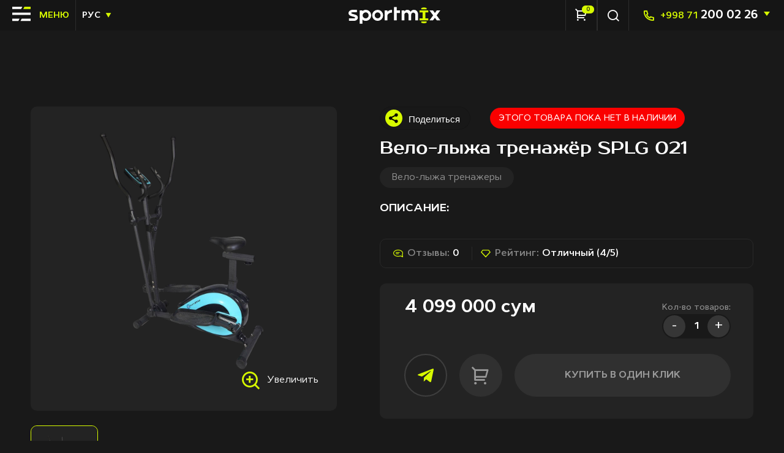

--- FILE ---
content_type: text/html; charset=utf-8
request_url: https://sportmix.uz/catalog/simulators/bicycle-skiing-simulators/velo-lyzha-trenazher-splg-021.htm
body_size: 19859
content:
<!DOCTYPE html>
<html  lang="ru" data-url="https://sportmix.uz">
<head>
	
<title>SPORTMIX — Магазин спортивных товаров в Узбекистане | Тренажёры, фитнес, массажное оборудование</title>
<meta charset="utf-8">
<meta name="viewport" content="width=device-width, initial-scale=1, maximum-scale=1">
<meta http-equiv="X-UA-Compatible" content="ie=edge">

<meta name="description" content="Вело-лыжа тренажёр SPLG 021">
<meta name="keywords" content="Вело-лыжа тренажёр SPLG 021">
<meta name="author" content="Создание и продвижение сайтов LIFESTYLE CREATIVE">
<meta name="robots" content="">

	<meta property="og:url" content="https://sportmix.uz/catalog/simulators/bicycle-skiing-simulators/velo-lyzha-trenazher-splg-021.htm">
	<meta property="og:site_name" content="SPORTMIX — Магазин спортивных товаров в Узбекистане | Тренажёры, фитнес, массажное оборудование">
	<meta property="og:title" content="Вело-лыжа тренажёр SPLG 021">
    		<meta property="og:description" content="Вело-лыжа тренажёр SPLG 021">
    	<meta property="og:image" content="/uploads/catalog/lg-818f6b-1000x1000.png">
	<link rel="image_src"  href="https://sportmix.uz/uploads/og-image.jpg">

<meta property="twitter:card" content="summary_large_image">
<meta property="twitter:url" content="https://sportmix.uz">
<meta property="twitter:title" content="Вело-лыжа тренажёр SPLG 021">
<meta property="twitter:description" content="Вело-лыжа тренажёр SPLG 021">
<meta property="twitter:image" content="https://sportmix.uz/uploads/og-image.jpg"><link rel="icon" type="image/png" href="https://sportmix.uz/themes/sportmix-ru/favicon/favicon-96x96.png" sizes="96x96" /><link rel="icon" type="image/svg+xml" href="https://sportmix.uz/themes/sportmix-ru/favicon/favicon.svg" /><link rel="shortcut icon" href="https://sportmix.uz/themes/sportmix-ru/favicon/favicon.ico" /><link rel="apple-touch-icon" sizes="180x180" href="https://sportmix.uz/themes/sportmix-ru/favicon/apple-touch-icon.png" /><meta name="apple-mobile-web-app-title" content="SPORTMIX" /><link rel="manifest" href="https://sportmix.uz/themes/sportmix-ru/favicon/site.webmanifest" /><link rel="canonical" href="https://sportmix.uz/catalog/simulators/bicycle-skiing-simulators/velo-lyzha-trenazher-splg-021.htm"><link rel="stylesheet" href="https://sportmix.uz/themes/sportmix-ru/libs/swiper.min.css"><link rel="stylesheet" href="https://sportmix.uz/themes/sportmix-ru/libs/jquery.fancybox.min.css"><link rel="stylesheet" href="https://unpkg.com/aos@2.3.0/dist/aos.css"><link rel="stylesheet" href="https://sportmix.uz/themes/sportmix-ru/libs/nouislider.min.css"><link rel="stylesheet" href="https://sportmix.uz/themes/sportmix-ru/libs/dropzone.min.css"><link rel="stylesheet" href="https://sportmix.uz/themes/sportmix-ru/libs/select2.min.css"><link rel="stylesheet" href="https://sportmix.uz/themes/sportmix-ru/css/style.min.css"><link rel="stylesheet" href="https://sportmix.uz/themes/sportmix-ru/css/additional.css"><link rel="stylesheet" href="https://sportmix.uz/themes/sportmix-ru/css/main.css">
<meta name="google-site-verification" content="ttilONytfCbu1PfuZd6QxzDO4lCgeZVxcQPgMR0APQw" />
<meta name="yandex-verification" content="b28ae2444895bd72" />

	
<script type="application/ld+json">
{
  "@context": "https://schema.org",
  "@graph": [
    {
      "@type": "Organization",
      "@id": "https://sportmix.uz/#organization",
      "name": "SPORTMIX",
      "alternateName": "SPORTMIX Uzbekistan",
      "url": "https://sportmix.uz/",
      "logo": "https://sportmix.uz/assets/img/logo.png",
      "email": "info@sportmix.uz",
      "telephone": "+998712000226",
      "sameAs": [
        "https://t.me/sportmixuz",
        "https://www.instagram.com/sportmix.uz/",
        "https://www.facebook.com/sportmix.uz",
        "https://www.youtube.com/@sportmixuz"
      ],
      "foundingDate": "2018-10-23",
      "founders": [
        {
          "@type": "Person",
          "name": "SPORTMIX Team"
        }
      ],
      "description": "SPORTMIX — интернет-магазин спортивных товаров, тренажёров и аксессуаров в Узбекистане. Быстрая доставка по всей стране.",
      "knowsLanguage": ["Russian", "Uzbek", "English"],
      "address": {
        "@type": "PostalAddress",
        "streetAddress": "улица Наққошлик, дом 20",
        "addressLocality": "Ташкент",
        "addressCountry": "UZ"
      }
    },
    {
      "@type": "WebSite",
      "@id": "https://sportmix.uz/#website",
      "url": "https://sportmix.uz/",
      "name": "SPORTMIX",
      "inLanguage": ["ru", "uz", "en"],
      "publisher": {
        "@id": "https://sportmix.uz/#organization"
      },
      "potentialAction": {
        "@type": "SearchAction",
        "target": "https://sportmix.uz/search?q={search_term_string}",
        "query-input": "required name=search_term_string"
      }
    },
    {
      "@type": "LocalBusiness",
      "@id": "https://sportmix.uz/#localbusiness",
      "name": "SPORTMIX",
      "image": "https://sportmix.uz/assets/img/storefront.jpg",
      "priceRange": "UZS",
      "telephone": "+998712000226",
      "address": {
        "@type": "PostalAddress",
        "streetAddress": "улица Наққошлик, дом 20",
        "addressLocality": "Ташкент",
        "addressCountry": "UZ"
      },
      "openingHours": "Mo-Su 09:00-21:00",
      "geo": {
        "@type": "GeoCoordinates",
        "latitude": 41.2778,
        "longitude": 69.2181
      },
      "url": "https://sportmix.uz",
      "sameAs": [
        "https://t.me/sportmixuz",
        "https://www.instagram.com/sportmix.uz/",
        "https://www.facebook.com/sportmix.uz"
      ],
      "servesCuisine": "none",
      "paymentAccepted": "Cash, Card, Online",
      "description": "Магазин спортивных товаров и тренажёров в Ташкенте с доставкой по всему Узбекистану."
    },
    {
      "@type": "BreadcrumbList",
      "itemListElement": [
        {
          "@type": "ListItem",
          "position": 1,
          "name": "Главная",
          "item": "https://sportmix.uz/"
        },
        {
          "@type": "ListItem",
          "position": 2,
          "name": "Каталог",
          "item": "https://sportmix.uz/catalog/"
        },
        {
          "@type": "ListItem",
          "position": 3,
          "name": "Тренажёры",
          "item": "https://sportmix.uz/catalog/trenazhery/"
        }
      ]
    },
    {
      "@type": "Product",
      "@id": "https://sportmix.uz/product/spes-v3/#product",
      "name": "Беговая дорожка SPES-V3",
      "image": "https://sportmix.uz/images/products/spes-v3.jpg",
      "description": "Современная беговая дорожка SPES-V3 для домашних тренировок. Мощный мотор, складная конструкция, доставка по Узбекистану.",
      "sku": "SPES-V3",
      "brand": {
        "@type": "Brand",
        "name": "SPORTMIX"
      },
      "offers": {
        "@type": "Offer",
        "priceCurrency": "UZS",
        "price": "8299000",
        "availability": "https://schema.org/InStock",
        "url": "https://sportmix.uz/product/spes-v3/"
      },
      "aggregateRating": {
        "@type": "AggregateRating",
        "ratingValue": "4.8",
        "reviewCount": "36"
      }
    }
  ]
}
</script>


</head>

<body >

<div class="wrapper">

	
	<header class="header">
		<div class="header__container">
			<div class="header__start">
			 <div class="header__burger burger js-open-menu">
				<button class="burger__btn">
					<svg class="burger__btn-intro" width="40" height="31" viewBox="0 0 40 31" fill="none" xmlns="http://www.w3.org/2000/svg">
						<path d="M26.6667 0H40V5H24L26.6667 0Z" fill="#D7FA00"/>
						<path d="M0 0H22L19.2941 5H0V0Z" fill="white"/>
						<rect y="13" width="40" height="5" fill="white"/>
						<path d="M0 26H16L13.3333 31H0V26Z" fill="white"/>
						<path d="M20.7059 26H40V31H18L20.7059 26Z" fill="white"/>
					</svg>
					<svg class="burger__btn-close js-close-menu" width="32" height="33" viewBox="0 0 32 33" fill="none" xmlns="http://www.w3.org/2000/svg">
						<rect x="0.0901489" y="28.8744" width="40" height="5" transform="rotate(-45 0.0901489 28.8744)" fill="#D7FA00"/>
						<rect width="40" height="5" transform="matrix(-0.707107 -0.707107 -0.707107 0.707107 31.91 28.8744)" fill="#D7FA00"/>
					</svg>
				</button>
				<span class="burger__text">меню</span>
			</div>
				<div class="header__language language">
					<div class="language__current">Рус <span class="i-drop-arrow"></span></div>
					<div class="language__content">
						<a href="https://sportmix.uz/uz/" class="language__item">Uzb</a>
						<a href="https://sportmix.uz/en/" class="language__item">Eng</a>
					</div>
				</div>
			</div>
			<div class="header__logo logo">
				<a href="https://sportmix.uz" class="logo__image">
					<img src="https://sportmix.uz/themes/sportmix-ru/img/logo.svg" width="200" height="37" alt="SPORTMIX — Магазин спортивных товаров в Узбекистане | Тренажёры, фитнес, массажное оборудование">
				</a>
			</div>
			<div class="header__info">
				<a href="https://sportmix.uz/orders/" class="header__basket basket">
					<div class="basket__content"><span class="basket__icon i-shop"></span><div class="basket__count">0</div></div>
				</a>
				<div class="header__search search">
					<button class="search__item js-search-btn"><span class="i-search"></span></button>
				</div>
				<div class="header__dropdown dropdown">
					<div class="dropdown__current">
						<a href="tel:+998712000226" class="dropdown__icon i-phone"></a>
						<a class="phone-link" href="tel:+998712000226"><span>+998 71</span> 200 02 26</a>
					</div>
					<div class="dropdown__content">
						<a class="phone-link" href="tel:+998712000226"><span>+998 71</span> 200 02 26</a>
						<a class="phone-link" href="tel:+998712000277"><span>+998 71</span> 200 02 77</a>
					</div>
				</div>
			</div>
		</div>
	</header>

    	<div class="search-form js-search-form">
	<form id="search" class="search-form__action" action="https://sportmix.uz/search.php">
		<div class="search-form__wrapper">
			<div class="search-form__control">
				<input class="search-form__input" name="query" value="" placeholder="Поиск по сайту" type="text">
				<button class="search-form__btn"><span class="i-search"></span></button>
			</div>
			<div class="search-form__close js-search-close">
				<svg width="52" height="52" viewBox="0 0 52 52" fill="none" xmlns="http://www.w3.org/2000/svg">
					<path d="M26.0006 22.9363L36.7256 12.2113L39.7892 15.275L29.0642 26L39.7892 36.725L36.7256 39.7886L26.0006 29.0636L15.2756 39.7886L12.2119 36.725L22.9369 26L12.2119 15.275L15.2756 12.2113L26.0006 22.9363Z" fill="#D7FA00"/>
				</svg>
			</div>
		</div>
	</form>
</div>
    	<div class="mega-menu">
		<div class="mega-menu__wrapper">
			<div class="mega-menu__inner">
				<div class="mega-menu__body">
					<div class="mega-menu__category category-menu js-menu-nav js-parent">
						<nav class="category-menu__nav">
							<button class="back-nav js-menu-back"><span class="i-back-arrow"></span> Назад </button>
							<ul class="category-menu__list js-menu-list">
                                
                                									<li><a class="tab-open opened" data-id="7" href="#"><span class="i-bicycle"></span>Тренажеры</a></li>
                                									<li><a class="tab-open " data-id="8" href="#"><span class="i-massage"></span>Массажное оборудование</a></li>
                                									<li><a class="tab-open " data-id="9" href="#"><span class="i-fitness"></span>Фитнес аксессуары</a></li>
                                									<li><a class="tab-open " data-id="10" href="#"><span class="i-mortial-arts"></span>Единаборства</a></li>
                                									<li><a class="tab-open " data-id="11" href="#"><span class="i-summer"></span>Летние товары</a></li>
                                									<li><a class="tab-open " data-id="12" href="#"><span class="i-sportpit"></span>Спортивное питание</a></li>
                                									<li><a class="tab-open " data-id="13" href="#"><span class="i-teamsport"></span>Командные игры</a></li>
                                									<li><a class="tab-open " data-id="14" href="#"><span class="i-swimming"></span>Плавание</a></li>
                                									<li><a class="tab-open " data-id="15" href="#"><span class="i-tennis"></span>Теннис</a></li>
                                									<li><a class="tab-open " data-id="86" href="#"><span class="i-traced"></span>Настольные игры</a></li>
                                
							</ul>
						</nav>
						<div class="mega-menu__content content-menu js-wrapper-accordion js-menu-content">
							<button class="back-nav js-menu-back-category"><span class="i-back-arrow"></span> Назад </button>
                            
                            							<div class="tab-content tab-active" data-id="7">
								<div class="content-menu__item default open">
									<button class="content-menu__accordion js-control">
                                        										<span class="content-menu__title">Тренажеры</span>
										<span class="content-menu__icon i-back-arrow"></span>
									</button>
									<div class="content-menu__links js-content">
                                        
                                        											<a href="https://sportmix.uz/catalog/simulators/treadmills/" class="content-menu__link">Беговые дорожки</a>
                                        											<a href="https://sportmix.uz/catalog/simulators/exercise-bikes/" class="content-menu__link">Велотренажеры</a>
                                        											<a href="https://sportmix.uz/catalog/simulators/bicycle-skiing-simulators/" class="content-menu__link">Вело-лыжа тренажеры</a>
                                        											<a href="https://sportmix.uz/catalog/simulators/elliptical-simulators/" class="content-menu__link">Эллиптические тренажеры</a>
                                        											<a href="https://sportmix.uz/catalog/simulators/strength-simulators/" class="content-menu__link">Силовые тренажеры</a>
                                        											<a href="https://sportmix.uz/catalog/simulators/universal-horizontal-bars/" class="content-menu__link">Универсальные турники</a>
                                        											<a href="https://sportmix.uz/catalog/simulators/benches-and-exercise-equipment-abs-and-backs/" class="content-menu__link">Скамьи и тренажеры пресса и спины</a>
                                        											<a href="https://sportmix.uz/catalog/simulators/inversion-table/" class="content-menu__link">Инверсионный стол</a>
                                        									</div>
								</div>
							</div>
                            							<div class="tab-content " data-id="8">
								<div class="content-menu__item default open">
									<button class="content-menu__accordion js-control">
                                        										<span class="content-menu__title">Массажное оборудование</span>
										<span class="content-menu__icon i-back-arrow"></span>
									</button>
									<div class="content-menu__links js-content">
                                        
                                        											<a href="https://sportmix.uz/catalog/massage-equipment/massage-chairs/" class="content-menu__link">Массажные кресла</a>
                                        											<a href="https://sportmix.uz/catalog/massage-equipment/electric-massagers/" class="content-menu__link">Элекрические массажеры</a>
                                        											<a href="https://sportmix.uz/catalog/massage-equipment/percussion-massagers/" class="content-menu__link">Перкуссионные массажеры</a>
                                        									</div>
								</div>
							</div>
                            							<div class="tab-content " data-id="9">
								<div class="content-menu__item default open">
									<button class="content-menu__accordion js-control">
                                        										<span class="content-menu__title">Фитнес аксессуары</span>
										<span class="content-menu__icon i-back-arrow"></span>
									</button>
									<div class="content-menu__links js-content">
                                        
                                        											<a href="https://sportmix.uz/catalog/fitness-accessories/scales/" class="content-menu__link">Весы</a>
                                        											<a href="https://sportmix.uz/catalog/fitness-accessories/hoops/" class="content-menu__link">Обручи</a>
                                        											<a href="https://sportmix.uz/catalog/fitness-accessories/dumbbells/" class="content-menu__link">Гантели</a>
                                        											<a href="https://sportmix.uz/catalog/fitness-accessories/jump-ropes/" class="content-menu__link">Скакалки</a>
                                        											<a href="https://sportmix.uz/catalog/fitness-accessories/saddle/" class="content-menu__link">Суппорты</a>
                                        											<a href="https://sportmix.uz/catalog/fitness-accessories/shakers/" class="content-menu__link">Шейкеры</a>
                                        											<a href="https://sportmix.uz/catalog/fitness-accessories/yoga-mats/" class="content-menu__link">Йога коврики</a>
                                        											<a href="https://sportmix.uz/catalog/fitness-accessories/press-rollers/" class="content-menu__link">Ролики для пресса</a>
                                        											<a href="https://sportmix.uz/catalog/fitness-accessories/-trenazher-dlya-tela-/" class="content-menu__link"> Тренажер для тела </a>
                                        											<a href="https://sportmix.uz/catalog/fitness-accessories/push-ups/" class="content-menu__link">Упоры для отжиманий</a>
                                        											<a href="https://sportmix.uz/catalog/fitness-accessories/wrist-expanders/" class="content-menu__link">Эспандеры кистевые</a>
                                        											<a href="https://sportmix.uz/catalog/fitness-accessories/gymnastic-balls/" class="content-menu__link">Гимнастические мячи</a>
                                        									</div>
								</div>
							</div>
                            							<div class="tab-content " data-id="10">
								<div class="content-menu__item default open">
									<button class="content-menu__accordion js-control">
                                        										<span class="content-menu__title">Единаборства</span>
										<span class="content-menu__icon i-back-arrow"></span>
									</button>
									<div class="content-menu__links js-content">
                                        
                                        											<a href="https://sportmix.uz/catalog/combats/paws/" class="content-menu__link">Лапы</a>
                                        											<a href="https://sportmix.uz/catalog/combats/helmets/" class="content-menu__link">Шлемы</a>
                                        											<a href="https://sportmix.uz/catalog/combats/shoes/" class="content-menu__link">Обувь</a>
                                        											<a href="https://sportmix.uz/catalog/combats/pears/" class="content-menu__link">Груши</a>
                                        											<a href="https://sportmix.uz/catalog/combats/bags/" class="content-menu__link">Мешки</a>
                                        											<a href="https://sportmix.uz/catalog/combats/kimono/" class="content-menu__link">Кимано</a>
                                        											<a href="https://sportmix.uz/catalog/combats/leg-protection/" class="content-menu__link">Защита для ног</a>
                                        											<a href="https://sportmix.uz/catalog/combats/groin-protection/" class="content-menu__link">Защита паха</a>
                                        											<a href="https://sportmix.uz/catalog/combats/hull-protection/" class="content-menu__link">Защита корпуса</a>
                                        											<a href="https://sportmix.uz/catalog/combats/boxing-gloves/" class="content-menu__link">Боксерские перчатки</a>
                                        									</div>
								</div>
							</div>
                            							<div class="tab-content " data-id="11">
								<div class="content-menu__item default open">
									<button class="content-menu__accordion js-control">
                                        										<span class="content-menu__title">Летние товары</span>
										<span class="content-menu__icon i-back-arrow"></span>
									</button>
									<div class="content-menu__links js-content">
                                        
                                        											<a href="https://sportmix.uz/catalog/summer-goods/scooters/" class="content-menu__link">Скутеры</a>
                                        											<a href="https://sportmix.uz/catalog/summer-goods/scooter/" class="content-menu__link">Самокаты</a>
                                        											<a href="https://sportmix.uz/catalog/summer-goods/skateboards/" class="content-menu__link">Скейтборды</a>
                                        											<a href="https://sportmix.uz/catalog/summer-goods/bicycles/" class="content-menu__link">Велосипеды</a>
                                        											<a href="https://sportmix.uz/catalog/summer-goods/roller-skates/" class="content-menu__link">Роликовые коньки</a>
                                        									</div>
								</div>
							</div>
                            							<div class="tab-content " data-id="12">
								<div class="content-menu__item default open">
									<button class="content-menu__accordion js-control">
                                        										<span class="content-menu__title">Спортивное питание</span>
										<span class="content-menu__icon i-back-arrow"></span>
									</button>
									<div class="content-menu__links js-content">
                                        
                                        											<a href="https://sportmix.uz/catalog/sports-nutrition/proteiny/" class="content-menu__link">Протеины</a>
                                        											<a href="https://sportmix.uz/catalog/sports-nutrition/power-engineer/" class="content-menu__link">Энергетики</a>
                                        											<a href="https://sportmix.uz/catalog/sports-nutrition/sports-vitamins/" class="content-menu__link">Спортивные витамины</a>
                                        											<a href="https://sportmix.uz/catalog/sports-nutrition/sports-shakers/" class="content-menu__link">Спортивные шейкеры</a>
                                        									</div>
								</div>
							</div>
                            							<div class="tab-content " data-id="13">
								<div class="content-menu__item default open">
									<button class="content-menu__accordion js-control">
                                        										<span class="content-menu__title">Командные игры</span>
										<span class="content-menu__icon i-back-arrow"></span>
									</button>
									<div class="content-menu__links js-content">
                                        
                                        											<a href="https://sportmix.uz/catalog/team-games/football-balls/" class="content-menu__link">Футбольные мячи</a>
                                        											<a href="https://sportmix.uz/catalog/team-games/goalie-gloves/" class="content-menu__link">Перчатки вратарские</a>
                                        											<a href="https://sportmix.uz/catalog/team-games/football-shoes/" class="content-menu__link">Футбольная обувь</a>
                                        											<a href="https://sportmix.uz/catalog/team-games/football-uniform/" class="content-menu__link">Футбольная форма</a>
                                        											<a href="https://sportmix.uz/catalog/team-games/goalkeeper-uniform/" class="content-menu__link">Форма вратарская</a>
                                        											<a href="https://sportmix.uz/catalog/team-games/gaiters/" class="content-menu__link">Гетры</a>
                                        											<a href="https://sportmix.uz/catalog/team-games/basketballs/" class="content-menu__link">Баскетбольные мячи</a>
                                        											<a href="https://sportmix.uz/catalog/team-games/shields-and-racks/" class="content-menu__link">Щиты и стойки</a>
                                        											<a href="https://sportmix.uz/catalog/team-games/basketball-hoops/" class="content-menu__link">Баскетбольные кольца</a>
                                        											<a href="https://sportmix.uz/catalog/team-games/basketball-uniform/" class="content-menu__link">Форма баскетбольная</a>
                                        											<a href="https://sportmix.uz/catalog/team-games/basketball-accessories/" class="content-menu__link">Аксессуары для баскетбола</a>
                                        											<a href="https://sportmix.uz/catalog/team-games/volleyballs/" class="content-menu__link">Волейбольные мячи</a>
                                        											<a href="https://sportmix.uz/catalog/team-games/volleyball-uniform/" class="content-menu__link">Волейбольная форма</a>
                                        											<a href="https://sportmix.uz/catalog/team-games/volleyball-accessories/" class="content-menu__link">Аксессуары для волейбола</a>
                                        											<a href="https://sportmix.uz/catalog/team-games/kneepads/" class="content-menu__link">Наколенники</a>
                                        									</div>
								</div>
							</div>
                            							<div class="tab-content " data-id="14">
								<div class="content-menu__item default open">
									<button class="content-menu__accordion js-control">
                                        										<span class="content-menu__title">Плавание</span>
										<span class="content-menu__icon i-back-arrow"></span>
									</button>
									<div class="content-menu__links js-content">
                                        
                                        											<a href="https://sportmix.uz/catalog/swimming/bassejny-karkasnye/" class="content-menu__link">Бассейны каркасные</a>
                                        											<a href="https://sportmix.uz/catalog/swimming/bassejny-naduvnye/" class="content-menu__link">Бассейны надувные</a>
                                        											<a href="https://sportmix.uz/catalog/swimming/bassejny-detskie/" class="content-menu__link">Бассейны детские</a>
                                        											<a href="https://sportmix.uz/catalog/swimming/swimming-rings/" class="content-menu__link">Плавательные круги</a>
                                        											<a href="https://sportmix.uz/catalog/swimming/flippers/" class="content-menu__link">Ласты</a>
                                        											<a href="https://sportmix.uz/catalog/swimming/tubes/" class="content-menu__link">Трубки</a>
                                        											<a href="https://sportmix.uz/catalog/swimming/pumps/" class="content-menu__link">Насосы</a>
                                        											<a href="https://sportmix.uz/catalog/swimming/swimming-trunks/" class="content-menu__link">Плавки</a>
                                        											<a href="https://sportmix.uz/catalog/swimming/swimwear/" class="content-menu__link">Купальники</a>
                                        											<a href="https://sportmix.uz/catalog/swimming/armlets/" class="content-menu__link">Нарукавники</a>
                                        											<a href="https://sportmix.uz/catalog/swimming/goggles/" class="content-menu__link">Очки для плавания</a>
                                        											<a href="https://sportmix.uz/catalog/swimming/swim-caps/" class="content-menu__link">Шапочки для плавания</a>
                                        											<a href="https://sportmix.uz/catalog/swimming/life-jacket/" class="content-menu__link">Жилет спасательный</a>
                                        											<a href="https://sportmix.uz/catalog/swimming/swim-masks/" class="content-menu__link">Маски для плавания</a>
                                        									</div>
								</div>
							</div>
                            							<div class="tab-content " data-id="15">
								<div class="content-menu__item default open">
									<button class="content-menu__accordion js-control">
                                        										<span class="content-menu__title">Теннис</span>
										<span class="content-menu__icon i-back-arrow"></span>
									</button>
									<div class="content-menu__links js-content">
                                        
                                        											<a href="https://sportmix.uz/catalog/tennis/tennis/" class="content-menu__link">Большой теннис</a>
                                        											<a href="https://sportmix.uz/catalog/tennis/ping-pong/" class="content-menu__link">Настольный теннис</a>
                                        									</div>
								</div>
							</div>
                            							<div class="tab-content " data-id="86">
								<div class="content-menu__item default open">
									<button class="content-menu__accordion js-control">
                                        										<span class="content-menu__title">Настольные игры</span>
										<span class="content-menu__icon i-back-arrow"></span>
									</button>
									<div class="content-menu__links js-content">
                                        
                                        											<a href="https://sportmix.uz/catalog/board-games/chess/" class="content-menu__link">Шахматы</a>
                                        											<a href="https://sportmix.uz/catalog/board-games/checkers/" class="content-menu__link">Шашки</a>
                                        											<a href="https://sportmix.uz/catalog/board-games/backgammon/" class="content-menu__link">Нарды</a>
                                        											<a href="https://sportmix.uz/catalog/board-games/lotto/" class="content-menu__link">Лото</a>
                                        											<a href="https://sportmix.uz/catalog/board-games/domino/" class="content-menu__link">Домино</a>
                                        									</div>
								</div>
							</div>
                            
						</div>
					</div>

					<div class="mega-menu__any">
						<div class="main-block">
							<div class="language">
								<a href="https://sportmix.uz" class="language__link">Русcкий</a>
								<a href="https://sportmix.uz/uz/" class="language__link">O‘zbekcha</a>
								<a href="https://sportmix.uz/en/" class="language__link">English</a>
							</div>
							<nav class="main-block__list list-block">
								<ul class="list-block__menu">
									<li class="list-block__item list-block__item--mobile js-menu-category-open">
										<div class="list-block__link">Категории</div>
										<svg width="10" height="15" viewBox="0 0 10 15" fill="none" xmlns="http://www.w3.org/2000/svg">
											<path d="M2 13.75L8 7.5L2 1.25" stroke="#D7FA00" stroke-width="2.33333" stroke-linecap="round" stroke-linejoin="round"></path>
										</svg>
									</li>
									<li class="list-block__item"><a class="list-block__link" href="https://sportmix.uz/about/">О нас</a></li>
									<li class="list-block__item"><a class="list-block__link" href="https://sportmix.uz/news/">Новости</a></li>
									<li class="list-block__item"><a class="list-block__link" href="https://sportmix.uz/vacancy/">Вакансии</a></li>
									<li class="list-block__item"><a class="list-block__link" href="https://sportmix.uz/contacts/">Контакты</a></li>
								</ul>
							</nav>
							<div class="main-block__mobile">
								<div class="phone-link__block">
									<a href="tel:+998712000226" class="i-phone"></a>
									<p>Единый инфо центр:</p>
								</div>
								<a class="phone-link" href="tel:+998712000226"><span>+998  71 </span> 200 02 26</a>
								<a class="phone-link" href="tel:+998712000277"><span>+998  71 </span> 200 02 77</a>
							</div>
							<div class="main-block__social">
								<div class="social social--row"><a href="https://t.me/SPORTMIX_UZ" class="social__item"><span class="i-telegram"></span> <div class="social__text">Telegram</div> </a><a href="https://instagram.com/sportmix.uz" class="social__item"><span class="i-instagram"></span> <div class="social__text">Instagram</div> </a><a href="https://facebook.com/sportmix.uz" class="social__item"><span class="i-facebook"></span> <div class="social__text">Facebook</div> </a><a href="https://www.youtube.com/channel/UCPGuL38u11J7sI-_Tj6-iOQ" class="social__item"><span class="i-youtube"></span> <div class="social__text">YouTube</div> </a></div>
							</div>
						</div>
					</div>
				</div>
				<div class="billet billet--custom">
					<div class="container-main">
						<div class="billet__row">
							<div class="billet__copy">2026. SPORTMIX — МАГАЗИН СПОРТИВНЫХ ТОВАРОВ В УЗБЕКИСТАНЕ | ТРЕНАЖЁРЫ, ФИТНЕС, МАССАЖНОЕ ОБОРУДОВАНИЕ. Все права защищены</div>
							<div class="billet__language language">
								<a href="https://sportmix.uz" class="language__link">Русcкий</a>
								<a href="https://sportmix.uz/uz/" class="language__link">O‘zbekcha</a>
								<a href="https://sportmix.uz/en/" class="language__link">English</a>
							</div>
							<div class="billet__copy">Политика конфиденциальности</div>
						</div>
					</div>
				</div>
			</div>
		</div>
	</div>

		<div class="mobile-menu">
		<div class="mobile-menu__container">
			<a href="https://sportmix.uz" class="mobile-menu__item ">
				<svg width="20" height="20" viewBox="0 0 20 20" fill="none" xmlns="http://www.w3.org/2000/svg"><path d="M16.6668 16.6666C16.6668 16.8877 16.579 17.0996 16.4228 17.2559C16.2665 17.4122 16.0545 17.5 15.8335 17.5H4.16683C3.94582 17.5 3.73385 17.4122 3.57757 17.2559C3.42129 17.0996 3.3335 16.8877 3.3335 16.6666V9.16664H0.833496L9.43933 1.34331C9.59275 1.20371 9.79273 1.12634 10.0002 1.12634C10.2076 1.12634 10.4076 1.20371 10.561 1.34331L19.1668 9.16664H16.6668V16.6666ZM9.16683 10.8333V15.8333H10.8335V10.8333H9.16683Z"/></svg>
				<span class="mobile-menu__text">Главная</span>
			</a>
                        
                                                                                                                                                                                                                                                                                                                                                                                                                                                                                                                                                                                                                                                                                                                                                                                                                                                                                                                                                                                                                                                                                                                                                                                                                                                                                                                                                                                                                                                                                                                                                                                                                                                                                                                                                                                                                                                                                                                                                                                                                                                                                                                                                                                                                                                                                    
			<a href="https://sportmix.uz/catalog/" class="mobile-menu__item ">
				<svg width="20" height="20" viewBox="0 0 20 20" fill="none" xmlns="http://www.w3.org/2000/svg"><path d="M5.62516 2.08337C6.09026 2.08337 6.55081 2.17498 6.9805 2.35297C7.4102 2.53095 7.80063 2.79183 8.1295 3.1207C8.45838 3.44958 8.71925 3.84001 8.89724 4.2697C9.07522 4.6994 9.16683 5.15994 9.16683 5.62504V9.16671H5.62516C4.68586 9.16671 3.78502 8.79357 3.12083 8.12938C2.45664 7.46519 2.0835 6.56435 2.0835 5.62504C2.0835 4.68573 2.45664 3.7849 3.12083 3.1207C3.78502 2.45651 4.68586 2.08337 5.62516 2.08337ZM5.62516 10.8334H9.16683V14.375C9.16683 15.0755 8.95912 15.7603 8.56995 16.3427C8.18079 16.9251 7.62766 17.3791 6.9805 17.6471C6.33335 17.9152 5.62124 17.9853 4.93422 17.8487C4.2472 17.712 3.61614 17.3747 3.12083 16.8794C2.62552 16.3841 2.28821 15.753 2.15155 15.066C2.01489 14.379 2.08503 13.6669 2.35309 13.0197C2.62115 12.3725 3.0751 11.8194 3.65752 11.4303C4.23994 11.0411 4.92469 10.8334 5.62516 10.8334ZM14.3752 2.08337C15.3145 2.08337 16.2153 2.45651 16.8795 3.1207C17.5437 3.7849 17.9168 4.68573 17.9168 5.62504C17.9168 6.56435 17.5437 7.46519 16.8795 8.12938C16.2153 8.79357 15.3145 9.16671 14.3752 9.16671H10.8335V5.62504C10.8335 4.68573 11.2066 3.7849 11.8708 3.1207C12.535 2.45651 13.4359 2.08337 14.3752 2.08337ZM10.8335 10.8334H14.3752C15.0756 10.8334 15.7604 11.0411 16.3428 11.4303C16.9252 11.8194 17.3792 12.3725 17.6472 13.0197C17.9153 13.6669 17.9854 14.379 17.8488 15.066C17.7121 15.753 17.3748 16.3841 16.8795 16.8794C16.3842 17.3747 15.7531 17.712 15.0661 17.8487C14.3791 17.9853 13.667 17.9152 13.0198 17.6471C12.3727 17.3791 11.8195 16.9251 11.4304 16.3427C11.0412 15.7603 10.8335 15.0755 10.8335 14.375V10.8334Z"/></svg>
				<span class="mobile-menu__text">Каталог</span>
			</a>

			<a href="https://sportmix.uz/news/" class="mobile-menu__item ">
				<svg width="20" height="20" viewBox="0 0 20 20" fill="none" xmlns="http://www.w3.org/2000/svg"><path d="M15.8332 18.3333H4.1665C3.50346 18.3333 2.86758 18.0699 2.39874 17.6011C1.9299 17.1322 1.6665 16.4963 1.6665 15.8333V2.49996C1.6665 2.27895 1.7543 2.06698 1.91058 1.9107C2.06686 1.75442 2.27882 1.66663 2.49984 1.66663H14.1665C14.3875 1.66663 14.5995 1.75442 14.7558 1.9107C14.912 2.06698 14.9998 2.27895 14.9998 2.49996V8.33329H18.3332V15.8333C18.3332 16.4963 18.0698 17.1322 17.6009 17.6011C17.1321 18.0699 16.4962 18.3333 15.8332 18.3333ZM14.9998 9.99996V15.8333C14.9998 16.0543 15.0876 16.2663 15.2439 16.4225C15.4002 16.5788 15.6122 16.6666 15.8332 16.6666C16.0542 16.6666 16.2661 16.5788 16.4224 16.4225C16.5787 16.2663 16.6665 16.0543 16.6665 15.8333V9.99996H14.9998ZM4.1665 4.99996V9.99996H9.1665V4.99996H4.1665ZM4.1665 10.8333V12.5H12.4998V10.8333H4.1665ZM4.1665 13.3333V15H12.4998V13.3333H4.1665ZM5.83317 6.66663H7.49984V8.33329H5.83317V6.66663Z"/></svg>
				<span class="mobile-menu__text">Новости</span>
			</a>
			<a href="https://sportmix.uz/orders/" class="mobile-menu__item ">
				<div class="mobile-menu__body">
					<svg width="20" height="20" viewBox="0 0 20 20" fill="none" xmlns="http://www.w3.org/2000/svg"><path d="M3.33336 5.34494L0.630859 2.64328L1.81003 1.46411L4.51169 4.16661H17.2134C17.3433 4.1666 17.4713 4.19696 17.5874 4.25525C17.7035 4.31354 17.8043 4.39817 17.8819 4.50236C17.9594 4.60655 18.0116 4.72743 18.0341 4.85535C18.0566 4.98327 18.049 5.11469 18.0117 5.23911L16.0117 11.9058C15.9602 12.0775 15.8548 12.2281 15.711 12.3351C15.5671 12.4422 15.3926 12.5 15.2134 12.4999H5.00003V14.1666H14.1667V15.8333H4.16669C3.94568 15.8333 3.73372 15.7455 3.57744 15.5892C3.42116 15.4329 3.33336 15.221 3.33336 14.9999V5.34494ZM4.58336 19.1666C4.25184 19.1666 3.9339 19.0349 3.69948 18.8005C3.46506 18.5661 3.33336 18.2481 3.33336 17.9166C3.33336 17.5851 3.46506 17.2671 3.69948 17.0327C3.9339 16.7983 4.25184 16.6666 4.58336 16.6666C4.91488 16.6666 5.23282 16.7983 5.46724 17.0327C5.70166 17.2671 5.83336 17.5851 5.83336 17.9166C5.83336 18.2481 5.70166 18.5661 5.46724 18.8005C5.23282 19.0349 4.91488 19.1666 4.58336 19.1666ZM14.5834 19.1666C14.2518 19.1666 13.9339 19.0349 13.6995 18.8005C13.4651 18.5661 13.3334 18.2481 13.3334 17.9166C13.3334 17.5851 13.4651 17.2671 13.6995 17.0327C13.9339 16.7983 14.2518 16.6666 14.5834 16.6666C14.9149 16.6666 15.2328 16.7983 15.4672 17.0327C15.7017 17.2671 15.8334 17.5851 15.8334 17.9166C15.8334 18.2481 15.7017 18.5661 15.4672 18.8005C15.2328 19.0349 14.9149 19.1666 14.5834 19.1666Z"/></svg>
					<span class="mobile-menu__text">Корзина</span>
					<div class="basket-count">0</div>
				</div>
			</a>
		</div>
	</div>

        	<div class="popup popup-reviews">
	<div class="popup__wrapper">
		<div class="popup__inner">
			<div class="popup__content">
				<button class="popup__btn-close"></button>
				<h3 class="popup-reviews__title title title-any">Оставить отзыв</h3>
				<div class="notification"></div>
				<form id="reviews" class="form popup-reviews__form" action="https://sportmix.uz/review" method="post">
					<input type="hidden" name="sectionId" value="18" class="form__input form-control">
					<input id="articleId" type="hidden" name="review[articleId]" class="form__input form-control">
					<div class="form__group">
						<label for="area" class="form__label">Ваше Имя</label>
						<input id="area" type="text" name="review[authorName]" class="form__input form-control">
					</div>
					<div class="form__group">
						<label for="area" class="form__label">Ваш отзыв</label>
						<textarea id="area" name="review[content]" class="form__input form-control"></textarea>
					</div>
					<div class="popup-reviews__rating">
												<div class="rating">
							<div class="rating-choice">
								<input class="rating-choice__input" hidden type="text" name="review[rating]">
								<div class="rating-choice__start"><p>Оценка:</p><div class="rating-choice__stars js-rating-choice"></div></div>
								<div class="rating-choice__end">
									<div class="rating-choice__number"><div class="rating-choice__value hint">0</div><span>/</span><div class="rating-choice__text">5</div></div>
								</div>
							</div>
						</div>
					</div>

					<button class="popup-reviews__btn btn" type="submit">Оставить отзыв</button>
				</form>
			</div>
		</div>
	</div>
</div>

	<!-- click popup -->
    <div class="popup popup-click">
	<div class="popup__wrapper">
		<div class="popup__inner">
			<div class="popup__content">
				<button class="popup__btn-close"></button>
				<h3 class="popup-click__title mb-med title title-primary transform-up">Купить в один клик</h3>
				<div class="notification"></div>
				<form id="order_one" class="form js-form-validate" action="https://sportmix.uz/one-click-order">
					<input type="hidden" name="action" value="order">
					<input type="hidden" name="id" value="136">
					<input id="one_click_quantity" type="hidden" name="quantity" value="">
					<div class="form__group">
						<div class="form__input">
							<label for="phone-click" class="form__label">Номер телефона:*</label>
							<input required="" id="phone-click" name="order[contact]" type="tel" class="popup-click__input form-control js-phone-link contact" placeholder="+998">
						</div>
					</div>
					<div class="popup-click__footer">

                        						<div class="form__any-text any-text text-center">Нажимая на кнопку ОФОРМИТЬ ЗАКАЗ вы даете согласие на <a class="any-text__link" href="https://sportmix.uz/offer/">обработку персональных данных</a></div>
                        						<button class="popup-click__btn btn-others order_one_button" type="submit">Оформить заказ</button>
					</div>
				</form>
			</div>
		</div>
	</div>
</div>

<main class="main main--page">
        <script src="https://yastatic.net/share2/share.js"></script>
	<style>
        .ya-share2__item_more.ya-share2__item_has-pretty-view .ya-share2__link_more:not(.ya-share2__link_more-button-type_short) .ya-share2__title { display: inline-block;  color: #fff; }
        .ya-share2__container_size_m .ya-share2__item_more.ya-share2__item_has-pretty-view .ya-share2__link_more .ya-share2__title { margin-left: 10px; }
        .ya-share2__container_size_m .ya-share2__badge .ya-share2__icon { height: 28px; width: 28px; }
        .ya-share2__item_more.ya-share2__item_has-pretty-view .ya-share2__icon_more {  background-color: #d7fA00; }
	</style>
	<section class="product block-ind">
		<div class="container">
			<div class="product__row">
				<div class="product__content">
					<div class="product__content-mobile">
						<div class="product__content-mobile-head">
                                                        <div class="not-product"><span class="i-star"></span>Этого товара пока нет в наличии</div>
							<div class="ya-share2 item-share" data-curtain data-lang="ru" data-shape="round" data-limit="0" data-more-button-type="short" data-services="facebook,telegram" data-title="Вело-лыжа тренажёр SPLG 021" data-image="https://sportmix.uz/uploads/catalog/md-818f6b-600x600.png">

							</div>
							
						</div>
						<h1 class="product__content-mobile-title title title-primary" data-text-limit="50">Вело-лыжа тренажёр SPLG 021</h1>

						<div class="product__content-mobile-reviews reviews-any">
							<div class="reviews-any__item">
								<div class="reviews-any__icon i-comment"></div>
								<p>Отзывы:</p>
								<div class="reviews-any__value">12</div>
							</div>
							<div class="reviews-any__item">
								<div class="reviews-any__icon i-diamond"></div>
								<p>Рейтинг:</p>
								<div class="reviews-any__value">Отличный (5/5)</div>
							</div>
						</div>
					</div>

											<div class="swiper-container product-slider js-main-slider">
							<div class="swiper-wrapper">
																<div class="swiper-slide">
									<a data-fancybox="gallery" href="/uploads/catalog/lg-818f6b-1000x1000.png" data-caption="Вело-лыжа тренажёр SPLG 021" class="card-product">
										<div class="card-product__image"><img src="/uploads/catalog/lg-818f6b-1000x1000.png" alt=""></div>
										<div class="card-product__zoom zoom"><span class="i-zoom"></span><p class="zoom__text">Увеличить</p></div>
									</a>
								</div>
	                            							</div>
						</div>
						<div class="product-slider-thumb">
							<div class="swiper-container js-thumb-slider">
								<div class="swiper-wrapper">
	                                									<div class="swiper-slide">
										<div class="small-product"><div class="small-product__image"><img src="/uploads/catalog/md-818f6b-600x600.png" width="97" height="93" alt=""></div></div>
									</div>
	                                								</div>
							</div>
							<div class="swiper-button-prev arrow-slider arrow-slider--silver js-product-prev"><span class="i-arrow-left"></span></div>
							<div class="swiper-button-next arrow-slider arrow-slider--silver js-product-next"><span class="i-arrow-right"></span></div>
						</div>
									</div>
				<div class="product__info info-product">
					<div class="info-product__head">
						<div class="item-share">
							
							<div class="ya-share2 " data-curtain data-lang="ru" data-shape="round" data-limit="0" data-more-button-type="long" data-services="facebook,telegram" data-title="Вело-лыжа тренажёр SPLG 021" data-image="https://sportmix.uz/uploads/catalog/md-818f6b-600x600.png">

							</div>


						</div>
                                                <div class="not-product"><span class="i-star"></span>Этого товара пока нет в наличии</div>					</div>
					<h1 class="info-product__title title title-primary" data-text-limit="50">Вело-лыжа тренажёр SPLG 021</h1>
					<div class="info-product__category">Вело-лыжа тренажеры</div>
					<div class="info-product__desc">
						<h3 class="info-product__desc-title">Описание:</h3>
                                                    
                        
					</div>
					<div class="info-product__reviews reviews-any">
						<div class="reviews-any__item">
							<div class="reviews-any__icon i-comment"></div>
							<p>Отзывы:</p>
							<div class="reviews-any__value">0</div>
						</div>
						<div class="reviews-any__item">
							<div class="reviews-any__icon i-diamond"></div>
							<p>Рейтинг:</p>
							<div class="reviews-any__value">Отличный (4/5)</div>
						</div>
					</div>
					<div class="info-product__block block-info block-style">
						<div class="block-info__head">
							<div class="block-info__price">
                                                                                                                                                        	                                        <div class="block-info__price">4 099 000 сум</div>
                                                                                                            							</div>
							<div class="block-info__count">
								<p>Кол-во товаров:</p>
								<div class="count-main">
									<button class="count-main__button add-input-quantity add-minus-btn">-</button>
									<input class="count-main__value quantity" type="text" value="1">
									<button class="count-main__button add-input-quantity add-plus-btn">+</button>
								</div>
							</div>
						</div>
						<div class="block-info__footer">
                            <a href="https://t.me/Manager_of_SPORTMIX" target="_blank" class="block-info__cart">
                                <img src="data:image/svg+xml,%3csvg%20width='26'%20height='27'%20viewBox='0%200%2026%2027'%20fill='none'%20xmlns='http://www.w3.org/2000/svg'%3e%3cpath%20d='M10.2019%2016.7665L9.77186%2022.9336C10.3872%2022.9336%2010.6537%2022.6642%2010.9733%2022.3406L13.8582%2019.5298L19.836%2023.9928C20.9324%2024.6157%2021.7048%2024.2877%2022.0005%2022.9646L25.9244%204.22012L25.9254%204.21901C26.2732%202.56678%2025.3394%201.92069%2024.2712%202.32601L1.20703%2011.3283C-0.367057%2011.9512%20-0.343224%2012.8457%200.939443%2013.2511L6.83603%2015.1209L20.5326%206.3837C21.1772%205.94856%2021.7633%206.18932%2021.2812%206.62447L10.2019%2016.7665Z'%20fill='%23D7FA00'/%3e%3c/svg%3e" alt="tovar">
                                <span>Уточнить у менеджера</span>
                            </a>
							<button class="block-info__cart i-shop add_to_cart" disabled type="button" data-id="136" data-action="add_to_cart" data-quantity="1" data-one="false"><span>добавить в корзинку</span></button>
							<button data-popup="popup-click" class="block-info__btn add_to_buy_one_click" disabled type="button" data-id="136" data-action="add_to_cart" data-quantity="1" data-one="true">купить в один клик</button>
						</div>
					</div>
				</div>
			</div>
		</div>
	</section>

    		<section class="feat-prod block-ind">
		<div class="container">
			<div class="feat-prod__row">
				<div class="feat-prod__info info-feat">
					<h2 class="info-feat__title title title-any letter transform-up">Общие характеристики</h2>
					<div class="info-feat__list feature_list">
													<div class="info-feat__item ">
								<div class="info-feat__current">Модель:</div>
								<div class="info-feat__value">SPLG 021</div>
							</div>
													<div class="info-feat__item ">
								<div class="info-feat__current">Макс. вес пользователя:</div>
								<div class="info-feat__value">120 кг</div>
							</div>
													<div class="info-feat__item ">
								<div class="info-feat__current">Маховик:</div>
								<div class="info-feat__value">4 кг</div>
							</div>
													<div class="info-feat__item ">
								<div class="info-feat__current">Нагрузка:</div>
								<div class="info-feat__value">8 уровень</div>
							</div>
													<div class="info-feat__item feature_all b-hide">
								<div class="info-feat__current">Монитор:</div>
								<div class="info-feat__value">Время, дистанция, спидометр, пульс, калория</div>
							</div>
													<div class="info-feat__item feature_all b-hide">
								<div class="info-feat__current">Пульс:</div>
								<div class="info-feat__value">на руле</div>
							</div>
											</div>
					<button class="info-feat__btn btn-second js-btn-feat">
						<svg width="24" height="24" viewBox="0 0 24 24" fill="none" xmlns="http://www.w3.org/2000/svg"><path d="M11 11V7H13V11H17V13H13V17H11V13H7V11H11ZM12 22C6.477 22 2 17.523 2 12C2 6.477 6.477 2 12 2C17.523 2 22 6.477 22 12C22 17.523 17.523 22 12 22ZM12 20C14.1217 20 16.1566 19.1571 17.6569 17.6569C19.1571 16.1566 20 14.1217 20 12C20 9.87827 19.1571 7.84344 17.6569 6.34315C16.1566 4.84285 14.1217 4 12 4C9.87827 4 7.84344 4.84285 6.34315 6.34315C4.84285 7.84344 4 9.87827 4 12C4 14.1217 4.84285 16.1566 6.34315 17.6569C7.84344 19.1571 9.87827 20 12 20Z" fill="#D7FA00"/></svg>
						<span class="info-feat__btn-add-text">больше характеристик</span>
						<span class="info-feat__btn-add-text">Меньше характеристик</span>
					</button>
						
				</div>
				<div class="feat-prod__image">
					<img src="/uploads/catalog/lg-818f6b-1000x1000.png" alt="Вело-лыжа тренажёр SPLG 021">
				</div>
			</div>
		</div>
	</section>
	
    	
        
	<section class="survey block-ind">
		<div class="container">
			<div class="survey__head">
				<h3 class="title title-primary">Отзывы от покупателей</h3>
				<div class="survey__reviews reviews-any">
					<div class="reviews-any__item"><div class="reviews-any__icon i-comment"></div><p>Отзывы:</p><div class="reviews-any__value">0</div>
					</div>
				</div>
			</div>
			<div class="survey__row">
				<div class="survey__wrapper">
                                        						<div class="survey__content comments_list">
							<div class="survey__item block-style">Отзывов пока нет</div>
						</div>
                    				</div>

				<div class="survey__info info-survey">
					<div class="info-survey__block">
						<div class="info-survey__icon i-diamond"></div>
						<div class="info-survey__content">
							<h4 class="info-survey__title">Рейтинг товара:</h4>
							<p>4/5</p>
						</div>
					</div>
					<div class="info-survey__desc">Для расчёта рейтинга используются общие оценки товара и оценки по характеристикам за всё время. <span>Оставьте свой отзыв о товаре.</span></div>
					<button data-popup="popup-reviews" class="info-survey__button btn" data-id="136">Оставить отзыв</button>
				</div>
			</div>
		</div>
	</section>

	     
	    <section class="any-product block-ind">
        <div class="container">
            <div class="head mb-med">
                <h3 class="title title-primary title--decorAny transform-mobile">Другие товары из этой категории</h3>
            </div>
            <div class="any-product__slider">
                <div class="swiper-container slider-any-product">
                    <div class="swiper-wrapper">
                        <div class="swiper-slide"><div class="card"><div class="card__body"><div class="card__any"><div class="card__any-info"><div class="card__comment comment-item"><span class="i-comment"></span>0</div><div class="card__reviews reviews-item"><span class="i-diamond"></span>(1/5)</div></div></div><a href="https://sportmix.uz/catalog/simulators/bicycle-skiing-simulators/velo-lyzha-trenazher-spgf-710e.htm" class="card__image"><img src="/uploads/catalog/md-e3c069-600x600.png" alt="Вело-лыжа тренажёр SPGF-710E"></a><div class="card__content"><h4 class="card__title" data-text-limit="60">Вело-лыжа тренажёр SPGF-710E</h4><div class="card__price"><div class="price">5 499 000 сум</div></div></div><div class="card__footer"><button class="card__cart add_to_cart" type="button" data-id="505" data-action="add_to_cart" data-quantity="1" data-one="false"><span class="i-shop"></span></button><button class="button card__btn add_to_cart" type="button" data-id="505" data-action="add_to_cart" data-quantity="1" data-one="true">купить <span>сейчас</span></button></div><div class="card__right"><div class="card__list list-card"><div class="list-card__text">характеристики:</div><ul class="list-card__info"><li>Модель:: SPGF-710E</li><li>Макс. вес: 130 кг</li><li>Маховик:: 6 кг</li><li>Нагрузка:: 8 уровень</li><li>Монитор:: Время,...</li><li>Пульс:: на руле</li></ul></div></div></div></div></div><div class="swiper-slide"><div class="card"><div class="card__body"><div class="card__any"><div class="card__any-info"><div class="card__comment comment-item"><span class="i-comment"></span>0</div><div class="card__reviews reviews-item"><span class="i-diamond"></span>(1/5)</div></div></div><a href="https://sportmix.uz/catalog/simulators/bicycle-skiing-simulators/velo-lyzha-trenazher-spgf-560e.htm" class="card__image"><img src="/uploads/catalog/md-3e8696-600x600.png" alt="Вело-лыжа тренажёр SPGF-560E"></a><div class="card__content"><h4 class="card__title" data-text-limit="60">Вело-лыжа тренажёр SPGF-560E</h4><div class="card__price"><div class="price">5 199 000 сум</div></div></div><div class="card__footer"><button class="card__cart add_to_cart" type="button" data-id="504" data-action="add_to_cart" data-quantity="1" data-one="false"><span class="i-shop"></span></button><button class="button card__btn add_to_cart" type="button" data-id="504" data-action="add_to_cart" data-quantity="1" data-one="true">купить <span>сейчас</span></button></div><div class="card__right"><div class="card__list list-card"><div class="list-card__text">характеристики:</div><ul class="list-card__info"><li>Модель:: SPGF-560E</li><li>Макс. вес: 120 кг</li><li>Маховик:: 7 кг</li><li>Нагрузка:: 8 уровень</li><li>Монитор:: Время,...</li><li>Пульс:: на руле</li></ul></div></div></div></div></div><div class="swiper-slide"><div class="card"><div class="card__body"><div class="card__any"><div class="card__any-info"><div class="card__comment comment-item"><span class="i-comment"></span>0</div><div class="card__reviews reviews-item"><span class="i-diamond"></span>(1/5)</div></div></div><a href="https://sportmix.uz/catalog/simulators/bicycle-skiing-simulators/velo-lyzha-trenazher-spgf-500e.htm" class="card__image"><img src="/uploads/catalog/md-6c2634-600x600.png" alt="Вело-лыжа тренажёр SPGF-500E"></a><div class="card__content"><h4 class="card__title" data-text-limit="60">Вело-лыжа тренажёр SPGF-500E</h4><div class="card__price"><div class="price">4 399 000 сум</div></div></div><div class="card__footer"><button class="card__cart add_to_cart" type="button" data-id="503" data-action="add_to_cart" data-quantity="1" data-one="false"><span class="i-shop"></span></button><button class="button card__btn add_to_cart" type="button" data-id="503" data-action="add_to_cart" data-quantity="1" data-one="true">купить <span>сейчас</span></button></div><div class="card__right"><div class="card__list list-card"><div class="list-card__text">характеристики:</div><ul class="list-card__info"><li>Модель:: SPGF-500E</li><li>Макс. вес: 110 кг</li><li>Маховик:: 4 кг</li><li>Нагрузка:: 8 уровень</li><li>Монитор:: Время,...</li><li>Пульс:: на руле</li></ul></div></div></div></div></div><div class="swiper-slide"><div class="card"><div class="card__body"><div class="card__any"><div class="card__any-info"><div class="card__comment comment-item"><span class="i-comment"></span>0</div><div class="card__reviews reviews-item"><span class="i-diamond"></span>(1/5)</div></div></div><a href="https://sportmix.uz/catalog/simulators/bicycle-skiing-simulators/velo-lyzha-trenazher-spgf-310e.htm" class="card__image"><img src="/uploads/catalog/md-bf312c-600x600.png" alt="Вело-лыжа тренажёр SPGF-310E"></a><div class="card__content"><h4 class="card__title" data-text-limit="60">Вело-лыжа тренажёр SPGF-310E</h4><div class="card__price"><div class="price">4 499 000 сум</div></div></div><div class="card__footer"><button class="card__cart add_to_cart" type="button" data-id="502" data-action="add_to_cart" data-quantity="1" data-one="false"><span class="i-shop"></span></button><button class="button card__btn add_to_cart" type="button" data-id="502" data-action="add_to_cart" data-quantity="1" data-one="true">купить <span>сейчас</span></button></div><div class="card__right"><div class="card__list list-card"><div class="list-card__text">характеристики:</div><ul class="list-card__info"><li>Модель:: SPGF-310E</li><li>Макс. вес: 100 кг</li><li>Маховик:: 3 кг</li><li>Нагрузка:: 8 уровень</li><li>Монитор:: Время,...</li><li>Пульс:: на руле</li></ul></div></div></div></div></div><div class="swiper-slide"><div class="card"><div class="card__body"><div class="card__any"><div class="card__any-info"><div class="card__comment comment-item"><span class="i-comment"></span>0</div><div class="card__reviews reviews-item"><span class="i-diamond"></span>(1/5)</div></div></div><a href="https://sportmix.uz/catalog/simulators/bicycle-skiing-simulators/velo-lyzha-trenazher-spgf-300e.htm" class="card__image"><img src="/uploads/catalog/md-da2863-600x600.png" alt="Вело-лыжа тренажёр SPGF-300E"></a><div class="card__content"><h4 class="card__title" data-text-limit="60">Вело-лыжа тренажёр SPGF-300E</h4><div class="card__price"><div class="price">5 199 000 сум</div></div></div><div class="card__footer"><button class="card__cart add_to_cart" type="button" data-id="501" data-action="add_to_cart" data-quantity="1" data-one="false"><span class="i-shop"></span></button><button class="button card__btn add_to_cart" type="button" data-id="501" data-action="add_to_cart" data-quantity="1" data-one="true">купить <span>сейчас</span></button></div><div class="card__right"><div class="card__list list-card"><div class="list-card__text">характеристики:</div><ul class="list-card__info"><li>Модель:: SPGF-300E</li><li>Макс. вес: 120 кг</li><li>Маховик:: 5 кг</li><li>Нагрузка:: 10 уровень</li><li>Монитор:: Время,...</li><li>Пульс:: на руле</li></ul></div></div></div></div></div><div class="swiper-slide"><div class="card"><div class="card__body"><div class="card__any"><div class="card__any-info"><div class="card__comment comment-item"><span class="i-comment"></span>0</div><div class="card__reviews reviews-item"><span class="i-diamond"></span>(1/5)</div></div></div><a href="https://sportmix.uz/catalog/simulators/bicycle-skiing-simulators/velotrenazher-spgf-110e.htm" class="card__image"><img src="/uploads/catalog/md-3f54eb-600x600.png" alt="Велотренажёр SPGF-110E"></a><div class="card__content"><h4 class="card__title" data-text-limit="60">Велотренажёр SPGF-110E</h4><div class="card__price"><div class="price">3 599 000 сум</div></div></div><div class="card__footer"><button class="card__cart add_to_cart" type="button" data-id="500" data-action="add_to_cart" data-quantity="1" data-one="false"><span class="i-shop"></span></button><button class="button card__btn add_to_cart" type="button" data-id="500" data-action="add_to_cart" data-quantity="1" data-one="true">купить <span>сейчас</span></button></div><div class="card__right"><div class="card__list list-card"><div class="list-card__text">характеристики:</div><ul class="list-card__info"><li>Модель:: SPGF-110E</li><li>Макс. вес: 110 кг</li><li>Маховик:: 4 кг</li><li>Нагрузка:: 10 уровень</li><li>Монитор:: Время,...</li><li>Пульс:: на руле</li></ul></div></div></div></div></div><div class="swiper-slide"><div class="card"><div class="card__body"><div class="card__any"><div class="card__any-info"><div class="card__comment comment-item"><span class="i-comment"></span>0</div><div class="card__reviews reviews-item"><span class="i-diamond"></span>(5/5)</div></div></div><a href="https://sportmix.uz/catalog/simulators/bicycle-skiing-simulators/velo-lyzha-trenazher-spf-ex6-s10.htm" class="card__image"><img src="/uploads/catalog/md-af15d3-600x600.png" alt="Вело-лыжа тренажёр SPF-EX6-S10"></a><div class="card__content"><h4 class="card__title" data-text-limit="60">Вело-лыжа тренажёр SPF-EX6-S10</h4><div class="card__price"><div class="price">5 599 000 сум</div></div></div><div class="card__footer"><button class="card__cart add_to_cart" type="button" data-id="144" data-action="add_to_cart" data-quantity="1" data-one="false"><span class="i-shop"></span></button><button class="button card__btn add_to_cart" type="button" data-id="144" data-action="add_to_cart" data-quantity="1" data-one="true">купить <span>сейчас</span></button></div><div class="card__right"><div class="card__list list-card"><div class="list-card__text">характеристики:</div><ul class="list-card__info"><li>Модель:: SPF-EX6-S10</li><li>Макс. вес: 130 кг</li><li>Маховик:: 7 кг</li><li>Нагрузка:: 10 уровень</li><li>Монитор:: Время,...</li><li>Пульс:: на руле</li></ul></div></div></div></div></div><div class="swiper-slide"><div class="card"><div class="card__body"><div class="card__any"><div class="card__any-info"><div class="card__comment comment-item"><span class="i-comment"></span>0</div><div class="card__reviews reviews-item"><span class="i-diamond"></span>(4/5)</div></div></div><a href="https://sportmix.uz/catalog/simulators/bicycle-skiing-simulators/velo-lyzha-trenazher-spf-jk8300s.htm" class="card__image"><img src="/uploads/catalog/md-deac4f-600x600.png" alt="Вело-лыжа тренажёр SPF-JK8300S"></a><div class="card__content"><h4 class="card__title" data-text-limit="60">Вело-лыжа тренажёр SPF-JK8300S</h4><div class="card__price"><div class="price">3 899 000 сум</div></div></div><div class="card__footer"><button class="card__cart add_to_cart" type="button" data-id="143" data-action="add_to_cart" data-quantity="1" data-one="false"><span class="i-shop"></span></button><button class="button card__btn add_to_cart" type="button" data-id="143" data-action="add_to_cart" data-quantity="1" data-one="true">купить <span>сейчас</span></button></div><div class="card__right"><div class="card__list list-card"><div class="list-card__text">характеристики:</div><ul class="list-card__info"><li>Модель:: SPF-JK8300S</li><li>Макс. вес: 110 кг</li><li>Маховик:: 4 кг</li><li>Нагрузка:: 8 урoвинь</li><li>Монитор:: функция....</li><li>Пульс:: на руле</li></ul></div></div></div></div></div><div class="swiper-slide"><div class="card"><div class="card__body"><div class="card__any"><div class="card__any-info"><div class="card__comment comment-item"><span class="i-comment"></span>0</div><div class="card__reviews reviews-item"><span class="i-diamond"></span>(4/5)</div></div></div><a href="https://sportmix.uz/catalog/simulators/bicycle-skiing-simulators/velo-lyzha-trenazher-5105e.htm" class="card__image"><img src="/uploads/catalog/md-2365ac-600x600.png" alt="Вело-лыжа тренажёр 5105E"></a><div class="card__content"><h4 class="card__title" data-text-limit="60">Вело-лыжа тренажёр 5105E</h4><div class="card__price"><div class="price">4 499 000 сум</div><div class="price-old">4 899 000 сум</div></div></div><div class="card__footer"><button class="card__cart add_to_cart" type="button" data-id="142" data-action="add_to_cart" data-quantity="1" data-one="false"><span class="i-shop"></span></button><button class="button card__btn add_to_cart" type="button" data-id="142" data-action="add_to_cart" data-quantity="1" data-one="true">купить <span>сейчас</span></button></div><div class="card__right"><div class="card__list list-card"><div class="list-card__text">характеристики:</div><ul class="list-card__info"><li>Модель:: 5105E</li><li>Макс. вес: 120 кг</li><li>Маховик:: 5 кг...</li><li>Нагрузка:: 8 урoвинь</li><li>Монитор:: функция....</li><li>Пульс:: на руле</li></ul></div></div></div></div></div><div class="swiper-slide"><div class="card"><div class="card__body"><div class="card__any"><div class="card__any-info"><div class="card__comment comment-item"><span class="i-comment"></span>0</div><div class="card__reviews reviews-item"><span class="i-diamond"></span>(4/5)</div></div></div><a href="https://sportmix.uz/catalog/simulators/bicycle-skiing-simulators/velo-lyzha-trenazher-spgf-e-0709.htm" class="card__image"><img src="/uploads/catalog/md-513283-600x600.png" alt="Вело-лыжа тренажёр SPGF E-0709"></a><div class="card__content"><h4 class="card__title" data-text-limit="60">Вело-лыжа тренажёр SPGF E-0709</h4><div class="card__price"><div class="price">5 399 000 сум</div></div></div><div class="card__footer"><button class="card__cart add_to_cart" type="button" data-id="141" data-action="add_to_cart" data-quantity="1" data-one="false"><span class="i-shop"></span></button><button class="button card__btn add_to_cart" type="button" data-id="141" data-action="add_to_cart" data-quantity="1" data-one="true">купить <span>сейчас</span></button></div><div class="card__right"><div class="card__list list-card"><div class="list-card__text">характеристики:</div><ul class="list-card__info"><li>Модель:: SPGF E-070</li><li>Макс. вес: 130 кг</li><li>Маховик:: 7 кг...</li><li>Нагрузка:: 8 урoвень</li><li>Монитор:: функция....</li><li>Пульс:: на руле</li></ul></div></div></div></div></div>                    </div>
                </div>
                <div class="any-product__slider-controls">
                    <div class="swiper-button-prev arrow-slider arrow-slider--silver js-any-prev"><span class="i-arrow-left"></span></div>
                    <div class="swiper-button-next arrow-slider arrow-slider--silver js-any-next"><span class="i-arrow-right"></span></div>
                </div>
            </div>
        </div>
    </section>
	        <div class="breadcrumb">
	<div class="container">
		<nav aria-label="breadcrumb" class="breadcrumb__nav">
			<ul class="breadcrumb__list">
				<li class="breadcrumb__item"><a href="https://sportmix.uz">Главная</a></li>
                	                		                <li class="breadcrumb__item"><a href="https://sportmix.uz/catalog/">Каталог</a></li>
	                					                		                <li class="breadcrumb__item"><a href="https://sportmix.uz/catalog/simulators/">Тренажеры</a></li>
	                					                		                			                <li class="breadcrumb__item active">Вело-лыжа тренажеры</li>
		                	                							</ul>
		</nav>
	</div>
</div>









</main>

<footer class="footer">
	<div class="footer__top">
		<div class="footer__top-row">
			<div class="footer__column">
				<div class="footer__body">
					<div class="footer__item">
						<div class="footer__icon i-home"></div>
						<p>Адрес:</p>
						<div class="footer__any">г.Ташкент, Чиланзарский р-н, улица Наккошлик, дом 20</div>
					</div>
					<div class="footer__item">
						<div class="footer__icon i-mail"></div>
						<p>E-mail:</p>
						<a href="mailto:info@sportmix.uz" class="footer__any">info@sportmix.uz</a>
					</div>
					<div class="footer__item">
						<div class="footer__icon i-phone"></div>
						<p>Единый инфо центр:</p>
						<div class="footer__any">
							<a class="phone-link" href="tel:+998712000226"><span>+998  71 </span> 200 02 26</a>
							<a class="phone-link" href="tel:+998712000277"><span>+998  71 </span> 200 02 77</a>
						</div>
					</div>
				</div>
			</div>
			<div class="footer__column">
				<div class="footer__body">
					<div class="footer__title">Меню:</div>
					<nav class="footer__menu menu">
						<a class="menu__link" href="https://sportmix.uz/about/">О компании</a>
						<a class="menu__link" href="https://sportmix.uz/news/">Новости</a>
						<a class="menu__link" href="https://sportmix.uz/vacancy/">Вакансии</a>
						<a class="menu__link" href="https://sportmix.uz/contacts/">Контакты</a>
					</nav>
					<div class="footer__share share">
						<a href="https://t.me/share/url?url=https://sportmix.uz&amp;text=SPORTMIX — МАГАЗИН СПОРТИВНЫХ ТОВАРОВ В УЗБЕКИСТАНЕ | ТРЕНАЖЁРЫ, ФИТНЕС, МАССАЖНОЕ ОБОРУДОВАНИЕ" class="share__body">
							<div class="share__icon">
								<img src="https://sportmix.uz/themes/sportmix-ru/img/share-arrow.svg" alt="share">
								<svg width="70" height="79" viewBox="0 0 70 79" fill="none" xmlns="http://www.w3.org/2000/svg">
									<path fill-rule="evenodd" clip-rule="evenodd" d="M15.0158 21.1831H12.0203C5.88379 21.1831 0.90918 26.1577 0.90918 32.2942V66.8902C0.90918 73.0267 5.8838 78.0013 12.0203 78.0013H57.9799C64.1164 78.0013 69.091 73.0267 69.091 66.8902V32.2942C69.091 26.1577 64.1164 21.1831 57.9799 21.1831H54.9844V26.1831H57.9799C61.355 26.1831 64.091 28.9191 64.091 32.2942V66.8902C64.091 70.2653 61.355 73.0013 57.9799 73.0013H12.0203C8.64522 73.0013 5.90918 70.2652 5.90918 66.8902V32.2942C5.90918 28.9191 8.64521 26.1831 12.0203 26.1831H15.0158V21.1831Z" fill="white"/>
								</svg>
							</div>
							<p>Поделиться</p>
						</a>
					</div>
				</div>
			</div>
			<div class="footer__column">
				<div class="footer__body">
					<div class="footer__social">
						<p class="footer__social-title">Мы в социальных сетях: </p>
						<div class="social"><a href="https://t.me/SPORTMIX_UZ" class="social__item"><span class="i-telegram"></span> <div class="social__text">Telegram</div> </a><a href="https://instagram.com/sportmix.uz" class="social__item"><span class="i-instagram"></span> <div class="social__text">Instagram</div> </a><a href="https://facebook.com/sportmix.uz" class="social__item"><span class="i-facebook"></span> <div class="social__text">Facebook</div> </a><a href="https://www.youtube.com/channel/UCPGuL38u11J7sI-_Tj6-iOQ" class="social__item"><span class="i-youtube"></span> <div class="social__text">YouTube</div> </a></div>
					</div>
                                        					<div class="footer__payments payments">
						<p class="payments__text">Система оплат:</p>
						<div class="payments__row">
							<div class="payments__item">
								<div class="payments__body">
									<img src="https://sportmix.uz/themes/sportmix-ru/img/payments/click.png" width="64" height="42" alt="click">
								</div>
							</div>
							<div class="payments__item">
								<div class="payments__body">
									<img src="https://sportmix.uz/themes/sportmix-ru/img/payments/payme.png" width="64" height="42" alt="payme">
								</div>
							</div>
							<div class="payments__item">
								<div class="payments__body">
									<img src="https://sportmix.uz/themes/sportmix-ru/img/payments/mastercard.png" width="64" height="42" alt="mastercard">
								</div>
							</div>
							<div class="payments__item">
								<div class="payments__body">
									<img src="https://sportmix.uz/themes/sportmix-ru/img/payments/visa.png" width="64" height="42" alt="visa">
								</div>
							</div>
						</div>
					</div>
					<div class="footer__share-mobile share">
					</div>
                    
				</div>
			</div>
		</div>
	</div>
	<div class="billet">
		<div class="container-main">
			<div class="billet__row">
			 <div class="billet__block">
                  <div class="billet__copy">2026. SPORTMIX — МАГАЗИН СПОРТИВНЫХ ТОВАРОВ В УЗБЕКИСТАНЕ | ТРЕНАЖЁРЫ, ФИТНЕС, МАССАЖНОЕ ОБОРУДОВАНИЕ. Все права защищены</div>
                    <a href="https://www.life-style.uz/" class="main-link" title="Создание и продвижение сайтов" style="opacity: 0;pointer-events: painted; display: none;" target="_blank" >Создание сайтов — <span>Life style</span></a>
                </div>
                
				<div class="billet__language language">
					<a href="https://sportmix.uz" class="language__link">Русcкий</a>
					<a href="https://sportmix.uz/uz/" class="language__link">O‘zbekcha</a>
					<a href="https://sportmix.uz/en/" class="language__link">English</a>
				</div>
				<div class="billet__politic">Политика конфиденциальности</div>
                
			</div>
		</div>
	</div>
</footer>

</div>

<script src="https://sportmix.uz/themes/sportmix-ru/libs/jquery.min.js"></script>
<script src="https://sportmix.uz/themes/sportmix-ru/libs/jquery-ui.js"></script>
<script src="https://kit.fontawesome.com/fe530b5d32.js" crossorigin="anonymous"></script>
<script src="https://unpkg.com/aos@next/dist/aos.js"></script>
<script src="https://sportmix.uz/themes/sportmix-ru/libs/jquery.raty.js"></script>
<script src="https://sportmix.uz/themes/sportmix-ru/libs/nouislider.min.js"></script>
<script src="https://sportmix.uz/themes/sportmix-ru/libs/validate.min.js"></script>
<script src="https://sportmix.uz/themes/sportmix-ru/libs/dropzone-min.js"></script>
<script src="https://sportmix.uz/themes/sportmix-ru/libs/jquery.fancybox.min.js"></script>
<script src="https://sportmix.uz/themes/sportmix-ru/libs/select2.min.js"></script>
<script src="https://sportmix.uz/themes/sportmix-ru/libs/fslightbox.js"></script>
<script src="https://sportmix.uz/themes/sportmix-ru/libs/swiper.min.js"></script>
<script src="https://sportmix.uz/themes/sportmix-ru/libs/validate.min.js"></script>
<script src="https://sportmix.uz/themes/sportmix-ru/libs/jquery.maskedinput.min.js"></script>
<script src="https://sportmix.uz/themes/sportmix-ru/js/main.js"></script>
<script src="https://sportmix.uz/themes/sportmix-ru/js/addition.js"></script>

<script>
var App = function() {

    const newsUrl = "https://sportmix.uz/ajax_news";
    const appUrl = "https://sportmix.uz/app";

    function choiceRating () {
        $('.js-rating-choice').raty({
            starOff: 'https://sportmix.uz/themes/sportmix-ru/img/rating-svg/star-solid.svg',
            starOn:  'https://sportmix.uz/themes/sportmix-ru/img/rating-svg/star-solid-filled.svg',
            hints: ['', '', '', '', ''],
            click: function(score) {
                var score = score;
                document.querySelector('.rating-choice__value').textContent = score;
                document.querySelector('.rating-choice__input').setAttribute('value', score);
            },
        });
    }

    choiceRating()

    function defaultRating () {
        $('.js-rating-default').raty({
            starOff: 'https://sportmix.uz/themes/sportmix-ru/img/rating-svg/star-solid.svg',
            starOn:  'https://sportmix.uz/themes/sportmix-ru/img/rating-svg/star-solid-filled.svg',
            readOnly: true,
            hints: ['', '', '', '', ''],
        });

        let parentRatingDefault = document.querySelectorAll('.js-parent-rating');
        parentRatingDefault.forEach(item => {
            let ratingDefaultStart = item.querySelector('.rating-default__stars').getAttribute('data-score');
            item.querySelector('.rating-default__input').setAttribute('value', ratingDefaultStart);
            item.querySelector('.rating-default__value').textContent = ratingDefaultStart;
        })
    }
    defaultRating();
        var _filterAction = function () {
        var filterBrands = [], special = [];

        $("input.brands_check").each(function () {
            if (this.checked) filterBrands.push($(this).val());
        });
        filterBrands = filterBrands.join(',');
        $('input.brand_list').val(filterBrands);

	    $("input.special_check").each(function () {
            if (this.checked) special.push($(this).val());
        });
        special = special.join(',');
        $('input.special_list').val(special);

        $(document).on('change', "input.brands_check", function() {
            filterBrands = [];
            $("input.brands_check").each(function () {
                if (this.checked) filterBrands.push($(this).val());
            });
            filterBrands = filterBrands.join(',');
            $('input.brand_list').val(filterBrands);
            console.log(filterBrands);
        });

        $(document).on('change', "input.special_check", function() {
            special = [];
            $("input.special_check").each(function () {
                if (this.checked) special.push($(this).val());
            });
            special = special.join(',');
            $('input.special_list').val(special);
            console.log(special);
        });


        const rangeSliderPrice = document.getElementById('js-price-slider');
        if (rangeSliderPrice) {
            noUiSlider.create(rangeSliderPrice, {
                start: [10000, 50000000],
                step: 1000,
                connect: true,
                range: {
                    'min': [10000],
                    'max': [50000000]
                }
            });
            const input0 = document.getElementById('js-price-input-0');
            const input1 = document.getElementById('js-price-input-1');
            const inputs = [input0, input1]
            rangeSliderPrice.noUiSlider.on('update', function (values, handle) {
                inputs[handle].value = Math.round(values[handle])
                console.log(values);
            })
        }

        $(document).on('click', '.js-btn-feat', function () {
            $('.feature_list .feature_all').each(function(index, element) {
                $(element).toggleClass('b-hide')
            });
        })

        $(document).on('click', '.js-btn-survey', function () {
            $('.comments_list .comments_all').each(function(index, element) {
                $(element).toggleClass('b-hide')
            });
        })

    }

        var _newsAction = function () {

        countNewsItems();

        var selectorNews = '.news-any__wrapper .grid-items', moreNewsLoad = $(".news_more_load");

        moreNewsLoad.on("click", function () {
            // ShowLoading('.news-container');
            moreNewsLoad.attr('disabled', true).text('Загрузка');
            var page = $(this).attr('data-page'), query = $(this).attr('data-query');
            page++;
            $.post( newsUrl+"?page=" + page, { action: "read_more", query: query }).done(function( response ) {
                console.log(response)
                if (response.status === 200) {
                    $(selectorNews).append(response.data);
                    moreNewsLoad.attr('data-page', page).attr('disabled', false).text('Показать ещё');
                    if (response.count === 0) {
                        moreNewsLoad.css('disabled', true).fadeOut();
                    }
                } else {
                    moreNewsLoad.attr('disabled', false).fadeOut();
                }
                // HideLoading();
                // countNewsItems();
            });
        });
    }

    var countNewsItems = function () {
        let items = $('.news_item').length;
        setTimeout(function () {
            $(".real_count").text(items);
        }, 500);
    }

        var _resumeAction = function () {

        var resumeForm = $("#resume");

        $(document).ready(function(){
            resumeForm.each(function(){
                resumeForm.validate({
                    rules:{
                        "feedback[fullName]" : { required: true },
                        "feedback[contact]": { required:true },
                    },
                    messages:{
                        "feedback[fullName]" : { required:'Пожалуйста, заполните это обязательное поле' },
                        "feedback[contact]":{ required: 'Пожалуйста, заполните это обязательное поле', email: "Введите корректное значение"},
                    },
                    submitHandler: function (form) {
                        var formData = new FormData(form);
                        formData.append('file', $('#file')[0].files[0]);

                        $.ajax({
                            url : resumeForm.attr('action'),
                            type : 'POST',
                            data : formData,
                            processData: false,
                            contentType: false,
                            dataType: "json",
                            success : function(response) {
                                console.log(response);
                                if (response.status === 200) {
                                    resumeForm.css('display', 'none');
                                    $('.resume-title').text(response.message)
                                }

                            }
                        });
                    },
                    errorPlacement: function(error, element) {
                        var placement = element.data('error');
                        if (placement) {
                            $(placement).append(error);
                            // $(element).css('border-color', '#ec0000').css('color', '#ec0000');
                        } else {
                            error.insertAfter(element);
                        }
                    },
                    highlight: function (element) {
                        // $(element).css('border-color', '#ec0000').css('color', '#ec0000');
                        // $(element).addClass('error');
                    },
                    unhighlight: function (element) {
                        // $(element).removeClass('error');
                        // $(element).css('border-color', '#bac2ca').css('color', '#7e868e');
                    }
                });
            });
        });
    }


        var _reviewAction = function () {

        $(document).on('click', '.info-survey__button', function () {
	       var $id = $(this).attr('data-id');
	       $('.popup-reviews #articleId').val($id);
        })

        //? Dropzone
        // Dropzone.autoDiscover = false;
        // $(document).ready(function () {
        //     window['review_drop'] = new Dropzone($('#dz-keys')[0], {
        //     // window['review_drop'] = $("#dz-keys").dropzone({
        //         url: '#',
        //         maxFiles: 5,
        //         parallelUploads: 1,
        //         uploadMultiple: true,
        //         maxFilesize: 10240,
        //         maxThumbnailFilesize: 10,
        //         previewsContainer: '#dropZoneItems',
        //         previewTemplate: $('#dropZoneItemsTemplate').html(),
        //         thumbnailWidth:"156",
        //         thumbnailHeight:"110",
        //         init: function() {
        //             this.on("addedfile", file => {
        //                 if (this.files[5]!=null){
        //                     this.removeFile(this.files[5]);
        //                     $('.keys-preview-item', this).remove();
        //                 }
        //             });
        //             this.on("complete", function(file) {
        //                 $('.keys-preview-row').append($('#item-append-after-comlete').html());
        //                 $('.keys-item').css('pointer-events', 'all');
        //                 if ($('.keys-preview-item').length > 6) {
        //                     $('.keys-preview-item').last().remove();
        //                 }
        //             });
        //         },
        //     })
        //     $('body').on('click', '.keys-preview-body', function (e) {
        //         $('#dz-keys').trigger('click')
        //     })
        // })
        //? Dropzone end

        var reviewForm = $("#reviews");
	    reviewForm.validate({
		    rules:{
			    "review[fullName]" : { required: true },
			    "review[comment]": { required:true },
			    // "review[rating]": { required:true },
		    },
		    messages:{
			    "review[fullName]" : { required:'Пожалуйста, заполните это обязательное поле' },
			    "review[comment]":{ required: 'Пожалуйста, заполните это обязательное поле' },
			    // "review[rating]":{ required: 'Пожалуйста, заполните это обязательное поле' },
		    },
		    submitHandler: function (form) {
			    var formData = new FormData(form);
                // window['review_drop'].files.forEach(item => {
                //     formData.append('images[]', item);
                // });
			    $.ajax({
				    url : reviewForm.attr('action'),
				    type : 'POST',
				    data : formData,
				    processData: false,
				    contentType: false,
				    dataType: "json",
				    success : function(response) {
					    console.log(response);
                        $('.notification').text(response.message).css('color', response.color);
                        if (response.status === 200) {
                            reviewForm.css('display', 'none');
                            setTimeout(function() {
                                $('.notification').text('');
                                if ($('.popup-reviews').hasClass('active'))
                                    $('.popup-reviews').removeClass('active');
	                            $('body').removeAttr('style');

                                setTimeout(function() {
                                    reviewForm.fadeIn();
                                }, 500);

                            }, 1500);
					    }
				    }
			    });
		    },
		    errorPlacement: function(error, element) {
			    var placement = element.data('error');
			    if (placement) {
				    $(placement).append(error);
				    // $(element).css('border-color', '#ec0000').css('color', '#ec0000');
			    } else {
				    error.insertAfter(element);
			    }
		    },
		    highlight: function (element) {
			    // $(element).css('border-color', '#ec0000').css('color', '#ec0000');
			    // $(element).addClass('error');
		    },
		    unhighlight: function (element) {
			    // $(element).removeClass('error');
			    // $(element).css('border-color', '#bac2ca').css('color', '#7e868e');
		    }
	    });

    }



    	var _orderAction = function () {

		$(document).on('click', '.order_button', function (e) {
            e.preventDefault();
            var orderForm = $("form#order"), orderButtonForm = $('.order_button');

            console.log(orderForm);
            if ($('#fullName').hasClass('error_field')) $('#fullName').removeClass('error_field');
            if ($('#contact').hasClass('error_field')) $('#contact').removeClass('error_field');
            if ($('#city').hasClass('error_field')) $('#city').removeClass('error_field');
            if ($('#street').hasClass('error_field')) $('#street').removeClass('error_field');
            if ($('#houseNumber').hasClass('error_field')) $('#houseNumber').removeClass('error_field');

			$.ajax({
				type: "POST",
				url: orderForm.attr('action'),
				data: orderForm.serialize(),
				beforeSend:function(){
					 orderButtonForm.text('обрабатывается......').attr('disabled', true);
				},
				success: function(response){
					console.log(response);
					$('.notification').fadeIn().text(response.message).css('color', response.color);
					if (response.status === 200) {
							orderButtonForm.text('Заказ оправлен').attr('disabled', true);
							setTimeout(() => window.location.reload(), 1500);
						if (response.form) {
						
							//$('.payment_form').replaceWith('<div class="payment_form">' + response.form + '</div>')
						}
					} else {
					    if (response.errors) {
						    orderButtonForm.text('Заказать').attr('disabled', false);
                            response.errors.forEach(function(item) {
                                $('#'+item).addClass('error_field');
                                // console.log(item)
                            });
                            $('html, body').animate({
                                scrollTop: ($('.error_field').first().offset().top - 120)
                            }, 400);

                        }
                    }
				},
				error : function(request) {
					console.log(request.responseText);
				}
			});


        })


		$(document).on('click', '.add_to_buy_one_click', function () {
		    var quantity = $('.quantity').val();
		    $('#one_click_quantity').val(quantity);
        })

        $(document).on('click', '.order_one_button', function (e) {
            e.preventDefault();
            var orderOneForm = $("form#order_one");
            if ($('.contact').hasClass('error_field')) $('.contact').css('border', '1px solid #3d3d3d');

            $.ajax({
                type: "POST",
                url: orderOneForm.attr('action'),
                data: orderOneForm.serialize(),
                success: function(response){
                    console.log(response);
                    $('.notification').fadeIn().text(response.message).css('color', response.color);
                    if (response.status === 200) {
                        orderOneForm.fadeOut()
                    } else {
                        if (response.errors) {
                            response.errors.forEach(function(item) {
                                $('.'+item).css('border', '1px solid #f10');
                                // console.log(item)
                            });
                        }
                    }
                },
                error : function(request) {
                    console.log(request.responseText);
                }
            });
        });
    }


    var _cartAction = function () {
                $(document).on('click', '.add_to_cart', function() {
            var $this = $(this);
            // var id = $this.data("id"), action = $this.data('action'), quantity = $this.data('data-quantity');
            $.post(appUrl, { id: $this.data("id"), action: $this.data('action'), quantity : $this.data('quantity') }, function(data) {
               console.log(data)
                _amountProductsCart();
               if ($this.data("one") === true) {
                   setTimeout(function () {
                       window.location.href = '/orders/';
                   }, 1000);

               }
            });
            var o1 = $(this).offset();
            var o2 = $('.basket__count').offset();
            var dx = o1.left - o2.left;
            var dy = o1.top - o2.top;
            var distance = Math.sqrt(dx * dx + dy * dy);
            $(this).closest('.product_item').find('.card__image img').effect("transfer", { to: $(".basket__count"), className: "transfer_product_item" }, distance);
            $('.transfer_product_item').html($(this).closest('.product_item').find('.card__image').html());
            $('.transfer_product_item').find('img').css('height', '100%');
        });

                $(document).on( 'click', '.add-input-quantity', function() {
            var input = $(this).parent().find('input'), quantity = parseInt(input.val()), newQuantity;
            if ($(this).hasClass('add-plus-btn')) {
                newQuantity = quantity + 1
                input.val(newQuantity);
            } else if ($(this).hasClass('add-minus-btn')) {
                if (quantity > 1) {
                    newQuantity = quantity - 1
                    input.val(newQuantity);

                }
            }
            $('.add_to_cart').attr('data-quantity', newQuantity);
            $('.add_basket_one').attr('data-quantity', newQuantity);
        });


                $(document).on( 'click', '.input-quantity', function() {
            var input = $(this).parent().find('input'), action;
            var quantity = parseInt(input.val()), newQuantity;

            if ($(this).hasClass('plus-btn')) {
                action = 'plus';
                newQuantity = quantity + 1;
                input.val(newQuantity);
            } else if ($(this).hasClass('minus-btn')) {
                action = 'minus';
                newQuantity = quantity - 1;
                if (newQuantity > -1) {
                    input.val(newQuantity);
                }
                if (newQuantity === 0) {
                    var id = parseInt(input.attr('data-id'));
                    $('#product_'+id).fadeOut();
                }
            }
            _amount_change(input, action);
        });

        var _amount_change = function (input, action) {
            var id = parseInt(input.attr('data-id')), quantity = parseInt(input.val());
            console.log(id);
            console.log(quantity);
            $.post(appUrl, { id: id, quantity: quantity, action: action }, function(data) {
                console.log(data)
                // if (data.code === false) {
                //      $('.basket_message').removeClass('bg-success').addClass('bg-danger').text(data.info).fadeIn();
                //     setTimeout(function () {
                //         $('.basket_message').fadeOut();
                //     }, 2500);
                // }
                // if (data.code === true){
                //     $('.subtotal_'+ id).text(data.subtotal);
                // }
                _totalPriceCart();
                _amountProductsCart();
            });
        };

                var ttInputCount = $(".count-input");
        ttInputCount.on('keypress', function(e){
            if (e.keyCode === 13) {
                var id = $(this).attr("data-id"), amount = parseInt($(this).val()), action = $(this).attr('data-action') ;
                $.post(appUrl, { id: id, amount: amount, action: action }, function(data) {
                    console.log(data)
                    // if (data.code === true){
                    //     $('.subtotal_'+ id).text(data.subtotal);
                    // }
                    _totalPriceCart();
                    _amountProductsCart();
                });
            }
        });

                var ttBtnRemove = $(".btn-remove");
        ttBtnRemove.on('click', function() {
            var id = $(this).attr("data-id"), action = $(this).attr('data-action');
            $(this).closest('.product').remove();
            $.post(appUrl, { id: id, action: action }, function(data) {
                console.log(data)
                _amountProductsCart();
                _totalPriceCart();
            });
        });

                var ttBtnRemoveAll = $('.remove_all_products');
        ttBtnRemoveAll.on('click', function() {
            var action = $(this).attr('data-action');
            $.post(appUrl, { action: action }, function(data) {
                console.log(data)
                $('.info-cart__items').fadeOut();
                _amountProductsCart();
                _totalPriceCart();
            });
        });
    };

    var _amountProductsCart = function () {
        $.post(appUrl, { action: 'cart_products_count' }, function(response) {
            $('.basket__count').text(response.count);
            $('.basket-count').text(response.count);
            $('.total-quantity').text(response.count +' шт.');
        });
    };

    var _totalPriceCart = function () {
        $.post(appUrl, { action: 'cart_total_price' }, function(data) {
            $('.total-price').text(data.amount + ' сум');
        });
    };

        // var _favoriteAction = function () {
    //     var ttBtnFavorite= $(".tt-btn-wishlist"); // ttBtnCompare= $(".tt-btn-compare");
    //     ttBtnFavorite.on('click', function(){
    //         var id = $(this).attr('data-id'), action = $(this).attr('data-action');
    //         $.post(appUrl, { id: id, action: action }).done(function (data) {
    //             console.log(data)
    //         });
    //     });
    //
    //     // wishlist
    //     var jsfavoriteRemoveitem = $('#js-wishlist-removeitem');
    //     if (jsfavoriteRemoveitem.length){
    //         jsfavoriteRemoveitem.on('click', '.js-removeitem', function() {
    //             $(this).closest('.tt-item').remove();
    //             var id = $(this).attr('data-id'), action = $(this).attr('data-action');
    //             $.post(appUrl, { id: id, action: action }).done(function (data) {
    //                 console.log(data)
    //             });
    //         });
    //     }
    // };


        // var _comparesAction = function () {
    //     var ttBtnCompare= $(".tt-btn-compare");
    //     ttBtnCompare.on('click', function(){
    //         var id = $(this).attr('data-id'), action = $(this).attr('data-action');
    //         $.post(appUrl, { id: id, act: action }).done(function (data) {
    //             console.log(data)
    //         });
    //     });
	//
    //     var ttCompareTable = $('#tt-compare-table');
    //     if (ttCompareTable.length){
    //         ttCompareTable.on('click', '.js-remove-item', function() {
    //             $(this).closest('.tt-item').remove();
    //             var id = $(this).attr('data-id'), action = $(this).attr('data-action');
    //             $.post(appUrl, { id: id, act: action }).done(function (data) {
    //                 console.log(data)
    //                 _comparesCount();
    //             });
    //         });
	//
    //     }
    // };
	//
    // var _comparesCount = function () {
    //     $.post(appUrl, { act: 'compare_count' }).done(function (data) {
    //         console.log(data)
    //         $('#tt-compare-countitem').text(data);
    //     });
    // };

	var _feedbackAction = function () {

	    const feedbackForm = $('#feedback');
        $(document).ready(function(){
            feedbackForm.each(function(){
                $(this).validate({
                    rules:{
                        "feedback[fullName]" : { required: true },
                        "feedback[contact]": { required:true },
                    },
                    messages:{
                        "feedback[fullName]" : { required:'Пожалуйста, заполните это обязательное поле' },
                        "feedback[contact]":{ required: 'Пожалуйста, заполните это обязательное поле', email: "Введите корректное значение"},
                        // tel: { required:'Пожалуйста, введите корректный номер'},
                    },
                    submitHandler: function () {
	                    // changePassButton.attr('disabled', true);
                        $.post(feedbackForm.attr('action'), feedbackForm.serialize(), function (response) {
                            console.log(response);
                            if (response.status === 200) {
                                feedbackForm.css('display', 'none');
                                $('.notification').text(response.message)
                            }
                        });

                    },
                    errorPlacement: function(error, element) {
                        var placement = element.data('error');
                        if (placement) {
                            $(placement).append(error);
                            // $(element).css('border-color', '#ec0000').css('color', '#ec0000');
                        } else {
                            error.insertAfter(element);
                        }
                    },
                    highlight: function (element) {
                        // $(element).css('border-color', '#ec0000').css('color', '#ec0000');
                        // $(element).addClass('error');
                    },
                    unhighlight: function (element) {
                        // $(element).removeClass('error');
                        // $(element).css('border-color', '#bac2ca').css('color', '#7e868e');
                    }
                });
            });
        });
    }

    var _subcribeAction = function () {

        const subcribeForm = $('#subcribe');
        $(document).ready(function(){
            subcribeForm.each(function(){
                $(this).validate({
                    rules:{
                        "subcribe[phone]" : { required: true },
                    },
                    messages:{
                        "subcribe[phone]" : { required:'Пожалуйста, заполните это обязательное поле' },
                    },
                    submitHandler: function () {
                        // changePassButton.attr('disabled', true);
                        $.post(subcribeForm.attr('action'), subcribeForm.serialize(), function (response) {
                            console.log(response);
                            $('.notification').text(response.message).css('color',response.color)
                            if (response.status === 200) {
                                subcribeForm.css('display', 'none');
                            }
                        });

                    },
                    errorPlacement: function(error, element) {
                        var placement = element.data('error');
                        if (placement) {
                            $(placement).append(error);
                            // $(element).css('border-color', '#ec0000').css('color', '#ec0000');
                        } else {
                            error.insertAfter(element);
                        }
                    },
                    highlight: function (element) {
                        // $(element).css('border-color', '#ec0000').css('color', '#ec0000');
                        // $(element).addClass('error');
                    },
                    unhighlight: function (element) {
                        // $(element).removeClass('error');
                        // $(element).css('border-color', '#bac2ca').css('color', '#7e868e');
                    }
                });
            });
        });
    }
    // Возврат объектов, назначенных модулю
    return {
        init: function() {
            // _mainJs();
            _filterAction();
            _newsAction();
            _orderAction();
            // _favoriteAction();
            // _comparesAction();
            _amountProductsCart();
            _cartAction();
            _feedbackAction();
            _resumeAction();
            _subcribeAction();
            _reviewAction();
        }
    }

}();

// Инициализировать модуль
document.addEventListener('DOMContentLoaded', function() {
    App.init();
});
</script>


</body>
</html>

--- FILE ---
content_type: text/css
request_url: https://sportmix.uz/themes/sportmix-ru/css/style.min.css
body_size: 164098
content:
@charset "UTF-8";:root{--color-primary:#ffffff;--color-second:#d7fA00;--color-light-silver:#9a9a9a;--color-silver:#858585;--color-silver-any:#b7b7b7;--color-black:#191919;--color-hover:#d7fA00;--color-rgba:rgba(255, 255,255, 0.5);--helper-color-primary:#d7fA00;--helper-color-any:#191919;--helper-color-black:#232323;--helper-color-black-light:#2e2d2d;--bg-main-color:#191919;--font-FamilyPrimary:'CynthoPro',sans-serif;--font-FamilyAny:'Prosto One',sans-serif;--font-weightPrimary:500;--color-title-primary:#ffffff;--icon-color-primary:#ffffff;--icon-color-silver:#ffffff4d;--icon-color-any:#d7fA00;--icon-color-black:#191919;--border-color:1px solid rgba(240, 240, 240, 0.1);--radius-primary:10px;--radius-any:15px;--radius-big:20px;--size-v-big:24px;--size-any:22px;--size-big:20px;--size-primary:16px;--size-second:18px;--transition:all .3s ease;--border-primary:1px solid rgba(255, 255, 255, 0.1)}*{padding:0;margin:0;border:0}*,:after,:before{-webkit-box-sizing:border-box;box-sizing:border-box}:active,:focus{outline:0}a:active,a:focus{outline:0}aside,footer,header,nav{display:block}body,html{height:100%;width:100%;font-size:var(--size-primary);line-height:140%;-ms-text-size-adjust:100%;-moz-text-size-adjust:100%;-webkit-text-size-adjust:100%;font-family:var(--font-FamilyPrimary);color:var(--color-primary);font-weight:var(--font-weightPrimary);background-color:var(--bg-main-color);-webkit-user-select:none;-moz-user-select:none;-ms-user-select:none;user-select:none}body::-webkit-scrollbar{width:9px}body::-webkit-scrollbar-track{background:var(--helper-color-black)}body::-webkit-scrollbar-thumb{background-color:#3d3d3d;border:var(--helper-color-any)}button,input,textarea{font-family:inherit;-webkit-box-sizing:border-box;box-sizing:border-box}input::-ms-clear{display:none}button{cursor:pointer;display:block}button::-moz-focus-inner{padding:0;border:0}a,a:visited{text-decoration:none}a:hover{text-decoration:none}ul li{list-style:none}img{vertical-align:top}h1,h2,h3,h4,h5,h6{font-size:inherit;font-weight:400}.wrapper{min-height:100%;display:-webkit-box;display:-ms-flexbox;display:flex;-webkit-box-orient:vertical;-webkit-box-direction:normal;-ms-flex-direction:column;flex-direction:column;-webkit-box-pack:justify;-ms-flex-pack:justify;justify-content:space-between;overflow:hidden;position:relative;z-index:1}.main{-webkit-box-flex:1;-ms-flex-positive:1;flex-grow:1}.main--page{margin-top:174px}.main-link{color:var(--color-primary);-webkit-transition:var(--transition);-o-transition:var(--transition);transition:var(--transition)}.main-link:hover{color:var(--color-hover)}.main-link span{font-weight:600;font-style:italic}.container{width:100%;max-width:1220px;padding:0 20px;margin:0 auto}.container-main{width:100%;max-width:1920px;margin:0 auto;padding:0 70px}.product-container{width:100%;max-width:1204px;padding:0 12px;margin:0 auto}.clip-path{-webkit-clip-path:polygon(23% 0,101% 8%,100% 50%,100% 100%,0 100%,0 17%);clip-path:polygon(23% 0,101% 8%,100% 50%,100% 100%,0 100%,0 17%)}.logo__image{display:block;width:200px;height:37px}.logo__image img{width:100%;height:100%;-o-object-fit:contain;object-fit:contain}img{max-width:100%}.transform-up{text-transform:uppercase}.title{font-family:'Prosto One';letter-spacing:0;line-height:140%}.title.letter{letter-spacing:3.5px}.title-any,.title-primary,.title-second{color:var(--color-title-primary);font-size:28px}.title-second{color:#000}.block-style{border-radius:var(--radius-primary);background-color:var(--helper-color-black)}.text-center{text-align:center}.head{color:var(--color-second);font-size:var(--size-any);font-weight:400}.head--center{text-align:center}.head--sm>:not(:last-child){margin-bottom:15px}.head--lg>:not(:last-child){margin-bottom:25px}[class*="span='i-'"],[class^="span='i-'"]{display:-webkit-inline-box;display:-ms-inline-flexbox;display:inline-flex;-webkit-box-align:center;-ms-flex-align:center;align-items:center;-webkit-box-pack:center;-ms-flex-pack:center;justify-content:center}.head-second{color:#000000b3;font-size:var(--size-big)}.head-second>:not(:last-child){margin-bottom:5px}.title--decorAny{display:-webkit-box;display:-ms-flexbox;display:flex;-webkit-box-align:center;-ms-flex-align:center;align-items:center}.title--decorAny:after{content:'';min-width:263px;height:4px;display:inline-block;background-image:url(../img/decor-right.svg);background-repeat:no-repeat;margin-left:35px}.title--decorEnd{display:-webkit-box;display:-ms-flexbox;display:flex;-webkit-box-align:end;-ms-flex-align:end;align-items:flex-end}.title--decorEnd:after,.title--decorEnd:before{content:'';min-width:263px;height:4px;display:inline-block;padding-bottom:20px}.title--decorEnd:after{background-image:url(../img/decor-right.svg);background-repeat:no-repeat;background-size:contain;margin-left:35px}.title--decorEnd:before{background-image:url(../img/decor-left.svg);background-repeat:no-repeat;background-size:contain;margin-right:35px}.title--decorCenter{display:-webkit-box;display:-ms-flexbox;display:flex;-webkit-box-align:center;-ms-flex-align:center;align-items:center}.title--decorCenter:after,.title--decorCenter:before{content:'';min-width:263px;height:4px;display:inline-block}.title--decorCenter:after{background-image:url(../img/decor-right.svg);background-repeat:no-repeat;background-size:contain;margin-left:35px}.title--decorCenter:before{background-image:url(../img/decor-left.svg);background-repeat:no-repeat;background-size:contain;margin-right:40px}.title-left--icon{position:relative}.title-left--icon:before{content:'';margin-right:20px;display:inline-block;min-width:22px;height:28px;background-image:url(../img/arrow-title-left.svg);background-repeat:no-repeat;background-position:center}.text-any{color:var(--color-second);font-weight:700}.visible{overflow:visible}.top-ind{margin-top:70px}.indentation{padding:50px 0}.page-indentation{padding:130px 0}.block-ind{margin-bottom:120px}.mb-lg{margin-bottom:60px}.mt-30{margin-top:30px}.mb-med{margin-bottom:30px}.mb-sm{margin-bottom:15px}.mt-20{margin-top:20px}.row{display:-webkit-box;display:-ms-flexbox;display:flex;-ms-flex-wrap:wrap;flex-wrap:wrap;margin:0 -15px}.col-lg{-webkit-box-flex:1;-ms-flex:1 1 50%;flex:1 1 50%;padding:0 15px}.block-info__btn:disabled,.block-info__cart:disabled{background-color:#303030;color:var(--color-rgba);border-color:#303030}.card__cart:disabled{background-color:#212121;color:var(--color-rgba)}.card__btn:disabled{background-color:#303030;color:var(--color-rgba);border-color:#303030}.btn{display:-webkit-inline-box;display:-ms-inline-flexbox;display:inline-flex;-webkit-box-pack:center;-ms-flex-pack:center;justify-content:center;-webkit-box-align:center;-ms-flex-align:center;align-items:center;border-radius:83px;font-weight:700;font-size:16px;color:#fff;text-align:center;min-height:70px;-webkit-transition:var(--transition);-o-transition:var(--transition);transition:var(--transition);border:2px solid #d7fa00;line-height:100%;padding:5px 30px;text-transform:uppercase;background-color:#191919;position:relative;overflow:hidden;z-index:1}.btn:before{content:'';position:absolute;top:0;left:0;width:0;height:100%;background-color:#d7fa00;-webkit-transition:var(--transition);-o-transition:var(--transition);transition:var(--transition);z-index:-1;opacity:0;border-radius:83px}.btn svg{-webkit-transition:var(--transition);-o-transition:var(--transition);transition:var(--transition);fill:#d7fa00;margin-left:10px}.btn__icon{color:var(--icon-color-any);margin-left:15px;-webkit-transition:var(--transition);-o-transition:var(--transition);transition:var(--transition)}.btn:hover{color:#191919;border-color:transparent}.btn:hover:before{width:100%;opacity:1}.btn:hover svg{fill:#000}.btn:hover span{color:#191919}.btn-second{border:2px solid #414141;border-radius:83px;display:-webkit-box;display:-ms-flexbox;display:flex;-webkit-box-pack:center;-ms-flex-pack:center;justify-content:center;-webkit-box-align:center;-ms-flex-align:center;align-items:center;text-transform:uppercase;font-weight:700;color:var(--color-primary);background-color:transparent;width:100%;min-height:60px;padding:10px 15px;-webkit-transition:var(--transition);-o-transition:var(--transition);transition:var(--transition)}.btn-second:hover{color:var(--color-second);border-color:var(--helper-color-primary)}.btn-second svg{margin-right:20px}.btn-video{display:-webkit-box;display:-ms-flexbox;display:flex;-webkit-box-align:center;-ms-flex-align:center;align-items:center;-webkit-box-pack:center;-ms-flex-pack:center;justify-content:center;width:90px;height:90px;-ms-flex-negative:0;flex-shrink:0;border-radius:50%;background-color:#d7fa00;font-size:25px;-webkit-transition:var(--transition);-o-transition:var(--transition);transition:var(--transition);position:relative;color:var(--icon-color-black)}.btn-video:after{content:'';position:absolute;top:50%;left:50%;-webkit-transform:translate(-50%,-50%);-ms-transform:translate(-50%,-50%);transform:translate(-50%,-50%);width:100px;height:100px;border-radius:50%;border:2px solid rgba(215,250,0,.5);z-index:1}.btn-video:hover{background-color:#abbe2f}.btn-video span{margin-left:5px}.back-btn{width:100%;max-width:220px;position:relative}.back-btn span{margin-left:20px}.back-btn svg{margin-left:0}.back-btn:after{content:'';width:1px;height:1px;display:none}.btn-others{display:-webkit-inline-box;display:-ms-inline-flexbox;display:inline-flex;-webkit-box-pack:center;-ms-flex-pack:center;justify-content:center;-webkit-box-align:center;-ms-flex-align:center;align-items:center;border-radius:83px;font-weight:700;font-size:16px;color:#fff;text-align:center;min-height:70px;-webkit-transition:var(--transition);-o-transition:var(--transition);transition:var(--transition);border:2px solid #d7fa00;line-height:100%;padding:5px 30px;text-transform:uppercase;background-color:#191919;position:relative;overflow:hidden;width:100%;background-color:#d7fa00;color:var(--color-black)}.btn-others:hover{background-color:#0f0f0f;color:#fff}.bg-image{background-size:cover;background-position:center;background-repeat:no-repeat}.bg-image-no-repeat{background-repeat:no-repeat}.ymaps-2-1-79-balloon__content img{width:120px;height:24px}.hidden{overflow:hidden}.error-bd{border:2px #ff4019 solid!important}.btn-reset{border:none;background:0 0;cursor:pointer}@font-face{font-family:"Prosto One";font-display:swap;src:url(../fonts/ProstoOne-Regular.woff) format("woff"),url(../fonts/ProstoOne-Regular.woff2) format("woff2");font-weight:400;font-style:normal}@font-face{font-family:CynthoPro;font-display:swap;src:url(../fonts/CynthoPro-Black.woff) format("woff"),url(../fonts/CynthoPro-Black.woff2) format("woff2");font-weight:900;font-style:normal}@font-face{font-family:CynthoPro;font-display:swap;src:url(../fonts/CynthoPro-Bold.woff) format("woff"),url(../fonts/CynthoPro-Bold.woff2) format("woff2");font-weight:700;font-style:normal}@font-face{font-family:CynthoPro;font-display:swap;src:url(../fonts/CynthoPro-SemiBold.woff) format("woff"),url(../fonts/CynthoPro-SemiBold.woff2) format("woff2");font-weight:600;font-style:normal}@font-face{font-family:CynthoPro;font-display:swap;src:url(../fonts/CynthoPro-Regular.woff) format("woff"),url(../fonts/CynthoPro-Regular.woff2) format("woff2");font-weight:400;font-style:normal}@font-face{font-family:CynthoPro;font-display:swap;src:url(../fonts/CynthoPro-Medium.woff) format("woff"),url(../fonts/CynthoPro-Medium.woff2) format("woff2");font-weight:500;font-style:normal}@font-face{font-family:CynthoPro;font-display:swap;src:url(../fonts/CynthoPro-Light.woff) format("woff"),url(../fonts/CynthoPro-Light.woff2) format("woff2");font-weight:300;font-style:normal}@font-face{font-family:CynthoPro;font-display:swap;src:url(../fonts/CynthoPro-Thin.woff) format("woff"),url(../fonts/CynthoPro-Thin.woff2) format("woff2");font-weight:100;font-style:normal}@font-face{font-family:icomoon;src:url(../libs/icomoon/fonts/icomoon.eot?dju2hu);src:url(../libs/icomoon/fonts/icomoon.eot?dju2hu#iefix) format("embedded-opentype"),url(../libs/icomoon/fonts/icomoon.ttf?dju2hu) format("truetype"),url(../libs/icomoon/fonts/icomoon.woff?dju2hu) format("woff"),url(../libs/icomoon/fonts/icomoon.svg?dju2hu#icomoon) format("svg");font-weight:400;font-style:normal;font-display:block}[class*=" i-"],[class^=i-]{font-family:icomoon!important;speak:never;font-style:normal;font-weight:400;font-variant:normal;text-transform:none;line-height:1;-webkit-font-smoothing:antialiased;-moz-osx-font-smoothing:grayscale}.i-shop:before{content:""}.i-arrow-left:before{content:""}.i-arrow-right:before{content:""}.i-arrow-up:before{content:""}.i-back-arrow:before{content:""}.i-bicycle:before{content:""}.i-calendar:before{content:""}.i-catalog:before{content:""}.i-check:before{content:""}.i-comment:before{content:""}.i-diamond:before{content:""}.i-drop-arrow:before{content:""}.i-eye:before{content:""}.i-facebook:before{content:""}.i-fitness:before{content:""}.i-google:before{content:""}.i-home:before{content:""}.i-instagram:before{content:""}.i-linkedin:before{content:""}.i-location:before{content:""}.i-mail:before{content:""}.i-mail-fill:before{content:""}.i-massage:before{content:""}.i-mortial-arts:before{content:""}.i-phone:before{content:""}.i-play:before{content:""}.i-search:before{content:""}.i-sportpit:before{content:""}.i-star:before{content:""}.i-summer:before{content:""}.i-swimming:before{content:""}.i-teamsport:before{content:""}.i-telegram:before{content:""}.i-tennis:before{content:""}.i-time:before{content:""}.i-traced:before{content:""}.i-trash:before{content:""}.i-twitter:before{content:""}.i-youtube:before{content:""}.i-zoom:before{content:""}.popup{position:fixed;top:0;left:0;z-index:100;background:rgba(0,0,0,.75);width:100%;height:100%;overflow:auto;pointer-events:none;opacity:0;visibility:hidden;-webkit-transition:var(--transition);-o-transition:var(--transition);transition:var(--transition)}.popup.active{pointer-events:auto;opacity:1;visibility:visible}.popup__btn-close{background-color:transparent;position:absolute;top:30px;right:30px}.popup__btn-close:hover{-webkit-transform:scale(1.1);-ms-transform:scale(1.1);transform:scale(1.1)}.popup__btn-close:active{-webkit-transform:scale(.9);-ms-transform:scale(.9);transform:scale(.9);opacity:.8}.popup__btn-close:before{content:'';background:var(--helper-color-primary);position:absolute;height:27px;width:4px;border:10px;top:50%;-webkit-transform:translateY(-50%) rotate(45deg);-ms-transform:translateY(-50%) rotate(45deg);transform:translateY(-50%) rotate(45deg)}.popup__btn-close:after{content:'';background:var(--helper-color-primary);position:absolute;height:27px;width:4px;border:10px;top:50%;-webkit-transform:translateY(-50%) rotate(-45deg);-ms-transform:translateY(-50%) rotate(-45deg);transform:translateY(-50%) rotate(-45deg)}.popup__wrapper{display:table;height:100%;width:100%}.popup__inner{display:table-cell;vertical-align:middle;padding:50px 0}.popup__content{background:#232323;border-radius:10px;max-width:730px;margin:0 auto;position:relative;overflow:hidden;color:var(--color-primary);padding:40px 55px}.popup-reviews__title{margin-bottom:20px}.popup-reviews__rating{margin:27px 0}.popup-reviews__drop{margin-bottom:35px}.popup-reviews__btn{width:100%;max-width:456px;margin:0 auto;display:-webkit-box;display:-ms-flexbox;display:flex;-webkit-box-pack:center;-ms-flex-pack:center;justify-content:center}.popup-reviews__btn.btn{background-color:transparent}.popup-reviews__btn.btn:hover{color:var(--color-black);background-color:var(--helper-color-primary)}.popup-click{text-align:center}.popup-click .popup__content{max-width:620px}.popup-click .form__group{margin-bottom:47px}.popup-click__input.form-control{border-radius:59px}.popup-click__input.form-control::-webkit-input-placeholder{font-size:18px;color:#fff;font-weight:600}.popup-click__input.form-control::-moz-placeholder{font-size:18px;color:#fff;font-weight:600}.popup-click__input.form-control:-ms-input-placeholder{font-size:18px;color:#fff;font-weight:600}.popup-click__input.form-control::-ms-input-placeholder{font-size:18px;color:#fff;font-weight:600}.popup-click__input.form-control::placeholder{font-size:18px;color:#fff;font-weight:600}.popup-click__btn{width:100%}.popup-click__footer .any-text{margin-bottom:11px}.drop-image__text{color:var(--color-silver);font-size:var(--size-primary);margin-bottom:5px}.header{background:rgba(21,21,21,.75);-webkit-backdrop-filter:blur(13px);backdrop-filter:blur(13px);position:fixed;top:0;left:0;width:100%;z-index:100}.header__container{display:-webkit-box;display:-ms-flexbox;display:flex;-webkit-box-pack:justify;-ms-flex-pack:justify;justify-content:space-between;padding:0 43px 0 20px;min-height:70px}.header__start{display:-webkit-box;display:-ms-flexbox;display:flex}.header__language{-ms-flex-item-align:center;-ms-grid-row-align:center;align-self:center}.header__logo{-ms-flex-item-align:center;-ms-grid-row-align:center;align-self:center;margin-left:15%}.header__burger{padding-right:24px;border-right:var(--border-primary);margin-right:22px}.header__info{display:-webkit-box;display:-ms-flexbox;display:flex}.header__basket,.header__search{border-left:var(--border-primary);border-right:var(--border-primary)}.header__basket,.header__dropdown,.header__search{display:-webkit-box;display:-ms-flexbox;display:flex;-webkit-box-align:center;-ms-flex-align:center;align-items:center;-webkit-box-pack:center;-ms-flex-pack:center;justify-content:center}.header__search{border-right:var(--border-primary)}.header__dropdown{margin-left:21px}.burger{display:-webkit-box;display:-ms-flexbox;display:flex;-webkit-box-align:center;-ms-flex-align:center;align-items:center;cursor:pointer}.burger__btn{margin-right:14px;background-color:transparent;position:relative}.burger__text{font-weight:700;font-size:var(--size-second);color:var(--color-second);text-transform:uppercase}.burger__btn-close{position:absolute;opacity:0;top:0;left:0;pointer-events:none;-webkit-transition:var(--transition);-o-transition:var(--transition);transition:var(--transition)}.burger__btn-intro{-webkit-transition:var(--transition);-o-transition:var(--transition);transition:var(--transition)}.burger.active .burger__btn-intro{opacity:0;pointer-events:none}.burger.active .burger__btn-close{opacity:1;pointer-events:all}.language{position:relative}.language:hover .language__content{opacity:1;visibility:visible;pointer-events:all;-webkit-transform:translateY(0);-ms-transform:translateY(0);transform:translateY(0)}.language__current{display:-webkit-box;display:-ms-flexbox;display:flex;-webkit-box-align:center;-ms-flex-align:center;align-items:center;font-weight:700;font-size:var(--size-any);text-transform:uppercase;cursor:pointer;position:relative}.language__current:after{content:'';width:100%;height:20px;background-color:transparent;position:absolute;bottom:-22px;left:0}.language__current span{margin-left:8px;font-size:10px;color:var(--icon-color-any)}.language__content{min-width:87px;text-align:center;display:-webkit-box;display:-ms-flexbox;display:flex;-webkit-box-orient:vertical;-webkit-box-direction:normal;-ms-flex-direction:column;flex-direction:column;position:absolute;top:200%;left:-22px;opacity:0;visibility:hidden;pointer-events:none;-webkit-transition:var(--transition);-o-transition:var(--transition);transition:var(--transition);-webkit-transform:translateY(-20px);-ms-transform:translateY(-20px);transform:translateY(-20px);z-index:11}.language__item{font-weight:700;font-size:var(--size-any);text-transform:uppercase;color:var(--color-primary);background-color:#313131;padding:8px 0;-webkit-transition:var(--transition);-o-transition:var(--transition);transition:var(--transition)}.language__item:hover{background-color:#242424}.basket{-webkit-transition:var(--transition);-o-transition:var(--transition);transition:var(--transition)}.basket:hover{background:rgba(255,255,255,.1)}.basket__icon{font-size:32px;color:var(--icon-color-primary);position:relative}.basket__content{position:relative}.basket__count{display:-webkit-box;display:-ms-flexbox;display:flex;-webkit-box-align:center;-ms-flex-align:center;align-items:center;-webkit-box-pack:center;-ms-flex-pack:center;justify-content:center;text-align:center;position:absolute;background:var(--helper-color-primary);border-radius:var(--radius-any);color:var(--color-black);min-width:25px;height:17px;top:-3px;right:-10px;font-weight:600;font-size:13px}.search__item{font-size:32px;color:var(--icon-color-primary);background-color:transparent;cursor:pointer;height:100%;-webkit-transition:var(--transition);-o-transition:var(--transition);transition:var(--transition)}.search__item span{display:-webkit-box;display:-ms-flexbox;display:flex;-webkit-box-align:center;-ms-flex-align:center;align-items:center;-webkit-box-pack:center;-ms-flex-pack:center;justify-content:center}.search__item:hover{background:rgba(255,255,255,.1)}.dropdown{position:relative}.dropdown:hover .dropdown__content{opacity:1;visibility:visible;pointer-events:all;-webkit-transform:translateY(0);-ms-transform:translateY(0);transform:translateY(0)}.dropdown__current{display:-webkit-box;display:-ms-flexbox;display:flex;-webkit-box-align:center;-ms-flex-align:center;align-items:center;position:relative}.dropdown__current:after{content:'';position:absolute;top:50%;-webkit-transform:translateY(-50%);-ms-transform:translateY(-50%);transform:translateY(-50%);right:-20px;border:5px solid transparent;border-top:7px solid var(--helper-color-primary)}.dropdown__icon{color:var(--icon-color-any);font-size:28px;margin-right:8px}.dropdown__content{position:absolute;z-index:11;display:-webkit-box;display:-ms-flexbox;display:flex;-webkit-box-orient:vertical;-webkit-box-direction:normal;-ms-flex-direction:column;flex-direction:column;-webkit-box-pack:end;-ms-flex-pack:end;justify-content:flex-end;top:100%;left:0;padding-left:35px;-webkit-transition:var(--transition);-o-transition:var(--transition);transition:var(--transition);opacity:0;visibility:hidden;pointer-events:none;-webkit-transform:translateY(-20px);-ms-transform:translateY(-20px);transform:translateY(-20px)}.dropdown__content>:not(:last-child){margin-bottom:5px}.search-form{position:fixed;top:0;left:0;width:100%;height:100%;opacity:0;visibility:hidden;pointer-events:none;background-color:#191919;z-index:1000;-webkit-transition:var(--transition);-o-transition:var(--transition);transition:var(--transition)}.search-form.show{opacity:1;visibility:visible;pointer-events:all}.search-form__wrapper{display:-webkit-box;display:-ms-flexbox;display:flex;-webkit-box-align:center;-ms-flex-align:center;align-items:center;background:rgba(21,21,21,.75);-webkit-backdrop-filter:blur(13px);backdrop-filter:blur(13px);position:relative;padding:10px 20px}.search-form__control{width:100%;max-width:880px;margin:0 auto;position:relative}.search-form__input{background:#2c2c2c;border:1px solid #3d3d3d;border-radius:var(--radius-primary);width:100%;height:50px;font-size:var(--size-primary);color:#fff;font-weight:500;padding:5px 60px 5px 26px}.search-form__input::-webkit-input-placeholder{color:#fff;opacity:.5}.search-form__input::-moz-placeholder{color:#fff;opacity:.5}.search-form__input:-ms-input-placeholder{color:#fff;opacity:.5}.search-form__input::-ms-input-placeholder{color:#fff;opacity:.5}.search-form__input::placeholder{color:#fff;opacity:.5}.search-form__btn{position:absolute;top:50%;right:15px;-webkit-transform:translateY(-50%);-ms-transform:translateY(-50%);transform:translateY(-50%);font-size:25px;background-color:transparent;color:var(--icon-color-primary);-webkit-transition:var(--transition);-o-transition:var(--transition);transition:var(--transition)}.search-form__btn span{display:-webkit-box;display:-ms-flexbox;display:flex;-webkit-box-align:center;-ms-flex-align:center;align-items:center;-webkit-box-pack:center;-ms-flex-pack:center;justify-content:center}.search-form__btn:hover{color:var(--icon-color-any)}.search-form__close{cursor:pointer;position:absolute;top:50%;-webkit-transform:translateY(-50%);-ms-transform:translateY(-50%);transform:translateY(-50%);right:0}.search-form__close svg{width:100%;height:100%;-o-object-fit:contain;object-fit:contain}.basket,.search__item{padding:0 18px}.mobile-menu{position:fixed;bottom:0;left:0;width:100%;background-color:#242424;-webkit-box-shadow:0 4px 27px rgba(0,0,0,.1);box-shadow:0 4px 27px rgba(0,0,0,.1);z-index:1000;display:none}.mobile-menu__container{display:-webkit-box;display:-ms-flexbox;display:flex;-webkit-box-align:center;-ms-flex-align:center;align-items:center;height:100%;padding:3px 5px}.mobile-menu__item{display:-webkit-box;display:-ms-flexbox;display:flex;-webkit-box-orient:vertical;-webkit-box-direction:normal;-ms-flex-direction:column;flex-direction:column;-webkit-box-align:center;-ms-flex-align:center;align-items:center;-webkit-box-flex:0;-ms-flex:0 0 25%;flex:0 0 25%;border-radius:5px;border:1px solid transparent;padding:2.5px 5px}.mobile-menu__item svg{fill:#747474}.mobile-menu__item.active{background-color:#2c2c2c;border-color:#2e2e2e}.mobile-menu__item.active .mobile-menu__text{color:#d7fa00}.mobile-menu__item.active svg{fill:#d7fa00}.mobile-menu__text{font-size:10px;color:#747474;font-weight:400}.mobile-menu__body{display:-webkit-box;display:-ms-flexbox;display:flex;-webkit-box-orient:vertical;-webkit-box-direction:normal;-ms-flex-direction:column;flex-direction:column;-webkit-box-align:center;-ms-flex-align:center;align-items:center;-webkit-box-pack:center;-ms-flex-pack:center;justify-content:center;position:relative}.basket-count{display:-webkit-box;display:-ms-flexbox;display:flex;-webkit-box-pack:center;-ms-flex-pack:center;justify-content:center;-webkit-box-align:center;-ms-flex-align:center;align-items:center;background:#ff2020;border:1px solid #242424;color:var(--color-primary);border-radius:15px;position:absolute;top:-5px;right:-6px;min-width:19px;font-size:10px;font-weight:600;height:13px}.grid{display:-webkit-box;display:-ms-flexbox;display:flex;-ms-flex-wrap:wrap;flex-wrap:wrap;margin:0 -10px}.grid-item{padding:0 10px;-webkit-box-flex:0;-ms-flex:0 1 25%;flex:0 1 25%;margin-bottom:20px}.grid-item--grow{-webkit-box-flex:0;-ms-flex:0 1 50%;flex:0 1 50%}.grid-items{display:-ms-grid;display:grid;-ms-grid-columns:(1fr)[3];grid-template-columns:repeat(3,1fr);gap:38px 20px}.grid-items-4{display:-ms-grid;display:grid;-ms-grid-columns:(1fr)[4];grid-template-columns:repeat(4,1fr);gap:20px 20px}.card-category{background-color:var(--helper-color-any);border:var(--border-primary);border-radius:var(--radius-primary);display:-webkit-box;display:-ms-flexbox;display:flex;-webkit-box-orient:vertical;-webkit-box-direction:normal;-ms-flex-direction:column;flex-direction:column;height:100%;-webkit-transition:var(--transition);-o-transition:var(--transition);transition:var(--transition);will-change:transform}.card-category__body{display:-webkit-box;display:-ms-flexbox;display:flex;-webkit-box-orient:vertical;-webkit-box-direction:normal;-ms-flex-direction:column;flex-direction:column;-webkit-box-align:center;-ms-flex-align:center;align-items:center;text-align:center;-webkit-box-pack:center;-ms-flex-pack:center;justify-content:center;min-height:230px;padding:25px;font-size:var(--size-big);font-weight:700;color:var(--color-primary);height:100%;line-height:120%}.card-category__icon{margin-bottom:50px;font-size:55px;opacity:.3;-webkit-transition:opacity .3s ease;-o-transition:opacity .3s ease;transition:opacity .3s ease;will-change:transform}.card-category__wrapper{position:relative}.card-category__title{-webkit-transition:-webkit-transform .3s ease;transition:-webkit-transform .3s ease;-o-transition:transform .3s ease;transition:transform .3s ease;transition:transform .3s ease,-webkit-transform .3s ease;line-height:100%}.card-any,.card-catalog{background-color:var(--helper-color-black);border-radius:var(--radius-big);overflow:hidden;display:-webkit-box;display:-ms-flexbox;display:flex;-webkit-box-orient:vertical;-webkit-box-direction:normal;-ms-flex-direction:column;flex-direction:column;-webkit-box-pack:center;-ms-flex-pack:center;justify-content:center;height:100%;position:relative;-webkit-transition:var(--transition);-o-transition:var(--transition);transition:var(--transition);overflow:hidden}.card-catalog{padding:60px 40px 32px 40px;min-height:570px}.card-catalog__image-wrap{-webkit-transition:var(--transition);-o-transition:var(--transition);transition:var(--transition)}.card-catalog__image{display:block;text-align:center;width:100%;max-width:320px;height:320px;margin:35px auto 10px auto}.card-catalog__image img{width:100%;height:100%;-o-object-fit:contain;object-fit:contain}.card-catalog__content{margin-top:auto;padding-right:25px}.card-catalog__title{-webkit-transition:color .3s ease;-o-transition:color .3s ease;transition:color .3s ease;font-size:var(--size-second);line-height:125%;margin-bottom:10px}.card-catalog__price>:not(:last-child){margin-bottom:5px}.card-catalog__icon{display:-webkit-box;display:-ms-flexbox;display:flex;-webkit-box-align:center;-ms-flex-align:center;align-items:center;-webkit-box-pack:center;-ms-flex-pack:center;justify-content:center;position:absolute;bottom:12px;right:12px;width:61px;height:61px;background-color:transparent;color:var(--icon-color-any);-webkit-transition:var(--transition);-o-transition:var(--transition);transition:var(--transition);border-radius:50%;font-size:16px}.card-catalog__icon:hover{background-color:var(--helper-color-primary);color:var(--helper-color-black-light)}.card-catalog__badge{position:absolute;top:15px;left:15px}.card-any{position:relative;height:100%;min-height:570px}.card-any__video{position:absolute;top:0;left:0;width:100%;height:100%}.card-any__video video{width:100%;height:100%;-o-object-fit:cover;object-fit:cover}.card-any__image{display:block;width:100%;height:100%}.card-any__image img{position:absolute;top:0;left:0;width:100%;height:100%;-o-object-fit:cover;object-fit:cover}.card-any__icon{display:-webkit-box;display:-ms-flexbox;display:flex;-webkit-box-align:center;-ms-flex-align:center;align-items:center;-webkit-box-pack:center;-ms-flex-pack:center;justify-content:center;position:absolute;bottom:12px;right:12px;width:61px;height:61px;background-color:var(--helper-color-primary);color:var(--helper-color-black-light);-webkit-transition:var(--transition);-o-transition:var(--transition);transition:var(--transition);border-radius:50%;font-size:16px;pointer-events:none}.card-news:hover .card-news__title{color:var(--color-hover)}.card-news__image{border-radius:var(--radius-primary);overflow:hidden;margin-bottom:18px;width:100%;position:relative;padding-bottom:100%;min-width:98px}.card-news__image img{position:absolute;top:0;left:0;width:100%;height:100%;-o-object-fit:cover;object-fit:cover}.card-news__date{margin-bottom:15px}.card-news__content{color:var(--color-primary)}.card-news__content p{opacity:.5}.card-news__title{font-size:20px;margin-bottom:10px;-webkit-transition:var(--transition);-o-transition:var(--transition);transition:var(--transition)}.slider-card{position:relative}.slider-card__link{position:absolute;top:20px;right:20px;display:-webkit-box;display:-ms-flexbox;display:flex;-webkit-box-align:center;-ms-flex-align:center;align-items:center;z-index:1;color:var(--color-primary);padding:5px 15px;border-radius:50px;background-color:transparent;-webkit-transition:var(--transition);-o-transition:var(--transition);transition:var(--transition)}.slider-card__link:hover{background-color:var(--helper-color-primary);color:var(--color-black)}.slider-card__link:hover svg{fill:#000}.slider-card__link svg{fill:#fff;-webkit-transition:var(--transition);-o-transition:var(--transition);transition:var(--transition)}.slider-card__link svg{margin-right:10px}.item-advantage{cursor:pointer}.item-advantage:hover .item-advantage__title{color:var(--color-hover)}.item-advantage:hover .item-advantage__body:after{opacity:0}.item-advantage:nth-child(even){margin-top:30px}.item-advantage__body{display:-webkit-box;display:-ms-flexbox;display:flex;-webkit-box-orient:vertical;-webkit-box-direction:normal;-ms-flex-direction:column;flex-direction:column;-webkit-box-align:center;-ms-flex-align:center;align-items:center;text-align:center;-webkit-box-pack:center;-ms-flex-pack:center;justify-content:center;min-height:475px;padding:20px 40px 30px 40px;border-radius:var(--radius-primary);position:relative;background:var(--helper-color-any) url(../img/advantage/advantage-bg.png) 100% 100% no-repeat;z-index:1;padding:20px 20px 5px 20px}.item-advantage__body a{color:var(--color-second)}.item-advantage__body:after{content:'';position:absolute;top:0;left:0;width:100%;height:100%;background-color:var(--helper-color-any);border-radius:var(--radius-primary);z-index:-1;-webkit-transition:var(--transition);-o-transition:var(--transition);transition:var(--transition)}.item-advantage__image{margin-bottom:60px;width:90px;height:90px}.item-advantage__image img{width:100%;height:100%;-o-object-fit:contain;object-fit:contain}.item-advantage__content{font-size:16px;color:var(--color-silver);font-weight:500;line-height:150%}.item-advantage__title{-webkit-transition:var(--transition);-o-transition:var(--transition);transition:var(--transition);color:var(--color-primary);text-transform:uppercase;font-weight:700;font-size:var(--size-primary);line-height:150%}.item-advantage__title:not(:last-child){margin-bottom:10px}.item-advantage__count{display:-webkit-box;display:-ms-flexbox;display:flex;-webkit-box-align:center;-ms-flex-align:center;align-items:center;-webkit-box-pack:center;-ms-flex-pack:center;justify-content:center;position:absolute;left:50%;-webkit-transform:translateX(-50%);-ms-transform:translateX(-50%);transform:translateX(-50%);width:65px;height:65px;border-radius:50%;background-color:var(--helper-color-primary);border:8px solid #303030;color:var(--color-black);font-size:28px;font-weight:900;bottom:-30px}.item-partners{display:-webkit-box;display:-ms-flexbox;display:flex;-webkit-box-align:center;-ms-flex-align:center;align-items:center;-webkit-box-pack:center;-ms-flex-pack:center;justify-content:center;background-color:#fff;border-radius:var(--radius-primary);overflow:hidden;min-height:160px;padding:10px;-webkit-transition:var(--transition);-o-transition:var(--transition);transition:var(--transition);will-change:transform;cursor:pointer;position:relative;height:100%}.item-partners:hover img{-webkit-filter:grayscale(0);filter:grayscale(0)}.item-partners img{max-height:95%;max-width:95%;-o-object-fit:contain;object-fit:contain;-webkit-filter:grayscale(100%);filter:grayscale(100%);-webkit-transition:var(--transition);-o-transition:var(--transition);transition:var(--transition)}.item-patent{min-height:400px;background:#2b2b2b url(../img/advantage/advantage-bg.png) 100% 100% no-repeat;position:relative;z-index:1;padding:20px 20px 5px 20px;border-radius:var(--radius-primary);display:-webkit-box;display:-ms-flexbox;display:flex;-webkit-box-orient:vertical;-webkit-box-direction:normal;-ms-flex-direction:column;flex-direction:column;-webkit-box-pack:center;-ms-flex-pack:center;justify-content:center;-webkit-box-align:center;-ms-flex-align:center;align-items:center;cursor:pointer;position:relative;-webkit-transition:var(--transition);-o-transition:var(--transition);transition:var(--transition);padding:15px}.item-patent:after{content:'';position:absolute;top:0;left:0;width:100%;height:100%;background-color:#2b2b2b;border-radius:var(--radius-primary);z-index:-1;-webkit-transition:var(--transition);-o-transition:var(--transition);transition:var(--transition)}.item-patent__image{height:260px}.item-patent__image img{width:100%;height:100%;-o-object-fit:contain;object-fit:contain}.item-patent__zoom{position:absolute;bottom:20px;right:20px}.card-reviews{display:-webkit-box;display:-ms-flexbox;display:flex;-webkit-box-orient:vertical;-webkit-box-direction:normal;-ms-flex-direction:column;flex-direction:column;-webkit-box-align:center;-ms-flex-align:center;align-items:center;-webkit-box-pack:center;-ms-flex-pack:center;justify-content:center;background:#1c1c1c;border-left:var(--border-primary);border-right:var(--border-primary);min-height:700px;-webkit-transition:var(--transition);-o-transition:var(--transition);transition:var(--transition);padding:15px}.card-reviews:hover{background:var(--helper-color-black)}.card-reviews:hover .card-reviews__image{border-color:var(--helper-color-primary);-webkit-transform:scale(1.02);-ms-transform:scale(1.02);transform:scale(1.02);-webkit-filter:grayscale(0);filter:grayscale(0)}.card-reviews__image{position:relative;width:346px;height:346px;border-radius:50%;border:2px solid transparent;margin-bottom:90px;-webkit-transition:var(--transition);-o-transition:var(--transition);transition:var(--transition);cursor:pointer;padding:3px;will-change:transform;-webkit-filter:grayscale(100%);filter:grayscale(100%)}.card-reviews__image img{width:100%;height:100%;-o-object-fit:cover;object-fit:cover}.card-reviews__btn{display:-webkit-box;display:-ms-flexbox;display:flex;-webkit-box-pack:center;-ms-flex-pack:center;justify-content:center;-webkit-box-align:center;-ms-flex-align:center;align-items:center;position:absolute;top:50%;left:50%;-webkit-transform:translate(-50%,-50%);-ms-transform:translate(-50%,-50%);transform:translate(-50%,-50%);z-index:2;border-radius:50%;background:rgba(0,0,0,.5);-webkit-backdrop-filter:blur(10px);backdrop-filter:blur(10px);width:63px;height:63px;color:var(--color-primary);font-size:14px;will-change:transform}.card-reviews__content{line-height:150%;text-align:center}.card-reviews__content>:not(:last-child){margin-bottom:5px}.card-reviews__title{font-size:var(--size-big);color:var(--color-silver-any)}.card-reviews__number{font-size:26px;line-height:100%}.item-contacts{display:-webkit-box;display:-ms-flexbox;display:flex;-webkit-box-orient:vertical;-webkit-box-direction:normal;-ms-flex-direction:column;flex-direction:column;-webkit-box-align:start;-ms-flex-align:start;align-items:flex-start;border-radius:var(--radius-primary);background-color:var(--helper-color-black);padding:45px 15px 30px 45px;min-height:190px;position:relative;overflow:hidden}.item-contacts--phone:after{content:'';position:absolute;bottom:0;right:-35px;width:142px;height:142px;background-image:url(../img/contacts/contacts-decor-phone.svg);background-repeat:no-repeat;background-size:contain}.item-contacts--home:after{content:'';position:absolute;bottom:0;right:-18px;width:142px;height:142px;background-image:url(../img/contacts/contacts-decor-home.svg);background-repeat:no-repeat;background-size:contain}.item-contacts--mail:after{content:'';position:absolute;bottom:0;right:-18px;width:142px;height:142px;background-image:url(../img/contacts/contacts-decor-mail.svg);background-repeat:no-repeat;background-size:contain}.item-contacts__head{color:#5a5a5b;font-size:19px;display:-webkit-box;display:-ms-flexbox;display:flex;-webkit-box-align:center;-ms-flex-align:center;align-items:center;margin-bottom:23px}.item-contacts__icon{color:var(--icon-color-any);font-size:34px;margin-right:14px}.item-contacts__any{color:var(--color-primary);font-size:18px;max-width:280px}.item-contacts__any>:not(:last-child){margin-bottom:3px}.card{border-radius:13px;background-color:#232323;padding:15px 16px 28px 16px;display:-webkit-box;display:-ms-flexbox;display:flex;-webkit-box-orient:vertical;-webkit-box-direction:normal;-ms-flex-direction:column;flex-direction:column;-webkit-box-align:start;-ms-flex-align:start;align-items:flex-start;position:relative;-webkit-transition:var(--transition);-o-transition:var(--transition);transition:var(--transition);height:100%}.card:after{content:'';position:absolute;top:0;left:0;height:100%;z-index:1;-webkit-box-shadow:5px 5px 25px rgba(0,0,0,.5);box-shadow:5px 5px 25px rgba(0,0,0,.5);min-width:542px;border-radius:13px;background:#2e2d2d;visibility:hidden;z-index:-1;opacity:0;pointer-events:none;-webkit-transition:var(--transition);-o-transition:var(--transition);transition:var(--transition)}.card__body{display:-webkit-box;display:-ms-flexbox;display:flex;-webkit-box-orient:vertical;-webkit-box-direction:normal;-ms-flex-direction:column;flex-direction:column;position:relative;height:100%;width:100%}.card__right{position:absolute;top:30px;right:-240px;pointer-events:none;opacity:0;visibility:hidden;-webkit-transition:var(--transition);-o-transition:var(--transition);transition:var(--transition)}.card__list{padding-top:40px;max-width:220px;max-height:300px;overflow-y:hidden}.card__content{padding-bottom:11px;padding-left:12px;margin-bottom:15px}.card__badge{margin-left:15px}.card__any{display:-webkit-box;display:-ms-flexbox;display:flex;-webkit-box-pack:end;-ms-flex-pack:end;justify-content:flex-end;-webkit-box-align:center;-ms-flex-align:center;align-items:center;-ms-flex-wrap:wrap;flex-wrap:wrap;position:absolute;top:0;right:0;-webkit-transition:var(--transition);-o-transition:var(--transition);transition:var(--transition)}.card__any-info{display:-webkit-box;display:-ms-flexbox;display:flex;-webkit-box-align:center;-ms-flex-align:center;align-items:center}.card__any-info>:not(:last-child){margin-right:15px}.card__image{width:190px;height:190px;margin:45px auto;display:block;-webkit-transition:var(--transition);-o-transition:var(--transition);transition:var(--transition)}.card__image img{width:100%;height:100%;-o-object-fit:contain;object-fit:contain}.card__title{font-size:14px;color:var(--color-primary);margin-bottom:7px;line-height:116%;max-width:190px}.card__price>:not(:last-child){margin-bottom:5px}.card__price .price{font-size:18px}.card__price .price-old{font-size:13px}.card__footer{display:-webkit-box;display:-ms-flexbox;display:flex;-webkit-box-align:center;-ms-flex-align:center;align-items:center;-webkit-box-pack:justify;-ms-flex-pack:justify;justify-content:space-between;margin-top:auto}.card__cart{display:-webkit-box;display:-ms-flexbox;display:flex;-webkit-box-align:center;-ms-flex-align:center;align-items:center;-webkit-box-pack:center;-ms-flex-pack:center;justify-content:center;min-width:50px;height:50px;border-radius:50%;background:#212121;border:2px solid #3e3e3e;font-size:22px;color:var(--icon-color-any);-webkit-transition:var(--transition);-o-transition:var(--transition);transition:var(--transition)}.card__cart:not(:disabled):hover{background:#191919}.card__btn{display:-webkit-inline-box;display:-ms-inline-flexbox;display:inline-flex;text-align:center;-webkit-box-pack:center;-ms-flex-pack:center;justify-content:center;-webkit-box-align:center;-ms-flex-align:center;align-items:center;background-color:#d7fa00;text-transform:uppercase;border:2px solid #d7fa00;border-radius:83px;font-size:14px;color:#000;font-weight:700;padding:16px 5px;width:100%;min-width:182px;line-height:100%;margin-left:16px;-webkit-transition:var(--transition);-o-transition:var(--transition);transition:var(--transition)}.card__btn span{display:inline-block;margin-left:5px}.card__btn:not(:disabled):hover{background-color:#191919;color:#fff;border-color:#191919}.badge-card{display:-webkit-box;display:-ms-flexbox;display:flex;-webkit-box-align:center;-ms-flex-align:center;align-items:center;font-size:12px;color:var(--color-black);background-color:var(--helper-color-primary);border-radius:30px;padding:3px 6px;text-transform:uppercase;font-weight:500;line-height:100%}.badge-card span{margin-right:4px;font-size:16px}.list-card__text{text-transform:uppercase;margin-bottom:15px}.list-card__info{font-size:14px}.list-card__info li{position:relative;display:-webkit-box;display:-ms-flexbox;display:flex;-webkit-box-align:center;-ms-flex-align:center;align-items:center;font-weight:400}.list-card__info li:before{content:'';display:inline-block;min-width:3px;height:3px;background-color:var(--helper-color-primary);border-radius:50%;margin-right:5px}.list-card__info li:not(:last-child){margin-bottom:3px}.card-product{display:block;width:100%;padding:40px 30px 33px 30px;background:#232323;border-radius:10px}.card-product__zoom{display:-webkit-box;display:-ms-flexbox;display:flex;-webkit-box-align:center;-ms-flex-align:center;align-items:center;-webkit-box-pack:end;-ms-flex-pack:end;justify-content:flex-end;-webkit-transition:var(--transition);-o-transition:var(--transition);transition:var(--transition)}.card-product__image{display:block;width:100%;max-width:470px;height:470px;margin:0 auto;-webkit-transition:var(--transition);-o-transition:var(--transition);transition:var(--transition)}.card-product__image img{width:100%;height:100%;-o-object-fit:contain;object-fit:contain}.small-product{background:#232323;border-radius:var(--radius-primary);padding:15px;cursor:pointer}.small-product__image img{width:100%;height:100%;-o-object-fit:contain;object-fit:contain}.comment-item,.reviews-item{display:-webkit-box;display:-ms-flexbox;display:flex;-webkit-box-align:center;-ms-flex-align:center;align-items:center;color:#858585;font-size:14px;line-height:100%}.comment-item span,.reviews-item span{color:var(--icon-color-any);font-size:18px;margin-right:6px}.zoom{display:-webkit-box;display:-ms-flexbox;display:flex;-webkit-box-align:center;-ms-flex-align:center;align-items:center;color:var(--color-primary);font-size:var(--size-primary);font-weight:400}.zoom__text{margin-left:10px}.zoom span{font-size:34px;color:var(--icon-color-any)}.cart-item{background:#191919;border-radius:var(--radius-primary);position:relative;padding:12px}.cart-item__body{display:-webkit-box;display:-ms-flexbox;display:flex}.cart-item__image{display:-webkit-box;display:-ms-flexbox;display:flex;-webkit-box-align:center;-ms-flex-align:center;align-items:center;-webkit-box-pack:center;-ms-flex-pack:center;justify-content:center;-webkit-box-flex:0;-ms-flex:0 0 156px;flex:0 0 156px;height:156px;overflow:hidden;background:#232323;border-radius:7px;padding:10px;margin-right:18px}.cart-item__image img{width:100%;height:100%;-o-object-fit:contain;object-fit:contain}.cart-item__remove{position:absolute;top:10px;right:10px;width:42px;height:42px;border-radius:50%;background-color:#212121;border:1px solid #3e3e3e;-webkit-transition:var(--transition);-o-transition:var(--transition);transition:var(--transition);color:var(--icon-color-any);font-size:18px;cursor:pointer}.cart-item__remove:hover{color:var(--icon-color-primary)}.cart-item__desc{padding-right:50px}.cart-item__title{font-size:var(--size-second);margin-bottom:11px}.cart-item__brand{color:var(--color-silver);font-size:var(--size-primary)}.cart-item__brand span{color:var(--color-second)}.cart-item__footer{display:-webkit-box;display:-ms-flexbox;display:flex;-webkit-box-align:center;-ms-flex-align:center;align-items:center;position:absolute;bottom:20px;left:180px;margin-top:10px}.cart-item__content{padding-top:10px}.cart-item__count{margin-right:32px}.cart-item__price>:not(:last-child){margin-bottom:8px}.cart-item__price .price{opacity:1;font-size:var(--size-big)}.cart-item__price .price-old{font-size:var(--size-primary)}.item-news__wrapper{display:-webkit-box;display:-ms-flexbox;display:flex}.item-news__body{position:relative;display:block}.item-news__image{-webkit-box-flex:0;-ms-flex:0 0 130px;flex:0 0 130px;height:130px;margin-right:20px;border-radius:var(--radius-primary);overflow:hidden}.item-news__image img{width:100%;height:100%;-o-object-fit:cover;object-fit:cover}.item-news__content{position:relative}.item-news__content:after{content:'';position:absolute;bottom:0;left:0;width:100%;height:1px;background-color:#f0f0f0;opacity:.1;border-radius:var(--radius-primary)}.item-news__head{position:absolute;top:0;left:150px}.item-news__title{color:var(--color-primary);font-size:var(--size-primary);padding-top:30px}.news-small__body{font-size:var(--size-primary);color:var(--color-primary)}.news-small__head{margin-bottom:12px}.card-others__body{display:block;color:var(--color-primary)}.card-others__body>:not(:last-child){margin-bottom:12px}.card-others__image{display:block;overflow:hidden;border-radius:var(--radius-primary);position:relative;padding-bottom:68.3%}.card-others__image img{position:absolute;top:0;left:0;width:100%;height:100%;-o-object-fit:cover;object-fit:cover}.arrow-slider{display:-webkit-box;display:-ms-flexbox;display:flex;-webkit-box-align:center;-ms-flex-align:center;align-items:center;-webkit-box-pack:center;-ms-flex-pack:center;justify-content:center;font-size:12px;width:60px;height:60px;border-radius:50%;-webkit-transition:var(--transition);-o-transition:var(--transition);transition:var(--transition);cursor:pointer}.arrow-slider:after{font-size:0}.arrow-slider--silver{background:rgba(45,45,45,.4);border:1px solid #525252;color:var(--icon-color-primary)}.arrow-slider--silver:hover{background:#1f1e1e;color:var(--color-hover)}.arrow-slider--shadow{background-color:#fff;color:#000;-webkit-box-shadow:0 5px 10px rgba(0,0,0,.05);box-shadow:0 5px 10px rgba(0,0,0,.05);width:44px;height:44px}.arrow-slider--shadow:hover{background-color:#000;color:#fff}.swiper-slide{height:auto}.bullet-primary{background:rgba(49,49,49,.29);border:1px solid #b3b3b3}.bullet-primary-active{background-color:var(--helper-color-primary);border-color:var(--helper-color-primary)}.bullet-any,.bullet-primary{display:inline-block;min-width:40px;height:10px;border-radius:92px;margin:0 4px;cursor:pointer}.bullet-any{border:1px solid #000;background-color:transparent}.bullet-any-active{background:var(--helper-color-any)}.navigation{display:-webkit-box;display:-ms-flexbox;display:flex;-webkit-box-align:center;-ms-flex-align:center;align-items:center;-webkit-box-pack:justify;-ms-flex-pack:justify;justify-content:space-between;max-width:1100px}.navigation__arrows{display:-webkit-box;display:-ms-flexbox;display:flex;-webkit-box-align:center;-ms-flex-align:center;align-items:center}.navigation__arrows .swiper-button-next,.navigation__arrows .swiper-button-prev{position:static;margin:0 5px}.scrollbar-slider{background:#2e2e2e;border-radius:10px;opacity:1!important;display:none}.swiper-scrollbar-drag{background:#d7fa00;border-radius:var(--radius-primary)}.date{display:-webkit-inline-box;display:-ms-inline-flexbox;display:inline-flex;-webkit-box-pack:center;-ms-flex-pack:center;justify-content:center;-webkit-box-align:center;-ms-flex-align:center;align-items:center;background:#292929;border-radius:58px;color:var(--color-primary);font-size:14px;padding:5px 15px}.date-icon{color:var(--icon-color-any);font-size:20px;margin-right:9px}.swiper-pagination{display:-webkit-box;display:-ms-flexbox;display:flex}.not-product{background-color:#fa0000;color:var(--color-primary);line-height:100%;padding:10px 14px;display:-webkit-box;display:-ms-flexbox;display:flex;text-align:center;-webkit-box-align:center;-ms-flex-align:center;align-items:center;-webkit-box-pack:center;-ms-flex-pack:center;justify-content:center;font-size:14px;font-weight:500;text-transform:uppercase;border-radius:58px}.not-product span{display:none}.badge-sale{background-color:var(--helper-color-primary);border-radius:58px;padding:4.8px 14px;display:-webkit-inline-box;display:-ms-inline-flexbox;display:inline-flex;-webkit-box-align:center;-ms-flex-align:center;align-items:center;color:var(--color-black);font-size:14px;font-weight:500;text-transform:uppercase;line-height:100%}.badge-sale span{color:var(--icon-color-black);margin-right:5px;font-size:26px}.price{font-size:26px;color:var(--color-primary);opacity:.7;line-height:100%}.price-old{font-size:var(--size-second);text-decoration:line-through;color:var(--color-primary);opacity:.3;line-height:100%}.phone-link{display:block;font-size:var(--size-v-big);color:var(--color-primary);font-weight:700;white-space:nowrap}.phone-link span{font-weight:600;color:var(--color-second);font-size:var(--size-second)}.language__link{color:#a5a5a5;-webkit-transition:var(--transition);-o-transition:var(--transition);transition:var(--transition)}.language__link:hover{color:var(--color-hover)}.language__link:not(:last-child){margin-right:34px}.politic{font-size:16px;color:#fff;opacity:.3;display:none;text-align:center}.billet{border-top:var(--border-primary);width:100%}.billet--custom{background-color:#151515}.billet__row{display:-webkit-box;display:-ms-flexbox;display:flex;-webkit-box-align:center;-ms-flex-align:center;align-items:center;-webkit-box-pack:justify;-ms-flex-pack:justify;justify-content:space-between;min-height:60px}.billet__copy,.billet__politic{color:#fff;opacity:.3;font-weight:400}.share{text-transform:uppercase;text-align:center;font-weight:600}.share__body{display:block;color:var(--color-primary)}.share__body img{position:absolute;top:0;left:50%;-webkit-transform:translate(-50%,0);-ms-transform:translate(-50%,0);transform:translate(-50%,0);-webkit-transition:var(--transition);-o-transition:var(--transition);transition:var(--transition)}.share__body:hover img{-webkit-transform:translate(-50%,-15px);-ms-transform:translate(-50%,-15px);transform:translate(-50%,-15px)}.share__icon{margin:0 auto 20px auto;position:relative}.social__item{display:-webkit-box;display:-ms-flexbox;display:flex;-webkit-box-align:center;-ms-flex-align:center;align-items:center;-webkit-box-pack:center;-ms-flex-pack:center;justify-content:center;font-size:var(--size-second);color:var(--color-primary);-webkit-transition:var(--transition);-o-transition:var(--transition);transition:var(--transition);font-weight:400}.social__item:not(:last-child){margin-bottom:25px}.social__item:hover{color:var(--color-hover)}.social__item span{color:var(--icon-color-any);margin-right:17px;font-size:26px}.payments__text{margin-bottom:10px}.payments__row{display:-webkit-box;display:-ms-flexbox;display:flex;-ms-flex-wrap:wrap;flex-wrap:wrap;margin:0 -7.5px}.payments__item{-webkit-box-flex:0;-ms-flex:0 1 25%;flex:0 1 25%;padding:0 7.5px}.payments__body{border-radius:4px;overflow:hidden;height:42px}.payments__body img{width:100%;height:100%;-o-object-fit:contain;object-fit:contain}.breadcrumb{background-color:#202020}.breadcrumb__nav{padding:14px 0 14px 0}.breadcrumb__list{display:-webkit-box;display:-ms-flexbox;display:flex;-ms-flex-wrap:nowrap;flex-wrap:nowrap;overflow-x:auto;padding-bottom:5px}.breadcrumb__item{position:relative;-ms-flex-negative:0;flex-shrink:0}.breadcrumb__item a{-webkit-transition:var(--transition);-o-transition:var(--transition);transition:var(--transition);color:#ffffff80}.breadcrumb__item a:hover{color:var(--color-hover)}.breadcrumb__item+.breadcrumb__item:before{content:"/";display:inline-block;font-style:normal;font-variant:normal;text-rendering:auto;margin:0 7px;color:#ffffff80}.breadcrumb__item.active{color:#ffffff80}.text-light{color:var(--color-second);font-weight:400;line-height:170%;font-size:var(--size-big)}.text-silver{line-height:170%;font-size:var(--size-big);color:#858585}.small-any--custom .small-any__icon{font-size:22px;color:#d7fa00}.small-any>:not(:last-child){margin-right:25px}.small-any__item{display:-webkit-inline-box;display:-ms-inline-flexbox;display:inline-flex;-webkit-box-align:center;-ms-flex-align:center;align-items:center}.small-any__icon{font-size:18px;color:#8c8c8c;margin-right:8px}.small-any__text{color:#8c8c8c;font-size:14px}.rating-choice,.rating-default{display:-webkit-box;display:-ms-flexbox;display:flex;-webkit-box-align:center;-ms-flex-align:center;align-items:center;border:1px solid #383838;border-radius:10px;padding:14px 25px;position:relative}.rating-choice__start,.rating-default__start{display:-webkit-box;display:-ms-flexbox;display:flex;-webkit-box-align:center;-ms-flex-align:center;align-items:center;color:var(--color-silver);font-weight:600}.rating-choice__stars,.rating-default__stars{display:-webkit-box;display:-ms-flexbox;display:flex;-webkit-box-align:center;-ms-flex-align:center;align-items:center;margin-left:14px}.rating-choice__number,.rating-default__number{display:-webkit-box;display:-ms-flexbox;display:flex;font-size:var(--size-primary);font-weight:700}.rating-choice__number span,.rating-default__number span{display:inline-block;padding:0 3px}.rating-choice__value,.rating-default__value{color:var(--color-second)}.rating-choice__end,.rating-default__end{margin-left:auto}.pagination{display:-webkit-box;display:-ms-flexbox;display:flex;-webkit-box-align:center;-ms-flex-align:center;align-items:center}.pagination__arrow{color:var(--icon-color-any)}.pagination__arrow--left{margin-right:10px}.pagination__arrow--right{margin-left:10px}.pagination__items{display:-webkit-box;display:-ms-flexbox;display:flex;-webkit-box-align:center;-ms-flex-align:center;align-items:center;gap:0 10px}.pagination__item{display:-webkit-box;display:-ms-flexbox;display:flex;-webkit-box-align:center;-ms-flex-align:center;align-items:center;-webkit-box-pack:center;-ms-flex-pack:center;justify-content:center;background-color:#232323;width:50px;height:50px;border-radius:50%;overflow:hidden;color:var(--color-primary);font-size:var(--size-primary);font-weight:700;-webkit-transition:var(--transition);-o-transition:var(--transition);transition:var(--transition)}.pagination__item:not(.active):hover{background-color:var(--helper-color-primary);color:var(--color-black)}.pagination__item.active{background-color:var(--helper-color-primary);color:var(--color-black)}.drop-zone-keys-wrapper{position:relative}.keys-preview-row{display:-webkit-box;display:-ms-flexbox;display:flex;-ms-flex-wrap:wrap;flex-wrap:wrap;margin:0 -7px}.keys-preview-item{width:20%;padding:0 7px;position:relative}.keys-preview-body{background:#303030;border:2px dashed #3d3d3d;border-radius:5px;height:110px;text-align:center;font-weight:700;padding:14px;display:-webkit-box;display:-ms-flexbox;display:flex;-webkit-box-orient:vertical;-webkit-box-direction:normal;-ms-flex-direction:column;flex-direction:column;-webkit-box-align:center;-ms-flex-align:center;align-items:center;-webkit-box-pack:center;-ms-flex-pack:center;justify-content:center;cursor:pointer;-webkit-transition:var(--transition);-o-transition:var(--transition);transition:var(--transition)}.drop-zone-keys-main-item{position:absolute;top:0;left:0;width:100%;pointer-events:none}.keys-absolute-item{display:-webkit-box;display:-ms-flexbox;display:flex;-ms-flex-wrap:wrap;flex-wrap:wrap;margin:0 -7px}.keys-item{width:20%;-webkit-transition:var(--transition);-o-transition:var(--transition);transition:var(--transition);padding:0 7px}.keys-image{height:110px;border-radius:7px;overflow:hidden}.keys-image img{width:100%;height:100%;-o-object-fit:cover;object-fit:cover}.mega-menu{position:fixed;left:0;width:100%;height:100%;margin-top:70px;opacity:0;overflow:auto;pointer-events:none;visibility:hidden;-webkit-transition:all .5s cubic-bezier(.57,.15,.69,1.25);-o-transition:all .5s cubic-bezier(.57,.15,.69,1.25);transition:all .5s cubic-bezier(.57,.15,.69,1.25);background-color:var(--helper-color-any);z-index:10;padding-bottom:70px;-webkit-transform:scale(0);-ms-transform:scale(0);transform:scale(0)}.mega-menu.active{opacity:1;visibility:visible;pointer-events:all;-webkit-transform:scale(1);-ms-transform:scale(1);transform:scale(1)}.mega-menu__wrapper{display:table;height:100%;width:100%}.mega-menu__inner{display:-webkit-box;display:-ms-flexbox;display:flex;-webkit-box-orient:vertical;-webkit-box-direction:normal;-ms-flex-direction:column;flex-direction:column;height:100%;-webkit-box-pack:justify;-ms-flex-pack:justify;justify-content:space-between}.mega-menu__body{display:-webkit-box;display:-ms-flexbox;display:flex;-webkit-box-pack:justify;-ms-flex-pack:justify;justify-content:space-between;width:100%;padding:70px}.mega-menu__category{-webkit-box-flex:0;-ms-flex:0 1 55%;flex:0 1 55%;border-right:var(--border-primary)}.mega-menu__any{-webkit-box-flex:0;-ms-flex:0 1 50%;flex:0 1 50%;display:-webkit-box;display:-ms-flexbox;display:flex}.mega-menu__content{-webkit-box-flex:1;-ms-flex:1 1 auto;flex:1 1 auto}.tab-open.opened{background-color:var(--helper-color-primary);color:var(--color-black);font-weight:700}.tab-open:hover{color:var(--color-black);background-color:var(--helper-color-primary);font-weight:700}.mega-menu__content .tab-content{display:none}.mega-menu__content .tab-content.tab-active{display:block}.phone-link__block{margin-bottom:10px}.phone-link__block a{font-size:25px;color:var(--color-second)}.main-block{width:100%;display:-webkit-box;display:-ms-flexbox;display:flex;-webkit-box-orient:vertical;-webkit-box-direction:normal;-ms-flex-direction:column;flex-direction:column;-webkit-box-pack:center;-ms-flex-pack:center;justify-content:center;padding-left:5vw}.main-block__mobile{display:none}.main-block__list{margin-top:100px}.main-block__social{margin-top:auto}.social.social--row{display:-webkit-box;display:-ms-flexbox;display:flex;-ms-flex-wrap:wrap;flex-wrap:wrap;-webkit-box-orient:horizontal;-webkit-box-direction:normal;-ms-flex-direction:row;flex-direction:row}.social.social--row .social__item:not(:last-child){margin-bottom:0;margin-right:45px}.list-block__menu{margin-bottom:20px}.list-block__item--mobile{display:none}.list-block__item:not(:last-child){margin-bottom:40px}.list-block__link{display:block;font-family:'Prosto One',sans-serif;font-size:32px;text-transform:uppercase;color:var(--color-primary);line-height:125%}.list-block__link:hover{-webkit-transition:var(--transition);-o-transition:var(--transition);transition:var(--transition);color:var(--color-hover);text-shadow:0 4px 14px rgba(215,250,0,.53)}.category-menu{display:-webkit-box;display:-ms-flexbox;display:flex}.category-menu__nav{-ms-flex-negative:0;flex-shrink:0;-webkit-box-flex:0;-ms-flex:0 0 377px;flex:0 0 377px;overflow-y:auto;max-height:620px}.category-menu__nav::-webkit-scrollbar{width:5px;border-radius:10px;background-color:#2e2e2e}.category-menu__nav::-webkit-scrollbar-thumb{background-color:var(--helper-color-primary);border-radius:10px}.category-menu__list li{width:100%;position:relative}.category-menu__list li:not(:last-child){margin-bottom:2px}.category-menu__list li a{display:-webkit-box;display:-ms-flexbox;display:flex;-webkit-box-align:center;-ms-flex-align:center;align-items:center;width:100%;min-height:60px;-webkit-transition:var(--transition);-o-transition:var(--transition);transition:var(--transition);padding:10px 22px;color:#ffffffb3;background-color:#1d1d1d;font-size:var(--size-second)}.category-menu__list li a span{font-size:41px;margin-right:26px}.content-menu{padding:20px 20px 20px 60px;max-height:620px;overflow-y:auto}.content-menu::-webkit-scrollbar{width:5px;border-radius:10px;background-color:#2e2e2e}.content-menu::-webkit-scrollbar-thumb{background-color:var(--helper-color-primary);border-radius:10px}.content-menu__item{overflow:hidden}.content-menu__item.open .content-menu__icon{-webkit-transform:rotate(90deg);-ms-transform:rotate(90deg);transform:rotate(90deg)}.content-menu__item:not(:last-child){margin-bottom:35px}.content-menu__title{text-transform:uppercase;font-size:var(--size-primary);font-weight:700;color:var(--color-primary)}.content-menu__accordion{background-color:transparent;display:-webkit-box;display:-ms-flexbox;display:flex;-webkit-box-align:center;-ms-flex-align:center;align-items:center;width:100%;margin-bottom:10px}.content-menu__icon{font-size:25px;-webkit-transform:rotate(-90deg);-ms-transform:rotate(-90deg);transform:rotate(-90deg);color:var(--icon-color-any);display:none;-webkit-transition:var(--transition);-o-transition:var(--transition);transition:var(--transition)}.content-menu__link{display:block;font-size:var(--size-second);-webkit-transition:var(--transition);-o-transition:var(--transition);transition:var(--transition);color:#bbb}.content-menu__link:not(:last-child){margin-bottom:10px}.content-menu__link:hover{color:var(--color-hover)}.content-menu__item.default .content-menu__links{display:block}.back-nav{display:-webkit-box;display:-ms-flexbox;display:flex;-webkit-box-align:center;-ms-flex-align:center;align-items:center;color:var(--color-silver);font-size:14px;padding:10px 0 30px 0;background-color:transparent;line-height:100%;display:none}.back-nav span{margin-right:10px;font-size:24px;color:var(--icon-color-any)}.form__row{display:-webkit-box;display:-ms-flexbox;display:flex;-ms-flex-wrap:wrap;flex-wrap:wrap;margin:0 -20px}.form__col{-webkit-box-flex:0;-ms-flex:0 1 50%;flex:0 1 50%;padding:0 20px}.form__block:not(:last-child){margin-bottom:25px}.form__label{display:block;color:var(--color-silver);font-size:var(--size-primary);line-height:160%;padding-left:10px;margin-bottom:5px}.form__label span{color:var(--color-second)}.form__footer{display:-webkit-box;display:-ms-flexbox;display:flex;-webkit-box-orient:vertical;-webkit-box-direction:normal;-ms-flex-direction:column;flex-direction:column;-webkit-box-align:center;-ms-flex-align:center;align-items:center;-webkit-box-pack:center;-ms-flex-pack:center;justify-content:center;margin-top:38px}.form__btn{width:100%;max-width:280px;margin-top:16px}.form__group .select2-container{min-width:100%;max-width:100%;height:60px}.form__group .select2-container--default .select2-selection--single{background:#2c2c2c;border:1px solid #3d3d3d;border-radius:10px!important}.form__group .select2-selection__arrow{background-image:url(../img/select-arrow.svg);width:7px;background-repeat:no-repeat;display:-webkit-box;display:-ms-flexbox;display:flex;-webkit-box-align:center;-ms-flex-align:center;align-items:center;-webkit-box-pack:center;-ms-flex-pack:center;justify-content:center;top:25px!important}.form__group .select2-selection__arrow b{display:none}.form-control{border-radius:10px;background:#2c2c2c;border:1px solid #3d3d3d;min-height:60px;width:100%;color:#fff;font-size:18px;padding:5px 28px;-webkit-transition:var(--transition);-o-transition:var(--transition);transition:var(--transition)}.form-control::-webkit-input-placeholder{font-size:16px;color:#636363}.form-control::-moz-placeholder{font-size:16px;color:#636363}.form-control:-ms-input-placeholder{font-size:16px;color:#636363}.form-control::-ms-input-placeholder{font-size:16px;color:#636363}.form-control::placeholder{font-size:16px;color:#636363}.form-control:focus{border-color:#fff}.form-control.error{border-color:#e52f42}label.error{color:#e52f42;font-size:12px}textarea{resize:none}textarea.form-control{min-height:178px;padding-top:15px}.select2-container{width:100%;max-width:332px;min-width:332px;height:50px}.select2-container--default .select2-selection--single .select2-selection__arrow{top:15px;right:20px}.select2-dropdown{top:10px!important;background:#232323;-webkit-box-shadow:5px 5px 25px rgba(0,0,0,.5),0 5px 21px rgba(0,0,0,.08);box-shadow:5px 5px 25px rgba(0,0,0,.5),0 5px 21px rgba(0,0,0,.08);border-radius:5px;border:none}.select2-container--default .select2-selection--single{border:none;background:#232323;border-radius:0;padding:11px 50px 11px 20px;height:100%;background-color:#232323;border-radius:25px 25px 0 0;line-height:100%;display:-webkit-box;display:-ms-flexbox;display:flex;-webkit-box-align:center;-ms-flex-align:center;align-items:center}.select2-container--default .select2-selection--single .select2-selection__rendered{color:var(--color-primary);font-size:var(--size-primary);line-height:100%}.select2-results__option{padding:10px 30px;border-radius:5px;color:#747474;-webkit-transition:var(--transition);-o-transition:var(--transition);transition:var(--transition)}.select2-results{border-radius:5px;overflow:hidden}.select2-container--default .select2-results__option--selected{background-color:#232323}.select2-container--default .select2-results__option--highlighted.select2-results__option--selectable{background-color:var(--helper-color-primary);color:var(--color-black)}.select2-selection__clear{display:none}.input-custom{display:-webkit-box;display:-ms-flexbox;display:flex;-webkit-box-align:center;-ms-flex-align:center;align-items:center;position:relative;cursor:pointer;-webkit-user-select:none;-moz-user-select:none;-ms-user-select:none;user-select:none;width:42px;height:42px}.input-custom__control{position:absolute;opacity:0;width:1px}.input-custom__span{position:absolute;top:50%;-webkit-transform:translateY(-50%);-ms-transform:translateY(-50%);transform:translateY(-50%);left:0;height:42px;width:42px;background-color:#212121;border-radius:50%;cursor:pointer;-webkit-transition:var(--transition);-o-transition:var(--transition);transition:var(--transition);border:1.2px solid #3e3e3e}.input-custom__control:checked~.input-custom__span{-webkit-transition:var(--transition);-o-transition:var(--transition);transition:var(--transition);border:1.2px solid #d7fa00}.input-custom__span:after{content:"";position:absolute;opacity:0;top:50%;left:50%;-webkit-transform:translate(-50%,-50%);-ms-transform:translate(-50%,-50%);transform:translate(-50%,-50%);width:14px;height:24px;-webkit-transition:var(--transition);-o-transition:var(--transition);transition:var(--transition)}.input-custom__control:checked~.input-custom__span:after{display:block;background-image:url(../img/check-arrow.svg);background-color:transparent;background-repeat:no-repeat;background-size:contain;background-position:center;height:13px;opacity:1}.input-check{display:-webkit-box;display:-ms-flexbox;display:flex;-webkit-box-align:start;-ms-flex-align:start;align-items:flex-start;position:relative;color:#747474;font-size:var(--size-primary);cursor:pointer}.input-check__control{position:absolute;opacity:0;width:1px}.input-check__span{position:relative;width:20px;height:20px;border-radius:5px;border:1px solid #3e3e3e;-webkit-transition:var(--transition);-o-transition:var(--transition);transition:var(--transition);margin-right:13px}.input-check__span:after{content:"";position:absolute;opacity:0;top:50%;left:50%;-webkit-transform:translate(-50%,-50%);-ms-transform:translate(-50%,-50%);transform:translate(-50%,-50%);width:14px;height:14px;-webkit-transition:var(--transition);-o-transition:var(--transition);transition:var(--transition);background-color:transparent;border-radius:3px}.input-check__control:checked~.input-check__span:after{opacity:1;background-color:var(--helper-color-primary)}.pay-method__item{display:-webkit-box;display:-ms-flexbox;display:flex;-webkit-box-align:center;-ms-flex-align:center;align-items:center;background:#2a2a2a;border-radius:10px;padding:10px}.pay-method__item:not(:last-child){margin-bottom:10px}.pay-method__text{padding-right:10px}.pay-method__image{margin-right:24px;-webkit-box-flex:0;-ms-flex:0 0 77px;flex:0 0 77px;height:48px}.pay-method__image img{width:100%;height:100%;-o-object-fit:contain;object-fit:contain}.pay-method__input{margin-left:auto}.range__slider{margin-bottom:15px;width:calc(100% - 17px)}.range__inputs{display:-webkit-box;display:-ms-flexbox;display:flex;-webkit-box-pack:justify;-ms-flex-pack:justify;justify-content:space-between;width:100%;margin:0 auto;pointer-events:none}.range__inputs-label{display:-webkit-box;display:-ms-flexbox;display:flex;-webkit-box-align:center;-ms-flex-align:center;align-items:center}.range__inputs-label:first-child{margin-right:6px}.range__inputs-input{padding:0 10px;width:118px;color:#6e6e6e;font-size:var(--size-primary);min-height:38px;background:#2c2c2c;border-radius:22px;text-align:center}.noUi-target{background:#505050;border-radius:20px;border:none;-webkit-box-shadow:none;box-shadow:none;height:6px}.noUi-handle:after,.noUi-handle:before{display:none}.noUi-horizontal .noUi-handle{width:23px;height:23px;border:3px solid #323232;border-radius:100%;background-color:var(--helper-color-primary);top:-10px;-webkit-box-shadow:none;box-shadow:none}.noUi-connects{border-radius:20px}.noUi-connect{background:-webkit-gradient(linear,left top,right top,from(#505050),color-stop(98.61%,#d7fa00));background:-o-linear-gradient(left,#505050 0,#d7fa00 98.61%);background:linear-gradient(90deg,#505050 0,#d7fa00 98.61%)}.box-content-image svg{width:300px;height:70px}.mask{width:100%;height:100%;position:fixed;top:0;left:0;background-color:#000;z-index:1000;-webkit-transition:.6s;-o-transition:.6s;transition:.6s;display:-webkit-box;display:-ms-flexbox;display:flex;-webkit-box-align:center;-ms-flex-align:center;align-items:center;-webkit-box-pack:center;-ms-flex-pack:center;justify-content:center}.box-content{position:relative}.percent{display:-webkit-box;display:-ms-flexbox;display:flex;-webkit-box-align:center;-ms-flex-align:center;align-items:center;-webkit-box-pack:center;-ms-flex-pack:center;justify-content:center;color:#000;width:300px;height:70px;position:absolute;top:50%;left:0;-webkit-transform:translate(0,-50%);-ms-transform:translate(0,-50%);transform:translate(0,-50%);border-radius:0;background-color:rgba(0,0,0,.9);-webkit-transition:var(--transition);-o-transition:var(--transition);transition:var(--transition)}.preloader-page{position:fixed;top:0;left:0;width:100%;height:100%;z-index:1000;display:-webkit-box;display:-ms-flexbox;display:flex;-webkit-box-align:center;-ms-flex-align:center;align-items:center;-webkit-box-pack:center;-ms-flex-pack:center;justify-content:center;background:#000}.preloader-page__wrapper{position:relative;width:320px;height:320px}.blob-1,.blob-2{width:70px;height:70px;position:absolute;background:#fff;border-radius:50%;top:50%;left:50%;-webkit-transform:translate(-50%,-50%);-ms-transform:translate(-50%,-50%);transform:translate(-50%,-50%)}.blob-1{left:20%;-webkit-animation:osc-l 2.5s ease infinite;animation:osc-l 2.5s ease infinite}.blob-2{left:80%;-webkit-animation:osc-r 2.5s ease infinite;animation:osc-r 2.5s ease infinite;background:var(--helper-color-primary)}@-webkit-keyframes osc-l{0%{left:20%}50%{left:50%}100%{left:20%}}@keyframes osc-l{0%{left:20%}50%{left:50%}100%{left:20%}}@-webkit-keyframes osc-r{0%{left:80%}50%{left:50%}100%{left:80%}}@keyframes osc-r{0%{left:80%}50%{left:50%}100%{left:80%}}.hero{margin-bottom:50px}.hero__content{height:100%;padding-top:140px;max-width:675px;padding-bottom:30px}.hero__wrapper{overflow:hidden;position:relative;z-index:2}.hero__container{height:100%;height:45.7vw;min-height:560px;overflow:hidden}.hero__text{font-size:var(--size-second);text-align:right;max-width:180px;margin-bottom:60px;position:relative;z-index:2}.hero__text:after{content:'';position:absolute;top:-20px;right:-70px;width:237px;height:89px;background-image:url(../img/hero/hero-ellipsis.svg);background-repeat:no-repeat}.hero__title{margin-bottom:15px;position:relative;z-index:2;font-size:32px}.hero__subtitle{color:var(--color-silver);font-size:var(--size-any);text-transform:uppercase;font-weight:700;margin-bottom:45px;position:relative;z-index:2}.hero__controls{display:-webkit-box;display:-ms-flexbox;display:flex;position:absolute;width:100%;-webkit-box-pack:justify;-ms-flex-pack:justify;justify-content:space-between;z-index:2;margin:0 auto;padding:0 70px}.hero__arrows{width:100%;position:relative;margin:-180px 0 auto auto}.hero__pagination{max-width:1220px;margin:0 auto;padding:0 20px;position:relative;bottom:-40px;z-index:3}.hero__pagination .swiper-pagination{position:static}.hero__btn.btn{min-height:70px}.image-slide{position:absolute;top:0;left:0;width:100%;height:100%;z-index:1}.image-slide:after{content:'';position:absolute;top:0;left:0;width:100%;height:100%;background:-webkit-gradient(linear,left bottom,left top,from(rgba(0,0,0,.5)),to(rgba(0,0,0,.5)));background:-o-linear-gradient(bottom,rgba(0,0,0,.5),rgba(0,0,0,.5));background:linear-gradient(0deg,rgba(0,0,0,.5),rgba(0,0,0,.5));display:none;z-index:1}.image-slide img{width:100%;height:100%;-o-object-fit:cover;object-fit:cover}.category__container{width:100%;max-width:1405px;margin:0 auto}.category__container .slider-category{padding:30px 17px}.category__wrapper{position:relative}.category__arrow{margin-top:0}.catalog .grid-item{min-width:0}.catalog__head{max-width:1400px;margin:0 auto 60px auto}.about--ind{margin-bottom:200px;margin-top:100px}.about__row{display:-webkit-box;display:-ms-flexbox;display:flex;-ms-flex-wrap:wrap;flex-wrap:wrap}.about__item{-webkit-box-flex:0;-ms-flex:0 1 50%;flex:0 1 50%}.about__image{position:relative;z-index:3;height:762px}.about__image-img{border-radius:var(--radius-big);overflow:hidden;position:absolute;top:0;left:0;width:100%;height:100%;z-index:2}.about__image-img img{position:absolute;top:0;left:0;width:100%;height:100%;-o-object-fit:cover;object-fit:cover}.about__image-decor{position:absolute;z-index:2;bottom:-25px;right:0}.about__info{display:-webkit-box;display:-ms-flexbox;display:flex;-webkit-box-orient:vertical;-webkit-box-direction:normal;-ms-flex-direction:column;flex-direction:column;-webkit-box-align:start;-ms-flex-align:start;align-items:flex-start;line-height:170%;height:100%;padding-left:60px}.about__info-image{position:absolute;bottom:-140px;right:0;z-index:2;width:100%}.about__text{position:relative}.about__text>:not(:last-child){margin-bottom:20px}.about__desc{font-family:'Prosto One',sans-serif;font-size:var(--size-v-big);color:var(--color-primary);text-transform:uppercase;line-height:170%}.about__btn{margin-top:auto}.about__btn.btn{position:relative;z-index:2}.advantage{background-color:#0f0f0f;padding:130px 0}.advantage__row{display:-webkit-box;display:-ms-flexbox;display:flex;-webkit-box-pack:center;-ms-flex-pack:center;justify-content:center;-ms-flex-wrap:wrap;flex-wrap:wrap;margin:0 -20px;gap:20px 0}.advantage__item{padding:0 20px;-webkit-box-flex:0;-ms-flex:0 1 25%;flex:0 1 25%}.reviews__row{display:-webkit-box;display:-ms-flexbox;display:flex}.reviews__info{-webkit-box-flex:0;-ms-flex:0 0 430px;flex:0 0 430px;display:-webkit-box;display:-ms-flexbox;display:flex;-webkit-box-orient:vertical;-webkit-box-direction:normal;-ms-flex-direction:column;flex-direction:column;-webkit-box-pack:justify;-ms-flex-pack:justify;justify-content:space-between;padding:140px 70px 100px 70px;color:var(--color-silver-any);font-size:var(--size-big)}.reviews__title{font-size:38px;color:var(--color-primary)}.reviews__slider{-webkit-box-flex:1;-ms-flex:1 1 auto;flex:1 1 auto;min-width:0}.subcribe{display:-webkit-box;display:-ms-flexbox;display:flex;-webkit-box-pack:center;-ms-flex-pack:center;justify-content:center;-webkit-box-align:center;-ms-flex-align:center;align-items:center;min-height:665px;padding:30px 0;position:relative}.subcribe:after{content:'';position:absolute;top:0;left:0;width:100%;height:100%;background-color:rgba(229,229,229,.8);display:none}.subcribe__info{position:relative;z-index:1}.subcribe__head{max-width:470px;margin-bottom:50px;line-height:23px}.subcribe__form{display:-webkit-box;display:-ms-flexbox;display:flex;-webkit-box-align:center;-ms-flex-align:center;align-items:center}.subcribe__inputs{position:relative}.subcribe__icon{position:absolute;top:50%;-webkit-transform:translateY(-50%);-ms-transform:translateY(-50%);transform:translateY(-50%);left:22px;color:#191919;font-size:27px;opacity:.2}.subcribe__input{width:100%;min-width:343px;background-color:#fff;color:#000;font-size:var(--size-primary);min-height:60px;border-radius:29px;padding:5px 22px 5px 60px;font-weight:500}.subcribe__input::-webkit-input-placeholder{color:#000}.subcribe__input::-moz-placeholder{color:#000}.subcribe__input:-ms-input-placeholder{color:#000}.subcribe__input::-ms-input-placeholder{color:#000}.subcribe__input::placeholder{color:#000}.subcribe__button{font-family:'Prosto One';display:-webkit-inline-box;display:-ms-inline-flexbox;display:inline-flex;-webkit-box-pack:center;-ms-flex-pack:center;justify-content:center;-webkit-box-align:center;-ms-flex-align:center;align-items:center;text-transform:uppercase;background-color:transparent;font-size:16px;border:2px solid #000;border-radius:28px;min-height:60px;padding:5px 55px;margin-left:11px;-webkit-transition:var(--transition);-o-transition:var(--transition);transition:var(--transition);color:var(--color-black)}.subcribe__button:hover{background-color:var(--helper-color-black);color:var(--color-primary);border-color:var(--helper-color-black)}.tidings__row{display:-webkit-box;display:-ms-flexbox;display:flex;-ms-flex-wrap:wrap;flex-wrap:wrap;margin:0 -10px;gap:30px 0}.tidings__item{-webkit-box-flex:0;-ms-flex:0 1 33.3%;flex:0 1 33.3%;padding:0 10px}.tidings__btn{margin-top:46px;display:-webkit-box;display:-ms-flexbox;display:flex;-webkit-box-pack:center;-ms-flex-pack:center;justify-content:center;-webkit-box-align:center;-ms-flex-align:center;align-items:center}.tidings__btn .btn{width:100%;max-width:267px}.partners{padding:95px 0;background-color:#e6e6e6}.partners__title.title--decorAny:after{background-image:url(../img/decor-right-black.svg);padding-bottom:0}.partners__head{margin-bottom:40px}.partners__navigation{display:-webkit-box;display:-ms-flexbox;display:flex;-webkit-box-pack:end;-ms-flex-pack:end;justify-content:flex-end}.partners__navigation .swiper-button-next,.partners__navigation .swiper-button-prev{position:static;margin:30px 5px 0 5px}.notfound{min-height:600px;height:100vh;display:-webkit-box;display:-ms-flexbox;display:flex;-webkit-box-orient:vertical;-webkit-box-direction:normal;-ms-flex-direction:column;flex-direction:column;-webkit-box-align:center;-ms-flex-align:center;align-items:center;-webkit-box-pack:center;-ms-flex-pack:center;justify-content:center}.notfound__container{-webkit-box-flex:1;-ms-flex-positive:1;flex-grow:1;display:-webkit-box;display:-ms-flexbox;display:flex;-webkit-box-orient:vertical;-webkit-box-direction:normal;-ms-flex-direction:column;flex-direction:column;-webkit-box-pack:center;-ms-flex-pack:center;justify-content:center;-webkit-box-align:center;-ms-flex-align:center;align-items:center}.notfound__content{position:relative;text-align:center;padding:20px 0}.notfound__number{color:rgba(215,250,0,.11);font-size:400px;font-weight:700;position:absolute;top:80px;left:50%;-webkit-transform:translateX(-50%);-ms-transform:translateX(-50%);transform:translateX(-50%);z-index:1}.notfound__title{font-size:50px;line-height:130%;color:var(--color-title-primary);font-family:'Prosto One',sans-serif;text-transform:uppercase;position:relative;z-index:2}.notfound__title:not(:last-child){margin-bottom:10px}.notfound__subtitle{font-size:28px;line-height:140%;color:#e2e2e2;max-width:635px;margin:0 auto;text-align:center;position:relative;z-index:2}.notfound__btn{margin-top:140px;position:relative;z-index:2}.contacts__wrapper{margin-bottom:40px}.contacts__head{margin-bottom:30px}.contacts__row{display:-webkit-box;display:-ms-flexbox;display:flex;-ms-flex-wrap:wrap;flex-wrap:wrap;margin:0 -10px}.contacts__item{padding:0 10px;-webkit-box-flex:0;-ms-flex:0 1 33.333%;flex:0 1 33.333%}.contacts__social{margin-top:30px;display:-webkit-box;display:-ms-flexbox;display:flex;-webkit-box-pack:end;-ms-flex-pack:end;justify-content:flex-end}.block-any{padding:50px 70px}.block-any--decor{position:relative}.block-any--decor::after{content:'';position:absolute;top:-25px;right:0;width:235px;height:171px;background-image:url(../img/about/about-decor-image.png);background-repeat:no-repeat;background-size:contain;-webkit-transform:rotate(180deg);-ms-transform:rotate(180deg);transform:rotate(180deg);z-index:-1}.block-any--decor::before{content:'';position:absolute;left:10px;bottom:-35px;width:235px;height:171px;background-image:url(../img/about/about-decor-image.png);background-repeat:no-repeat;background-size:contain;z-index:-1}.block-any__head{font-size:var(--size-second);font-weight:400;margin-bottom:40px;text-align:center;color:var(--color-second);text-transform:uppercase}.block-any__head>:not(:last-child){margin-bottom:10px}.block-any__title{text-transform:none}.block-any__text{max-width:761px;margin:0 auto}.any-text{color:#a7a7a7;font-size:14px;line-height:160%}.any-text__link{color:var(--color-second)}#map{width:100%;height:576px}.tabs-content{display:none}.tabs-content.active{display:block}.about__title{font-size:42px;margin-bottom:15px}.about--inner{padding-top:174px;padding-bottom:120px;background-repeat:no-repeat;background-image:url(../img/about/decor-line-bg.svg);background-position:left}.about__image{position:relative}.about__wrapper{max-width:1500px;margin-left:auto}.about__inner{display:-webkit-box;display:-ms-flexbox;display:flex;-webkit-box-align:center;-ms-flex-align:center;align-items:center;-ms-flex-wrap:wrap;flex-wrap:wrap}.about__left{-webkit-box-flex:0;-ms-flex:0 1 43%;flex:0 1 43%}.about__left .about__info{padding-left:0;padding-right:50px}.about__right{-webkit-box-flex:0;-ms-flex:0 1 57%;flex:0 1 57%}.about-decor{position:absolute;bottom:-60px;left:-90px}.video{position:relative;background-color:#0f0f0f}.video__block{min-height:830px;position:relative}.video__block img{position:absolute;top:0;left:0;width:100%;height:100%;-o-object-fit:cover;object-fit:cover}.video__block .video__btn{display:none}.video__container{position:absolute;top:50%;left:50%;-webkit-transform:translate(-50%,-50%);-ms-transform:translate(-50%,-50%);transform:translate(-50%,-50%)}.video__title{margin-bottom:16px}.video__text{max-width:530px;text-align:right;font-size:var(--size-v-big);line-height:137%}.video__info{display:-webkit-box;display:-ms-flexbox;display:flex;-webkit-box-align:start;-ms-flex-align:start;align-items:flex-start;position:relative;z-index:1}.video__timer{background-color:var(--helper-color-primary);border-radius:58px;padding:3.5px 14px;display:-webkit-inline-box;display:-ms-inline-flexbox;display:inline-flex;-webkit-box-align:center;-ms-flex-align:center;align-items:center;color:var(--color-black);font-size:14px;font-weight:500;text-transform:uppercase;margin-top:22px}.video__timer span{color:var(--icon-color-black);margin-right:5px;font-size:28px}.video__btn{margin-left:40px}.patent{background-color:#191919}.patent__head{margin:0 auto 60px auto;max-width:1250px;display:-webkit-box;display:-ms-flexbox;display:flex;-webkit-box-pack:center;-ms-flex-pack:center;justify-content:center}.patent__wrapper .swiper-wrapper{padding-top:30px}.patent__navigation{max-width:100%;margin-top:40px;position:relative}.patent__navigation .swiper-pagination{position:static}.any-block{padding-top:30px}.any-block__wrapper{max-width:1470px}.any-block__row{display:-webkit-box;display:-ms-flexbox;display:flex;-ms-flex-wrap:wrap;flex-wrap:wrap;-webkit-box-align:center;-ms-flex-align:center;align-items:center}.any-block__image{-webkit-box-flex:0;-ms-flex:0 1 60%;flex:0 1 60%;overflow:hidden;border-radius:var(--radius-big);position:relative;padding-bottom:28.77%}.any-block__image img{position:absolute;top:0;left:0;width:100%;height:100%;-o-object-fit:cover;object-fit:cover}.any-block__text{-webkit-box-flex:0;-ms-flex:0 1 40%;flex:0 1 40%;padding-left:90px}.any-block__title{line-height:170%;font-family:var(--font-FamilyAny);font-size:24px}.any-block__title:not(:last-child){margin-bottom:20px}.team{position:relative;margin-bottom:50px;min-height:665px}.team__head{max-width:680px;line-height:160%;margin-bottom:40px}.team__title:not(:last-child){margin-bottom:23px}.team__image{position:absolute;top:0;left:0;width:100%;height:100%}.team__image img{width:100%;height:100%;-o-object-fit:cover;object-fit:cover}.team__wrapper{position:relative;z-index:2;padding-top:120px;padding-top:120px}.work__row{display:-webkit-box;display:-ms-flexbox;display:flex;-ms-flex-wrap:wrap;flex-wrap:wrap}.work__image{-webkit-box-flex:0;-ms-flex:0 1 50%;flex:0 1 50%;height:490px;margin:0 auto}.work__image img{width:100%;height:100%;-o-object-fit:contain;object-fit:contain}.work__info{-webkit-box-flex:0;-ms-flex:0 1 50%;flex:0 1 50%;color:var(--color-silver);line-height:180%;padding-left:30px}.work__info>:not(:last-child){margin-bottom:27px}.vacancy--bg{background-color:#0f0f0f}.vacancy__head{margin-bottom:40px}.block-vacan__head{display:-webkit-box;display:-ms-flexbox;display:flex;-webkit-box-pack:justify;-ms-flex-pack:justify;justify-content:space-between;margin-left:35px;margin-bottom:20px;text-transform:uppercase;font-size:14px;color:rgba(255,255,255,.5);font-weight:400;margin-right:330px}.block-vacan__head p:first-child{-webkit-box-flex:0;-ms-flex:0 1 40%;flex:0 1 40%}.block-vacan__wrapper>:not(:last-child){margin-bottom:10px}.block-vacan__item{display:-webkit-box;display:-ms-flexbox;display:flex;-webkit-box-align:center;-ms-flex-align:center;align-items:center;border:1px solid #2d2d2d;border-radius:var(--radius-primary);padding:20px 25px 20px 40px;-webkit-transition:var(--transition);-o-transition:var(--transition);transition:var(--transition)}.block-vacan__category{-webkit-box-flex:0;-ms-flex:0 1 40%;flex:0 1 40%;font-size:var(--size-second)}.block-vacan__any{display:-webkit-box;display:-ms-flexbox;display:flex;-webkit-box-pack:justify;-ms-flex-pack:justify;justify-content:space-between;-webkit-box-align:center;-ms-flex-align:center;align-items:center;-webkit-box-flex:1;-ms-flex:1 1 auto;flex:1 1 auto;font-size:var(--size-second);color:#bbb}.block-vacan__location span{color:var(--icon-color-any);margin-right:12px}.block-vacan__text{text-align:left;-webkit-box-flex:0;-ms-flex:0 0 170px;flex:0 0 170px}.block-vacan__btn.btn{padding:5px 35px}.file-box{display:-webkit-box;display:-ms-flexbox;display:flex;-webkit-box-pack:center;-ms-flex-pack:center;justify-content:center;-webkit-box-align:center;-ms-flex-align:center;align-items:center}.file-box__input{width:.1px;height:.1px;opacity:1;overflow:hidden;position:absolute;z-index:-1}.file-box__input~.file-box__label{overflow:hidden;-o-text-overflow:ellipsis;text-overflow:ellipsis;white-space:nowrap;cursor:pointer}.file-box__label{color:var(--color-primary);width:100%;max-width:200px;font-size:14px;text-transform:uppercase}.file-box svg{margin-right:21px}.block__head{margin-bottom:50px;text-align:center}.block__head>:not(:last-child){margin-bottom:25px}.block__any{display:-webkit-box;display:-ms-flexbox;display:flex;-webkit-box-pack:center;-ms-flex-pack:center;justify-content:center;-webkit-box-align:center;-ms-flex-align:center;align-items:center}.block__any-item{display:-webkit-box;display:-ms-flexbox;display:flex;-webkit-box-align:center;-ms-flex-align:center;align-items:center;font-size:var(--size-second);color:rgba(255,255,255,.5)}.block__any-item:not(:last-child){margin-right:50px}.block__any-text{font-size:var(--size-big);color:var(--color-second);font-weight:600;padding-left:10px}.block__row{display:-webkit-box;display:-ms-flexbox;display:flex;-ms-flex-wrap:wrap;flex-wrap:wrap;margin:0 -15px}.block__col{-webkit-box-flex:0;-ms-flex:0 1 50%;flex:0 1 50%;padding:0 15px}.block__list:not(:last-child){margin-bottom:50px}.block__form{padding:40px}.block__form .form__group{margin-bottom:20px}.block__title{text-align:center;margin-bottom:27px}.block__form-btn{background-color:transparent;width:100%;max-width:392px;margin:20px auto;display:-webkit-box;display:-ms-flexbox;display:flex;-webkit-box-pack:center;-ms-flex-pack:center;justify-content:center;-webkit-box-align:center;-ms-flex-align:center;align-items:center}.block__location-mobile{display:none;color:var(--color-silver)}.block__location-mobile span{color:var(--icon-color-any);margin-right:5px}.list__title{font-weight:700;font-size:var(--size-second)}.list__title:not(:last-child){margin-bottom:25px}.list__item{color:#bbb;font-size:var(--size-primary);position:relative;display:-webkit-box;display:-ms-flexbox;display:flex;-webkit-box-align:start;-ms-flex-align:start;align-items:flex-start;line-height:140%}.list__item:not(:last-child){margin-bottom:10px}.list__item:before{content:'';-webkit-box-flex:0;-ms-flex:0 0 10px;flex:0 0 10px;height:10px;border-radius:50%;margin-right:24px;background-color:var(--helper-color-primary);margin-top:7px}.document__row{display:-webkit-box;display:-ms-flexbox;display:flex;-webkit-box-align:center;-ms-flex-align:center;align-items:center;-ms-flex-wrap:wrap;flex-wrap:wrap;padding:20px 16px 20px 35px}.document__start{display:-webkit-box;display:-ms-flexbox;display:flex;-webkit-box-align:center;-ms-flex-align:center;align-items:center;-webkit-box-flex:0;-ms-flex:0 1 50%;flex:0 1 50%}.document__image{min-width:54px;max-width:54px;height:54px;margin-right:28px}.document__image img{width:100%;height:100%;-o-object-fit:contain;object-fit:contain}.document__text{font-size:12px;color:var(--color-silver);line-height:120%}.document__title{font-size:var(--size-second);margin-bottom:10px;color:var(--color-primary);line-height:120%}.document__end{margin-left:auto}.document__btn{background-color:transparent}.news__row{display:-webkit-box;display:-ms-flexbox;display:flex;-webkit-box-align:start;-ms-flex-align:start;align-items:flex-start}.news__content{-webkit-box-flex:1;-ms-flex:1 1 auto;flex:1 1 auto}.news__aside{-webkit-box-flex:0;-ms-flex:0 0 279px;flex:0 0 279px;margin-left:20px}.news__content-head{margin-bottom:16px}.content-news__block{background-color:#141414;border-radius:var(--radius-primary);overflow:hidden}.content-news__row{display:-webkit-box;display:-ms-flexbox;display:flex;-ms-flex-wrap:wrap;flex-wrap:wrap}.content-news__image{display:block;border-radius:var(--radius-primary);overflow:hidden;-webkit-box-flex:0;-ms-flex:0 1 50%;flex:0 1 50%;position:relative;padding-bottom:45.56%;-ms-flex-item-align:start;align-self:flex-start}.content-news__image img{position:absolute;top:0;left:0;width:100%;height:100%;-o-object-fit:cover;object-fit:cover}.content-news__info{-webkit-box-flex:0;-ms-flex:0 1 50%;flex:0 1 50%;padding:35px 30px 25px 45px;color:var(--color-light-silver);line-height:150%;display:-webkit-box;display:-ms-flexbox;display:flex;-webkit-box-orient:vertical;-webkit-box-direction:normal;-ms-flex-direction:column;flex-direction:column}.content-news__info p{padding-bottom:10px}.content-news__title{font-size:22px;font-weight:700;line-height:140%;color:var(--color-primary);margin-bottom:11px}.content-news__icon{margin-top:auto;display:-webkit-box;display:-ms-flexbox;display:flex;-webkit-box-pack:end;-ms-flex-pack:end;justify-content:flex-end;color:var(--icon-color-any)}.content-news__items{display:-webkit-box;display:-ms-flexbox;display:flex;-ms-flex-wrap:wrap;flex-wrap:wrap;margin:0 -10px;gap:30px 0}.content-news__item{-webkit-box-flex:1;-ms-flex:1 1 50%;flex:1 1 50%;padding:0 10px}.aside-news__title{display:-webkit-box;display:-ms-flexbox;display:flex;-webkit-box-align:center;-ms-flex-align:center;align-items:center;font-size:var(--size-second);text-transform:uppercase;color:#ccc;font-weight:700;position:relative}.aside-news__title:not(:last-child){margin-bottom:25px}.aside-news__wrapper>:not(:last-child){margin-bottom:25px}.aside-news__item{padding-bottom:20px;position:relative}.aside-news__item:after{content:'';position:absolute;bottom:0;left:0;width:100%;height:1px;background-color:#f0f0f0;opacity:.1}.news-any__wrapper{max-width:877px}.news-any__title{margin-bottom:38px;position:relative}.news-any__title:before{content:'';margin-right:20px;display:inline-block;min-width:22px;height:28px;background-image:url(../img/arrow-title-left.svg);background-repeat:no-repeat;background-position:center}.news-any__btn{margin-top:56px;width:100%;min-height:60px;border-radius:83px;text-align:center;display:-webkit-box;display:-ms-flexbox;display:flex;-webkit-box-align:center;-ms-flex-align:center;align-items:center;-webkit-box-pack:center;-ms-flex-pack:center;justify-content:center;color:#fff;border:2px solid #414141;background-color:transparent;font-size:16px;-webkit-transition:var(--transition);-o-transition:var(--transition);transition:var(--transition);text-transform:uppercase;font-weight:700}.news-any__btn:hover{background-color:#222}.news-any__btn svg{margin-right:13px}.article__top{margin-bottom:26px}.article__head{color:rgba(255,255,255,.5);margin-bottom:25px;max-width:1050px;line-height:150%;display:-webkit-box;display:-ms-flexbox;display:flex;-webkit-box-orient:vertical;-webkit-box-direction:normal;-ms-flex-direction:column;flex-direction:column}.article__head .small-any{margin-bottom:20px}.article__title{margin-bottom:12px}.article__image{position:relative}.article__image-main{border-radius:var(--radius-primary);overflow:hidden;padding-bottom:42.37%;position:relative}.article__image-main img{position:absolute;top:0;left:0;width:100%;height:100%;-o-object-fit:cover;object-fit:cover}.article__image-deror{position:absolute;top:-30px;right:-30px;width:93px;height:70px;z-index:2}.article__image-deror img{width:100%;height:100%;-o-object-fit:contain;object-fit:contain}.content-article{display:-webkit-box;display:-ms-flexbox;display:flex;-webkit-box-align:start;-ms-flex-align:start;align-items:flex-start}.content-article__social{position:-webkit-sticky;position:sticky;top:90px;-webkit-box-flex:0;-ms-flex:0 0 45px;flex:0 0 45px;margin-right:114px}.content-article__block{-webkit-box-flex:1;-ms-flex:1 1 auto;flex:1 1 auto;color:var(--color-silver);font-size:var(--size-big);line-height:170%}.content-article__block>:not(:last-child){margin-bottom:32px}.content-article__state{font-size:var(--size-big);color:var(--color-primary)}.content-article__state span{color:var(--color-second)}.content-article__adage{background:var(--helper-color-black);border-radius:var(--radius-primary);color:var(--color-second);font-size:var(--size-primary);padding:35px 60px 35px 88px}.content-article__adage-title{font-size:24px;color:var(--color-primary);position:relative}.content-article__adage-title:not(:last-child){margin-bottom:20px}.content-article__adage-title:before{content:'';position:absolute;top:0;left:-55px;background-image:url(../img/kavichki.svg);background-position:center;background-repeat:no-repeat;background-size:contain;width:30px;height:30px}.content-article__aside{-webkit-box-flex:0;-ms-flex:0 0 280px;flex:0 0 280px;margin-left:71px}.social-any__main{text-align:center;color:var(--color-silver);font-size:14px;margin-bottom:16px}.social-any__text{color:var(--color-second);font-weight:700;font-size:28px;margin-bottom:10px}.social-any__row{display:-webkit-box;display:-ms-flexbox;display:flex;-webkit-box-orient:vertical;-webkit-box-direction:normal;-ms-flex-direction:column;flex-direction:column}.social-any__item{display:-webkit-inline-box;display:-ms-inline-flexbox;display:inline-flex;-webkit-box-pack:center;-ms-flex-pack:center;justify-content:center;-webkit-box-align:center;-ms-flex-align:center;align-items:center;background:#212121;border:1px solid #3e3e3e;min-width:40px;max-width:40px;height:40px;border-radius:50%;-webkit-transition:var(--transition);-o-transition:var(--transition);transition:var(--transition);font-size:16px;color:var(--helper-color-primary)}.social-any__item:not(:last-child){margin-bottom:10px}.social-any__item:hover{background:var(--helper-color-primary);color:var(--helper-color-black);border-color:var(--helper-color-primary)}.video-article__block{position:relative}.video-article__block:hover .video-article__icon{-webkit-transform:translateY(-10px);-ms-transform:translateY(-10px);transform:translateY(-10px)}.video-article__image{overflow:hidden;width:100%;padding-bottom:70.8%}.video-article__image img{border-radius:var(--radius-primary);position:absolute;top:0;left:0;width:100%;height:100%;-o-object-fit:cover;object-fit:cover}.video-article__icon{display:-webkit-box;display:-ms-flexbox;display:flex;-webkit-box-align:center;-ms-flex-align:center;align-items:center;-webkit-box-pack:center;-ms-flex-pack:center;justify-content:center;position:absolute;bottom:30px;right:30px;width:60px;height:60px;border-radius:50%;color:var(--icon-color-black);z-index:1;background-color:var(--helper-color-primary);-webkit-transition:var(--transition);-o-transition:var(--transition);transition:var(--transition)}.aside-article__title{display:-webkit-box;display:-ms-flexbox;display:flex;-webkit-box-align:center;-ms-flex-align:center;align-items:center;position:relative;color:#ccc;font-size:var(--size-second);margin-bottom:10px;text-transform:uppercase;font-weight:700}.aside-article__wrapper{margin-bottom:15px}.aside-article__wrapper>:not(:last-child){margin-bottom:15px}.aside-article__item{padding-bottom:15px;position:relative}.aside-article__item:after{content:'';position:absolute;bottom:0;left:0;width:100%;height:1px;background:-webkit-gradient(linear,left top,right top,from(rgba(52,52,52,0)),color-stop(51.04%,#343434),to(rgba(52,52,52,0)));background:-o-linear-gradient(left,rgba(52,52,52,0) 0,#343434 51.04%,rgba(52,52,52,0) 100%);background:linear-gradient(90deg,rgba(52,52,52,0) 0,#343434 51.04%,rgba(52,52,52,0) 100%)}.aside-article__btn{width:100%}.empty__containter{display:-webkit-box;display:-ms-flexbox;display:flex;-webkit-box-orient:vertical;-webkit-box-direction:normal;-ms-flex-direction:column;flex-direction:column;min-height:800px}.empty__content{display:-webkit-box;display:-ms-flexbox;display:flex;-webkit-box-orient:vertical;-webkit-box-direction:normal;-ms-flex-direction:column;flex-direction:column;-webkit-box-pack:center;-ms-flex-pack:center;justify-content:center;-webkit-box-align:center;-ms-flex-align:center;align-items:center;text-align:center;-webkit-box-flex:1;-ms-flex-positive:1;flex-grow:1;padding:70px 0}.empty__head{margin-bottom:50px}.empty__head>:not(:last-child){margin-bottom:11px}.empty__btn{padding:5px 43.5px}.result__wrapper{border-bottom:1px solid rgba(240,240,240,.1);padding-bottom:75px}.result__head{padding-bottom:18px;border-bottom:1px solid rgba(240,240,240,.1)}.result__found{display:-webkit-box;display:-ms-flexbox;display:flex;-webkit-box-pack:justify;-ms-flex-pack:justify;justify-content:space-between}.result__found--center{-webkit-box-align:center;-ms-flex-align:center;align-items:center}.result__any{display:-webkit-box;display:-ms-flexbox;display:flex;-webkit-box-pack:justify;-ms-flex-pack:justify;justify-content:space-between}.result__any--center{-webkit-box-align:center;-ms-flex-align:center;align-items:center}.result__items{display:-webkit-box;display:-ms-flexbox;display:flex;-ms-flex-wrap:wrap;flex-wrap:wrap;margin:0 -10px}.result__item{-webkit-box-flex:0;-ms-flex:0 1 25%;flex:0 1 25%;padding:0 10px;margin-bottom:20px}.result-any__found{display:-webkit-box;display:-ms-flexbox;display:flex;-webkit-box-pack:justify;-ms-flex-pack:justify;justify-content:space-between}.result-any__found--center{-webkit-box-align:center;-ms-flex-align:center;align-items:center}.result-any__btn{min-height:60px;min-width:280px}.result-any__found-text,.result__found-text{padding-right:20px}.text-found{font-size:var(--size-any);color:var(--color-primary);line-height:140%}.text-found__val{color:var(--color-second)}.text-found span{color:var(--color-second)}.result-mobile{display:none}.result-mobile__btn{-webkit-transition:var(--transition);-o-transition:var(--transition);transition:var(--transition);-webkit-box-flex:0;-ms-flex:0 1 50%;flex:0 1 50%;background-color:transparent;color:#e2e2e2;font-size:14px;border-radius:5px;display:-webkit-box;display:-ms-flexbox;display:flex;-webkit-box-pack:center;-ms-flex-pack:center;justify-content:center;-webkit-box-align:center;-ms-flex-align:center;align-items:center;padding:12px 5px;border:1px solid #3d3d3d;line-height:100%}.result-mobile__btn.active{background-color:#d7fa00;color:var(--color-black);border-color:#d7fa00}.cart__wrapper{padding:30px 15px 10px 40px;margin-bottom:30px}.cart__row{display:-webkit-box;display:-ms-flexbox;display:flex;-ms-flex-wrap:wrap;flex-wrap:wrap}.cart__any{-webkit-box-flex:1;-ms-flex:1 1 auto;flex:1 1 auto}.cart__form .form__label{padding-left:0}.cart__form .form__group:not(:last-child){margin-bottom:20px}.cart__form-item:not(:last-child){border-bottom:var(--border-color);padding-bottom:35px;margin-bottom:20px}.cart__form-title{text-transform:uppercase;margin-bottom:15px;font-size:var(--size-second);font-weight:700}.cart__info{-webkit-box-flex:0;-ms-flex:0 0 575px;flex:0 0 575px;margin-left:40px}.info-cart__body{background:#141414;border-radius:10px;padding:33px 0 33px 33px;display:-webkit-box;display:-ms-flexbox;display:flex;-webkit-box-orient:vertical;-webkit-box-direction:normal;-ms-flex-direction:column;flex-direction:column;height:100%}.info-cart__head{display:-webkit-box;display:-ms-flexbox;display:flex;-webkit-box-align:center;-ms-flex-align:center;align-items:center;-webkit-box-pack:justify;-ms-flex-pack:justify;justify-content:space-between;padding:0 25px;margin-bottom:24px}.info-cart__title{font-size:var(--size-second);color:#ccc;text-transform:uppercase;font-weight:700;padding-right:15px}.info-cart__remove-product{background-color:transparent;display:-webkit-box;display:-ms-flexbox;display:flex;-webkit-box-align:center;-ms-flex-align:center;align-items:center;color:var(--color-primary);font-size:var(--size-primary);-webkit-transition:var(--transition);-o-transition:var(--transition);transition:var(--transition)}.info-cart__remove-product:hover{color:var(--helper-color-primary)}.info-cart__remove-product svg{margin-right:16px}.info-cart__wrapper{margin-bottom:30px}.info-cart__items{max-height:490px;overflow:hidden;overflow-y:auto;padding-right:22px;scrollbar-color:var(--helper-color-primary) #2e2e2e;scrollbar-width:thin}.info-cart__items::-webkit-scrollbar{width:5px;border-radius:10px;background-color:#2e2e2e}.info-cart__items::-webkit-scrollbar-thumb{background-color:var(--helper-color-primary);border-radius:10px}.info-cart__item:not(:last-child){margin-bottom:20px}.info-cart__content-wrapper{padding:0 22px 0 0;margin-bottom:40px}.info-cart__any{padding:15px 0;border-top:var(--border-color);border-bottom:var(--border-color)}.info-cart__any-item{display:-webkit-box;display:-ms-flexbox;display:flex;-ms-flex-wrap:wrap;flex-wrap:wrap;-webkit-box-pack:justify;-ms-flex-pack:justify;justify-content:space-between;color:#747474}.info-cart__any-item:not(:last-child){margin-bottom:10px}.info-cart__any-text{color:var(--color-primary)}.info-cart__any-text.green-text{color:var(--color-second)}.info-cart__total{display:-webkit-box;display:-ms-flexbox;display:flex;-ms-flex-wrap:wrap;flex-wrap:wrap;-webkit-box-pack:justify;-ms-flex-pack:justify;justify-content:space-between;color:var(--color-silver-any);font-size:var(--size-second)}.info-cart__total-value{font-size:26px;color:var(--color-second)}.info-cart__btn.btn{width:100%;min-height:60px}.cart__form-mobile{display:none}.mobile-trash{display:none}.count-main{width:112px;height:40px;background-color:#232323;border-radius:50px;display:-webkit-inline-box;display:-ms-inline-flexbox;display:inline-flex;-webkit-box-pack:justify;-ms-flex-pack:justify;justify-content:space-between;-webkit-box-align:center;-ms-flex-align:center;align-items:center;padding:2px}.count-main__button{-webkit-box-flex:0;-ms-flex:0 0 36px;flex:0 0 36px;height:36px;border-radius:50%;color:var(--color-primary);background-color:#363636;-webkit-transition:var(--transition);-o-transition:var(--transition);transition:var(--transition);font-size:var(--size-v-big)}.count-main__button:hover{background-color:#4d4949}.count-main__value{display:-webkit-box;display:-ms-flexbox;display:flex;-webkit-box-align:center;-ms-flex-align:center;align-items:center;-webkit-box-pack:center;-ms-flex-pack:center;justify-content:center;width:auto;color:var(--color-primary);font-weight:700;background-color:transparent;font-size:var(--size-primary);text-align:center;width:20px}.fancybox-navigation .fancybox-button{width:60px;height:60px;border-radius:50%;border:1px solid #525252;background:#2d2d2d;-webkit-transition:var(--trarnsition);-o-transition:var(--trarnsition);transition:var(--trarnsition)}.fancybox-navigation .fancybox-button:hover{border-color:var(--helper-color-primary)}.fancybox-button--arrow_left{left:30px!important;display:-webkit-box;display:-ms-flexbox;display:flex;-webkit-box-align:center;-ms-flex-align:center;align-items:center;-webkit-box-pack:center;-ms-flex-pack:center;justify-content:center}.fancybox-button--arrow_left span{margin-left:15px}.fancybox-button--arrow_right{right:30px!important;display:-webkit-box;display:-ms-flexbox;display:flex;-webkit-box-align:center;-ms-flex-align:center;align-items:center;-webkit-box-pack:center;-ms-flex-pack:center;justify-content:center}.fancybox-button--arrow_right span{margin-right:15px}.fancybox-infobar{display:none}.fancybox-button--close{background-color:transparent}.fancybox-toolbar{top:30px;right:30px}.fancybox-image,.fancybox-spaceball{width:auto}.fancybox-stage{background:#0f0f0f}.fancybox-content{background-color:#232323!important;max-width:none;max-height:none}.fancybox-content img{padding:38px!important}.fancybox-button svg path{fill:#d7fa00}.fancybox-image{left:50%;-webkit-transform:translateX(-50%);-ms-transform:translateX(-50%);transform:translateX(-50%)}.fancybox-slide{padding:130px 0!important}.fancybox-caption{padding:0!important;position:absolute;top:100px;background:0 0}.fancybox-caption__body{font-size:32px;font-family:var(--font-FamilyAny)}.product__row{display:-webkit-box;display:-ms-flexbox;display:flex}.product__content{-webkit-box-flex:0;-ms-flex:0 0 577px;flex:0 0 577px;margin-right:70px;min-width:0}.product__info{-webkit-box-flex:1;-ms-flex:1 1 auto;flex:1 1 auto}.product__content-mobile{display:none}.product__content-mobile-head{display:-webkit-box;display:-ms-flexbox;display:flex;-webkit-box-pack:justify;-ms-flex-pack:justify;justify-content:space-between;-webkit-box-align:center;-ms-flex-align:center;align-items:center;margin-bottom:12px}.product__content-mobile-title{margin-bottom:11px;text-transform:uppercase}.product-slider{margin-bottom:24px}.product-slider-thumb{position:relative}.product-slider-thumb .swiper-slide{width:25%}.product-slider-thumb .swiper-button-prev{left:-28px;font-size:20px;background-color:#2d2d2d}.product-slider-thumb .swiper-button-next{right:-28px;font-size:20px;background-color:#2d2d2d}.product-slider-thumb .swiper-slide{border-radius:var(--radius-primary);border:1px solid transparent;-webkit-transition:var(--transition);-o-transition:var(--transition);transition:var(--transition)}.product-slider-thumb .swiper-slide-thumb-active{border:1px solid #d7fa00}.info-product{display:-webkit-box;display:-ms-flexbox;display:flex;-webkit-box-orient:vertical;-webkit-box-direction:normal;-ms-flex-direction:column;flex-direction:column;-webkit-box-align:baseline;-ms-flex-align:baseline;align-items:baseline}.info-product__head{display:-webkit-box;display:-ms-flexbox;display:flex;-ms-flex-wrap:wrap;flex-wrap:wrap;-webkit-box-align:center;-ms-flex-align:center;align-items:center;margin-bottom:11px;width:100%}.info-product__head>:not(:last-child){margin-right:32px}.info-product__title{margin-bottom:11px}.info-product__category{display:-webkit-inline-box;display:-ms-inline-flexbox;display:inline-flex;font-size:var(--size-primary);color:var(--color-rgba);padding:5px 20px;border-radius:60px;background-color:var(--helper-color-black);font-weight:400;line-height:150%;margin-bottom:20px}.info-product__desc{color:var(--color-silver);font-size:var(--size-second);line-height:150%;margin-bottom:30px}.info-product__desc-title{text-transform:uppercase;font-weight:700;color:var(--color-primary);margin-bottom:6px}.info-product__reviews{margin-bottom:25px}.item-share{display:-webkit-box;display:-ms-flexbox;display:flex;-webkit-box-align:center;-ms-flex-align:center;align-items:center}.item-share__icon{display:-webkit-box;display:-ms-flexbox;display:flex;-webkit-box-align:center;-ms-flex-align:center;align-items:center;-webkit-box-pack:center;-ms-flex-pack:center;justify-content:center;width:42px;height:42px;border-radius:50%;background-color:#2b2b2b;margin-right:11px}.reviews-any{display:-webkit-box;display:-ms-flexbox;display:flex;-webkit-box-align:center;-ms-flex-align:center;align-items:center;border-radius:var(--radius-primary);padding:12px 21px;border:1px solid #292929;width:100%}.reviews-any__item{display:-webkit-box;display:-ms-flexbox;display:flex;color:var(--color-silver);font-weight:600}.reviews-any__item:not(:last-child){border-right:1px solid #292929;margin-right:14px;padding-right:20px}.reviews-any__icon{color:var(--icon-color-any);margin-right:7px}.reviews-any__value{color:var(--color-primary);margin-left:5px}.block-info{padding:28px 37px 36px 40px;width:100%}.block-info__head{display:-webkit-box;display:-ms-flexbox;display:flex;-webkit-box-pack:justify;-ms-flex-pack:justify;justify-content:space-between;margin-bottom:25px}.block-info__price>:not(:last-child){margin-bottom:10px}.block-info__price-old{font-size:var(--size-big);color:var(--color-primary);opacity:.3;line-height:100%;text-decoration:line-through}.block-info__price{opacity:1;font-size:30px;font-weight:700}.block-info__count{color:var(--color-rgba);font-size:14px;text-align:center}.block-info__count .count-main{background-color:#191919}.block-info__footer{display:-webkit-box;display:-ms-flexbox;display:flex;-webkit-box-pack:justify;-ms-flex-pack:justify;justify-content:space-between}.block-info__cart{-ms-flex-negative:0;flex-shrink:0;background:#212121;border:2px solid #3e3e3e;width:70px;height:70px;border-radius:50%;color:var(--icon-color-any);font-size:32px;margin-right:20px;-webkit-transition:var(--transition);-o-transition:var(--transition);transition:var(--transition);cursor:pointer}.block-info__cart span{display:none}.block-info__cart:not(:disabled):hover{background-color:#0f0f0f}.block-info__btn{display:-webkit-inline-box;display:-ms-inline-flexbox;display:inline-flex;-webkit-box-pack:center;-ms-flex-pack:center;justify-content:center;-webkit-box-align:center;-ms-flex-align:center;align-items:center;border-radius:83px;font-weight:700;font-size:16px;color:#fff;text-align:center;min-height:70px;-webkit-transition:var(--transition);-o-transition:var(--transition);transition:var(--transition);border:2px solid #d7fa00;line-height:100%;padding:5px 30px;text-transform:uppercase;background-color:#191919;position:relative;overflow:hidden;width:100%;background-color:#d7fa00;color:var(--color-black)}.block-info__btn:not(:disabled):hover{background-color:#0f0f0f;color:#fff}.feat-prod{padding:115px 0;background-color:#202020}.feat-prod__row{display:-webkit-box;display:-ms-flexbox;display:flex;-webkit-box-align:end;-ms-flex-align:end;align-items:flex-end}.feat-prod__info{-webkit-box-flex:1;-ms-flex:1 1 auto;flex:1 1 auto;width:100%}.feat-prod__image{width:100%;-webkit-box-flex:0;-ms-flex:0 0 44.7%;flex:0 0 44.7%;position:relative;border-radius:var(--radius-primary);overflow:hidden;padding-bottom:44.66%;margin-left:78px}.feat-prod__image img{position:absolute;top:0;left:0;width:100%;height:100%;-o-object-fit:cover;object-fit:cover}.info-feat__title{margin-bottom:45px}.info-feat__list{margin-bottom:50px;width:100%}.info-feat__item{display:-webkit-box;display:-ms-flexbox;display:flex;-webkit-box-pack:justify;-ms-flex-pack:justify;justify-content:space-between;padding:10px 0;margin-bottom:10px;border-bottom:var(--border-primary);font-size:var(--size-big)}.info-feat__current{position:relative;display:-webkit-box;display:-ms-flexbox;display:flex;-webkit-box-align:center;-ms-flex-align:center;align-items:center;font-weight:400;padding-right:15px}.info-feat__current:before{content:'';display:inline-block;width:5px;height:5px;border-radius:50%;margin-right:5px;background-color:var(--helper-color-primary)}.info-feat__value{color:var(--color-second);font-weight:700}.b-hide{display:none}.b-show{display:block;-webkit-animation:showBlock 1s linear forwards;animation:showBlock 1s linear forwards}@-webkit-keyframes showBlock{0%{opacity:0}100%{opacity:1}}@keyframes showBlock{0%{opacity:0}100%{opacity:1}}.video-block__row{display:-webkit-box;display:-ms-flexbox;display:flex}.video-block__content{position:relative;width:100%;max-width:950px}.video-block__image{-ms-flex-negative:0;flex-shrink:0;min-height:709px}.video-block__image img{width:100%;height:100%;-o-object-fit:cover;object-fit:cover}.video-block__btn{position:absolute;top:50%;right:-35px;-webkit-transform:translateY(-50%);-ms-transform:translateY(-50%);transform:translateY(-50%)}.video-block__desc{max-width:430px}.video-block__info{display:-webkit-box;display:-ms-flexbox;display:flex;-webkit-box-orient:vertical;-webkit-box-direction:normal;-ms-flex-direction:column;flex-direction:column;-webkit-box-pack:center;-ms-flex-pack:center;justify-content:center;-webkit-box-flex:1;-ms-flex:1 1 auto;flex:1 1 auto;padding-left:170px;border-bottom:var(--border-primary);padding-right:50px}.survey__row{display:-webkit-box;display:-ms-flexbox;display:flex;-webkit-box-align:start;-ms-flex-align:start;align-items:flex-start}.survey__content{margin-bottom:30px}.survey__content>:not(:last-child){margin-bottom:16px}.survey__head{margin-bottom:35px}.survey__reviews.reviews-any{border:none;padding:0}.survey__item{padding:20px 50px 30px 50px}.survey__item-head{display:-webkit-box;display:-ms-flexbox;display:flex;-ms-flex-wrap:wrap;flex-wrap:wrap;-webkit-box-pack:justify;-ms-flex-pack:justify;justify-content:space-between;border-bottom:var(--border-primary);margin-bottom:20px;padding-bottom:18px}.survey__item-name{color:var(--color-second);padding-right:15px}.survey__item-desc{font-size:var(--size-primary);line-height:150%;margin-bottom:50px}.survey__info{-webkit-box-flex:0;-ms-flex:0 0 280px;flex:0 0 280px;margin-left:20px;width:100%}.survey__gallery{margin-bottom:15px}.gallery-survey__row{display:-webkit-box;display:-ms-flexbox;display:flex;-ms-flex-wrap:wrap;flex-wrap:wrap;margin:0 -6px}.gallery-survey__text{color:var(--color-silver);margin-bottom:10px}.gallery-survey__item{width:20%;height:119px;overflow:hidden;padding:0 6px;margin-bottom:12px}.gallery-survey__item img{width:100%;height:100%;-o-object-fit:cover;object-fit:cover;border-radius:var(--radius-primary)}.info-survey__block{background-color:var(--helper-color-primary);border-radius:var(--radius-primary);color:var(--color-black);display:-webkit-box;display:-ms-flexbox;display:flex;padding:15px 17px}.info-survey__icon{font-size:40px;margin-right:15px}.info-survey__content{font-weight:700;font-size:24px}.info-survey__title{text-transform:uppercase;font-weight:600;font-size:var(--size-primary);margin-bottom:5px}.info-survey__desc{margin-top:26px;color:var(--color-silver);text-align:center;font-size:14px;line-height:130%}.info-survey__desc span{display:inline-block;color:var(--color-primary);margin-top:10px}.info-survey__button{width:100%;margin-top:20px}.info-survey__button.btn{min-height:60px}.any-product__slider{position:relative}.any-product__slider .swiper-container .card__any-info>:not(:last-child){margin-right:15px}.any-product__slider .swiper-container .comment-item,.any-product__slider .swiper-container .reviews-item{font-size:14px}.any-product__slider .swiper-container .comment-item span,.any-product__slider .swiper-container .reviews-item span{font-size:18px}.any-product__slider-controls .swiper-button-prev{left:-75px}.any-product__slider-controls .swiper-button-next{right:-75px}.text-page__block:not(:last-child){margin-bottom:30px}.text-page__desc a{color:var(--color-second)}.text-page__desc>:not(:last-child){margin-bottom:10px}.text-page__list li:not(:last-child){margin-bottom:10px}.text-page__title{font-size:20px;line-height:125%;margin-bottom:15px}.catalog__title{margin-bottom:32px}.catalog__top{margin-bottom:24px;position:relative}.catalog__any{margin-bottom:15px;background:#232323;border-radius:67px;display:-webkit-box;display:-ms-flexbox;display:flex;-webkit-box-pack:justify;-ms-flex-pack:justify;justify-content:space-between;padding:6px}.catalog__row{display:-webkit-box;display:-ms-flexbox;display:flex}.catalog__filter{-webkit-box-flex:0;-ms-flex:0 0 280px;flex:0 0 280px;margin-right:20px}.catalog__content{-webkit-box-flex:1;-ms-flex:1 1 auto;flex:1 1 auto;min-width:0}.catalog__items{display:-webkit-box;display:-ms-flexbox;display:flex;-ms-flex-wrap:wrap;flex-wrap:wrap;margin:0 -10px}.catalog__item{padding:0 10px;-webkit-box-flex:0;-ms-flex:0 1 33.333%;flex:0 1 33.333%;margin-bottom:20px}.catalog__item .card{width:100%}.catalog__pagination{-webkit-box-pack:end;-ms-flex-pack:end;justify-content:flex-end;margin-top:20px}.filter-catalog__body{background:#232323;border-radius:10px;padding:30px 13px 40px 25px}.filter-catalog__head{font-weight:700;color:#e3e2e2;font-size:var(--size-second);text-transform:uppercase;text-align:center;margin-bottom:20px;position:relative}.filter-catalog__close{display:none;position:absolute;top:10px;right:15px;z-index:1;background-color:transparent}.filter-catalog__block{padding-bottom:30px;margin-bottom:35px;position:relative}.filter-catalog__block:first-child{padding-top:19px}.filter-catalog__block:first-child:before{content:'';position:absolute;top:0;left:0;width:100%;height:1px;background:-webkit-gradient(linear,left top,right top,from(rgba(52,52,52,0)),color-stop(51.04%,#343434),to(rgba(52,52,52,0)));background:-o-linear-gradient(left,rgba(52,52,52,0) 0,#343434 51.04%,rgba(52,52,52,0) 100%);background:linear-gradient(90deg,rgba(52,52,52,0) 0,#343434 51.04%,rgba(52,52,52,0) 100%);border-radius:10px}.filter-catalog__block:after{content:'';position:absolute;bottom:0;left:0;width:100%;height:1px;background:-webkit-gradient(linear,left top,right top,from(rgba(52,52,52,0)),color-stop(51.04%,#343434),to(rgba(52,52,52,0)));background:-o-linear-gradient(left,rgba(52,52,52,0) 0,#343434 51.04%,rgba(52,52,52,0) 100%);background:linear-gradient(90deg,rgba(52,52,52,0) 0,#343434 51.04%,rgba(52,52,52,0) 100%);border-radius:10px}.filter-catalog__accordion{display:-webkit-box;display:-ms-flexbox;display:flex;-webkit-box-pack:justify;-ms-flex-pack:justify;justify-content:space-between;width:100%;background-color:transparent;font-size:var(--size-primary);margin-bottom:15px;color:var(--color-primary);font-weight:400}.filter-catalog__content{display:none}.filter-catalog__content>:not(:last-child){margin-bottom:4px}.filter-catalog__icon{-webkit-transform:rotate(-90deg);-ms-transform:rotate(-90deg);transform:rotate(-90deg);color:var(--icon-color-any);-webkit-transition:var(--transition);-o-transition:var(--transition);transition:var(--transition);font-size:20px}.filter-catalog__footer{text-align:center}.filter-catalog__footer>:not(:last-child){margin-bottom:16px}.filter-catalog__btn{font-size:14px;min-height:50px;background-color:transparent;margin-top:10px}.filter-catalog__clear{font-size:var(--size-primary);font-weight:700;background-color:transparent;color:var(--color-primary);margin:0 auto;-webkit-transition:var(--transition);-o-transition:var(--transition);transition:var(--transition)}.filter-catalog__clear:hover{color:var(--color-second)}.filter-catalog__item.open .filter-catalog__icon{-webkit-transform:rotate(90deg);-ms-transform:rotate(90deg);transform:rotate(90deg)}.filter-catalog__item.default .filter-catalog__content{display:block}.catalog-any{display:-webkit-box;display:-ms-flexbox;display:flex;-webkit-box-pack:center;-ms-flex-pack:center;justify-content:center;-webkit-box-align:center;-ms-flex-align:center;align-items:center;background-color:var(--helper-color-primary);border-radius:83px;color:var(--color-black);font-weight:700;text-transform:uppercase;padding:5px 15px;cursor:pointer;font-size:14px;min-height:50px;-webkit-transition:var(--transition);-o-transition:var(--transition);transition:var(--transition)}.catalog-any__svg-icon{fill:#09121f}.catalog-any__text{margin-left:11px;margin-right:16px}.catalog-find{padding-left:15px}.catalog-block{display:-webkit-box;display:-ms-flexbox;display:flex;-webkit-box-align:center;-ms-flex-align:center;align-items:center}.catalog-filter-btn{background:#232323;border-radius:4px;width:40px;height:40px;display:none}.catalog-menu{opacity:0;visibility:hidden;pointer-events:none;position:absolute;left:0;-webkit-transition:var(--transition);-o-transition:var(--transition);transition:var(--transition);padding:32px 15px 0 34px;top:85%;z-index:101;width:100%;max-width:832px;overflow-y:auto}.catalog-menu__head{display:none;background:#151515;-webkit-backdrop-filter:blur(13px);backdrop-filter:blur(13px);padding:10px 15px;text-align:center}.catalog-menu__close{background-color:transparent;position:absolute;top:10px;right:10px}.catalog-menu .mega-menu__category{border-right:none}.catalog-menu.show{opacity:1;pointer-events:all;visibility:visible}.catalog-block .select2-container--default .select2-selection--single{background:#2c2c2c;border-radius:36px!important}.footer{background:#0f0f0f}.footer__top{max-width:1570px;margin:0 auto;width:100%}.footer__top-row{display:-webkit-box;display:-ms-flexbox;display:flex;-ms-flex-wrap:wrap;flex-wrap:wrap}.footer__language{display:none}.footer__share-mobile{margin-bottom:35px}.footer__share-mobile.share{display:none}.footer__share-mobile.share .share__body{display:-webkit-box;display:-ms-flexbox;display:flex;-webkit-box-align:center;-ms-flex-align:center;align-items:center}.footer__share-mobile.share .share__icon{margin-bottom:0;margin-right:12px}.footer__column{-webkit-box-flex:1;-ms-flex:1 1 33.3%;flex:1 1 33.3%}.footer__column:not(:last-child){border-right:var(--border-primary)}.footer__body{display:-webkit-box;display:-ms-flexbox;display:flex;-webkit-box-orient:vertical;-webkit-box-direction:normal;-ms-flex-direction:column;flex-direction:column;-webkit-box-align:center;-ms-flex-align:center;align-items:center;-webkit-box-pack:center;-ms-flex-pack:center;justify-content:center;text-align:center;padding:60px 20px}.footer__item{color:#5a5a5b;font-size:var(--size-second);line-height:150%;position:relative;width:100%;margin-bottom:22px;padding-bottom:20px}.footer__item p{margin-bottom:3px}.footer__item:last-child{margin-bottom:0;padding-bottom:0}.footer__item:last-child:after{display:none}.footer__item:after{content:'';position:absolute;width:225px;height:1px;bottom:0;left:50%;-webkit-transform:translateX(-50%);-ms-transform:translateX(-50%);transform:translateX(-50%);background-color:#313131}.footer__icon{font-size:34px;color:var(--color-second);margin-bottom:12px}.footer__any{font-size:22px;color:var(--color-primary)}.footer__any .phone-link{line-height:110%;font-size:25px;margin-bottom:5px}.footer__any .phone-link span{font-size:20px}.footer__title{text-transform:uppercase;font-size:var(--size-any);color:#5a5a5b}.footer__menu{margin-bottom:65px}.footer__social{margin-bottom:80px}.footer__social-title,.footer__title{margin-bottom:50px}.menu{display:-webkit-box;display:-ms-flexbox;display:flex;-webkit-box-orient:vertical;-webkit-box-direction:normal;-ms-flex-direction:column;flex-direction:column}.menu__link{display:block;font-size:var(--size-any);color:var(--color-primary);-webkit-transition:var(--transition);-o-transition:var(--transition);transition:var(--transition)}.menu__link:hover{color:var(--color-hover)}.menu__link:not(:last-child){margin-bottom:30px}@media (min-width:1201px){.card:hover{background:#2e2d2d;z-index:1}.card:hover:after{opacity:1;pointer-events:all;visibility:visible}.card:hover .card__right{opacity:1;visibility:visible;pointer-events:all}.card:hover .card__any{right:-250px}}@media (max-width:1770px){.card-product__image{height:calc(234px + 236 * ((100vw - 320px)/ 1450))}.hero__content{padding-top:calc(130px + 10 * ((100vw - 320px)/ 1450))}.about__image{height:calc(238px + 524 * ((100vw - 320px)/ 1450))}.notfound__number{font-size:calc(95px + 305 * ((100vw - 320px)/ 1450))}.notfound__title{font-size:calc(20px + 30 * ((100vw - 320px)/ 1450))}.notfound__subtitle{font-size:calc(18px + 10 * ((100vw - 320px)/ 1450))}.notfound__btn{margin-top:calc(38px + 102 * ((100vw - 320px)/ 1450))}.about__title{font-size:calc(25px + 17 * ((100vw - 320px)/ 1450))}.video__block{min-height:calc(328px + 502 * ((100vw - 320px)/ 1450))}.any-block__title{font-size:calc(16px + 8 * ((100vw - 320px)/ 1450))}.team__wrapper{padding-top:calc(65px + 55 * ((100vw - 320px)/ 1450))}.video-block__image{min-height:calc(241px + 468 * ((100vw - 320px)/ 1450))}}@media (max-width:1670px){.card-reviews{min-height:445px}.card-reviews__image{width:216px;height:216px;margin-bottom:55px}.card-reviews__btn{width:40px;height:40px}.card-reviews__btn span{font-size:10px}.card-reviews__title{font-size:14px}.card-reviews__number{font-size:18px}.mega-menu__body{padding:30px 40px}.main-block{padding-left:3vw}.reviews__info{font-size:12px;padding:90px 20px 60px 30px;-webkit-box-flex:0;-ms-flex:0 0 274px;flex:0 0 274px}.reviews__title{font-size:32px}}@media (max-width:1570px){.container-main{padding:0 50px}.logo__image{width:150px}.head{font-size:var(--size-primary)}.head--lg>:not(:last-child){margin-bottom:6px}.title--decorEnd:after,.title--decorEnd:before{min-width:160px}.title--decorEnd:after{margin-left:30px}.title--decorEnd:before{margin-right:30px}.title--decorCenter:after,.title--decorCenter:before{min-width:160px}.title--decorCenter:after{margin-left:30px}.title--decorCenter:before{margin-right:30px}.top-ind{margin-top:50px}.header__container{min-height:50px}.header__burger{margin-right:10px;padding-right:10px}.burger__text{font-size:14px}.burger__btn-close{width:30px}.burger__btn-intro{width:30px}.language__current{font-size:14px}.language__content{left:-11px;min-width:75px;top:170%}.language__item{font-size:14px}.basket__icon{font-size:22px}.basket__count{min-width:20px;height:13px;font-size:9px}.dropdown__icon{font-size:22px}.dropdown__content{padding-left:28px}.basket,.search__item{padding:0 14px;font-size:22px}.card-category__body{min-height:174px;padding:15px}.card-category__icon{margin-bottom:30px;font-size:45px}.card-category__title{font-size:14px}.card-any,.card-catalog{border-radius:13px}.card-catalog{min-height:370px;padding:25px}.card-catalog__image{width:210px;height:210px}.card-catalog__title{font-size:14px}.card-catalog__icon{width:40px;height:40px;font-size:12px}.card-any{min-height:370px}.card-any__icon{width:40px;height:40px;font-size:12px}.item-advantage__body{min-height:340px;border-radius:8px}.item-advantage__image{width:60px;height:60px;margin-bottom:30px}.item-advantage__content{font-size:12px}.item-advantage__count{width:45px;height:45px;border:5px solid #303030;font-size:20px;bottom:-20px}.card__btn{min-width:160px;padding:14px 5px;margin-left:7px;border:1px solid #d7fa00}.badge-sale{font-size:9px;padding:2px 10px}.badge-sale span{font-size:18px;margin-right:3px}.price{font-size:20px}.price-old{font-size:12px}.phone-link{font-size:20px}.phone-link span{font-size:16px}.text-silver{font-size:16px}.mega-menu{margin-top:50px;padding-bottom:50px}.main-block__list{margin-top:40px}.social.social--row .social__item{font-size:14px}.social.social--row .social__item span{margin-right:5px;font-size:20px}.social.social--row .social__item:not(:last-child){margin-right:15px}.list-block__item:not(:last-child){margin-bottom:25px}.list-block__link{font-size:22px}.category-menu__nav{max-height:470px;-webkit-box-flex:0;-ms-flex:0 0 320px;flex:0 0 320px}.category-menu__list li a{font-size:14px;min-height:40px}.category-menu__list li a span{font-size:25px;margin-right:20px}.content-menu{max-height:470px;padding:30px 10px 10px 30px}.content-menu__title{font-size:14px}.content-menu__link{font-size:14px}.content-menu__link:not(:last-child){margin-bottom:5px}.hero__controls{position:relative;width:auto;-webkit-box-pack:end;-ms-flex-pack:end;justify-content:flex-end;padding:0 45px 0 0}.hero__arrows{margin:-130px auto auto}.hero__arrows .hero-button-prev{margin-right:11px}.category__container{max-width:1030px}.catalog__head{max-width:950px;margin:0 auto 30px auto}.about--ind{margin-top:50px;margin-bottom:50px}.about__image-decor{width:155px;right:20px}.about__info{padding-left:20px}.about__info-image{bottom:-160px;right:0;width:550px}.about__text>:not(:last-child){margin-bottom:9px}.about__desc{font-size:16px}.advantage__row{margin:0 -14px}.advantage__item{padding:0 14px}.video__timer{font-size:9px;padding:0 10px}.video__timer span{font-size:18px;margin-right:3px}.team{min-height:520px}.empty__containter{min-height:450px}.fancybox-caption__body{font-size:25px}.product__content{-webkit-box-flex:0;-ms-flex:0 0 500px;flex:0 0 500px}.video-block__content{max-width:700px}.video-block__info{padding-left:100px}.any-product__slider-controls .swiper-button-prev{left:-30px}.any-product__slider-controls .swiper-button-next{right:-30px}.footer__column:nth-child(2){-webkit-box-flex:0;-ms-flex:0 1 30%;flex:0 1 30%}.footer__any{font-size:18px}.footer__any .phone-link{font-size:18px}.footer__any .phone-link span{font-size:16px}.footer__social-title,.footer__title{margin-bottom:20px}.menu__link{font-size:18px}.menu__link:not(:last-child){margin-bottom:20px}}@media (max-width:1200px){.main--page{margin-top:90px}.container-main{padding:0 20px}.title--decorAny:after{display:none}.title--decorEnd:after,.title--decorEnd:before{display:none}.title--decorCenter:after,.title--decorCenter:before{display:none}.title-left--icon:before{display:none}.page-indentation{padding:80px 0}.search-form__control{max-width:600px}.grid-items{-ms-grid-columns:(1fr)[2];grid-template-columns:repeat(2,1fr)}.grid-items-4{-ms-grid-columns:(1fr)[3];grid-template-columns:repeat(3,1fr)}.card-catalog{min-height:250px;padding:15px}.card-catalog__image{width:170px;height:170px}.card-catalog__icon{width:30px;height:30px;font-size:10px}.card-any{min-height:320px}.card-any__icon{width:30px;height:30px;font-size:10px}.item-contacts{padding:30px 20px;min-height:170px}.mega-menu__body{padding:30px 40px;-webkit-box-orient:vertical;-webkit-box-direction:normal;-ms-flex-direction:column;flex-direction:column}.mega-menu__category{-webkit-box-flex:0;-ms-flex:0 1 100%;flex:0 1 100%;border-right:none}.main-block{padding-left:0}.about--ind{margin-top:30px}.about__info-image{display:none}.advantage__item{-webkit-box-flex:0;-ms-flex:0 1 33%;flex:0 1 33%}.tidings__item{-webkit-box-flex:0;-ms-flex:0 1 50%;flex:0 1 50%}.block-any{padding:30px}.about--inner{background-image:none}.any-block__text{padding-left:30px}.vacancy{-webkit-clip-path:none;clip-path:none}.block-vacan__head{display:none}.block-vacan__item{padding:25px 20px}.block__form{padding:40px 20px}.content-news__info{padding:25px 20px}.content-news__title{font-size:18px}.article__image-deror{display:none}.content-article__social{margin-right:50px}.content-article__aside{margin-left:40px}.result__item{-webkit-box-flex:0;-ms-flex:0 1 33.3%;flex:0 1 33.3%}.fancybox-toolbar{top:0;right:0}.fancybox-content img{padding:0!important}.fancybox-navigation .fancybox-button{display:none}.fancybox-caption{display:none}.block-info{padding:15px 10px}.block-info__price-old{font-size:16px}.block-info__price{font-size:22px}.feat-prod{padding:44px 0}.feat-prod__row{-webkit-box-orient:vertical;-webkit-box-direction:normal;-ms-flex-direction:column;flex-direction:column;-webkit-box-align:baseline;-ms-flex-align:baseline;align-items:baseline}.feat-prod__image{margin-left:0;margin-top:27px}.video-block__info{padding-left:50px;padding-right:20px}.survey__row{-webkit-box-orient:vertical;-webkit-box-direction:normal;-ms-flex-direction:column;flex-direction:column}.survey__wrapper{margin-bottom:40px}.survey__item{padding:20px}.survey__info{margin-left:0;-webkit-box-flex:1;-ms-flex:1 1 100%;flex:1 1 100%}.catalog__item{-webkit-box-flex:0;-ms-flex:0 1 50%;flex:0 1 50%}.footer__body{padding:40px 20px}.footer__item{font-size:16px}.footer__menu{margin-bottom:40px}.footer__social{margin-bottom:40px}}@media (max-width:1100px){.news__row{-webkit-box-orient:vertical;-webkit-box-direction:normal;-ms-flex-direction:column;flex-direction:column}.news__aside{display:none}}@media (max-width:1050px){.cart__title{text-align:center}.cart__wrapper{padding:15px}.cart__row{-webkit-box-orient:vertical;-webkit-box-direction:reverse;-ms-flex-direction:column-reverse;flex-direction:column-reverse}.cart__info{margin-left:0;margin-bottom:30px}.info-cart__body{padding:15px}.info-cart__head{display:none}.info-cart__remove-product{text-align:center;margin:30px auto 0 auto}.info-cart__btn{display:none}.info-cart__text{display:none}.cart__form-mobile{display:block;margin-top:20px}.cart__form-mobile .btn{width:100%}.mobile-trash{display:block}.product__row{-webkit-box-orient:vertical;-webkit-box-direction:normal;-ms-flex-direction:column;flex-direction:column}.product__content{-webkit-box-flex:1;-ms-flex:1 1 100%;flex:1 1 100%;width:100%;margin-right:0;margin-bottom:30px}.product__content-mobile{display:block;margin-bottom:13px}.info-product__head{display:none}.info-product__title{display:none}.info-product__desc{-webkit-box-ordinal-group:0;-ms-flex-order:-1;order:-1}.info-product__reviews{display:none}.item-share__icon{margin-right:0}.reviews-any{-webkit-box-orient:vertical;-webkit-box-direction:normal;-ms-flex-direction:column;flex-direction:column;-webkit-box-align:start;-ms-flex-align:start;align-items:flex-start;padding:10px 12px}.reviews-any__item:not(:last-child){border-right:none;margin-right:0;padding-right:0;margin-bottom:10px}}@media (max-width:992px){.block-ind{margin-bottom:100px}.col-lg{-webkit-box-flex:1;-ms-flex:1 1 100%;flex:1 1 100%}.popup__content{padding:20px 20px;background-color:#191919}.header__logo{margin-left:0}.basket,.search__item{padding:0 11px}.grid-item{-webkit-box-flex:0;-ms-flex:0 1 50%;flex:0 1 50%}.grid-item--grow{-webkit-box-flex:0;-ms-flex:0 1 100%;flex:0 1 100%}.grid-item--order{-webkit-box-ordinal-group:6;-ms-flex-order:5;order:5}.grid-items-4{-ms-grid-columns:(1fr)[2];grid-template-columns:repeat(2,1fr)}.item-advantage:nth-child(even){margin-top:0}.card__image{margin:30px auto}.item-news__wrapper{-webkit-box-align:center;-ms-flex-align:center;align-items:center}.item-news__content:after{display:none}.item-news__head{left:0;position:static;margin-bottom:15px}.item-news__title{padding-top:0}.scrollbar-slider{display:block}.billet__language{display:none}.keys-preview-item{width:33.3%;margin-bottom:10px}.keys-item{width:33.3%;margin-bottom:10px}.hero__controls{display:none}.hero__pagination{display:-webkit-box;display:-ms-flexbox;display:flex;-webkit-box-pack:center;-ms-flex-pack:center;justify-content:center}.category__container .slider-category{padding:10px 10px 20px 0}.category__wrapper .swiper-button-next,.category__wrapper .swiper-button-prev{display:none}.about__row{-webkit-box-orient:vertical;-webkit-box-direction:reverse;-ms-flex-direction:column-reverse;flex-direction:column-reverse}.about__item{margin-bottom:20px}.about__info{padding-left:0}.advantage__item{-webkit-box-flex:0;-ms-flex:0 1 50%;flex:0 1 50%}.reviews--ind{padding-bottom:50px}.reviews__info{display:none}.reviews__slider .swiper-wrapper{padding-bottom:25px}.subcribe{min-height:450px}.contacts__item{-webkit-box-flex:0;-ms-flex:0 1 50%;flex:0 1 50%}.contacts__item:not(:last-child){margin-bottom:20px}.block-any{padding:30px 15px 50px 15px}.about__left{-webkit-box-flex:0;-ms-flex:0 1 100%;flex:0 1 100%}.about__left .about__info{padding-right:0;margin-bottom:20px}.about__right{-webkit-box-flex:0;-ms-flex:0 1 100%;flex:0 1 100%}.about-decor{display:none}.video__btn{display:none}.any-block__row{-webkit-box-orient:vertical;-webkit-box-direction:reverse;-ms-flex-direction:column-reverse;flex-direction:column-reverse;-webkit-box-align:stretch;-ms-flex-align:stretch;align-items:stretch}.any-block__image{-webkit-box-flex:0;-ms-flex:0 1 100%;flex:0 1 100%;padding-bottom:47.77%}.any-block__text{-webkit-box-flex:0;-ms-flex:0 1 100%;flex:0 1 100%;padding-left:0;margin-bottom:20px}.work__row{-webkit-box-orient:vertical;-webkit-box-direction:reverse;-ms-flex-direction:column-reverse;flex-direction:column-reverse;-webkit-box-align:baseline;-ms-flex-align:baseline;align-items:baseline}.work__info{padding-left:0;margin-bottom:15px}.work__info>:not(:last-child){margin-bottom:14px}.block-vacan__item{-webkit-box-orient:vertical;-webkit-box-direction:normal;-ms-flex-direction:column;flex-direction:column;-webkit-box-align:stretch;-ms-flex-align:stretch;align-items:stretch;border-radius:20px}.block-vacan__category{-webkit-box-flex:0;-ms-flex:0 1 100%;flex:0 1 100%}.block__row{-webkit-box-orient:vertical;-webkit-box-direction:normal;-ms-flex-direction:column;flex-direction:column}.block__col:not(:last-child){margin-bottom:20px}.news__content-head{margin-bottom:11px;text-align:center}.content-news__block{background-color:transparent}.content-news__row{-webkit-box-orient:vertical;-webkit-box-direction:normal;-ms-flex-direction:column;flex-direction:column}.content-news__image{-ms-flex-item-align:stretch;-ms-grid-row-align:stretch;align-self:stretch;padding-bottom:93.56%}.content-news__info{padding:11px 0}.content-news__icon{display:none}.article__image-main{padding-bottom:82.37%}.content-article__social{display:none}.content-article__aside{display:none}.result__item{-webkit-box-flex:0;-ms-flex:0 1 50%;flex:0 1 50%}.video-block__row{-webkit-box-orient:vertical;-webkit-box-direction:reverse;-ms-flex-direction:column-reverse;flex-direction:column-reverse;padding:30px 0 0 0}.video-block__content{max-width:100%}.video-block__btn{-webkit-transform:translate(-50%,-50%);-ms-transform:translate(-50%,-50%);transform:translate(-50%,-50%);right:35%}.video-block__info{border-bottom:none;padding-left:20px;margin-bottom:30px}.any-product__slider-controls{display:-webkit-box;display:-ms-flexbox;display:flex;-webkit-box-pack:justify;-ms-flex-pack:justify;justify-content:space-between;width:100%;margin-top:25px}.any-product__slider-controls .swiper-button-next,.any-product__slider-controls .swiper-button-prev{position:static;left:0;right:0;margin-top:0}.catalog__title{margin-bottom:15px;text-align:center}.catalog__any{-webkit-box-orient:vertical;-webkit-box-direction:normal;-ms-flex-direction:column;flex-direction:column;background-color:transparent}.catalog__filter{position:fixed;top:0;left:0;width:100%;height:100%;overflow-y:auto;opacity:0;-webkit-transition:var(--transition);-o-transition:var(--transition);transition:var(--transition);pointer-events:none;z-index:100;margin-right:0}.catalog__filter.show{opacity:1;pointer-events:all}.filter-catalog__body{padding:0;padding-bottom:100px;height:100%}.filter-catalog__head{display:block;background:#151515;-webkit-backdrop-filter:blur(13px);backdrop-filter:blur(13px);padding:15px 0}.filter-catalog__close{display:block}.filter-catalog__wrapper{padding:0 15px}.catalog-any{margin-bottom:5px;border-radius:5px;background:#232323;color:var(--color-primary)}.catalog-any__svg-icon{fill:var(--icon-color-any)}.catalog-any__svg{display:none}.catalog-filter-btn{display:-webkit-box;display:-ms-flexbox;display:flex;-webkit-box-align:center;-ms-flex-align:center;align-items:center;-webkit-box-pack:center;-ms-flex-pack:center;justify-content:center;margin-left:5px}.catalog-menu__head{display:block}.catalog-menu{position:fixed;top:0;left:0;width:100%;height:100%;padding:0;max-width:100%}.catalog-block .select2-container{height:40px;max-width:100%;min-width:auto;width:100%!important}.catalog-block .select2-container--default .select2-selection--single .select2-selection__arrow{top:5px}.catalog-block .select2-container--default .select2-selection--single{border-radius:5px!important}.footer__language{display:block;margin-bottom:38px}.footer__column{-webkit-box-flex:1;-ms-flex:1 1 50%;flex:1 1 50%}.footer__column:nth-child(2){-webkit-box-flex:1;-ms-flex:1 1 50%;flex:1 1 50%;-webkit-box-ordinal-group:0;-ms-flex-order:-1;order:-1}.footer__column:not(:last-child){border:none}}@media (max-width:767px){:root{--size-v-big:20px;--size-any:18px;--size-big:14px;--size-second:16px;--size-primary:14px;--radius-big:10px}.logo__image{width:114px;height:21px}.transform-mobile{text-transform:uppercase}.title-any,.title-primary,.title-second{font-size:20px}.top-ind{margin-top:44px}.indentation{padding:25px 0}.mb-lg{margin-bottom:25px}.btn-video{width:54px;height:54px;margin-left:0}.btn-video span{font-size:15px}.btn-video:after{width:64px;height:64px}.back-btn{max-width:100%;display:-webkit-box;display:-ms-flexbox;display:flex;-ms-flex-pack:distribute;justify-content:space-around}.back-btn:after{display:inline-block}.back-btn span{margin-left:0}.header__container{padding:0 0 0 10px;min-height:44px}.header__language{display:none}.header__burger{padding-right:0}.header__basket{display:none}.header__dropdown{margin-left:0;width:44px}.header__dropdown .dropdown__icon{margin-right:0}.header__dropdown .dropdown__current:after{display:none}.header__dropdown .phone-link{display:none}.burger__text{display:none}.burger__btn-close{width:24px}.burger__btn-intro{width:24px}.search__item{color:var(--icon-color-any)}.search-form__control{max-width:400px}.search-form__close{width:38px;height:38px}.mobile-menu{display:block}.card-category__body{min-height:150px}.card-reviews{min-height:400px}.card-reviews__image{width:190px;height:190px}.card-reviews__number{font-size:16px}.card__btn span{display:none}.card-product{padding:15px 20px}.small-product{padding:8px}.zoom span{font-size:25px}.zoom__text{display:none}.cart-item__desc{padding-right:0}.item-news:nth-child(1){padding-top:17px;border-top:var(--border-color)}.item-news__body{border-bottom:1px solid var(--border-color);padding-bottom:17px}.card-others__body{border-bottom:1px solid rgba(240,240,240,.1);padding-bottom:17px}.billet--custom{display:none}.billet__row{padding:17px 0 70px 0}.mega-menu{margin-top:44px}.mega-menu__body{padding:0}.mega-menu__category{position:fixed;top:0;left:0;width:100%;height:100%;-webkit-transform:translateX(100%);-ms-transform:translateX(100%);transform:translateX(100%);-webkit-transition:var(--transition);-o-transition:var(--transition);transition:var(--transition);z-index:2;background-color:var(--helper-color-any);top:44px}.mega-menu__category.show{-webkit-transform:translateX(0);-ms-transform:translateX(0);transform:translateX(0)}.mega-menu__any{padding-bottom:100px}.mega-menu__content{position:fixed;top:0;left:0;width:100%;height:100%;-webkit-transform:translateX(100%);-ms-transform:translateX(100%);transform:translateX(100%);-webkit-transition:var(--transition);-o-transition:var(--transition);transition:var(--transition);z-index:1;background-color:var(--helper-color-any);top:0}.mega-menu__content.show{-webkit-transform:translateX(0);-ms-transform:translateX(0);transform:translateX(0)}.main-block__mobile{display:-webkit-box;display:-ms-flexbox;display:flex;-webkit-box-orient:vertical;-webkit-box-direction:normal;-ms-flex-direction:column;flex-direction:column;-webkit-box-align:center;-ms-flex-align:center;align-items:center;text-align:center;color:var(--color-silver);margin-bottom:35px}.main-block{padding:0 15px}.social.social--row{-webkit-box-pack:center;-ms-flex-pack:center;justify-content:center}.list-block__item{border-bottom:var(--border-primary);padding:15px 0}.list-block__item:first-child{border-top:var(--border-primary)}.list-block__item--mobile{display:-webkit-box;display:-ms-flexbox;display:flex;-webkit-box-align:center;-ms-flex-align:center;align-items:center}.list-block__item--mobile svg{margin-left:auto}.list-block__item:not(:last-child){margin-bottom:0}.list-block__link{font-size:20px}.category-menu{height:100%;padding-bottom:100px}.category-menu__nav{-webkit-box-flex:1;-ms-flex:1 1 100%;flex:1 1 100%;padding:15px;max-height:100%}.content-menu{padding:20px 15px 100px 20px;max-height:100%}.content-menu__item{padding:15px 0;border-bottom:var(--border-primary)}.content-menu__item:first-child{border-top:var(--border-primary)}.content-menu__item:not(:last-child){margin-bottom:0}.content-menu__accordion{-webkit-box-pack:justify;-ms-flex-pack:justify;justify-content:space-between;margin-bottom:0}.content-menu__icon{display:block}.content-menu__links{padding-top:10px;display:none}.back-nav{display:-webkit-box;display:-ms-flexbox;display:flex}.form__col{-webkit-box-flex:0;-ms-flex:0 1 100%;flex:0 1 100%}.form__col:not(:last-child){margin-bottom:20px}.form__block:not(:last-child){margin-bottom:20px}.hero{margin-bottom:30px}.hero__title{font-size:20px}.image-slide:after{display:block}.about__image-decor{width:74px;height:54px}.advantage{padding:50px 0;-webkit-clip-path:none;clip-path:none}.subcribe:after{display:block}.subcribe__head{max-width:100%;text-align:center;margin-bottom:27px}.subcribe__form{-webkit-box-orient:vertical;-webkit-box-direction:normal;-ms-flex-direction:column;flex-direction:column}.subcribe__inputs{margin-bottom:18px}.subcribe__input{margin-left:0;width:100%;min-width:auto;min-width:280px}.subcribe__button{margin-left:0;width:100%;max-width:280px}.contacts__item{-webkit-box-flex:0;-ms-flex:0 1 100%;flex:0 1 100%}.contacts__social{display:none}.block-any--decor::before{width:150px;height:109px;bottom:-20px}.block-any__head{margin-bottom:10px;font-size:14px}#map{height:300px}.about--inner{padding-top:64px;padding-bottom:15px}.video{background-color:#191919;padding-bottom:50px}.video__block .video__btn{display:-webkit-box;display:-ms-flexbox;display:flex;position:absolute;top:50%;left:50%;-webkit-transform:translate(-50%,-50%);-ms-transform:translate(-50%,-50%);transform:translate(-50%,-50%)}.video__container{position:static;top:0;left:0;-webkit-transform:translate(0,0);-ms-transform:translate(0,0);transform:translate(0,0)}.video__text{font-size:14px;text-align:center;max-width:100%}.video__info{margin-top:25px}.video__timer{display:none}.patent__navigation .swiper-pagination{display:none}.team{display:-webkit-box;display:-ms-flexbox;display:flex;-webkit-box-orient:vertical;-webkit-box-direction:reverse;-ms-flex-direction:column-reverse;flex-direction:column-reverse;min-height:100%}.team__head{margin-bottom:30px}.team__title{text-transform:uppercase}.team__title:not(:last-child){margin-bottom:10px}.team__image-decor{display:none}.team__image{position:static}.vacancy__head{margin-bottom:15px}.vacancy__title{text-transform:uppercase}.block-vacan__category{text-align:center;margin-bottom:15px}.block-vacan__any{-webkit-box-orient:vertical;-webkit-box-direction:normal;-ms-flex-direction:column;flex-direction:column}.block-vacan__any>:not(:last-child){margin-bottom:12px}.block-vacan__location{font-size:14px}.block-vacan__text{-webkit-box-flex:0;-ms-flex:0 1 100%;flex:0 1 100%}.block-vacan__btn.btn{min-height:50px;width:100%}.block-vacan__btn.btn span{display:none}.block__head{margin-bottom:30px}.block__head>:not(:last-child){margin-bottom:10px}.block__any{display:none}.block__form .form__group{margin-bottom:15px}.block__location-mobile{display:block}.list__item:before{margin-right:11px}.document__row{-webkit-box-orient:vertical;-webkit-box-direction:normal;-ms-flex-direction:column;flex-direction:column;-webkit-box-align:start;-ms-flex-align:start;align-items:flex-start;padding:17px 11px}.document__start{margin-bottom:15px}.document__end{margin-left:0;margin:0 auto}.content-news__title{font-size:16px;margin-bottom:5px}.content-news__item{-webkit-box-flex:0;-ms-flex:0 1 100%;flex:0 1 100%}.content-article__block>:not(:last-child){margin-bottom:15px}.empty__head{margin-bottom:30px}.result__head{padding-bottom:0;border:none;text-align:center}.result-any__found,.result__found{text-align:center}.result-any__found,.result__found{-webkit-box-orient:vertical;-webkit-box-direction:normal;-ms-flex-direction:column;flex-direction:column}.result-any__found>:not(:last-child),.result__found>:not(:last-child){margin-bottom:10px}.product-slider-thumb .swiper-button-prev{display:none}.product-slider-thumb .swiper-button-next{display:none}.feat-prod__image{padding-bottom:94.66%}.info-feat__title{margin-bottom:20px;text-align:center}.info-feat__list{margin-bottom:20px}.info-feat__item{padding:5px 0}.survey__reviews{display:none}.survey__item{padding:20px 14px}.gallery-survey__item{height:100px;width:33.3%}}@media (max-width:575px){.main--page{margin-top:64px}.hidden-575{display:none}.head{text-align:center}.head-second{font-size:14px}.title--decorAny{-webkit-box-pack:center;-ms-flex-pack:center;justify-content:center}.title--decorEnd{-webkit-box-pack:center;-ms-flex-pack:center;justify-content:center}.title--decorCenter{-webkit-box-pack:center;-ms-flex-pack:center;justify-content:center}.block-ind{margin-bottom:80px}.mb-med{margin-bottom:18px}.btn{font-size:14px;min-height:50px;padding:5px 20px}.btn-second{min-height:50px;font-size:14px}.btn-second svg{margin-right:10px}.btn-others{font-size:14px;min-height:50px;padding:5px 20px}.popup-click__title{text-transform:none}.popup-click .form__group{margin-bottom:20px}.search-form__wrapper{background-color:transparent;-webkit-backdrop-filter:blur(0);backdrop-filter:blur(0)}.search-form__control{max-width:247px;margin:0}.search-form__input{height:44px;padding:5px 60px 5px 20px}.grid{margin:0 -5px}.grid-item{padding:0 5px}.grid-items{-ms-grid-columns:(1fr)[1];grid-template-columns:repeat(1,1fr);gap:17px 0}.grid-items-4{-ms-grid-columns:(1fr)[1];grid-template-columns:repeat(1,1fr)}.card-category{border-radius:5px}.card-category__body{min-height:88px;padding:13px 5px}.card-category__icon{margin-bottom:12px;font-size:30px}.card-category__title{font-size:8px}.card-any,.card-catalog{-webkit-box-pack:start;-ms-flex-pack:start;justify-content:flex-start}.card-catalog{background-color:transparent;padding:10px 0;min-height:100%}.card-catalog__image-wrap{background:#232323;border-radius:10px;margin-bottom:5px;display:-webkit-box;display:-ms-flexbox;display:flex;-webkit-box-align:center;-ms-flex-align:center;align-items:center;-webkit-box-pack:center;-ms-flex-pack:center;justify-content:center;padding:25px 5px}.card-catalog__image{width:110px;height:110px;margin:0}.card-catalog__content{margin-top:0}.card-catalog__title{font-size:12px}.card-catalog__icon{display:none}.card-any{min-height:180px}.card-news{display:-webkit-box;display:-ms-flexbox;display:flex;-webkit-box-align:start;-ms-flex-align:start;align-items:flex-start;background:#212121;border-radius:var(--radius-primary);padding:6px}.card-news__image{padding-bottom:36%;margin-right:14px;margin-bottom:0}.card-news__date{margin-bottom:11px}.card-news__date .date{background-color:transparent;font-size:10px;padding:0}.card-news__date .date-icon{font-size:14px}.card-news__content p{display:none}.card-news__title{font-size:14px}.slider-card__link{top:10px;right:10px}.item-advantage__body{min-height:273px;border-radius:6px}.item-advantage__body:after{border-radius:6px}.item-advantage__image{width:50px;height:50px;margin-bottom:22px}.item-advantage__count{display:none}.item-partners{min-height:128px}.item-partners img{max-width:80%}.item-patent{min-height:264px}.item-patent__image{height:171px}.item-patent__zoom{display:none}.item-contacts{-webkit-box-align:start;-ms-flex-align:start;align-items:flex-start;padding:10px 10px;background-color:transparent;min-height:auto}.item-contacts--phone:after{display:none}.item-contacts--home:after{display:none}.item-contacts--mail:after{display:none}.item-contacts__head{margin-bottom:10px;font-size:16px}.item-contacts__icon{margin-right:12px;font-size:30px}.item-contacts__any{font-size:16px}.card{padding:10px;border-radius:10px}.card__content{padding-left:0;margin-bottom:0}.card__badge{margin-left:3px}.card__any-info>:not(:last-child){margin-right:5px}.card__image{width:115px;height:115px;margin:25px auto 10px auto}.card__title{font-size:12px;margin-bottom:5px}.card__price .price{font-size:12px;color:var(--color-second)}.card__price .price-old{font-size:10px}.card__cart{min-width:35px;height:35px;font-size:15px}.card__btn{background-color:transparent;color:#fff;font-size:12px;padding:10.5px 5px;min-width:auto}.badge-card{font-size:6px;padding:3px 10px}.badge-card span{font-size:10px}.comment-item,.reviews-item{font-size:7px}.comment-item span,.reviews-item span{font-size:10px}.cart-item{background-color:transparent;padding:0}.cart-item__body{-webkit-box-align:center;-ms-flex-align:center;align-items:center}.cart-item__image{-webkit-box-flex:0;-ms-flex:0 0 129px;flex:0 0 129px;height:129px}.cart-item__remove{background-color:transparent;border-color:transparent;top:0;right:0;width:30px;height:30px}.cart-item__title{font-size:12px;margin-bottom:7px}.cart-item__brand{font-size:12px}.cart-item__footer{position:static}.cart-item__price .price{color:var(--color-second);font-size:12px}.cart-item__price .price-old{font-size:10px}.item-news__image{-webkit-box-flex:0;-ms-flex:0 0 100px;flex:0 0 100px;height:100px}.not-product{font-size:10px}.badge-sale{font-size:6px}.badge-sale span{font-size:12px}.price{font-size:12px;opacity:1}.price-old{font-size:10px}.politic{display:block}.billet__block{text-align:center}.billet__row{-webkit-box-orient:vertical;-webkit-box-direction:normal;-ms-flex-direction:column;flex-direction:column}.billet__politic{display:none}.social{display:-webkit-box;display:-ms-flexbox;display:flex;-webkit-box-align:center;-ms-flex-align:center;align-items:center}.social__item:not(:last-child){margin-bottom:0;margin-right:38px}.social__item span{color:var(--icon-color-primary);font-size:22px;margin-right:0}.social__text{display:none}.payments__row{margin:0 -2.5px}.payments__item{padding:0 2.5px}.text-light{font-size:14px}.text-silver{font-size:14px}.small-any>:not(:last-child){margin-right:16px}.rating-choice,.rating-default{padding:10px 15px}.rating-choice__start,.rating-default__start{-webkit-box-orient:vertical;-webkit-box-direction:normal;-ms-flex-direction:column;flex-direction:column;-webkit-box-align:start;-ms-flex-align:start;align-items:flex-start}.rating-choice__start p,.rating-default__start p{margin-bottom:5px}.rating-choice__stars,.rating-default__stars{margin-left:0}.rating-choice__end,.rating-default__end{position:absolute;top:10px;right:20px}.pagination__item{width:40px;height:40px;font-size:13px}.keys-preview-item{width:50%}.keys-item{width:50%}.social.social--row__text{display:none}.form__footer{margin-top:24px}.form__any-text{font-size:12px}.form-control{min-height:50px;padding:5px 20px}label.error{font-size:10px}textarea.form-control{min-height:129px}.select2-container{height:40px;max-width:280px;min-width:280px}.select2-container--default .select2-selection--single{border-radius:10px}.select2-container--default .select2-selection--single .select2-selection__rendered{text-align:left}.pay-method__image{margin-right:11px}.blob-1,.blob-2{width:50px;height:50px}.hero__content{max-width:100%;text-align:center}.hero__text{display:none}.hero__subtitle{font-size:18px;margin-bottom:33px}.hero__btn.btn{width:100%;max-width:280px;min-height:50px}.advantage__item{-webkit-box-flex:0;-ms-flex:0 1 100%;flex:0 1 100%}.subcribe{background-position:-650px center}.tidings__row{gap:15px 0}.tidings__item{-webkit-box-flex:0;-ms-flex:0 1 100%;flex:0 1 100%}.tidings__btn{margin-top:20px}.slider-partners .swiper-wrapper{-ms-flex-wrap:wrap;flex-wrap:wrap;width:100%;gap:10px 0;margin:0 -2.5px}.slider-partners .swiper-slide{-webkit-box-flex:0;-ms-flex:0 0 50%;flex:0 0 50%;padding:0 2.5px}.slider-partners .navigation__arrows{display:none}.partners{padding:50px 0}.partners__head{margin-bottom:20px}.notfound__number{line-height:100%;position:static;-webkit-transform:none;-ms-transform:none;transform:none;color:var(--color-second)}.notfound__title:not(:last-child){margin-bottom:23px}.contacts__head{text-align:center;margin-bottom:40px}.block-any--decor::after{display:none}.patent__head{margin:0 auto 33px auto}.patent__wrapper .swiper-wrapper{padding-top:0}.patent__navigation{margin-top:20px}.any-block__image{border-radius:10px}.any-block__title:not(:last-child){margin-bottom:11px}.block__form{padding:25px 15px}.content-news__items{gap:15px 0}.news-any .card-others__image{display:none}.news-any .small-any--custom .small-any__icon{font-size:16px;color:#8c8c8c}.news-any__title{-webkit-box-pack:start;-ms-flex-pack:start;justify-content:flex-start;margin-bottom:32px;font-size:18px;color:#ccc}.article__head .small-any{margin-bottom:14px}.article__title{-webkit-box-ordinal-group:0;-ms-flex-order:-1;order:-1}.content-article__adage{border-radius:4px;padding:18px 18px 18px 37px}.content-article__adage-title{font-size:16px}.content-article__adage-title:not(:last-child){margin-bottom:13px}.content-article__adage-title:before{width:20px;height:20px;left:-30px}.video-article__icon{width:50px;height:50px;bottom:15px;right:15px}.result__wrapper{border-bottom:none}.result__items{margin:0 -2.5px}.result__item{padding:0 2.5px;margin-bottom:5px}.result-any{display:none}.result-any__inner{padding:0 20px}.text-found{font-size:14px}.result-mobile{display:-webkit-box;display:-ms-flexbox;display:flex;margin-bottom:20px;gap:0 6px}.cart__wrapper{background-color:transparent;padding:0}.info-cart__body{background-color:transparent;padding:0}.info-cart__items{padding-right:10px}.info-cart__item:not(:last-child){margin-bottom:0}.info-cart__item{padding:18px 0;border-bottom:var(--border-color)}.info-cart__item:first-child{border-top:var(--border-color)}.info-cart__content-wrapper{border-radius:7px;background-color:#232323;padding:20px 22px;margin-bottom:20px}.info-cart__any{padding:0;border-top:none;border-bottom:none}.info-cart__total{-webkit-box-orient:vertical;-webkit-box-direction:normal;-ms-flex-direction:column;flex-direction:column;-webkit-box-align:center;-ms-flex-align:center;align-items:center}.info-cart__total-value{font-size:22px;margin-top:5px}.info-product__desc{font-size:14px}.block-info__head{-webkit-box-orient:vertical;-webkit-box-direction:normal;-ms-flex-direction:column;flex-direction:column;-webkit-box-align:center;-ms-flex-align:center;align-items:center;margin-bottom:30px}.block-info__price{margin-bottom:14px;text-align:center}.block-info__count p{display:none}.block-info__footer{-webkit-box-orient:vertical;-webkit-box-direction:normal;-ms-flex-direction:column;flex-direction:column}.block-info__cart{min-width:auto;width:100%;min-height:50px;height:auto;border-color:var(--helper-color-primary);border-radius:83px;display:-webkit-box;display:-ms-flexbox;display:flex;-webkit-box-pack:center;-ms-flex-pack:center;justify-content:center;-webkit-box-align:center;-ms-flex-align:center;align-items:center;padding:5px 19px;margin-bottom:10px;font-size:25px}.block-info__cart span{display:inline-block;color:var(--color-primary);font-size:14px;font-weight:700;text-transform:uppercase;margin-left:10px}.block-info__btn{font-size:14px;min-height:50px;padding:5px 20px}.survey__item-head{display:block;padding-bottom:11px}.survey__item-name{margin-bottom:10px;padding-right:0}.gallery-survey__text{text-align:center}.gallery-survey__item{width:50%}.catalog__items{margin:0 -2.5px}.catalog__item{padding:0 2.5px}.filter-catalog__block{margin-bottom:20px;padding-bottom:15px}.filter-catalog__block:first-child{padding-top:10px}.footer__top{padding-top:30px}.footer__payments{margin-bottom:35px}.footer__share{display:none}.footer__share-mobile.share{display:block}.footer__column{-webkit-box-flex:1;-ms-flex:1 1 100%;flex:1 1 100%}.footer__column:nth-child(2){-webkit-box-flex:1;-ms-flex:1 1 100%;flex:1 1 100%}.footer__body{padding:20px}.footer__item{margin-bottom:25px;padding-bottom:28px}.footer__item:after{width:100%}.footer__item:last-child{padding-bottom:28px}.footer__item:last-child:after{display:block}.footer__menu{margin-bottom:0}.footer__social-title{display:none}.footer__social-title,.footer__title{margin-bottom:10px}}@media (min-width:1201px) and (max-width:1770px){.card-adaptiv:nth-child(4n+4) .card:hover:after{left:-100%;right:0}.card-adaptiv:nth-child(4n+4) .card:hover .card__right{left:-220px;right:0}.card-adaptiv:nth-child(4n+4) .card:hover .card__any{right:0}.catalog__item:nth-child(3n+3) .card:hover .card__any{right:0}.catalog__item:nth-child(3n+3) .card:hover .card__right{left:-220px;right:0}.catalog__item:nth-child(3n+3) .card:hover:after{left:-100%;right:0}}@media (any-hover:hover){.card-category:hover{-webkit-transform:scale(1.09);-ms-transform:scale(1.09);transform:scale(1.09);background-color:#242424}.card-category:hover .card-category__icon{opacity:1}.card-category:hover .card-category__title{-webkit-transform:translateY(10px);-ms-transform:translateY(10px);transform:translateY(10px)}.card-catalog:hover{background-color:var(--helper-color-black-light)}.card-catalog:hover .card-catalog__title{color:var(--color-hover)}.card-catalog:hover .card-catalog__image-wrap{-webkit-transform:scale(1.09);-ms-transform:scale(1.09);transform:scale(1.09)}.item-patent:hover{-webkit-transform:translateY(-30px);-ms-transform:translateY(-30px);transform:translateY(-30px)}.item-patent:hover:after{opacity:0}.card:hover .card__image{-webkit-transform:scale(1.09);-ms-transform:scale(1.09);transform:scale(1.09)}.card-product:hover .card-product__zoom{color:var(--color-second)}.card-product:hover .card-product__image{-webkit-transform:scale(1.06);-ms-transform:scale(1.06);transform:scale(1.06)}.block-vacan__item:hover{background-color:#2a2a2a}}

--- FILE ---
content_type: text/css
request_url: https://sportmix.uz/themes/sportmix-ru/css/additional.css
body_size: 2439
content:
.payments__body {
    background-color: #fff;
    height: 40px;
}
.info-feat__current:before {
    min-width: 5px;
}
.filter-catalog__clear {
    display: block;
}
.reviews-any__item {
    align-items: center;
}
.text-page__block a {
    display: block;
}
.tabs-content {
    display: none;
}
.tabs-content.active {
    display: block;
}
.result-mobile-news.tabs-content.active {
    display: none;
}
.pay-disabled {
    opacity: 0.3;
    pointer-events: none;
}
@media (max-width: 992px) {
    .catalog__filter {
        display: flex;
        flex-direction: column;
    }
    .filter-catalog__body {
        height: auto;
        flex: 1;
    }
}
@media (max-width: 575px) {
    .card-catalog__price .price {
        color: var(--color-second);
    }
    .result-mobile-news.tabs-content.active {
        display: block;
    }
}

.info-feat__btn-add-text{
	display: flex;
	align-items: center;
}

.info-feat__btn-add-text:last-child {
	display: none;
}

.info-feat__btn-add-text-chenge svg  {
	display: none;
}

.info-feat__btn-add-text-chenge .info-feat__btn-add-text:nth-child(2)  {
	display: none;
}

.info-feat__btn-add-text-chenge .info-feat__btn-add-text:last-child  {
	display: flex;
}

.info-feat__btn-add-text-minus:before {
	content:"-";
	display: flex;
	justify-content: center;
	align-items: center;
	
	width: 20px;
	height: 20px;
	margin-right: 20px;
	border: 2px solid #D7FA00;
	border-radius: 50%;
	padding-bottom: 2px;
	font-size: 22px;
	color: #D7FA00;
	font-weight: bolder;
}

.footer .billet__row {
	    display: grid;
		grid-template-columns: repeat(3, 1fr);
		
		padding: 20px 0;
    }

.footer .billet__block  {
	display: flex;
	justify-content: flex-start;
}

.footer .billet__politic {
	display: flex;
	justify-content: flex-end;
}

.footer .billet__language {
	display: flex;
	justify-content: center;
}

@media (max-width: 1300px) {
    .footer .billet__row {
	   grid-template-columns: repeat(1, 1fr); 
    }
	
	.footer .billet__block,
    .footer .billet__politic {
		display: flex;
	    justify-content: center; 
    }
	
	.footer .billet__language {
	    margin: 20px 0;
    }
}

@media (max-width: 768px) {
    .footer .billet__row {	   
		padding: 20px 0 100px 0;
    }
}

.hero__text {
	max-width: 200px;
}

.head--center .head__title  {
	justify-content: center;
}
 

--- FILE ---
content_type: text/css
request_url: https://sportmix.uz/themes/sportmix-ru/css/main.css
body_size: 201762
content:
@charset "UTF-8";.about__info,.article__head,.card,.card-any,.card-catalog,.card-category,.card-category__body,.card-reviews,.card__body,.content-news__info,.empty__containter,.empty__content,.footer__body,.form__footer,.info-cart__body,.info-product,.item-advantage__body,.item-contacts,.item-patent,.keys-preview-body,.language__content,.main-block,.mega-menu__inner,.menu,.mobile-menu__body,.notfound,.notfound__container,.reviews__info,.social-any__row,.video-block__info,.wrapper{-webkit-box-orient:vertical}.card-news__content,.card-others__body,.file-box__label,.item-advantage__title,.item-news__title,.language__item,.list-block__link,.main-link,.news-small__body,.phone-link,.price,.price-old,.share__body,.slider-card__link,body,html{color:var(--color-primary)}.back-btn:after,.btn-video:after,.btn:before,.title--decorAny:after,.title--decorCenter:after,.title--decorCenter:before,.title--decorEnd:after,.title--decorEnd:before,.title-left--icon:before{content:""}body,html{font-size:var(--size-primary);-ms-text-size-adjust:100%;-moz-text-size-adjust:100%;-webkit-text-size-adjust:100%;font-family:var(--font-FamilyPrimary);font-weight:var(--font-weightPrimary);background-color:var(--bg-main-color);-webkit-user-select:none;-moz-user-select:none;-ms-user-select:none;user-select:none;height:100%;width:100%;line-height:140%;-ms-text-size-adjust:100%;-moz-text-size-adjust:100%;-webkit-text-size-adjust:100%;font-family:var(--font-FamilyPrimary);font-weight:var(--font-weightPrimary);background-color:var(--bg-main-color);-webkit-user-select:none;-moz-user-select:none;-ms-user-select:none;user-select:none}.card-reviews,.header__basket,.header__search{border-left:var(--border-primary)}.card-reviews,.header__basket,.header__burger,.header__search{border-right:var(--border-primary)}.card-reviews__image,.item-partners img{-webkit-filter:grayscale(100%)}:root{--helper-color-any:#191919;--helper-color-black:#232323;--helper-color-black-light:#2e2d2d;--bg-main-color:#191919;--font-weightPrimary:500;--icon-color-primary:#ffffff;--icon-color-silver:#ffffff4d;--icon-color-black:#191919;--white:#ffffff;--Blue:#283479;--Dark-purple:#151934;--Medium-purple:#696a86;--Light-purple:#88899f;--light:var(--Light, #f8f8f8);--black:#0d0d0d;--gradient:linear-gradient(180deg, rgba(40, 52, 121, 0) 35.4%, #283479 100%),linear-gradient(261deg, #363f4a 0%, #101217 29.81%);--ff-main:"Inter";--ff-second:"BebasNeue";--Grey:#969696;--border:#d5d5d5;--light-border:#c2c2c2;--light:#f5f5f7;--white-04:rgba(255, 255, 255, 0.4);--orange:#ef4833;--accent-06:rgba(38, 41, 47, 0.6);--accent-03:rgba(75, 75, 75, 0.3);--gray-03:rgba(195, 195, 195, 0.3);--gray-15:rgba(69, 69, 69, 0.14);--color-primary:#ffffff;--color-second:#d7fa00;--color-light-silver:#9a9a9a;--color-silver:#858585;--color-silver-any:#b7b7b7;--color-black:#191919;--color-hover:#d7fa00;--color-rgba:rgba(255, 255, 255, 0.5);--helper-color-primary:#d7fa00;--font-FamilyPrimary:"CynthoPro",sans-serif;--font-FamilyAny:"Prosto One",sans-serif;--color-title-primary:#ffffff;--icon-color-any:#d7fa00;--border-color:1px solid rgba(240, 240, 240, 0.1);--radius-primary:10px;--radius-any:15px;--radius-big:20px;--size-v-big:24px;--size-any:22px;--size-big:20px;--size-primary:16px;--size-second:18px;--transition:all 0.3s ease;--border-primary:1px solid rgba(255, 255, 255, 0.1)}.btn-reset,button{cursor:pointer}.burger.active .burger__btn-intro,.burger__btn-close,.card-any__icon,.card:after,.card__right,.catalog-menu,.dropdown__content,.language__content,.mega-menu,.pay-disabled,.popup,.range__inputs,.search-form{pointer-events:none}.popup.active,.search-form.show{visibility:visible}.card:after,.card__right,.catalog-menu,.mega-menu,.popup,.search-form{visibility:hidden}.card-category,.card-category__icon,.card-reviews__btn,.card-reviews__image,.item-partners{will-change:transform}.advantage__row,.any-block__row,.arrow-slider,.article__head,.aside-news__title,.badge-card,.basket-count,.basket__count,.billet__row,.block-info__head,.block-vacan__any,.block-vacan__head,.block-vacan__item,.block__any,.block__any-item,.block__form-btn,.block__row,.btn-second,.burger,.card,.card-reviews,.card-reviews__btn,.card__any,.card__body,.card__cart,.catalog-any,.contacts__social,.content-news__icon,.document__row,.document__start,.dropdown__content,.dropdown__current,.empty__containter,.empty__content,.feat-prod__row,.file-box,.footer__top-row,.header__container,.hero__controls,.info-cart__body,.info-cart__head,.info-feat__current,.info-feat__item,.info-product,.info-product__head,.input-check,.item-advantage__count,.item-contacts,.item-contacts__head,.item-partners,.item-patent,.item-share__icon,.keys-preview-body,.language__content,.language__current,.list-card__info li,.list__item,.main-block,.mega-menu__any,.mega-menu__body,.mega-menu__inner,.mobile-menu__body,.news-any__btn,.not-product,.notfound,.notfound__container,.pagination__item,.pagination__items,.partners__navigation,.patent__head,.pay-method__item,.payments__row,.popup-reviews__btn,.preloader-page,.reviews-any,.reviews-any__item,.reviews__info,.row,.search__item span,.social.social--row,.social__item,.title--decorAny,.title--decorEnd,.video__info,.wrapper{display:-webkit-box;display:-ms-flexbox}.about__desc,.aside-article__title,.aside-news__title,.badge-card,.badge-sale,.block-any__head,.block-vacan__head,.btn,.burger__text,.card__btn,.content-menu__title,.file-box__label,.hero__subtitle,.item-advantage__title,.list-block__link,.list-card__text,.news-any__btn,.not-product,.notfound__title,.share,.subcribe__button,.transform-up,.video__timer{text-transform:uppercase}.mega-menu__inner,.wrapper{display:flex;-ms-flex-direction:column;flex-direction:column;-webkit-box-pack:justify;-ms-flex-pack:justify;justify-content:space-between}.basket,.btn,.btn svg,.btn-second,.btn-video,.btn:before,.btn__icon,.burger__btn-close,.burger__btn-intro,.card-catalog__image-wrap,.main-link{-webkit-transition:var(--transition);-o-transition:var(--transition);transition:var(--transition)}.block-vacan__item,.burger,.dropdown__current,.info-feat__current,.item-contacts__head,.language__current,.list-card__info li,.pagination__items,.pay-method__item,.reviews-any,.title--decorAny{display:flex;-webkit-box-align:center;-ms-flex-align:center;align-items:center}.feat-prod__row,.title--decorEnd{display:flex;-webkit-box-align:end;-ms-flex-align:end;align-items:flex-end}.info-feat__value,.text-any{color:var(--color-second)}.block__row,.footer__top-row,.payments__row,.row{display:flex;-ms-flex-wrap:wrap;flex-wrap:wrap}.block-info__btn:disabled,.block-info__cart:disabled,.card__btn:disabled{color:var(--color-rgba)}.btn{display:-webkit-inline-box;display:-ms-inline-flexbox;display:inline-flex;-webkit-box-pack:center;-ms-flex-pack:center;justify-content:center;-webkit-box-align:center;-ms-flex-align:center;align-items:center}.block-info__btn,.btn-others,.btn-second{-webkit-box-pack:center;text-transform:uppercase}.btn svg,.fancybox-button svg path,.mobile-menu__item.active svg{fill:#d7fa00}.back-nav span,.btn__icon,.cart-item__remove,.content-menu__icon,.pagination__arrow,.search-form__btn:hover{color:var(--icon-color-any)}.btn-second{display:flex;-ms-flex-pack:center;justify-content:center;-webkit-box-align:center;-ms-flex-align:center;align-items:center;color:var(--color-primary)}.btn-video{display:-webkit-box;display:-ms-flexbox;display:flex;-webkit-box-align:center;-ms-flex-align:center;align-items:center;-webkit-box-pack:center;-ms-flex-pack:center;justify-content:center;-ms-flex-negative:0;flex-shrink:0;color:var(--icon-color-black)}.arrow-slider,.block-info__btn,.block-info__cart,.block-vacan__item,.breadcrumb__item a,.btn,.btn svg,.btn-others,.btn-second,.btn-video,.btn:before,.btn__icon,.card,.card-any,.card-catalog,.card-category,.card-news__title,.card-product__image,.card-product__zoom,.card-reviews,.card-reviews__image,.card:after,.card__any,.card__btn,.card__cart,.card__image,.card__right,.cart-item__remove,.catalog-any,.catalog-menu,.category-menu__list li a,.content-menu__icon,.content-menu__link,.dropdown__content,.filter-catalog__clear,.filter-catalog__icon,.form-control,.info-cart__remove-product,.input-check__span,.input-custom__span:after,.item-advantage__body:after,.item-advantage__title,.item-partners,.item-partners img,.item-patent,.item-patent:after,.keys-item,.keys-preview-body,.language__content,.language__item,.language__link,.list-block__link:hover,.main-link,.news-any__btn,.pagination__item,.percent,.popup,.product-slider-thumb .swiper-slide,.result-mobile__btn,.search-form,.search-form__btn,.search__item,.select2-results__option,.share__body img,.slider-card__link,.slider-card__link svg,.social-any__item,.social__item,.subcribe__button,.video-article__icon{-webkit-transition:var(--transition);-o-transition:var(--transition)}.block-info__btn,.btn-others,.card-any,.card-catalog,.card-category,.dropdown__content,.language__content,.language__item,.popup,.search-form,.search-form__btn,.search__item{transition:var(--transition)}.block-info__btn,.btn-others{display:-webkit-inline-box;display:-ms-inline-flexbox;display:inline-flex;-ms-flex-pack:center;justify-content:center;-webkit-box-align:center;-ms-flex-align:center;align-items:center;color:var(--color-black)}.popup__btn-close:after,.popup__btn-close:before{background:var(--helper-color-primary)}@font-face{font-family:Prosto One;font-display:swap;src:url(../fonts/ProstoOne-Regular.woff) format("woff"),url(../fonts/ProstoOne-Regular.woff2) format("woff2");font-weight:400;font-style:normal}@font-face{font-family:CynthoPro;font-display:swap;src:url(../fonts/CynthoPro-Black.woff) format("woff"),url(../fonts/CynthoPro-Black.woff2) format("woff2");font-weight:900;font-style:normal}@font-face{font-family:CynthoPro;font-display:swap;src:url(../fonts/CynthoPro-Bold.woff) format("woff"),url(../fonts/CynthoPro-Bold.woff2) format("woff2");font-weight:700;font-style:normal}@font-face{font-family:CynthoPro;font-display:swap;src:url(../fonts/CynthoPro-SemiBold.woff) format("woff"),url(../fonts/CynthoPro-SemiBold.woff2) format("woff2");font-weight:600;font-style:normal}@font-face{font-family:CynthoPro;font-display:swap;src:url(../fonts/CynthoPro-Regular.woff) format("woff"),url(../fonts/CynthoPro-Regular.woff2) format("woff2");font-weight:400;font-style:normal}@font-face{font-family:CynthoPro;font-display:swap;src:url(../fonts/CynthoPro-Medium.woff) format("woff"),url(../fonts/CynthoPro-Medium.woff2) format("woff2");font-weight:500;font-style:normal}@font-face{font-family:CynthoPro;font-display:swap;src:url(../fonts/CynthoPro-Light.woff) format("woff"),url(../fonts/CynthoPro-Light.woff2) format("woff2");font-weight:300;font-style:normal}@font-face{font-family:CynthoPro;font-display:swap;src:url(../fonts/CynthoPro-Thin.woff) format("woff"),url(../fonts/CynthoPro-Thin.woff2) format("woff2");font-weight:100;font-style:normal}@font-face{font-family:icomoon;src:url(../libs/icomoon/fonts/icomoon.eot?dju2hu);src:url(../libs/icomoon/fonts/icomoon.eot?dju2hu#iefix) format("embedded-opentype"),url(../libs/icomoon/fonts/icomoon.ttf?dju2hu) format("truetype"),url(../libs/icomoon/fonts/icomoon.woff?dju2hu) format("woff"),url(../libs/icomoon/fonts/icomoon.svg?dju2hu#icomoon) format("svg");font-weight:400;font-style:normal;font-display:block}.i-arrow-left:before{content:"î¤€"}.i-arrow-right:before{content:"î¤"}.i-arrow-up:before{content:"î¤‚"}.i-back-arrow:before{content:"î¤ƒ"}.i-bicycle:before{content:"î¤„"}.i-calendar:before{content:"î¤…"}.i-catalog:before{content:"î¤†"}.i-check:before{content:"î¤‡"}.i-comment:before{content:"î¤ˆ"}.i-diamond:before{content:"î¤‰"}.i-drop-arrow:before{content:"î¤Š"}.i-eye:before{content:"î¤‹"}.i-facebook:before{content:"î¤Œ"}.i-fitness:before{content:"î¤"}.i-google:before{content:"î¤Ž"}.i-home:before{content:"î¤"}.i-instagram:before{content:"î¤"}.i-linkedin:before{content:"î¤‘"}.i-location:before{content:"î¤’"}.i-mail:before{content:"î¤“"}.i-mail-fill:before{content:"î¤”"}.i-massage:before{content:"î¤•"}.i-mortial-arts:before{content:"î¤–"}.i-phone:before{content:"î¤—"}.i-play:before{content:"î¤˜"}.i-search:before{content:"î¤™"}.i-sportpit:before{content:"î¤š"}.i-star:before{content:"î¤›"}.i-summer:before{content:"î¤œ"}.i-swimming:before{content:"î¤"}.i-teamsport:before{content:"î¤ž"}.i-telegram:before{content:"î¤Ÿ"}.i-tennis:before{content:"î¤ "}.i-time:before{content:"î¤¡"}.i-traced:before{content:"î¤¢"}.i-trash:before{content:"î¤£"}.i-twitter:before{content:"î¤¤"}.i-youtube:before{content:"î¤¥"}.i-zoom:before{content:"î¤¦"}.aside-article__item:after,.aside-news__item:after,.card:after,.content-article__adage-title:before,.dropdown__current:after,.filter-catalog__block:after,.filter-catalog__block:first-child:before,.footer__item:after,.hero__text:after,.image-slide:after,.info-feat__current:before,.input-custom__span:after,.item-advantage__body:after,.item-contacts--home:after,.item-contacts--mail:after,.item-contacts--phone:after,.item-news__content:after,.item-patent:after,.language__current:after,.list-card__info li:before,.list__item:before,.news-any__title:before,.popup__btn-close:after,.popup__btn-close:before,.subcribe:after{content:""}.popup{background:#000000bf}.popup.active{pointer-events:auto}.patent__head,.popup-reviews__btn{display:flex;-webkit-box-pack:center;-ms-flex-pack:center;justify-content:center}.header{background:#151515bf;-webkit-backdrop-filter:blur(13px);backdrop-filter:blur(13px)}.header,.search-form__wrapper{-webkit-backdrop-filter:blur(13px)}.block-info__head,.header__container,.hero__controls,.mega-menu__body{display:flex;-webkit-box-pack:justify;-ms-flex-pack:justify;justify-content:space-between}.header__language,.header__logo{-ms-flex-item-align:center}.block-any__head,.burger__text{font-size:var(--size-second);color:var(--color-second)}.language__current,.language__item{font-size:var(--size-any);text-transform:uppercase}.burger.active .burger__btn-close,.catalog-menu.show,.dropdown:hover .dropdown__content,.language:hover .language__content,.mega-menu.active,.search-form.show{pointer-events:all}.empty__containter,.info-cart__body,.language__content{display:flex;-ms-flex-direction:column;flex-direction:column}.basket__count,.block__any-item,.document__row,.search__item span{-webkit-box-align:center;display:flex}.basket:hover,.search__item:hover{background:#ffffff1a}.basket__count{-ms-flex-align:center;align-items:center;-webkit-box-pack:center;-ms-flex-pack:center;justify-content:center;background:var(--helper-color-primary);border-radius:var(--radius-any);color:var(--color-black)}.search-form__btn,.search__item{color:var(--icon-color-primary)}.basket-count,.card-category__body{color:var(--color-primary);color:var(--color-primary)}.dropdown__current:after{border-top:7px solid var(--helper-color-primary)}.dropdown__content{display:flex;flex-direction:column;-webkit-box-pack:end;-ms-flex-pack:end;justify-content:flex-end}.search-form__wrapper{display:flex;-ms-flex-align:center;align-items:center;background:#151515bf;backdrop-filter:blur(13px)}.card-any__icon,.fancybox-button--arrow_left,.mask,.news-any__btn,.search-form__btn span{display:flex;-ms-flex-align:center;align-items:center;-webkit-box-pack:center;-ms-flex-pack:center;justify-content:center}.card-category,.mobile-menu__item{flex-direction:column;flex-direction:column}.mobile-menu{box-shadow:0 4px 27px #0000001a}.mobile-menu__item{display:-webkit-box;display:-ms-flexbox;display:flex;flex-direction:column;-webkit-box-align:center;-ms-flex-align:center;align-items:center;-webkit-box-flex:0;-ms-flex:0 0 25%;flex:0 0 25%}.mobile-menu__body,.notfound{display:flex;-ms-flex-direction:column;flex-direction:column;-webkit-box-align:center;-ms-flex-align:center;align-items:center;-webkit-box-pack:center;-ms-flex-pack:center;justify-content:center}.basket-count,.block__any,.block__form-btn,.file-box{display:flex;-webkit-box-pack:center;-ms-flex-pack:center;justify-content:center;-webkit-box-align:center;-ms-flex-align:center;align-items:center}.about__row,.cart__row,.catalog__items,.contacts__row,.content-news__items,.content-news__row,.grid,.keys-absolute-item,.keys-preview-row,.result__items,.tidings__row,.work__row{display:-webkit-box;display:-ms-flexbox;display:flex;-ms-flex-wrap:wrap;flex-wrap:wrap}.grid-items{display:-ms-grid;display:grid;-ms-grid-columns:1fr[3];grid-template-columns:repeat(3,1fr)}.grid-items-4{display:-ms-grid;display:grid;-ms-grid-columns:1fr[4];grid-template-columns:repeat(4,1fr)}.card-category,.card-category__body{display:-webkit-box;display:-ms-flexbox;-ms-flex-direction:column}.card-category{background-color:var(--helper-color-any);border:var(--border-primary);border-radius:var(--radius-primary);display:flex;flex-direction:column}.card-category__body{display:flex;flex-direction:column;-webkit-box-align:center;-ms-flex-align:center;align-items:center;-webkit-box-pack:center;-ms-flex-pack:center;justify-content:center;font-size:var(--size-big)}.cart-item__price .price-old,.form__label,.input-check,.item-advantage__title,.item-news__title,.news-small__body,.range__inputs-input,.zoom{font-size:var(--size-primary)}.card-any,.card-catalog{background-color:var(--helper-color-black);border-radius:var(--radius-big);display:-webkit-box;display:-ms-flexbox;display:flex;-ms-flex-direction:column;flex-direction:column;-webkit-box-pack:center;-ms-flex-pack:center;justify-content:center}.block-vacan__item,.card-others__image,.cart-item,.content-article__adage,.content-news__block,.content-news__image,.item-advantage__body,.item-advantage__body:after,.item-contacts,.item-news__content:after,.item-news__image,.item-partners,.item-patent,.item-patent:after,.product-slider-thumb .swiper-slide,.reviews-any,.small-product{border-radius:var(--radius-primary)}.card-any__icon,.card-catalog__icon{display:-webkit-box;display:-ms-flexbox;-webkit-box-align:center;-webkit-transition:var(--transition);-o-transition:var(--transition)}.arrow-slider,.block-vacan__item,.breadcrumb__item a,.btn,.btn svg,.btn-second,.btn-video,.btn:before,.btn__icon,.card,.card-any__icon,.card-catalog__icon,.card-news__title,.card-product__image,.card-product__zoom,.card-reviews,.card-reviews__image,.card:after,.card__any,.card__btn,.card__cart,.card__image,.card__right,.cart-item__remove,.catalog-any,.catalog-menu,.category-menu__list li a,.content-menu__icon,.content-menu__link,.filter-catalog__clear,.form-control,.info-cart__remove-product,.input-check__span,.input-custom__span:after,.item-advantage__body:after,.item-advantage__title,.item-partners,.item-partners img,.item-patent,.item-patent:after,.keys-item,.keys-preview-body,.language__link,.list-block__link:hover,.main-link,.news-any__btn,.pagination__item,.percent,.product-slider-thumb .swiper-slide,.result-mobile__btn,.select2-results__option,.share__body img,.slider-card__link,.slider-card__link svg,.social-any__item,.social__item,.subcribe__button,.video-article__icon{transition:var(--transition)}.card-catalog__icon,.card__cart{display:flex;-ms-flex-align:center;align-items:center;-webkit-box-pack:center;-ms-flex-pack:center;justify-content:center;color:var(--icon-color-any)}.aside-news__title,.document__start,.item-advantage__count,.slider-card__link{-webkit-box-align:center;-webkit-box-align:center}.catalog-block,.footer__share-mobile.share .share__body,.item-share,.range__inputs-label,.slider-card__link,.subcribe__form,.title--decorAny{display:-webkit-box;display:-ms-flexbox;display:flex;-webkit-box-align:center;-ms-flex-align:center;align-items:center}.card,.card__body,.item-advantage__body,.item-contacts,.item-patent,.keys-preview-body{-ms-flex-direction:column}.slider-card__link svg{fill:#fff}.item-advantage__body{display:-webkit-box;display:-ms-flexbox;display:flex;flex-direction:column;-webkit-box-align:center;-ms-flex-align:center;align-items:center;-webkit-box-pack:center;-ms-flex-pack:center;justify-content:center;background:var(--helper-color-any) url(../img/advantage/advantage-bg.png) 100% 100% no-repeat}.any-text__link,.cart-item__brand span,.content-article__adage,.content-article__state span,.filter-catalog__clear:hover,.form__label span,.info-cart__any-text.green-text,.item-advantage__body a,.phone-link span,.rating-choice__value,.rating-default__value,.social-any__text,.survey__item-name,.text-found span,.text-found__val,.text-light,.text-page__desc a{color:var(--color-second)}.item-advantage__body:after,.mega-menu{background-color:var(--helper-color-any)}.item-advantage__count{display:flex;-webkit-box-align:center;-ms-flex-align:center;align-items:center;-webkit-box-pack:center;-ms-flex-pack:center;justify-content:center;transform:translate(-50%);background-color:var(--helper-color-primary);color:var(--color-black)}.arrow-slider,.item-partners,.item-share__icon,.pagination__item,.preloader-page{display:flex;-webkit-box-align:center;-ms-flex-align:center;align-items:center;-webkit-box-pack:center;-ms-flex-pack:center;justify-content:center}.card-product__image img,.item-partners img,.small-product__image img{-o-object-fit:contain;object-fit:contain}.item-patent{display:flex;flex-direction:column;-webkit-box-pack:center;-ms-flex-pack:center;justify-content:center;-webkit-box-align:center;-ms-flex-align:center;align-items:center}.card-reviews{display:flex;-ms-flex-direction:column;flex-direction:column;-webkit-box-align:center;-ms-flex-align:center;align-items:center;-webkit-box-pack:center;-ms-flex-pack:center;justify-content:center}.card-reviews__btn{display:flex;-webkit-box-pack:center;-ms-flex-pack:center;justify-content:center;-webkit-box-align:center;-ms-flex-align:center;align-items:center;background:#00000080;-webkit-backdrop-filter:blur(10px);backdrop-filter:blur(10px);color:var(--color-primary)}.card,.item-contacts{flex-direction:column;display:flex}.item-contacts{-webkit-box-align:start;-ms-flex-align:start;align-items:flex-start;background-color:var(--helper-color-black)}.about__image-img,.any-block__image{border-radius:var(--radius-big)}.card{-webkit-box-align:start;-ms-flex-align:start;align-items:flex-start}.card:after{box-shadow:5px 5px 25px #00000080}.card__body{display:flex;flex-direction:column}.card__any{display:flex;-webkit-box-pack:end;-ms-flex-pack:end;justify-content:flex-end;-webkit-box-align:center;-ms-flex-align:center;align-items:center;-ms-flex-wrap:wrap;flex-wrap:wrap}.card-product__zoom,.card__any-info,.card__footer,.cart-item__image,.category-menu__list li a,.comment-item,.content-menu__accordion,.count-main__value,.fancybox-button--arrow_left,.mask,.navigation__arrows,.pagination,.percent,.reviews-item,.search-form__btn span,.search-form__wrapper,.zoom{display:-webkit-box;display:-ms-flexbox;-webkit-box-align:center}.card__footer{display:flex;-ms-flex-align:center;align-items:center;-webkit-box-pack:justify;-ms-flex-pack:justify;justify-content:space-between}.card__btn{display:-webkit-inline-box;display:-ms-inline-flexbox;display:inline-flex;-webkit-box-pack:center;-ms-flex-pack:center;justify-content:center;-webkit-box-align:center;-ms-flex-align:center;align-items:center}.badge-card,.card-product__zoom,.comment-item,.reviews-item,.zoom{-ms-flex-align:center;display:flex}.badge-card,.card-product__zoom{align-items:center;-ms-flex-align:center}.badge-card,.list-card__info li:before,.list__item:before,.video__timer{background-color:var(--helper-color-primary)}.badge-card{align-items:center;color:var(--color-black)}.card-product__zoom{align-items:center;-webkit-box-pack:end;-ms-flex-pack:end;justify-content:flex-end}.comment-item,.reviews-any__item,.reviews-item,.zoom{align-items:center}.zoom{color:var(--color-primary)}.cart-item__image{display:flex;-ms-flex-align:center;align-items:center;-webkit-box-pack:center;-ms-flex-pack:center;justify-content:center;-webkit-box-flex:0;-ms-flex:0 0 156px;flex:0 0 156px}.item-news__image{-webkit-box-flex:0;-ms-flex:0 0 130px;flex:0 0 130px}.any-block__image img,.image-slide img,.item-news__image img,.keys-image img,.team__image img,.video__block img{-o-object-fit:cover;object-fit:cover}.arrow-slider--silver{background:#2d2d2d66;color:var(--icon-color-primary)}.arrow-slider--shadow{box-shadow:0 5px 10px #0000000d}.bullet-primary{background:#3131314a}.navigation{display:-webkit-box;display:-ms-flexbox;display:flex;-ms-flex-align:center;align-items:center;-webkit-box-pack:justify;-ms-flex-pack:justify;justify-content:space-between}.badge-sale,.not-product{-ms-flex-align:center;-ms-flex-align:center}.not-product{color:var(--color-primary);display:flex;-ms-flex-align:center;align-items:center;-webkit-box-pack:center;-ms-flex-pack:center;justify-content:center}.badge-sale{background-color:var(--helper-color-primary);display:-webkit-inline-box;display:-ms-inline-flexbox;display:inline-flex;-ms-flex-align:center;align-items:center;color:var(--color-black)}.billet__row,.category-menu__list li a{-ms-flex-align:center;min-height:60px;-ms-flex-align:center}.content-menu__link,.hero__text,.phone-link span,.price-old{font-size:var(--size-second)}.phone-link{font-size:var(--size-v-big)}.category-menu__list li a,.social__item{font-size:var(--size-second);display:flex}.billet__row{display:flex;-ms-flex-align:center;align-items:center;-webkit-box-pack:justify;-ms-flex-pack:justify;justify-content:space-between}.social__item{-webkit-box-align:center;-ms-flex-align:center;align-items:center;-webkit-box-pack:center;-ms-flex-pack:center;justify-content:center;color:var(--color-primary)}.text-light,.text-silver{font-size:var(--size-big)}.content-menu__title,.filter-catalog__clear,.news-small__body,.pagination__item{font-size:var(--size-primary);color:var(--color-primary)}.breadcrumb__item a,.breadcrumb__item.active{color:#ffffff80}.keys-preview-body{display:flex;flex-direction:column;-webkit-box-align:center;-ms-flex-align:center;align-items:center;-webkit-box-pack:center;-ms-flex-pack:center;justify-content:center}.mega-menu__any .lang ul{display:flex;gap:10px;margin-bottom:20px}.mega-menu__any .lang ul li{background-color:#313131;padding:15px;flex:1 1 calc((100% - 20px)/ 3);box-sizing:border-box;display:flex;align-items:center;justify-content:center}.mega-menu__any .lang ul .active{background:#d7fa00}.mega-menu__any .lang ul li a{color:#fff;font-weight:700;font-size:14px;font-family:var(--font-FamilyAny)}.cart__any,.catalog__content,.mega-menu__content,.news__content,.product__info,.reviews__slider{-webkit-box-flex:1;-ms-flex:1 1 auto;flex:1 1 auto}.main-block{display:flex;-ms-flex-direction:column;flex-direction:column;-webkit-box-pack:center;-ms-flex-pack:center;justify-content:center}.category-menu__list li a{-ms-flex-align:center;align-items:center;color:#ffffffb3}.back-nav,.form__label,.hero__subtitle{color:var(--color-silver)}.content-menu__accordion{display:flex;-ms-flex-align:center;align-items:center}.back-nav{-webkit-box-align:center;-ms-flex-align:center;align-items:center}.footer__body,.form__footer{display:-webkit-box;display:-ms-flexbox;display:flex;-ms-flex-direction:column;flex-direction:column;-webkit-box-align:center;-ms-flex-align:center;align-items:center;-webkit-box-pack:center;-ms-flex-pack:center;justify-content:center}.select2-dropdown{box-shadow:5px 5px 25px #00000080,0 5px 21px #00000014}.input-check,.video__info{display:flex;-webkit-box-align:start;-ms-flex-align:start;align-items:flex-start}.block-info__footer,.range__inputs,.result-any__found,.result__any,.result__found{display:-webkit-box;display:-ms-flexbox;display:flex;-webkit-box-pack:justify;-ms-flex-pack:justify;justify-content:space-between}.percent{display:flex;-ms-flex-align:center;align-items:center;-webkit-box-pack:center;-ms-flex-pack:center;justify-content:center;transform:translateY(-50%);background-color:#000000e6}@-webkit-keyframes osc-l{0%,to{left:20%}50%{left:50%}}@keyframes osc-l{0%,to{left:20%}50%{left:50%}}@-webkit-keyframes osc-r{0%,to{left:80%}50%{left:50%}}@keyframes osc-r{0%,to{left:80%}50%{left:50%}}.hero__subtitle{font-size:var(--size-any)}.about__info{display:-webkit-box;display:-ms-flexbox;display:flex;-ms-flex-direction:column;flex-direction:column;-webkit-box-align:start;-ms-flex-align:start;align-items:flex-start}.advantage__row,.subcribe{-webkit-box-pack:center;-webkit-box-pack:center}.about__desc{font-size:var(--size-v-big);color:var(--color-primary)}.advantage__row{display:flex;-webkit-box-pack:center;-ms-flex-pack:center;justify-content:center;-ms-flex-wrap:wrap;flex-wrap:wrap}.reviews__info{-webkit-box-flex:0;-ms-flex:0 0 430px;flex:0 0 430px;display:flex;-ms-flex-direction:column;flex-direction:column;-webkit-box-pack:justify;-ms-flex-pack:justify;justify-content:space-between;color:var(--color-silver-any);font-size:var(--size-big)}.subcribe{display:-webkit-box;display:-ms-flexbox;display:flex;-webkit-box-pack:center;-ms-flex-pack:center;justify-content:center;-webkit-box-align:center;-ms-flex-align:center;align-items:center}.subcribe:after{background-color:#e5e5e5cc}.subcribe__button{display:-webkit-inline-box;display:-ms-inline-flexbox;display:inline-flex;-webkit-box-pack:center;-ms-flex-pack:center;justify-content:center;-webkit-box-align:center;-ms-flex-align:center;align-items:center;color:var(--color-black)}.block-any--decor:after,.block-any--decor:before{width:235px;height:171px;background-image:url(../img/about/about-decor-image.png);z-index:-1;background-repeat:no-repeat;background-size:contain;content:""}.contacts__social,.partners__navigation{display:flex;-webkit-box-pack:end;-ms-flex-pack:end;justify-content:flex-end}.notfound__number{color:#d7fa001c;transform:translate(-50%)}.notfound__title{color:var(--color-title-primary)}.block-any--decor:after{position:absolute;top:-25px;right:0;-webkit-transform:rotate(180deg);-ms-transform:rotate(180deg);transform:rotate(180deg)}.fancybox-image,.footer__item:after{transform:translate(-50%)}.block-any--decor:before{position:absolute;left:10px;bottom:-35px}.video__timer{display:-webkit-inline-box;display:-ms-inline-flexbox;display:inline-flex;-webkit-box-align:center;-ms-flex-align:center;align-items:center;color:var(--color-black)}.any-block__row,.info-product__head{display:flex;-ms-flex-wrap:wrap;flex-wrap:wrap;-webkit-box-align:center;-ms-flex-align:center;align-items:center}.any-block__image{-webkit-box-flex:0;-ms-flex:0 1 60%;flex:0 1 60%}.block-vacan__head{display:flex;-webkit-box-pack:justify;-ms-flex-pack:justify;justify-content:space-between;color:#ffffff80}.block-vacan__any{display:flex;-webkit-box-pack:justify;-ms-flex-pack:justify;justify-content:space-between;-webkit-box-align:center;-ms-flex-align:center;align-items:center;-webkit-box-flex:1;-ms-flex:1 1 auto;flex:1 1 auto;font-size:var(--size-second)}.block__any-item{-ms-flex-align:center;align-items:center;font-size:var(--size-second);color:#ffffff80}.list__item{font-size:var(--size-primary);display:flex;-webkit-box-align:start;-ms-flex-align:start;align-items:flex-start}.list__item:before{-webkit-box-flex:0;-ms-flex:0 0 10px;flex:0 0 10px}.document__row{-ms-flex-align:center;align-items:center;-ms-flex-wrap:wrap;flex-wrap:wrap}.document__start{display:flex;-webkit-box-align:center;-ms-flex-align:center;align-items:center;-webkit-box-flex:0;-ms-flex:0 1 50%;flex:0 1 50%}.document__title{font-size:var(--size-second);color:var(--color-primary)}.content-news__image{-webkit-box-flex:0;-ms-flex:0 1 50%;flex:0 1 50%;-ms-flex-item-align:start;align-self:flex-start}.content-news__info{-webkit-box-flex:0;-ms-flex:0 1 50%;flex:0 1 50%;color:var(--color-light-silver);display:-webkit-box;display:-ms-flexbox;display:flex;-ms-flex-direction:column;flex-direction:column}.content-news__icon{display:flex;-webkit-box-pack:end;-ms-flex-pack:end;justify-content:flex-end;color:var(--icon-color-any)}.aside-news__title{display:flex;-webkit-box-align:center;-ms-flex-align:center;align-items:center;font-size:var(--size-second)}.badge-card,.badge-sale,.billet__row,.card__cart,.navigation,.news-any__btn,.not-product,.video-article__icon{-webkit-box-align:center}.article__head{color:#ffffff80;display:flex;-ms-flex-direction:column;flex-direction:column}.content-article__adage{background:var(--helper-color-black);font-size:var(--size-primary)}.badge-card,.catalog-any,.info-feat__current:before,.list-card__info li:before,.list__item:before,.video-article__icon,.video__timer{background-color:var(--helper-color-primary)}.social-any__item{display:-webkit-inline-box;display:-ms-inline-flexbox;display:inline-flex;-webkit-box-pack:center;-ms-flex-pack:center;justify-content:center;-webkit-box-align:center;-ms-flex-align:center;align-items:center;color:var(--helper-color-primary)}.video-article__icon{display:-webkit-box;display:-ms-flexbox;display:flex;-ms-flex-align:center;align-items:center;-webkit-box-pack:center;-ms-flex-pack:center;justify-content:center;color:var(--icon-color-black)}.aside-article__title{display:-webkit-box;display:-ms-flexbox;display:flex;-webkit-box-align:center;-ms-flex-align:center;align-items:center;font-size:var(--size-second)}.empty__content{display:flex;-ms-flex-direction:column;flex-direction:column;-webkit-box-pack:center;-ms-flex-pack:center;justify-content:center;-webkit-box-align:center;-ms-flex-align:center;align-items:center;-webkit-box-flex:1;-ms-flex-positive:1;flex-grow:1}.result-mobile__btn{-webkit-box-flex:0;-ms-flex:0 1 50%;flex:0 1 50%;display:-webkit-box;display:-ms-flexbox;display:flex;-webkit-box-pack:center;-ms-flex-pack:center;justify-content:center;-webkit-box-align:center;-ms-flex-align:center;align-items:center}.cart__form-title,.info-cart__title{font-size:var(--size-second);text-transform:uppercase}.count-main__value,.info-cart__remove-product{color:var(--color-primary);font-size:var(--size-primary)}.info-cart__head{display:flex;-webkit-box-align:center;-ms-flex-align:center;align-items:center;-webkit-box-pack:justify;-ms-flex-pack:justify;justify-content:space-between}.info-cart__remove-product{display:-webkit-box;display:-ms-flexbox;display:flex;-webkit-box-align:center;-ms-flex-align:center;align-items:center}.count-main__value{display:flex;-ms-flex-align:center;align-items:center;-webkit-box-pack:center;-ms-flex-pack:center;justify-content:center}.reviews-any__item{display:flex;color:var(--color-silver)}.block-info__cart,.filter-catalog__icon{color:var(--icon-color-any);transition:var(--transition)}.block-info__cart{display:flex;justify-content:center;align-items:center;-ms-flex-negative:0;flex-shrink:0}.info-feat__item{display:flex;-webkit-box-pack:justify;-ms-flex-pack:justify;justify-content:space-between;border-bottom:var(--border-primary);font-size:var(--size-big)}.video-block__info{display:flex;-ms-flex-direction:column;flex-direction:column;-webkit-box-pack:center;-ms-flex-pack:center;justify-content:center;-webkit-box-flex:1;-ms-flex:1 1 auto;flex:1 1 auto}.survey__item-head{display:flex;-ms-flex-wrap:wrap;flex-wrap:wrap;-webkit-box-pack:justify;-ms-flex-pack:justify;justify-content:space-between}.btn,.catalog-any{-webkit-box-pack:center}.catalog-any{display:flex;-ms-flex-pack:center;justify-content:center;-webkit-box-align:center;-ms-flex-align:center;align-items:center;color:var(--color-black);text-transform:uppercase}@media (max-width:1770px){.card-product__image{height:calc(234px + 236 * (100vw - 320px)/ 1450)}.hero__content{padding-top:calc(130px + 10 * (100vw - 320px)/ 1450)}.about__image{height:calc(238px + 524 * (100vw - 320px)/ 1450)}.notfound__number{font-size:calc(95px + 305 * (100vw - 320px) / 1450)}.notfound__title{font-size:calc(20px + 30 * (100vw - 320px) / 1450)}.notfound__subtitle{font-size:calc(18px + 10 * (100vw - 320px) / 1450)}.notfound__btn{margin-top:calc(38px + 102 * (100vw - 320px)/ 1450)}.about__title{font-size:calc(25px + 17 * (100vw - 320px) / 1450)}.video__block{min-height:calc(328px + 502 * (100vw - 320px)/ 1450)}.any-block__title{font-size:calc(16px + 8 * (100vw - 320px) / 1450)}.team__wrapper{padding-top:calc(65px + 55 * (100vw - 320px)/ 1450)}.video-block__image{min-height:calc(241px + 468 * (100vw - 320px)/ 1450)}}@media (max-width:1200px){.about__info-image,.article__image-deror,.block-vacan__head,.fancybox-caption,.fancybox-navigation .fancybox-button,.title--decorAny:after,.title--decorCenter:after,.title--decorCenter:before,.title--decorEnd:after,.title--decorEnd:before,.title-left--icon:before{display:none}.feat-prod__row,.mega-menu__body,.survey__row{-webkit-box-orient:vertical;-webkit-box-direction:normal}.main--page{margin-top:90px}.container-main{padding:0 20px}.page-indentation{padding:80px 0}.search-form__control{max-width:600px}.grid-items{-ms-grid-columns:1fr[2];grid-template-columns:repeat(2,1fr)}.grid-items-4{-ms-grid-columns:1fr[3];grid-template-columns:repeat(3,1fr)}.card-catalog{min-height:250px;padding:15px}.card-catalog__image{width:170px;height:170px}.card-any__icon,.card-catalog__icon{width:30px;height:30px;font-size:10px}.card-any{min-height:320px}.item-contacts{padding:30px 20px;min-height:170px}.mega-menu__body{padding:30px 40px;-ms-flex-direction:column;flex-direction:column}.mega-menu__category{-webkit-box-flex:0;-ms-flex:0 1 100%;flex:0 1 100%;border-right:none}.main-block{padding-left:0}.about--ind{margin-top:30px}.advantage__item{-webkit-box-flex:0;-ms-flex:0 1 33%;flex:0 1 33%}.catalog__item,.tidings__item{-webkit-box-flex:0;-ms-flex:0 1 50%;flex:0 1 50%}.block-any{padding:30px}.about--inner{background-image:none}.any-block__text{padding-left:30px}.vacancy{-webkit-clip-path:none;clip-path:none}.block-vacan__item,.content-news__info{padding:25px 20px}.block__form,.footer__body{padding:40px 20px}.content-news__title{font-size:18px}.content-article__social{margin-right:50px}.content-article__aside{margin-left:40px}.result__item{-webkit-box-flex:0;-ms-flex:0 1 33.3%;flex:0 1 33.3%}.fancybox-toolbar{top:0;right:0}.fancybox-content img{padding:0!important}.block-info{padding:30px 10px 20px}.block-info__price-old,.footer__item{font-size:16px}.block-info__price{font-size:22px}.feat-prod{padding:44px 0}.feat-prod__row{-ms-flex-direction:column;flex-direction:column;-webkit-box-align:baseline;-ms-flex-align:baseline;align-items:baseline}.feat-prod__image{margin-left:0;margin-top:27px}.video-block__info{padding-left:50px;padding-right:20px}.survey__row{-ms-flex-direction:column;flex-direction:column}.footer__menu,.footer__social,.survey__wrapper{margin-bottom:40px}.survey__item{padding:20px}.survey__info{margin-left:0;-webkit-box-flex:1;-ms-flex:1 1 100%;flex:1 1 100%}}@media (max-width:992px){.about__row,.any-block__row,.work__row{-webkit-box-orient:vertical;-webkit-box-direction:reverse}.catalog-menu,.video-block__content{max-width:100%}.block-ind{margin-bottom:100px}.col-lg{-webkit-box-flex:1;-ms-flex:1 1 100%;flex:1 1 100%}.popup__content{padding:20px;background-color:#191919}.catalog__any,.content-news__block{background-color:transparent}.header__logo{margin-left:0}.basket,.search__item{padding:0 11px}.advantage__item,.contacts__item,.grid-item,.result__item{-webkit-box-flex:0;-ms-flex:0 1 50%;flex:0 1 50%}.about__left,.about__right,.block-vacan__category,.grid-item--grow{-webkit-box-flex:0;-ms-flex:0 1 100%;flex:0 1 100%}.grid-item--order{-webkit-box-ordinal-group:6;-ms-flex-order:5;order:5}.grid-items-4{-ms-grid-columns:1fr[2];grid-template-columns:repeat(2,1fr)}.item-advantage:nth-child(2n){margin-top:0}.card__image{margin:30px auto}.item-news__wrapper{-webkit-box-align:center;-ms-flex-align:center;align-items:center}.billet__language,.category__wrapper .swiper-button-next,.category__wrapper .swiper-button-prev,.hero__controls,.item-news__content:after{display:none}.item-news__head{left:0;position:static;margin-bottom:15px}.catalog-menu,.catalog__filter{position:fixed;top:0;left:0;height:100%}.item-news__title{padding-top:0}.catalog-menu__head,.filter-catalog__close,.scrollbar-slider{display:block}.keys-item,.keys-preview-item{width:33.3%;margin-bottom:10px}.about__item,.any-block__text,.block__col:not(:last-child),.contacts__item:not(:last-child){margin-bottom:20px}.hero__pagination{display:-webkit-box;display:-ms-flexbox;display:flex;-webkit-box-pack:center;-ms-flex-pack:center;justify-content:center}.category__container .slider-category{padding:10px 10px 20px 0}.about__row{-ms-flex-direction:column-reverse;flex-direction:column-reverse}.about__info{padding-left:0}.reviews--ind{padding-bottom:50px}.about-decor,.content-article__aside,.content-article__social,.content-news__icon,.reviews__info,.video__btn{display:none}.reviews__slider .swiper-wrapper{padding-bottom:25px}.subcribe{min-height:450px}.block-any{padding:30px 15px 50px}.about__left .about__info{padding-right:0;margin-bottom:20px}.any-block__row{-ms-flex-direction:column-reverse;flex-direction:column-reverse;-webkit-box-align:stretch;-ms-flex-align:stretch;align-items:stretch}.any-block__image{-webkit-box-flex:0;-ms-flex:0 1 100%;flex:0 1 100%;padding-bottom:47.77%}.any-block__text{-webkit-box-flex:0;-ms-flex:0 1 100%;flex:0 1 100%;padding-left:0}.work__row{-ms-flex-direction:column-reverse;flex-direction:column-reverse;-webkit-box-align:baseline;-ms-flex-align:baseline;align-items:baseline}.block-vacan__item,.block__row,.content-news__row{-webkit-box-direction:normal;-webkit-box-orient:vertical}.work__info{padding-left:0;margin-bottom:15px}.work__info>:not(:last-child){margin-bottom:14px}.block-vacan__item{-ms-flex-direction:column;flex-direction:column;-webkit-box-align:stretch;-ms-flex-align:stretch;align-items:stretch;border-radius:20px}.block__row,.content-news__row{-ms-flex-direction:column;flex-direction:column}.news__content-head{margin-bottom:11px;text-align:center}.content-news__image{-ms-flex-item-align:stretch;-ms-grid-row-align:stretch;align-self:stretch;padding-bottom:93.56%}.content-news__info{padding:11px 0}.article__image-main{padding-bottom:82.37%}.video-block__row{-webkit-box-orient:vertical;-webkit-box-direction:reverse;-ms-flex-direction:column-reverse;flex-direction:column-reverse;padding:30px 0 0}.video-block__btn{-webkit-transform:translate(-50%,-50%);-ms-transform:translate(-50%,-50%);transform:translate(-50%,-50%);right:35%}.video-block__info{border-bottom:none;padding-left:20px;margin-bottom:30px}.any-product__slider-controls{display:-webkit-box;display:-ms-flexbox;display:flex;-webkit-box-pack:justify;-ms-flex-pack:justify;justify-content:space-between;width:100%;margin-top:25px}.any-product__slider-controls .swiper-button-next,.any-product__slider-controls .swiper-button-prev{position:static;left:0;right:0;margin-top:0}.catalog__title{margin-bottom:15px;text-align:center}.catalog__any{-webkit-box-orient:vertical;-webkit-box-direction:normal;-ms-flex-direction:column;flex-direction:column}.catalog__filter.show{opacity:1;pointer-events:all}.filter-catalog__body{padding:0 0 100px}.filter-catalog__head{display:block;background:#151515;-webkit-backdrop-filter:blur(13px);backdrop-filter:blur(13px);padding:15px 0}.filter-catalog__wrapper{padding:0 15px}.catalog-any{margin-bottom:5px;border-radius:5px;background:#232323;color:var(--color-primary)}.catalog-any__svg-icon{fill:var(--icon-color-any)}.catalog-any__svg{display:none}.catalog-filter-btn{display:-webkit-box;display:-ms-flexbox;display:flex;-webkit-box-align:center;-ms-flex-align:center;align-items:center;-webkit-box-pack:center;-ms-flex-pack:center;justify-content:center;margin-left:5px}.catalog-menu{width:100%;padding:0}.catalog-block .select2-container{height:40px;max-width:100%;min-width:auto;width:100%!important}.catalog-block .select2-container--default .select2-selection--single .select2-selection__arrow{top:5px}.catalog-block .select2-container--default .select2-selection--single{border-radius:5px!important}.footer__language{display:block;margin-bottom:38px}.footer__column{-webkit-box-flex:1;-ms-flex:1 1 50%;flex:1 1 50%}.footer__column:nth-child(2){-webkit-box-flex:1;-ms-flex:1 1 50%;flex:1 1 50%;-webkit-box-ordinal-group:0;-ms-flex-order:-1;order:-1}.footer__column:not(:last-child){border:none}.catalog__filter{width:100%;overflow-y:auto;opacity:0;-webkit-transition:var(--transition);-o-transition:var(--transition);transition:var(--transition);pointer-events:none;z-index:100;margin-right:0;display:flex;flex-direction:column}.filter-catalog__body{height:auto;flex:1}}.header__language,.header__logo{-ms-grid-row-align:center;align-self:center}@media (max-width:767px){.back-btn,.back-nav,.list-block__item--mobile,.main-block__mobile,.team,.video__block .video__btn{display:-webkit-box;display:-ms-flexbox}.block-vacan__any,.main-block__mobile,.subcribe__form{-webkit-box-direction:normal;-webkit-box-orient:vertical}:root{--size-v-big:20px;--size-any:18px;--size-big:14px;--size-second:16px;--size-primary:14px;--radius-big:10px}.logo__image{width:114px;height:21px}.team__title,.transform-mobile,.vacancy__title{text-transform:uppercase}.hero__title,.list-block__link,.title-any,.title-primary,.title-second{font-size:20px}.mega-menu,.top-ind{margin-top:44px}.indentation{padding:25px 0}.mb-lg{margin-bottom:25px}.btn-video{width:54px;height:54px;margin-left:0}.btn-video span{font-size:15px}.btn-video:after{width:64px;height:64px}.back-btn{max-width:100%;display:flex;-ms-flex-pack:distribute;justify-content:space-around}.back-btn:after{display:inline-block}.billet--custom,.burger__text,.card__btn span,.contacts__social,.header__basket,.header__dropdown .dropdown__current:after,.header__dropdown .phone-link,.header__language,.patent__navigation .swiper-pagination,.team__image-decor,.video__timer,.zoom__text{display:none}.back-btn span{margin-left:0}.header__container{padding:0 0 0 10px;min-height:44px}.cart-item__desc,.header__burger{padding-right:0}.header__dropdown{margin-left:0;width:44px}.header__dropdown .dropdown__icon{margin-right:0}.burger__btn-close,.burger__btn-intro{width:24px}.search__item{color:var(--icon-color-any)}.search-form__control{max-width:400px}.search-form__close{width:38px;height:38px}.block__location-mobile,.content-menu__icon,.image-slide:after,.mobile-menu,.subcribe:after{display:block}.card-category__body{min-height:150px}.card-reviews{min-height:400px}.card-reviews__image{width:190px;height:190px}.mega-menu__category,.mega-menu__content{position:fixed;width:100%;background-color:var(--helper-color-any);left:0}.card-reviews__number{font-size:16px}.block-any__head,.block-vacan__location,.video__text{font-size:14px}.card-product{padding:15px 20px}.small-product{padding:8px}.zoom span{font-size:25px}.item-news:first-child{padding-top:17px;border-top:var(--border-color)}.content-menu__item:first-child,.list-block__item:first-child{border-top:var(--border-primary)}.item-news__body{border-bottom:1px solid var(--border-color);padding-bottom:17px}.card-others__body{border-bottom:1px solid rgba(240,240,240,.1);padding-bottom:17px}.billet__row{padding:17px 0 70px}.mega-menu__body{padding:0}.mega-menu__category{height:100%;-webkit-transform:translateX(100%);-ms-transform:translateX(100%);transform:translate(100%);-webkit-transition:var(--transition);-o-transition:var(--transition);transition:var(--transition);z-index:2;top:44px}.mega-menu__category.show{-webkit-transform:translateX(0);-ms-transform:translateX(0);transform:translate(0)}.mega-menu__any{padding-bottom:100px}.mega-menu__content{height:100%;-webkit-transform:translateX(100%);-ms-transform:translateX(100%);transform:translate(100%);-webkit-transition:var(--transition);-o-transition:var(--transition);transition:var(--transition);z-index:1;top:0}.mega-menu__content.show{-webkit-transform:translateX(0);-ms-transform:translateX(0);transform:translate(0)}.main-block__mobile{display:flex;-ms-flex-direction:column;flex-direction:column;-webkit-box-align:center;-ms-flex-align:center;align-items:center;text-align:center;color:var(--color-silver);margin-bottom:35px}.content-menu__item:not(:last-child),.list-block__item:not(:last-child){margin-bottom:0}.main-block{padding:0 15px}.social.social--row{-webkit-box-pack:center;-ms-flex-pack:center;justify-content:center}.list-block__item{border-bottom:var(--border-primary);padding:15px 0}.list-block__item--mobile{display:flex;-webkit-box-align:center;-ms-flex-align:center;align-items:center}.list-block__item--mobile svg{margin-left:auto}.category-menu{height:100%;padding-bottom:100px}.category-menu__nav{-webkit-box-flex:1;-ms-flex:1 1 100%;flex:1 1 100%;padding:15px;max-height:100%}.content-menu{padding:20px 15px 100px 20px;max-height:100%}.content-menu__item{padding:15px 0;border-bottom:var(--border-primary)}.content-menu__accordion{-webkit-box-pack:justify;-ms-flex-pack:justify;justify-content:space-between;margin-bottom:0}.content-menu__links{padding-top:10px;display:none}.back-nav,.team{display:flex}.block-vacan__text,.contacts__item,.content-news__item,.form__col{-webkit-box-flex:0;-ms-flex:0 1 100%;flex:0 1 100%}.form__block:not(:last-child),.form__col:not(:last-child),.info-feat__list{margin-bottom:20px}.block__head,.empty__head,.hero,.team__head{margin-bottom:30px}.about__image-decor{width:74px;height:54px}.advantage{padding:50px 0;-webkit-clip-path:none;clip-path:none}.subcribe__head{max-width:100%;text-align:center;margin-bottom:27px}.block-vacan__any,.subcribe__form{-ms-flex-direction:column;flex-direction:column}.subcribe__inputs{margin-bottom:18px}.block-any__head,.block__head>:not(:last-child),.result-any__found>:not(:last-child),.result__found>:not(:last-child),.team__title:not(:last-child){margin-bottom:10px}.subcribe__input{margin-left:0;width:100%;min-width:280px}.subcribe__button{margin-left:0;width:100%;max-width:280px}.block-any--decor:before{width:150px;height:109px;bottom:-20px}#map{height:300px}.about--inner{padding-top:64px;padding-bottom:15px}.video{background-color:#191919;padding-bottom:50px}.video__block .video__btn{display:flex;position:absolute;top:50%;left:50%;-webkit-transform:translate(-50%,-50%);-ms-transform:translate(-50%,-50%);transform:translate(-50%,-50%)}.video__container{position:static;top:0;left:0;-webkit-transform:translate(0,0);-ms-transform:translate(0,0);transform:translate(0)}.video__text{text-align:center;max-width:100%}.video__info{margin-top:25px}.team{-webkit-box-orient:vertical;-webkit-box-direction:reverse;-ms-flex-direction:column-reverse;flex-direction:column-reverse;min-height:100%}.document__row,.result-any__found,.result__found{-webkit-box-orient:vertical;-webkit-box-direction:normal}.team__image{position:static}.block__form .form__group,.content-article__block>:not(:last-child),.document__start,.vacancy__head{margin-bottom:15px}.block-vacan__category{text-align:center;margin-bottom:15px}.block-vacan__any>:not(:last-child){margin-bottom:12px}.block-vacan__btn.btn{min-height:50px;width:100%}.block-vacan__btn.btn span,.block__any,.product-slider-thumb .swiper-button-next,.product-slider-thumb .swiper-button-prev,.survey__reviews{display:none}.list__item:before{margin-right:11px}.document__row{-ms-flex-direction:column;flex-direction:column;-webkit-box-align:start;-ms-flex-align:start;align-items:flex-start;padding:17px 11px}.document__end{margin:0 auto}.content-news__title{font-size:16px;margin-bottom:5px}.result__head{padding-bottom:0;border:none;text-align:center}.result-any__found,.result__found{text-align:center;-ms-flex-direction:column;flex-direction:column}.feat-prod__image{padding-bottom:94.66%}.info-feat__title{margin-bottom:20px;text-align:center}.info-feat__item{padding:5px 0}.survey__item{padding:20px 14px}.gallery-survey__item{height:100px;width:33.3%}}.about__info,.article__head,.card,.card-any,.card-catalog,.card-category,.card-category__body,.card-reviews,.card__body,.content-news__info,.empty__containter,.empty__content,.footer__body,.form__footer,.info-cart__body,.info-product,.item-advantage__body,.item-contacts,.item-patent,.keys-preview-body,.language__content,.main-block,.mega-menu__inner,.menu,.mobile-menu__body,.notfound,.notfound__container,.reviews__info,.social-any__row,.social.social--row,.video-block__info,.wrapper{-webkit-box-direction:normal}.block-info__footer .block-info__cart:first-child span{font-weight:500;text-transform:none}@media (max-width:575px){.billet__row,.block-info__footer,.block-info__head{-webkit-box-orient:vertical;-webkit-box-direction:normal}.btn-second,.head-second{font-size:14px}.grid-items,.grid-items-4{-ms-grid-columns:1fr[1];grid-template-columns:repeat(1,1fr)}.billet__block,.contacts__head,.gallery-survey__text,.head,.hero__content{text-align:center}.main--page{margin-top:64px}.billet__politic,.block-any--decor:after,.block-info__count p,.card-catalog__icon,.card-news__content p,.footer__share,.footer__social-title,.hero__text,.hidden-575,.item-advantage__count,.item-contacts--home:after,.item-contacts--mail:after,.item-contacts--phone:after,.item-patent__zoom,.news-any .card-others__image,.result-any,.slider-partners .navigation__arrows,.social.social--row__text,.social__text{display:none}.title--decorAny,.title--decorCenter,.title--decorEnd{-webkit-box-pack:center;-ms-flex-pack:center;justify-content:center}.block-ind{margin-bottom:30px}.mb-med{margin-bottom:18px}.block-info__btn,.btn,.btn-others{font-size:14px;min-height:50px;padding:5px 20px}.btn-second{min-height:50px}.btn-second svg{margin-right:10px}.popup-click__title{text-transform:none}.partners__head,.popup-click .form__group{margin-bottom:20px}.search-form__wrapper{background-color:transparent;-webkit-backdrop-filter:blur(0);backdrop-filter:blur(0)}.search-form__control{max-width:247px;margin:0}.search-form__input{height:44px;padding:5px 60px 5px 20px}.grid{margin:0 -5px}.grid-item{padding:0 5px}.grid-items{gap:17px 0}.card-category{border-radius:5px}.card-category__body{min-height:88px;padding:13px 5px}.card-category__icon{margin-bottom:12px;font-size:30px}.card-category__title{font-size:8px}.card-any,.card-catalog{-webkit-box-pack:start;-ms-flex-pack:start;justify-content:flex-start}.card-catalog{background-color:transparent;padding:10px 0;min-height:100%}.card-catalog__image-wrap{background:#232323;border-radius:10px;margin-bottom:5px;display:-webkit-box;display:-ms-flexbox;display:flex;-webkit-box-align:center;-ms-flex-align:center;align-items:center;-webkit-box-pack:center;-ms-flex-pack:center;justify-content:center;padding:25px 5px}.card-catalog__image{width:110px;height:110px;margin:0}.card-catalog__content{margin-top:0}.badge-sale span,.card-catalog__title,.cart-item__brand,.form__any-text{font-size:12px}.card-any{min-height:180px}.card-news{display:-webkit-box;display:-ms-flexbox;display:flex;-webkit-box-align:start;-ms-flex-align:start;align-items:flex-start;background:#212121;border-radius:var(--radius-primary);padding:6px}.card-news__date .date,.card__btn,.cart-item__remove,.item-contacts{background-color:transparent}.card-news__image{padding-bottom:36%;margin-right:14px;margin-bottom:0}.any-block__title:not(:last-child),.card-news__date{margin-bottom:11px}.card-news__date .date{font-size:10px;padding:0}.card-news__date .date-icon,.card-news__title,.info-product__desc,.text-found,.text-light,.text-silver{font-size:14px}.slider-card__link{top:10px;right:10px}.item-advantage__body{min-height:273px;border-radius:6px}.item-advantage__body:after{border-radius:6px}.any-block__image,.card,.select2-container--default .select2-selection--single{border-radius:10px}.item-advantage__image{width:50px;height:50px;margin-bottom:22px}.item-partners{min-height:128px}.item-partners img{max-width:80%}.item-patent{min-height:264px}.item-patent__image{height:171px}.item-contacts{-webkit-box-align:start;-ms-flex-align:start;align-items:flex-start;padding:10px;min-height:auto}.item-contacts__head{margin-bottom:10px;font-size:16px}.item-contacts__icon{margin-right:12px;font-size:30px}.item-contacts__any{font-size:16px}.card{padding:10px}.card__content{padding-left:0;margin-bottom:0}.card__badge{margin-left:3px}.card__any-info>:not(:last-child){margin-right:5px}.card__image{width:145px;height:145px;margin:25px auto 10px}.card__title,.rating-choice__start p,.rating-default__start p{margin-bottom:5px}.card__title{font-size:12px}.card__price .price{font-size:12px;color:var(--color-second)}.badge-card span,.card__price .price-old,.comment-item span,.reviews-item span{font-size:10px}.card__cart{min-width:35px;height:35px;font-size:15px}.card__btn{color:#fff;font-size:12px;padding:10.5px 5px;min-width:auto}.badge-card{font-size:6px;padding:3px 10px}.comment-item,.reviews-item{font-size:7px}.cart-item,.cart__wrapper,.info-cart__body{background-color:transparent;padding:0}.cart-item__body{-webkit-box-align:center;-ms-flex-align:center;align-items:center}.cart-item__image{-webkit-box-flex:0;-ms-flex:0 0 129px;flex:0 0 129px;height:129px}.cart-item__remove{border-color:transparent;top:0;right:0;width:30px;height:30px}.cart-item__title{font-size:12px;margin-bottom:7px}.cart-item__footer{position:static}.cart-item__price .price{color:var(--color-second);font-size:12px}.cart-item__price .price-old,.not-product,.price-old,label.error{font-size:10px}.item-news__image{-webkit-box-flex:0;-ms-flex:0 0 100px;flex:0 0 100px;height:100px}.badge-sale{font-size:6px}.price{font-size:12px;opacity:1}.footer__item:last-child:after,.footer__share-mobile.share,.politic{display:block}.result-mobile,.social{display:-webkit-box;display:-ms-flexbox}.billet__row,.block-info__footer{-ms-flex-direction:column;flex-direction:column}.social{display:flex;-webkit-box-align:center;-ms-flex-align:center;align-items:center}.info-cart__total,.rating-choice__start,.rating-default__start{-ms-flex-direction:column;-webkit-box-orient:vertical;-webkit-box-direction:normal}.social__item:not(:last-child){margin-bottom:0;margin-right:38px}.social__item span{color:var(--icon-color-primary);font-size:22px;margin-right:0}.catalog__items,.payments__row,.result__items{margin:0 -2.5px}.catalog__item,.payments__item{padding:0 2.5px}.small-any>:not(:last-child){margin-right:16px}.rating-choice,.rating-default{padding:10px 15px}.rating-choice__start,.rating-default__start{flex-direction:column;-webkit-box-align:start;-ms-flex-align:start;align-items:flex-start}.rating-choice__stars,.rating-default__stars{margin-left:0}.rating-choice__end,.rating-default__end{position:absolute;top:10px;right:20px}.pagination__item{width:40px;height:40px;font-size:13px}.gallery-survey__item,.keys-item,.keys-preview-item{width:50%}.form__footer{margin-top:24px}.form-control{min-height:50px;padding:5px 20px}textarea.form-control{min-height:129px}.select2-container{height:40px;max-width:280px;min-width:280px}.blob-1,.blob-2,.video-article__icon{width:50px;height:50px}.select2-container--default .select2-selection--single .select2-selection__rendered{text-align:left}.pay-method__image{margin-right:11px}.hero__content{max-width:100%}.hero__subtitle{font-size:18px;margin-bottom:33px}.hero__btn.btn{width:100%;max-width:280px;min-height:50px}.advantage__item,.tidings__item{-webkit-box-flex:0;-ms-flex:0 1 100%;flex:0 1 100%}.subcribe{background-position:-650px center}.content-news__items,.tidings__row{gap:15px 0}.patent__navigation,.tidings__btn{margin-top:20px}.slider-partners .swiper-wrapper{-ms-flex-wrap:wrap;flex-wrap:wrap;width:100%;gap:10px 0;margin:0 -2.5px}.slider-partners .swiper-slide{-webkit-box-flex:0;-ms-flex:0 0 50%;flex:0 0 50%;padding:0 2.5px}.partners{padding:50px 0}.notfound__number{line-height:100%;position:static;-webkit-transform:none;-ms-transform:none;transform:none;color:var(--color-second)}.notfound__title:not(:last-child){margin-bottom:23px}.contacts__head{margin-bottom:40px}.patent__head{margin:0 auto 33px}.patent__wrapper .swiper-wrapper{padding-top:0}.block__form{padding:25px 15px}.news-any .small-any--custom .small-any__icon{font-size:16px;color:#8c8c8c}.news-any__title{-webkit-box-pack:start;-ms-flex-pack:start;justify-content:flex-start;margin-bottom:32px;font-size:18px;color:#ccc}.article__head .small-any{margin-bottom:14px}.article__title{-webkit-box-ordinal-group:0;-ms-flex-order:-1;order:-1}.content-article__adage{border-radius:4px;padding:18px 18px 18px 37px}.content-article__adage-title{font-size:16px}.content-article__adage-title:not(:last-child){margin-bottom:13px}.content-article__adage-title:before{width:20px;height:20px;left:-30px}.video-article__icon{bottom:15px;right:15px}.result__wrapper{border-bottom:none}.result__item{padding:0 2.5px;margin-bottom:5px}.result-any__inner{padding:0 20px}.result-mobile{display:flex;margin-bottom:20px;gap:0 6px}.info-cart__items{padding-right:10px}.footer__menu,.info-cart__item:not(:last-child){margin-bottom:0}.info-cart__item{padding:18px 0;border-bottom:var(--border-color)}.info-cart__item:first-child{border-top:var(--border-color)}.info-cart__content-wrapper{border-radius:7px;background-color:#232323;padding:20px 22px;margin-bottom:20px}.info-cart__any{padding:0;border-top:none;border-bottom:none}.info-cart__total{flex-direction:column;-webkit-box-align:center;-ms-flex-align:center;align-items:center}.info-cart__total-value{font-size:22px;margin-top:5px}.block-info__head{-ms-flex-direction:column;flex-direction:column;-webkit-box-align:center;-ms-flex-align:center;align-items:center;margin-bottom:10px}.block-info__price{margin-bottom:14px;text-align:center}.block-info__cart{min-width:auto;width:100%;min-height:50px;height:auto;border-color:var(--helper-color-primary);border-radius:83px;display:-webkit-box;display:-ms-flexbox;display:flex;-webkit-box-pack:center;-ms-flex-pack:center;justify-content:center;-webkit-box-align:center;-ms-flex-align:center;align-items:center;padding:5px 19px;margin-bottom:10px;font-size:25px}.block-info__cart span{display:inline-block;color:var(--color-primary);font-size:14px;font-weight:500;text-transform:uppercase;margin-left:10px}.survey__item-head{display:block;padding-bottom:11px}.survey__item-name{margin-bottom:10px;padding-right:0}.filter-catalog__block{margin-bottom:20px;padding-bottom:15px}.filter-catalog__block:first-child{padding-top:10px}.footer__top{padding-top:30px}.footer__payments{margin-bottom:35px}.footer__column,.footer__column:nth-child(2){-webkit-box-flex:1;-ms-flex:1 1 100%;flex:1 1 100%}.footer__body{padding:20px}.footer__item,.footer__item:last-child{padding-bottom:28px}.footer__item{margin-bottom:25px}.footer__item:after{width:100%}.footer__social-title,.footer__title{margin-bottom:10px}.block-info__footer>*{order:0}.block-info__footer .block-info__cart:first-of-type{order:99;margin-top:10px;border:none;background:0 0}.block-info__footer{display:flex;flex-direction:column}.block-info__footer .add_to_cart{order:1!important;border:2px solid #3e3e3e!important}.block-info__footer .add_to_buy_one_click{order:2!important}.block-info__footer a[target="_blank"]{order:3!important}}.about__desc,.aside-article__title,.aside-news__title,.badge-card,.badge-sale,.block-any__head,.block-vacan__head,.btn,.burger__text,.card__btn,.content-menu__title,.file-box__label,.hero__subtitle,.item-advantage__title,.list-block__link,.list-card__text,.news-any__btn,.not-product,.notfound__title,.share,.subcribe__button,.transform-up,.video__timer{text-transform:uppercase}.bg-image,.bg-image-no-repeat,.title--decorCenter:before,.title--decorEnd:before,.title-left--icon:before{background-repeat:no-repeat}.back-btn,.basket__content,.box-content,.btn,.card,.card-category__wrapper,.card__body,.category__wrapper,.drop-zone-keys-wrapper,.dropdown,.item-contacts,.item-news__content,.language,.slider-card,.title-left--icon,.wrapper{position:relative}.footer .billet__row,.grid-items{grid-template-columns:repeat(3,1fr)}.b-hide{display:none!important}.filter-catalog__clear,.mega-menu__content .tab-content.tab-active,.text-page__block a,aside,button,footer,header,nav{display:block}.info-feat__btn-add-text-chenge .info-feat__btn-add-text:nth-child(2),.info-feat__btn-add-text-chenge svg,.info-feat__btn-add-text:last-child,.result-mobile-news.tabs-content.active{display:none}.payments__body{background-color:#fff}.info-feat__current:before{min-width:5px}.pay-disabled{opacity:.3}.info-feat__btn-add-text{display:flex;align-items:center}.info-feat__btn-add-text-chenge .info-feat__btn-add-text:last-child{display:flex}.info-feat__btn-add-text-minus:before{content:"-";display:flex;justify-content:center;align-items:center;width:20px;height:20px;margin-right:20px;border:2px solid #d7fa00;border-radius:50%;padding-bottom:2px;font-size:100%;color:#d7fa00;font-weight:bolder}.footer .billet__row{display:grid;padding:20px 0}.footer .billet__block{display:flex;justify-content:flex-start}.footer .billet__politic{display:flex;justify-content:flex-end}.footer .billet__language,.language{display:flex;justify-content:center}.list-block__menu,.main-block .language,.popup-reviews__title{margin-bottom:20px}@media (max-width:1300px){.footer .billet__row{grid-template-columns:repeat(1,1fr)}.footer .billet__block,.footer .billet__politic{display:flex;justify-content:center}.footer .billet__language{margin:20px 0}}.title--decorAny:after,.title--decorCenter:after,.title--decorEnd:after{margin-left:35px;background-repeat:no-repeat}@media (max-width:768px){.footer .billet__row{padding:20px 0 100px}}.head--center .head__title{justify-content:center}:root{--color-primary:#ffffff;--color-second:#d7fA00;--color-light-silver:#9a9a9a;--color-silver:#858585;--color-silver-any:#b7b7b7;--color-black:#191919;--color-hover:#d7fA00;--color-rgba:rgba(255, 255, 255, 0.5);--helper-color-primary:#d7fA00;--font-FamilyPrimary:'CynthoPro',sans-serif;--font-FamilyAny:'Prosto One',sans-serif;--color-title-primary:#ffffff;--icon-color-any:#d7fA00;--border-color:1px solid rgba(240, 240, 240, 0.1);--radius-primary:10px;--radius-any:15px;--radius-big:20px;--size-v-big:24px;--size-any:22px;--size-big:20px;--size-primary:16px;--size-second:18px;--transition:all .3s ease;--border-primary:1px solid rgba(255, 255, 255, 0.1)}*{padding:0;margin:0;border:0}*,:after,:before{-webkit-box-sizing:border-box;box-sizing:border-box}:active,:focus,a:active,a:focus{outline:0}body::-webkit-scrollbar{width:9px}body::-webkit-scrollbar-track{background:var(--helper-color-black)}body::-webkit-scrollbar-thumb{background-color:#3d3d3d;border:var(--helper-color-any)}button,input,textarea{font-family:inherit;-webkit-box-sizing:border-box;box-sizing:border-box}input::-ms-clear{display:none}button::-moz-focus-inner{padding:0;border:0}a,a:hover,a:visited{text-decoration:none}ul li{list-style:none}img{vertical-align:top;max-width:100%}h1,h2,h3,h4,h5,h6{font-size:inherit;font-weight:400}.wrapper{min-height:100%;display:-webkit-box;display:-ms-flexbox;display:flex;-ms-flex-direction:column;flex-direction:column;-webkit-box-pack:justify;-ms-flex-pack:justify;justify-content:space-between;overflow:hidden;z-index:1}.main{-webkit-box-flex:1;-ms-flex-positive:1;flex-grow:1}.main--page{margin-top:174px}.container,.container-main,.product-container{width:100%;margin:0 auto}.main-link{color:var(--color-primary)}.breadcrumb__item a:hover,.card-news:hover .card-news__title,.content-menu__link:hover,.item-advantage:hover .item-advantage__title,.language__link:hover,.list-block__link:hover,.main-link:hover,.social__item:hover{color:var(--color-hover)}.main-link span{font-weight:600;font-style:italic}.container{max-width:1220px;padding:0 20px}.container-main{max-width:1920px;padding:0 70px}.product-container{max-width:1204px;padding:0 12px}.clip-path{-webkit-clip-path:polygon(23% 0,101% 8%,100% 50%,100% 100%,0 100%,0 17%);clip-path:polygon(23% 0,101% 8%,100% 50%,100% 100%,0 100%,0 17%)}.logo__image{display:block;width:200px;height:37px}.logo__image img{width:100%;height:100%;-o-object-fit:contain;object-fit:contain}.title{font-family:'Prosto One';letter-spacing:0;line-height:140%}.block-info__btn,.btn,.btn-others{text-align:center;line-height:100%}.title.letter{letter-spacing:3.5px}.title-any,.title-primary,.title-second{color:var(--color-title-primary);font-size:28px}.title-second{color:#000}.block-style{border-radius:var(--radius-primary);background-color:var(--helper-color-black)}.filter-catalog__footer,.head--center,.popup-click,.text-center{text-align:center}.head{color:var(--color-second);font-size:var(--size-any);font-weight:400}.aside-article__wrapper,.aside-article__wrapper>:not(:last-child),.card-news__date,.head--sm>:not(:last-child),.mb-sm,.survey__gallery{margin-bottom:15px}.head--lg>:not(:last-child){margin-bottom:25px}[class*="span='i-'"],[class^="span='i-'"]{display:-webkit-inline-box;display:-ms-inline-flexbox;display:inline-flex;-webkit-box-align:center;-ms-flex-align:center;align-items:center;-webkit-box-pack:center;-ms-flex-pack:center;justify-content:center}.head-second{color:#000000b3;font-size:var(--size-big)}.card-catalog__price>:not(:last-child),.drop-image__text,.dropdown__content>:not(:last-child),.head-second>:not(:last-child){margin-bottom:5px}.title--decorAny:after{content:'';min-width:263px;height:4px;display:inline-block;background-image:url(../img/decor-right.svg)}.feat-prod__row,.title--decorEnd{display:-webkit-box;display:-ms-flexbox;display:flex;-webkit-box-align:end;-ms-flex-align:end;align-items:flex-end}.title--decorEnd:after,.title--decorEnd:before{content:'';min-width:263px;height:4px;display:inline-block;padding-bottom:20px}.title--decorEnd:after{background-image:url(../img/decor-right.svg);background-size:contain}.title--decorEnd:before{background-image:url(../img/decor-left.svg);background-size:contain;margin-right:35px}.title--decorCenter{display:-webkit-box;display:-ms-flexbox;display:flex;-webkit-box-align:center;-ms-flex-align:center;align-items:center}.advantage__row,.any-block__row,.article__head,.aside-news__title,.badge-card,.basket-count,.billet__row,.block-info__head,.block-vacan__any,.block-vacan__head,.block-vacan__item,.block__any,.block__any-item,.block__form-btn,.block__row,.btn-second,.card,.card-reviews__btn,.card__any,.card__body,.catalog-any,.contacts__social,.content-news__icon,.document__row,.document__start,.dropdown__content,.dropdown__current,.empty__containter,.empty__content,.file-box,.footer__top-row,.header__container,.hero__controls,.info-cart__body,.info-cart__head,.info-feat__current,.info-feat__item,.info-product,.info-product__head,.input-check,.item-advantage__count,.item-contacts,.item-contacts__head,.item-partners,.item-share__icon,.keys-preview-body,.list-card__info li,.list__item,.main-block,.mega-menu__any,.mega-menu__body,.mega-menu__inner,.mobile-menu__body,.news-any__btn,.not-product,.notfound,.notfound__container,.pagination__item,.pagination__items,.partners__navigation,.patent__head,.pay-method__item,.payments__row,.popup-reviews__btn,.preloader-page,.reviews-any,.reviews-any__item,.reviews__info,.row,.search__item span,.social.social--row,.social__item,.video__info{display:-webkit-box;display:-ms-flexbox}.title--decorCenter:after,.title--decorCenter:before{content:'';min-width:263px;height:4px;display:inline-block}.title--decorCenter:after{background-image:url(../img/decor-right.svg);background-size:contain}.title--decorCenter:before{background-image:url(../img/decor-left.svg);background-size:contain;margin-right:40px}.title-left--icon:before{content:'';margin-right:20px;display:inline-block;min-width:22px;height:28px;background-image:url(../img/arrow-title-left.svg);background-position:center}.info-feat__value,.text-any{color:var(--color-second);font-weight:700}.visible{overflow:visible}.btn,.content-menu__item,.hidden{overflow:hidden}.top-ind{margin-top:70px}.indentation{padding:50px 0}.page-indentation{padding:130px 0}.block-ind{margin-bottom:120px}.mb-lg{margin-bottom:60px}.item-advantage:nth-child(2n),.mt-30{margin-top:30px}.contacts__head,.info-cart__wrapper,.mb-med,.survey__content,.text-page__block:not(:last-child){margin-bottom:30px}.mt-20{margin-top:20px}.block__row,.row{display:flex;-ms-flex-wrap:wrap;flex-wrap:wrap;margin:0 -15px}.col-lg{-webkit-box-flex:1;-ms-flex:1 1 50%;flex:1 1 50%;padding:0 15px}.block-info__btn:disabled,.block-info__cart:disabled,.card__btn:disabled{background-color:#303030;color:var(--color-rgba);border-color:#303030}.card__cart:disabled{background-color:#212121;color:var(--color-rgba)}.btn:hover,.btn:hover span{color:#191919}.btn{display:-webkit-inline-box;display:-ms-inline-flexbox;display:inline-flex;-ms-flex-pack:center;justify-content:center;-webkit-box-align:center;-ms-flex-align:center;align-items:center;border-radius:83px;font-weight:700;font-size:16px;color:#fff;min-height:70px;border:2px solid #d7fa00;padding:5px 30px;background-color:#191919;z-index:1}.block-info__btn,.btn-others,.btn-second{-webkit-box-pack:center;text-transform:uppercase;font-weight:700}.btn:before{content:'';position:absolute;top:0;left:0;width:0;height:100%;background-color:#d7fa00;z-index:-1;opacity:0;border-radius:83px}.btn svg{fill:#d7fa00;margin-left:10px}.btn__icon{color:var(--icon-color-any);margin-left:15px}.btn:hover{border-color:transparent}.btn:hover:before{width:100%;opacity:1}.btn:hover svg{fill:#000}.fancybox-button svg path,.mobile-menu__item.active svg{fill:#d7fa00}.btn-second{border:2px solid #414141;border-radius:83px;display:flex;-ms-flex-pack:center;justify-content:center;-webkit-box-align:center;-ms-flex-align:center;align-items:center;color:var(--color-primary);background-color:transparent;width:100%;min-height:60px;padding:10px 15px}.block-info__btn,.btn-others,.btn-video{position:relative;background-color:#d7fa00}.btn-second:hover{color:var(--color-second);border-color:var(--helper-color-primary)}.btn-second svg{margin-right:20px}.btn-video{display:-webkit-box;display:-ms-flexbox;display:flex;-webkit-box-align:center;-ms-flex-align:center;align-items:center;-webkit-box-pack:center;-ms-flex-pack:center;justify-content:center;width:90px;height:90px;-ms-flex-negative:0;flex-shrink:0;border-radius:50%;font-size:25px;color:var(--icon-color-black)}.block-info__btn,.btn-others,.popup{width:100%;-webkit-transition:var(--transition);-o-transition:var(--transition)}.btn-video:after{content:'';position:absolute;top:50%;left:50%;-webkit-transform:translate(-50%,-50%);-ms-transform:translate(-50%,-50%);transform:translate(-50%,-50%);width:100px;height:100px;border-radius:50%;border:2px solid rgba(215,250,0,.5);z-index:1}.btn-video:hover{background-color:#abbe2f}.btn-video span{margin-left:5px}.back-btn{width:100%;max-width:220px}.back-btn span{margin-left:20px}.back-btn svg{margin-left:0}.back-btn:after{content:'';width:1px;height:1px;display:none}.block-info__btn,.btn-others{display:-webkit-inline-box;display:-ms-inline-flexbox;display:inline-flex;-ms-flex-pack:center;justify-content:center;-webkit-box-align:center;-ms-flex-align:center;align-items:center;border-radius:83px;font-size:16px;color:#fff;min-height:70px;transition:var(--transition);border:2px solid #d7fa00;padding:5px 30px;overflow:hidden;color:var(--color-black)}.block-info__btn:not(:disabled):hover,.btn-others:hover{background-color:#0f0f0f;color:#fff}.popup__btn-close:after,.popup__btn-close:before{background:var(--helper-color-primary);height:27px;width:4px;border:10px;top:50%}.bg-image{background-size:cover;background-position:center}.ymaps-2-1-79-balloon__content img{width:120px;height:24px}.error-bd{border:2px solid #ff4019!important}.btn-reset{border:none;background:0 0}.header__basket,.header__burger,.header__search{border-right:var(--border-primary)}@font-face{font-family:"Prosto One";font-display:swap;src:url(../fonts/ProstoOne-Regular.woff) format("woff"),url(../fonts/ProstoOne-Regular.woff2) format("woff2");font-weight:400;font-style:normal}[class*=" i-"],[class^=i-]{font-family:icomoon!important;speak:never;font-style:normal;font-weight:400;font-variant:normal;text-transform:none;line-height:1;-webkit-font-smoothing:antialiased;-moz-osx-font-smoothing:grayscale}.about__desc,.list-block__link{font-family:'Prosto One',sans-serif}.i-shop:before{content:""}.i-arrow-left:before{content:""}.i-arrow-right:before{content:""}.i-arrow-up:before{content:""}.i-back-arrow:before{content:""}.i-bicycle:before{content:""}.i-calendar:before{content:""}.i-catalog:before{content:""}.i-check:before{content:""}.i-comment:before{content:""}.i-diamond:before{content:""}.i-drop-arrow:before{content:""}.i-eye:before{content:""}.i-facebook:before{content:""}.i-fitness:before{content:""}.i-google:before{content:""}.i-home:before{content:""}.i-instagram:before{content:""}.i-linkedin:before{content:""}.i-location:before{content:""}.i-mail:before{content:""}.i-mail-fill:before{content:""}.i-massage:before{content:""}.i-mortial-arts:before{content:""}.i-phone:before{content:""}.i-play:before{content:""}.i-search:before{content:""}.i-sportpit:before{content:""}.i-star:before{content:""}.i-summer:before{content:""}.i-swimming:before{content:""}.i-teamsport:before{content:""}.i-telegram:before{content:""}.i-tennis:before{content:""}.i-time:before{content:""}.i-traced:before{content:""}.i-trash:before{content:""}.i-twitter:before{content:""}.i-youtube:before{content:""}.i-zoom:before{content:""}.popup{position:fixed;top:0;left:0;z-index:100;background:rgba(0,0,0,.75);height:100%;overflow:auto;opacity:0;transition:var(--transition)}.popup.active{pointer-events:auto;opacity:1}.popup__btn-close{background-color:transparent;position:absolute;top:30px;right:30px}.popup__btn-close:hover{-webkit-transform:scale(1.1);-ms-transform:scale(1.1);transform:scale(1.1)}.popup__btn-close:active{-webkit-transform:scale(.9);-ms-transform:scale(.9);transform:scale(.9);opacity:.8}.popup__btn-close:before{content:'';position:absolute;-webkit-transform:translateY(-50%) rotate(45deg);-ms-transform:translateY(-50%) rotate(45deg);transform:translateY(-50%) rotate(45deg)}.popup__btn-close:after{content:'';position:absolute;-webkit-transform:translateY(-50%) rotate(-45deg);-ms-transform:translateY(-50%) rotate(-45deg);transform:translateY(-50%) rotate(-45deg)}.mega-menu__wrapper,.popup__wrapper{display:table;height:100%;width:100%}.popup__inner{display:table-cell;vertical-align:middle;padding:50px 0}.popup__content{background:#232323;border-radius:10px;max-width:730px;margin:0 auto;position:relative;overflow:hidden;color:var(--color-primary);padding:40px 55px}.popup-reviews__rating{margin:27px 0}.content-menu__item:not(:last-child),.footer__share-mobile,.popup-reviews__drop,.survey__head{margin-bottom:35px}.popup-reviews__btn{width:100%;max-width:456px;margin:0 auto;display:flex;-webkit-box-pack:center;-ms-flex-pack:center;justify-content:center}.document__btn,.popup-reviews__btn.btn{background-color:transparent}.pagination__item.active,.pagination__item:not(.active):hover,.popup-reviews__btn.btn:hover,.tab-open.opened,.tab-open:hover{color:var(--color-black);background-color:var(--helper-color-primary)}.popup-click .popup__content{max-width:620px}.popup-click .form__group{margin-bottom:47px}.popup-click__input.form-control{border-radius:59px}.popup-click__input.form-control::-webkit-input-placeholder{font-size:18px;color:#fff;font-weight:600}.popup-click__input.form-control::-moz-placeholder{font-size:18px;color:#fff;font-weight:600}.popup-click__input.form-control:-ms-input-placeholder{font-size:18px;color:#fff;font-weight:600}.popup-click__input.form-control::-ms-input-placeholder{font-size:18px;color:#fff;font-weight:600}.popup-click__input.form-control::placeholder{font-size:18px;color:#fff;font-weight:600}.aside-article__btn,.popup-click__btn{width:100%}.empty__head>:not(:last-child),.info-product__title,.popup-click__footer .any-text{margin-bottom:11px}.cart-item__brand,.drop-image__text{color:var(--color-silver);font-size:var(--size-primary)}.header{background:rgba(21,21,21,.75);backdrop-filter:blur(13px);position:fixed;top:0;left:0;width:100%;z-index:100}.dropdown__content,.language__content{z-index:11;visibility:hidden;pointer-events:none;opacity:0}.header__container{display:flex;-webkit-box-pack:justify;-ms-flex-pack:justify;justify-content:space-between;padding:0 43px 0 20px;min-height:70px}.cart-item__body,.catalog__row,.category-menu,.header__info,.header__start,.item-news__wrapper,.product__row,.reviews__row,.swiper-pagination,.video-block__row{display:-webkit-box;display:-ms-flexbox;display:flex}.header__logo{-ms-flex-item-align:center;margin-left:15%}.header__burger{padding-right:24px;margin-right:22px}.header__basket,.header__search{border-left:var(--border-primary)}.header__basket,.header__dropdown,.header__search{display:-webkit-box;display:-ms-flexbox;display:flex;-webkit-box-align:center;-ms-flex-align:center;align-items:center;-webkit-box-pack:center;-ms-flex-pack:center;justify-content:center}.burger,.language__current{display:-webkit-box;display:-ms-flexbox;cursor:pointer}.header__dropdown{margin-left:21px}.burger{display:flex;-webkit-box-align:center;-ms-flex-align:center;align-items:center}.burger__btn{margin-right:14px;background-color:transparent;position:relative}.burger__text{font-weight:700;font-size:var(--size-second);color:var(--color-second)}.language__current,.language__item{font-weight:700;font-size:var(--size-any);text-transform:uppercase}.burger__btn-close{position:absolute;opacity:0;top:0;left:0;pointer-events:none;-webkit-transition:var(--transition);-o-transition:var(--transition);transition:var(--transition)}.basket,.burger__btn-intro,.card-catalog__image-wrap{-webkit-transition:var(--transition);-o-transition:var(--transition);transition:var(--transition)}.card-news__title,.dropdown__content,.language__content,.language__item,.search-form,.search-form__btn,.search__item,.slider-card__link{-webkit-transition:var(--transition);-o-transition:var(--transition)}.dropdown__content,.language__content,.language__item,.search-form,.search-form__btn,.search__item{transition:var(--transition)}.burger.active .burger__btn-intro{opacity:0;pointer-events:none}.burger.active .burger__btn-close,.search-form.show{opacity:1;pointer-events:all}.dropdown:hover .dropdown__content,.language:hover .language__content{opacity:1;visibility:visible;pointer-events:all;-webkit-transform:translateY(0);-ms-transform:translateY(0);transform:translateY(0)}.language__current{display:flex;-webkit-box-align:center;-ms-flex-align:center;align-items:center;position:relative}.basket__count,.language__content{display:-webkit-box;display:-ms-flexbox;text-align:center}.language__current:after{content:'';width:100%;height:20px;background-color:transparent;position:absolute;bottom:-22px;left:0}.language__current span{margin-left:8px;font-size:10px;color:var(--icon-color-any)}.language__content{min-width:87px;display:flex;-ms-flex-direction:column;flex-direction:column;position:absolute;top:200%;left:-22px;-webkit-transform:translateY(-20px);-ms-transform:translateY(-20px);transform:translateY(-20px)}.basket__count,.search__item span{-webkit-box-align:center;display:flex}.dropdown__current:after,.search-form__btn{-webkit-transform:translateY(-50%);-ms-transform:translateY(-50%)}.language__item{color:var(--color-primary);background-color:#313131;padding:8px 0}.language__item:hover{background-color:#242424}.basket:hover,.search__item:hover{background:rgba(255,255,255,.1)}.basket__icon{font-size:32px;color:var(--icon-color-primary);position:relative}.basket__count{-ms-flex-align:center;align-items:center;-webkit-box-pack:center;-ms-flex-pack:center;justify-content:center;position:absolute;background:var(--helper-color-primary);border-radius:var(--radius-any);color:var(--color-black);min-width:25px;height:17px;top:-3px;right:-10px;font-weight:600;font-size:13px}.search-form,.search__item{height:100%}.search__item{font-size:32px;color:var(--icon-color-primary);background-color:transparent;cursor:pointer}.search__item span{-ms-flex-align:center;align-items:center;-webkit-box-pack:center;-ms-flex-pack:center;justify-content:center}.dropdown__current{display:flex;-webkit-box-align:center;-ms-flex-align:center;align-items:center;position:relative}.dropdown__content,.mobile-menu__item{-ms-flex-direction:column;-webkit-box-orient:vertical;-webkit-box-direction:normal}.dropdown__current:after{content:'';position:absolute;top:50%;transform:translateY(-50%);right:-20px;border:5px solid transparent;border-top:7px solid var(--helper-color-primary)}.dropdown__icon{color:var(--icon-color-any);font-size:28px;margin-right:8px}.dropdown__content{position:absolute;display:flex;flex-direction:column;-webkit-box-pack:end;-ms-flex-pack:end;justify-content:flex-end;top:100%;left:0;padding-left:35px;-webkit-transform:translateY(-20px);-ms-transform:translateY(-20px);transform:translateY(-20px)}.mobile-menu,.search-form{left:0;z-index:1000;width:100%}.search-form{position:fixed;top:0;opacity:0;background-color:#191919}.search-form__wrapper{display:flex;-ms-flex-align:center;align-items:center;background:rgba(21,21,21,.75);-webkit-backdrop-filter:blur(13px);backdrop-filter:blur(13px);position:relative;padding:10px 20px}.search-form__control{width:100%;max-width:880px;margin:0 auto;position:relative}.search-form__input{background:#2c2c2c;border:1px solid #3d3d3d;border-radius:var(--radius-primary);width:100%;height:50px;font-size:var(--size-primary);color:#fff;font-weight:500;padding:5px 60px 5px 26px}.search-form__input::-webkit-input-placeholder{color:#fff;opacity:.5}.search-form__input::-moz-placeholder{color:#fff;opacity:.5}.search-form__input:-ms-input-placeholder{color:#fff;opacity:.5}.search-form__input::-ms-input-placeholder{color:#fff;opacity:.5}.search-form__input::placeholder{color:#fff;opacity:.5}.search-form__btn{position:absolute;top:50%;right:15px;transform:translateY(-50%);font-size:25px;background-color:transparent;color:var(--icon-color-primary)}.search-form__btn span{display:flex;-ms-flex-align:center;align-items:center;-webkit-box-pack:center;-ms-flex-pack:center;justify-content:center}.pagination__arrow,.search-form__btn:hover{color:var(--icon-color-any)}.search-form__close{cursor:pointer;position:absolute;top:50%;-webkit-transform:translateY(-50%);-ms-transform:translateY(-50%);transform:translateY(-50%);right:0}.search-form__close svg{width:100%;height:100%;-o-object-fit:contain;object-fit:contain}.basket,.search__item{padding:0 18px}.mobile-menu{position:fixed;bottom:0;background-color:#242424;-webkit-box-shadow:0 4px 27px rgba(0,0,0,.1);box-shadow:0 4px 27px rgba(0,0,0,.1);display:none}.mobile-menu__container{display:-webkit-box;display:-ms-flexbox;display:flex;-webkit-box-align:center;-ms-flex-align:center;align-items:center;height:100%;padding:3px 5px}.mobile-menu__item{display:-webkit-box;display:-ms-flexbox;display:flex;-webkit-box-align:center;-ms-flex-align:center;align-items:center;-webkit-box-flex:0;-ms-flex:0 0 25%;flex:0 0 25%;border-radius:5px;border:1px solid transparent;padding:2.5px 5px}.mobile-menu__item svg{fill:#747474}.mobile-menu__item.active{background-color:#2c2c2c;border-color:#2e2e2e}.mobile-menu__item.active .mobile-menu__text{color:#d7fa00}.mobile-menu__text{font-size:10px;color:#747474;font-weight:400}.mobile-menu__body{display:flex;-ms-flex-direction:column;flex-direction:column;-webkit-box-align:center;-ms-flex-align:center;align-items:center;-webkit-box-pack:center;-ms-flex-pack:center;justify-content:center;position:relative}.basket-count{display:flex;-webkit-box-pack:center;-ms-flex-pack:center;justify-content:center;-webkit-box-align:center;-ms-flex-align:center;align-items:center;background:#ff2020;border:1px solid #242424;border-radius:15px;position:absolute;top:-5px;right:-6px;min-width:19px;font-size:10px;font-weight:600;height:13px}.catalog__items,.contacts__row,.grid,.result__items{display:-webkit-box;display:-ms-flexbox;display:flex;-ms-flex-wrap:wrap;flex-wrap:wrap;margin:0 -10px}.grid-item{padding:0 10px;-webkit-box-flex:0;-ms-flex:0 1 25%;flex:0 1 25%;margin-bottom:20px}.grid-item--grow{-webkit-box-flex:0;-ms-flex:0 1 50%;flex:0 1 50%}.grid-items{display:-ms-grid;display:grid;-ms-grid-columns:(1fr)[3];gap:38px 20px}.grid-items-4{display:-ms-grid;display:grid;-ms-grid-columns:(1fr)[4];grid-template-columns:repeat(4,1fr);gap:20px 20px}.card-category,.card-category__body{display:-webkit-box;display:-ms-flexbox;-ms-flex-direction:column;height:100%}.card-category{background-color:var(--helper-color-any);border:var(--border-primary);border-radius:var(--radius-primary);display:flex;-webkit-transition:var(--transition);-o-transition:var(--transition);transition:var(--transition)}.card-category__body{display:flex;flex-direction:column;-webkit-box-align:center;-ms-flex-align:center;align-items:center;text-align:center;-webkit-box-pack:center;-ms-flex-pack:center;justify-content:center;min-height:230px;padding:25px;font-size:var(--size-big);font-weight:700;line-height:120%}.card-category__icon{margin-bottom:50px;font-size:55px;opacity:.3;-webkit-transition:opacity .3s;-o-transition:opacity .3s;transition:opacity .3s}.card:after,.card__right,.item-advantage:hover .item-advantage__body:after{opacity:0}.card-category__title{-webkit-transition:-webkit-transform .3s;transition:transform .3s;-o-transition:transform .3s;transition:transform .3s,-webkit-transform .3s;line-height:100%}.card-any,.card-catalog{background-color:var(--helper-color-black);border-radius:var(--radius-big);display:-webkit-box;display:-ms-flexbox;display:flex;-ms-flex-direction:column;flex-direction:column;-webkit-box-pack:center;-ms-flex-pack:center;justify-content:center;height:100%;position:relative;-webkit-transition:var(--transition);-o-transition:var(--transition);transition:var(--transition);overflow:hidden}.card-catalog{padding:60px 40px 32px;min-height:570px}.card-catalog__image{display:block;text-align:center;width:100%;max-width:320px;height:320px;margin:35px auto 10px}.card-catalog__image img{width:100%;height:100%;-o-object-fit:contain;object-fit:contain}.card-catalog__content{margin-top:auto;padding-right:25px}.card-catalog__title{-webkit-transition:color .3s;-o-transition:color .3s;transition:color .3s;font-size:var(--size-second);line-height:125%;margin-bottom:10px}.card-any__icon,.card-catalog__icon{display:-webkit-box;display:-ms-flexbox;-webkit-box-align:center;bottom:12px;right:12px;-webkit-transition:var(--transition);-o-transition:var(--transition);border-radius:50%;font-size:16px}.card-any__icon,.card-catalog__icon,.card-news__title,.slider-card__link{transition:var(--transition)}.card-catalog__icon{display:flex;-ms-flex-align:center;align-items:center;-webkit-box-pack:center;-ms-flex-pack:center;justify-content:center;position:absolute;width:61px;height:61px;background-color:transparent;color:var(--icon-color-any)}.card-any__icon,.card-catalog__icon:hover{color:var(--helper-color-black-light);background-color:var(--helper-color-primary)}.card-catalog__badge{position:absolute;top:15px;left:15px}.card-any{position:relative;height:100%;min-height:570px}.card-any__video,.team__image{position:absolute;top:0;left:0;width:100%;height:100%}.card-any__video video{width:100%;height:100%;-o-object-fit:cover;object-fit:cover}.card-any__image{display:block;width:100%;height:100%}.card-any__image img{position:absolute;top:0;left:0;width:100%;height:100%;-o-object-fit:cover;object-fit:cover}.card-any__icon{display:flex;-ms-flex-align:center;align-items:center;-webkit-box-pack:center;-ms-flex-pack:center;justify-content:center;position:absolute;width:61px;height:61px}.card-news__image{border-radius:var(--radius-primary);overflow:hidden;margin-bottom:18px;width:100%;position:relative;padding-bottom:100%;min-width:98px}.card-news__image img{position:absolute;top:0;left:0;width:100%;height:100%;-o-object-fit:cover;object-fit:cover}.card-news__content p{opacity:.5}.card-news__title{font-size:20px;margin-bottom:10px}.slider-card__link{position:absolute;top:20px;right:20px;display:-webkit-box;display:-ms-flexbox;display:flex;-ms-flex-align:center;align-items:center;z-index:1;color:var(--color-primary);padding:5px 15px;border-radius:50px;background-color:transparent}.item-advantage__body,.item-patent{z-index:1;-ms-flex-direction:column}.breadcrumb__item a,.card,.card-product__image,.card-product__zoom,.card-reviews,.card-reviews__image,.card__any,.card__btn,.card__cart,.card__image,.category-menu__list li a,.content-menu__icon,.content-menu__link,.form-control,.item-advantage__body:after,.item-advantage__title,.item-partners,.item-partners img,.item-patent,.item-patent:after,.keys-preview-body,.language__link,.list-block__link:hover,.pagination__item,.select2-results__option,.share__body img,.slider-card__link svg,.social__item{-webkit-transition:var(--transition);-o-transition:var(--transition)}.arrow-slider,.block-vacan__item,.breadcrumb__item a,.card,.card-product__image,.card-product__zoom,.card-reviews,.card-reviews__image,.card:after,.card__any,.card__btn,.card__cart,.card__image,.card__right,.cart-item__remove,.category-menu__list li a,.content-menu__icon,.content-menu__link,.form-control,.item-advantage__body:after,.item-advantage__title,.item-partners,.item-partners img,.item-patent,.item-patent:after,.keys-preview-body,.language__link,.list-block__link:hover,.pagination__item,.percent,.select2-results__option,.share__body img,.slider-card__link svg,.social__item,.subcribe__button{transition:var(--transition)}.arrow-slider,.card:after,.card__right,.cart-item__remove,.keys-item{-webkit-transition:var(--transition);-o-transition:var(--transition)}.slider-card__link:hover{background-color:var(--helper-color-primary);color:var(--color-black)}.slider-card__link:hover svg{fill:#000}.slider-card__link svg{fill:#fff;margin-right:10px}.item-advantage{cursor:pointer}.item-advantage__body{display:-webkit-box;display:-ms-flexbox;display:flex;flex-direction:column;-webkit-box-align:center;-ms-flex-align:center;align-items:center;text-align:center;-webkit-box-pack:center;-ms-flex-pack:center;justify-content:center;min-height:475px;padding:20px 20px 5px;border-radius:var(--radius-primary);position:relative;background:var(--helper-color-any) url(../img/advantage/advantage-bg.png) 100% 100% no-repeat}.cart-item__brand span,.item-advantage__body a,.rating-choice__value,.rating-default__value{color:var(--color-second)}.item-advantage__body:after{content:'';position:absolute;top:0;left:0;width:100%;height:100%;background-color:var(--helper-color-any);border-radius:var(--radius-primary);z-index:-1}.item-advantage__image{margin-bottom:60px;width:90px;height:90px}.item-advantage__image img{width:100%;height:100%;-o-object-fit:contain;object-fit:contain}.item-advantage__content{font-size:16px;color:var(--color-silver);font-weight:500;line-height:150%}.item-advantage__title{color:var(--color-primary);font-weight:700;font-size:var(--size-primary);line-height:150%}.block-any__head>:not(:last-child),.block-vacan__wrapper>:not(:last-child),.content-menu__link:not(:last-child),.document__title,.item-advantage__title:not(:last-child),.list__item:not(:last-child),.notfound__title:not(:last-child),.pay-method__item:not(:last-child),.payments__text,.phone-link__block,.social-any__item:not(:last-child),.social-any__text{margin-bottom:10px}.item-advantage__count{display:flex;-ms-flex-align:center;align-items:center;-webkit-box-pack:center;-ms-flex-pack:center;justify-content:center;position:absolute;left:50%;-webkit-transform:translateX(-50%);-ms-transform:translateX(-50%);transform:translateX(-50%);width:65px;height:65px;border-radius:50%;background-color:var(--helper-color-primary);border:8px solid #303030;color:var(--color-black);font-size:28px;font-weight:900;bottom:-30px}.item-partners,.item-patent{position:relative;cursor:pointer}.item-partners{display:flex;-webkit-box-align:center;-ms-flex-align:center;align-items:center;-webkit-box-pack:center;-ms-flex-pack:center;justify-content:center;background-color:#fff;overflow:hidden;min-height:160px;padding:10px;height:100%}.card-reviews,.item-patent{display:-webkit-box;display:-ms-flexbox;padding:15px}.item-partners:hover img{-webkit-filter:grayscale(0);filter:grayscale(0)}.item-partners img{max-height:95%;max-width:95%;-o-object-fit:contain;object-fit:contain;-webkit-filter:grayscale(100%);filter:grayscale(100%)}.item-patent{min-height:400px;background:url(../img/advantage/advantage-bg.png) 100% 100% no-repeat #2b2b2b;display:flex;flex-direction:column;-webkit-box-pack:center;-ms-flex-pack:center;justify-content:center;-webkit-box-align:center;-ms-flex-align:center;align-items:center}.item-patent:after{content:'';position:absolute;top:0;left:0;width:100%;height:100%;background-color:#2b2b2b;z-index:-1}.item-patent__image{height:260px}.item-patent__image img{width:100%;height:100%;-o-object-fit:contain;object-fit:contain}.item-patent__zoom{position:absolute;bottom:20px;right:20px}.card-reviews{display:flex;-ms-flex-direction:column;flex-direction:column;-webkit-box-align:center;-ms-flex-align:center;align-items:center;-webkit-box-pack:center;-ms-flex-pack:center;justify-content:center;background:#1c1c1c;border-left:var(--border-primary);border-right:var(--border-primary);min-height:700px}.card-reviews:hover{background:var(--helper-color-black)}.card-reviews:hover .card-reviews__image{border-color:var(--helper-color-primary);-webkit-transform:scale(1.02);-ms-transform:scale(1.02);transform:scale(1.02);-webkit-filter:grayscale(0);filter:grayscale(0)}.card-reviews__btn,.input-custom__span:after{-webkit-transform:translate(-50%,-50%);-ms-transform:translate(-50%,-50%)}.card-reviews__image{position:relative;width:346px;height:346px;border-radius:50%;border:2px solid transparent;margin-bottom:90px;cursor:pointer;padding:3px;-webkit-filter:grayscale(100%);filter:grayscale(100%)}.card-reviews__image img{width:100%;height:100%;-o-object-fit:cover;object-fit:cover}.card-reviews__btn{display:flex;-webkit-box-pack:center;-ms-flex-pack:center;justify-content:center;-webkit-box-align:center;-ms-flex-align:center;align-items:center;position:absolute;top:50%;left:50%;transform:translate(-50%,-50%);z-index:2;border-radius:50%;background:rgba(0,0,0,.5);-webkit-backdrop-filter:blur(10px);backdrop-filter:blur(10px);width:63px;height:63px;color:var(--color-primary);font-size:14px}.card,.card__body,.item-contacts,.keys-preview-body{-ms-flex-direction:column}.card,.item-contacts{flex-direction:column;display:flex}.card-reviews__content{line-height:150%;text-align:center}.card-reviews__content>:not(:last-child),.card__price>:not(:last-child){margin-bottom:5px}.footer__item p,.item-contacts__any>:not(:last-child),.list-card__info li:not(:last-child){margin-bottom:3px}.card-reviews__title{font-size:var(--size-big);color:var(--color-silver-any)}.card-reviews__number{font-size:26px;line-height:100%}.item-contacts{-webkit-box-align:start;-ms-flex-align:start;align-items:flex-start;border-radius:var(--radius-primary);background-color:var(--helper-color-black);padding:45px 15px 30px 45px;min-height:190px;overflow:hidden}.card,.card:after{border-radius:13px}.item-contacts--phone:after{content:'';position:absolute;bottom:0;right:-35px;width:142px;height:142px;background-image:url(../img/contacts/contacts-decor-phone.svg);background-repeat:no-repeat;background-size:contain}.item-contacts--home:after,.item-contacts--mail:after{right:-18px;width:142px;height:142px;background-repeat:no-repeat;position:absolute;content:'';bottom:0;background-size:contain}.item-contacts--home:after{background-image:url(../img/contacts/contacts-decor-home.svg)}.item-contacts--mail:after{background-image:url(../img/contacts/contacts-decor-mail.svg)}.item-contacts__head{color:#5a5a5b;font-size:19px;display:flex;-webkit-box-align:center;-ms-flex-align:center;align-items:center;margin-bottom:23px}.item-contacts__icon{color:var(--icon-color-any);font-size:34px;margin-right:14px}.item-contacts__any{color:var(--color-primary);font-size:18px;max-width:280px}.card{background-color:#232323;padding:15px 16px 28px;-webkit-box-align:start;-ms-flex-align:start;align-items:flex-start;height:100%}.card:after{content:'';position:absolute;top:0;left:0;height:100%;-webkit-box-shadow:5px 5px 25px rgba(0,0,0,.5);box-shadow:5px 5px 25px rgba(0,0,0,.5);min-width:542px;background:#2e2d2d;z-index:-1}.catalog-menu.show,.mega-menu.active{pointer-events:all;visibility:visible}.card__body{display:flex;flex-direction:column;height:100%;width:100%}.card__right{position:absolute;top:30px;right:-240px}.card__list{padding-top:40px;max-width:220px;max-height:300px;overflow-y:hidden}.card__content{padding-bottom:11px;padding-left:12px;margin-bottom:15px}.card__badge{margin-left:15px}.card__any{display:flex;-webkit-box-pack:end;-ms-flex-pack:end;justify-content:flex-end;-webkit-box-align:center;-ms-flex-align:center;align-items:center;-ms-flex-wrap:wrap;flex-wrap:wrap;position:absolute;top:0;right:0}.card-product__zoom,.card__any-info,.card__footer,.cart-item__image,.comment-item,.count-main__value,.fancybox-button--arrow_left,.navigation__arrows,.pagination,.reviews-item,.zoom{display:-webkit-box;display:-ms-flexbox;-webkit-box-align:center}.card__any-info,.navigation__arrows,.pagination{display:flex;-ms-flex-align:center;align-items:center}.card__any-info>:not(:last-child){margin-right:15px}.card__image{width:190px;height:190px;margin:45px auto;display:block}.card__image img{width:100%;height:100%;-o-object-fit:contain;object-fit:contain}.card__title{font-size:14px;color:var(--color-primary);margin-bottom:7px;line-height:116%;max-width:190px}.badge-card,.badge-sale,.card__btn,.not-product,.price,.price-old{line-height:100%}.any-product__slider .swiper-container .comment-item span,.any-product__slider .swiper-container .reviews-item span,.card__price .price,.form-control{font-size:18px}.card__price .price-old{font-size:13px}.card__footer{display:flex;-ms-flex-align:center;align-items:center;-webkit-box-pack:justify;-ms-flex-pack:justify;justify-content:space-between;margin-top:auto}.card__cart{display:-webkit-box;display:-ms-flexbox;display:flex;-ms-flex-align:center;align-items:center;-webkit-box-pack:center;-ms-flex-pack:center;justify-content:center;min-width:50px;height:50px;border-radius:50%;background:#212121;border:2px solid #3e3e3e;font-size:22px;color:var(--icon-color-any)}.card__cart:not(:disabled):hover{background:#191919}.card__btn{display:-webkit-inline-box;display:-ms-inline-flexbox;display:inline-flex;text-align:center;-webkit-box-pack:center;-ms-flex-pack:center;justify-content:center;-webkit-box-align:center;-ms-flex-align:center;align-items:center;background-color:#d7fa00;border:2px solid #d7fa00;border-radius:83px;font-size:14px;color:#000;font-weight:700;padding:16px 5px;width:100%;min-width:182px;margin-left:16px}.card__btn span{display:inline-block;margin-left:5px}.card__btn:not(:disabled):hover{background-color:#191919;color:#fff;border-color:#191919}.badge-card{display:flex;font-size:12px;color:var(--color-black);border-radius:30px;padding:3px 6px;font-weight:500}.badge-card span{margin-right:4px;font-size:16px}.list-card__text{margin-bottom:15px}.any-product__slider .swiper-container .comment-item,.any-product__slider .swiper-container .reviews-item,.list-card__info{font-size:14px}.list-card__info li{position:relative;display:flex;-webkit-box-align:center;-ms-flex-align:center;align-items:center;font-weight:400}.list-card__info li:before{content:'';display:inline-block;min-width:3px;height:3px;border-radius:50%;margin-right:5px}.card-product{display:block;width:100%;padding:40px 30px 33px;background:#232323;border-radius:10px}.card-product__zoom{display:flex;-webkit-box-pack:end;-ms-flex-pack:end;justify-content:flex-end}.comment-item,.reviews-item,.zoom{-ms-flex-align:center;display:flex}.card-product__image{display:block;width:100%;max-width:470px;height:470px;margin:0 auto}.arrow-slider,.cart-item__remove{cursor:pointer}.card-product__image img,.small-product__image img{width:100%;height:100%;-o-object-fit:contain;object-fit:contain}.small-product{background:#232323;padding:15px;cursor:pointer}.comment-item,.reviews-item{align-items:center;color:#858585;font-size:14px;line-height:100%}.comment-item span,.reviews-item span{color:var(--icon-color-any);font-size:18px;margin-right:6px}.zoom{align-items:center;color:var(--color-primary);font-size:var(--size-primary);font-weight:400}.zoom__text{margin-left:10px}.zoom span{font-size:34px;color:var(--icon-color-any)}.cart-item{background:#191919;position:relative;padding:12px}.cart-item__image{display:flex;-ms-flex-align:center;align-items:center;-webkit-box-pack:center;-ms-flex-pack:center;justify-content:center;-webkit-box-flex:0;-ms-flex:0 0 156px;flex:0 0 156px;height:156px;overflow:hidden;background:#232323;border-radius:7px;padding:10px;margin-right:18px}.cart-item__image img{width:100%;height:100%;-o-object-fit:contain;object-fit:contain}.cart-item__remove{position:absolute;top:10px;right:10px;width:42px;height:42px;border-radius:50%;background-color:#212121;border:1px solid #3e3e3e;color:var(--icon-color-any);font-size:18px}.cart-item__remove:hover{color:var(--icon-color-primary)}.cart-item__desc{padding-right:50px}.cart-item__title{font-size:var(--size-second);margin-bottom:11px}.cart-item__footer{display:-webkit-box;display:-ms-flexbox;display:flex;-webkit-box-align:center;-ms-flex-align:center;align-items:center;position:absolute;bottom:20px;left:180px;margin-top:10px}.cart-item__content{padding-top:10px}.cart-item__count{margin-right:32px}.cart-item__price>:not(:last-child){margin-bottom:8px}.article__title,.card-others__body>:not(:last-child),.news-small__head{margin-bottom:12px}.cart-item__price .price{opacity:1;font-size:var(--size-big)}.cart-item__price .price-old,.form__label,.input-check,.item-news__title,.range__inputs-input{font-size:var(--size-primary)}.item-news__body{position:relative;display:block}.item-news__image{-webkit-box-flex:0;-ms-flex:0 0 130px;flex:0 0 130px;height:130px;margin-right:20px;overflow:hidden}.image-slide img,.item-news__image img,.keys-image img,.team__image img{width:100%;height:100%;-o-object-fit:cover;object-fit:cover}.item-news__content:after{content:'';position:absolute;bottom:0;left:0;width:100%;height:1px;background-color:#f0f0f0;opacity:.1}.item-news__head{position:absolute;top:0;left:150px}.item-news__title{color:var(--color-primary);padding-top:30px}.card-others__body,.share__body{display:block;color:var(--color-primary)}.card-others__image{display:block;overflow:hidden;position:relative;padding-bottom:68.3%}.card-others__image img{position:absolute;top:0;left:0;width:100%;height:100%;-o-object-fit:cover;object-fit:cover}.arrow-slider{display:-webkit-box;display:-ms-flexbox;display:flex;-webkit-box-align:center;-ms-flex-align:center;align-items:center;-webkit-box-pack:center;-ms-flex-pack:center;justify-content:center;font-size:12px;width:60px;height:60px;border-radius:50%}.arrow-slider:after{font-size:0}.arrow-slider--silver{background:rgba(45,45,45,.4);border:1px solid #525252;color:var(--icon-color-primary)}.arrow-slider--silver:hover{background:#1f1e1e;color:var(--color-hover)}.arrow-slider--shadow{background-color:#fff;color:#000;-webkit-box-shadow:0 5px 10px rgba(0,0,0,.05);box-shadow:0 5px 10px rgba(0,0,0,.05);width:44px;height:44px}.arrow-slider--shadow:hover{background-color:#000;color:#fff}.swiper-slide{height:auto}.bullet-primary{background:rgba(49,49,49,.29);border:1px solid #b3b3b3}.bullet-primary-active{background-color:var(--helper-color-primary);border-color:var(--helper-color-primary)}.bullet-any,.bullet-primary{display:inline-block;min-width:40px;height:10px;border-radius:92px;margin:0 4px;cursor:pointer}.bullet-any{border:1px solid #000;background-color:transparent}.bullet-any-active{background:var(--helper-color-any)}.navigation{display:-webkit-box;display:-ms-flexbox;display:flex;-ms-flex-align:center;align-items:center;-webkit-box-pack:justify;-ms-flex-pack:justify;justify-content:space-between;max-width:1100px}.navigation__arrows .swiper-button-next,.navigation__arrows .swiper-button-prev{position:static;margin:0 5px}.scrollbar-slider{background:#2e2e2e;border-radius:10px;opacity:1!important;display:none}.swiper-scrollbar-drag{background:#d7fa00;border-radius:var(--radius-primary)}.date{display:-webkit-inline-box;display:-ms-inline-flexbox;display:inline-flex;-webkit-box-pack:center;-ms-flex-pack:center;justify-content:center;-webkit-box-align:center;-ms-flex-align:center;align-items:center;background:#292929;border-radius:58px;color:var(--color-primary);font-size:14px;padding:5px 15px}.date-icon{color:var(--icon-color-any);font-size:20px;margin-right:9px}.badge-sale,.not-product{border-radius:58px;font-size:14px;font-weight:500}.not-product{background-color:#fa0000;color:var(--color-primary);padding:10px 14px;display:flex;text-align:center;align-items:center;-webkit-box-pack:center;-ms-flex-pack:center;justify-content:center}.list-block__item--mobile,.main-block__mobile,.mega-menu__content .tab-content,.not-product span{display:none}.badge-sale{background-color:var(--helper-color-primary);padding:4.8px 14px;display:-webkit-inline-box;display:-ms-inline-flexbox;display:inline-flex;align-items:center;color:var(--color-black)}.badge-sale span{color:var(--icon-color-black);margin-right:5px;font-size:26px}.price{font-size:26px;opacity:.7}.phone-link span,.price-old{font-size:var(--size-second)}.price-old{text-decoration:line-through;opacity:.3}.phone-link{display:block;font-size:var(--size-v-big);font-weight:700;white-space:nowrap}.phone-link span{font-weight:600;color:var(--color-second)}.language__link{color:#a5a5a5}.language__link:not(:last-child){margin-right:34px}.politic{font-size:16px;color:#fff;opacity:.3;display:none;text-align:center}.billet{border-top:var(--border-primary);width:100%}.billet--custom{background-color:#151515}.billet__row{display:flex;align-items:center;-webkit-box-pack:justify;-ms-flex-pack:justify;justify-content:space-between}.billet__copy,.billet__politic{color:#fff;opacity:.3;font-weight:400}.share{text-align:center;font-weight:600}.share__body img{position:absolute;top:0;left:50%;-webkit-transform:translate(-50%,0);-ms-transform:translate(-50%,0);transform:translate(-50%,0)}.share__body:hover img{-webkit-transform:translate(-50%,-15px);-ms-transform:translate(-50%,-15px);transform:translate(-50%,-15px)}.share__icon{margin:0 auto 20px;position:relative}.social__item{display:flex;-webkit-box-align:center;-ms-flex-align:center;align-items:center;-webkit-box-pack:center;-ms-flex-pack:center;justify-content:center;font-size:var(--size-second);color:var(--color-primary);font-weight:400}.text-light,.text-silver{line-height:170%;font-size:var(--size-big)}.form__block:not(:last-child),.social__item:not(:last-child){margin-bottom:25px}.social__item span{color:var(--icon-color-any);margin-right:17px;font-size:26px}.payments__row{display:flex;-ms-flex-wrap:wrap;flex-wrap:wrap;margin:0 -7.5px}.payments__item{-webkit-box-flex:0;-ms-flex:0 1 25%;flex:0 1 25%;padding:0 7.5px}.payments__body{border-radius:4px;overflow:hidden;height:42px}.payments__body img{width:100%;height:100%;-o-object-fit:contain;object-fit:contain}.breadcrumb{background-color:#202020}.breadcrumb__nav{padding:14px 0}.breadcrumb__list{display:-webkit-box;display:-ms-flexbox;display:flex;-ms-flex-wrap:nowrap;flex-wrap:nowrap;overflow-x:auto;padding-bottom:5px}.breadcrumb__item{position:relative;-ms-flex-negative:0;flex-shrink:0}.breadcrumb__item a,.breadcrumb__item.active{color:#ffffff80}.breadcrumb__item+.breadcrumb__item:before{content:"/";display:inline-block;font-style:normal;font-variant:normal;text-rendering:auto;margin:0 7px;color:#ffffff80}.text-light{color:var(--color-second);font-weight:400}.text-silver{color:#858585}.small-any--custom .small-any__icon{font-size:22px;color:#d7fa00}.small-any>:not(:last-child){margin-right:25px}.small-any__item{display:-webkit-inline-box;display:-ms-inline-flexbox;display:inline-flex;-webkit-box-align:center;-ms-flex-align:center;align-items:center}.small-any__icon{font-size:18px;color:#8c8c8c;margin-right:8px}.back-nav span,.pagination__arrow--left{margin-right:10px}.small-any__text{color:#8c8c8c;font-size:14px}.rating-choice,.rating-default{display:-webkit-box;display:-ms-flexbox;display:flex;-webkit-box-align:center;-ms-flex-align:center;align-items:center;border:1px solid #383838;border-radius:10px;padding:14px 25px;position:relative}.rating-choice__start,.rating-default__start{display:-webkit-box;display:-ms-flexbox;display:flex;-webkit-box-align:center;-ms-flex-align:center;align-items:center;color:var(--color-silver);font-weight:600}.rating-choice__stars,.rating-default__stars{display:-webkit-box;display:-ms-flexbox;display:flex;-webkit-box-align:center;-ms-flex-align:center;align-items:center;margin-left:14px}.rating-choice__number,.rating-default__number{display:-webkit-box;display:-ms-flexbox;display:flex;font-size:var(--size-primary);font-weight:700}.rating-choice__number span,.rating-default__number span{display:inline-block;padding:0 3px}.document__end,.pay-method__input,.rating-choice__end,.rating-default__end{margin-left:auto}.pagination__arrow--right{margin-left:10px}.pagination__items{display:flex;-webkit-box-align:center;-ms-flex-align:center;align-items:center;gap:0 10px}.pagination__item{display:flex;-webkit-box-align:center;-ms-flex-align:center;align-items:center;-webkit-box-pack:center;-ms-flex-pack:center;justify-content:center;background-color:#232323;width:50px;height:50px;border-radius:50%;overflow:hidden;color:var(--color-primary);font-size:var(--size-primary);font-weight:700}.keys-absolute-item,.keys-preview-row{display:-webkit-box;display:-ms-flexbox;display:flex;-ms-flex-wrap:wrap;flex-wrap:wrap;margin:0 -7px}.keys-preview-item{width:20%;padding:0 7px;position:relative}.keys-preview-body{background:#303030;border:2px dashed #3d3d3d;border-radius:5px;height:110px;text-align:center;font-weight:700;padding:14px;display:flex;flex-direction:column;-webkit-box-align:center;-ms-flex-align:center;align-items:center;-webkit-box-pack:center;-ms-flex-pack:center;justify-content:center;cursor:pointer}.drop-zone-keys-main-item{position:absolute;top:0;left:0;width:100%;pointer-events:none}.keys-item{width:20%;transition:var(--transition);padding:0 7px}.keys-image{height:110px;border-radius:7px;overflow:hidden}.mega-menu{position:fixed;left:0;width:100%;height:100%;margin-top:70px;opacity:0;overflow:auto;-webkit-transition:.5s cubic-bezier(.57, .15, .69, 1.25);-o-transition:.5s cubic-bezier(.57, .15, .69, 1.25);transition:.5s cubic-bezier(.57, .15, .69, 1.25);background-color:var(--helper-color-any);z-index:10;padding-bottom:70px;-webkit-transform:scale(0);-ms-transform:scale(0);transform:scale(0)}.mega-menu.active{opacity:1;-webkit-transform:scale(1);-ms-transform:scale(1);transform:scale(1)}.mega-menu__inner{display:flex;-ms-flex-direction:column;flex-direction:column;height:100%;-webkit-box-pack:justify;-ms-flex-pack:justify;justify-content:space-between}.mega-menu__body{display:flex;-webkit-box-pack:justify;-ms-flex-pack:justify;justify-content:space-between;width:100%;padding:70px}.mega-menu__category{-webkit-box-flex:0;-ms-flex:0 1 55%;flex:0 1 55%;border-right:var(--border-primary)}.mega-menu__any{-webkit-box-flex:0;-ms-flex:0 1 50%;flex:0 1 50%;display:flex}.tab-open.opened,.tab-open:hover{font-weight:700}.phone-link__block a{font-size:25px;color:var(--color-second)}.main-block{width:100%;display:flex;-ms-flex-direction:column;flex-direction:column;-webkit-box-pack:center;-ms-flex-pack:center;justify-content:center;padding-left:5vw}.main-block__list{margin-top:100px}.main-block__social{margin-top:auto}.social.social--row{display:flex;-ms-flex-wrap:wrap;flex-wrap:wrap;-webkit-box-orient:horizontal;-ms-flex-direction:row;flex-direction:row}.social.social--row .social__item:not(:last-child){margin-bottom:0;margin-right:45px}.contacts__wrapper,.list-block__item:not(:last-child),.partners__head{margin-bottom:40px}.list-block__link{display:block;font-size:32px;color:var(--color-primary);line-height:125%}.list-block__link:hover{text-shadow:0 4px 14px rgba(215,250,0,.53)}.category-menu__nav{-ms-flex-negative:0;flex-shrink:0;-webkit-box-flex:0;-ms-flex:0 0 377px;flex:0 0 377px;overflow-y:auto;max-height:620px}.category-menu__list li a,.content-menu__accordion{display:-webkit-box;display:-ms-flexbox;-webkit-box-align:center;width:100%}.category-menu__nav::-webkit-scrollbar{width:5px;border-radius:10px;background-color:#2e2e2e}.category-menu__nav::-webkit-scrollbar-thumb{background-color:var(--helper-color-primary);border-radius:10px}.category-menu__list li{width:100%;position:relative}.category-menu__list li:not(:last-child){margin-bottom:2px}.category-menu__list li a{display:flex;align-items:center;padding:10px 22px;color:#ffffffb3;background-color:#1d1d1d;font-size:var(--size-second)}.category-menu__list li a span{font-size:41px;margin-right:26px}.content-menu{padding:20px 20px 20px 60px;max-height:620px;overflow-y:auto}.content-menu::-webkit-scrollbar{width:5px;border-radius:10px;background-color:#2e2e2e}.content-menu::-webkit-scrollbar-thumb{background-color:var(--helper-color-primary);border-radius:10px}.content-menu__item.open .content-menu__icon{-webkit-transform:rotate(90deg);-ms-transform:rotate(90deg);transform:rotate(90deg)}.content-menu__title{font-size:var(--size-primary);font-weight:700;color:var(--color-primary)}.content-menu__accordion{background-color:transparent;display:flex;-ms-flex-align:center;align-items:center;margin-bottom:10px}.content-menu__icon{font-size:25px;-webkit-transform:rotate(-90deg);-ms-transform:rotate(-90deg);transform:rotate(-90deg);color:var(--icon-color-any);display:none}.content-menu__link{display:block;font-size:var(--size-second);color:#bbb}.back-nav,.form__label{color:var(--color-silver)}.b-show,.content-menu__item.default .content-menu__links,.filter-catalog__item.default .filter-catalog__content,.tabs-content.active{display:block}.back-nav{-webkit-box-align:center;-ms-flex-align:center;align-items:center;font-size:14px;padding:10px 0 30px;background-color:transparent;line-height:100%;display:none}.back-nav span{font-size:24px;color:var(--icon-color-any)}.form__row{display:-webkit-box;display:-ms-flexbox;display:flex;-ms-flex-wrap:wrap;flex-wrap:wrap;margin:0 -20px}.form__col{-webkit-box-flex:0;-ms-flex:0 1 50%;flex:0 1 50%;padding:0 20px}.form__label{display:block;line-height:160%;padding-left:10px;margin-bottom:5px}.any-text__link,.form__label span{color:var(--color-second)}.form__footer{display:-webkit-box;display:-ms-flexbox;display:flex;-ms-flex-direction:column;flex-direction:column;-webkit-box-align:center;-ms-flex-align:center;align-items:center;-webkit-box-pack:center;-ms-flex-pack:center;justify-content:center;margin-top:38px}.form__btn{width:100%;max-width:280px;margin-top:16px}.form__group .select2-container{min-width:100%;max-width:100%;height:60px}.form__group .select2-container--default .select2-selection--single{background:#2c2c2c;border:1px solid #3d3d3d;border-radius:10px!important}.form__group .select2-selection__arrow{background-image:url(../img/select-arrow.svg);width:7px;background-repeat:no-repeat;display:-webkit-box;display:-ms-flexbox;display:flex;-webkit-box-align:center;-ms-flex-align:center;align-items:center;-webkit-box-pack:center;-ms-flex-pack:center;justify-content:center;top:25px!important}.form__group .select2-selection__arrow b,.noUi-handle:after,.noUi-handle:before,.select2-selection__clear,.tabs-content{display:none}.form-control{border-radius:10px;background:#2c2c2c;border:1px solid #3d3d3d;min-height:60px;width:100%;color:#fff;padding:5px 28px}.form-control::-webkit-input-placeholder{font-size:16px;color:#636363}.form-control::-moz-placeholder{font-size:16px;color:#636363}.form-control:-ms-input-placeholder{font-size:16px;color:#636363}.form-control::-ms-input-placeholder{font-size:16px;color:#636363}.form-control::placeholder{font-size:16px;color:#636363}.form-control:focus{border-color:#fff}.form-control.error{border-color:#e52f42}label.error{color:#e52f42;font-size:12px}textarea{resize:none}textarea.form-control{min-height:178px;padding-top:15px}.select2-container{width:100%;max-width:332px;min-width:332px;height:50px}.select2-container--default .select2-selection--single .select2-selection__arrow{top:15px;right:20px}.select2-dropdown{top:10px!important;background:#232323;-webkit-box-shadow:5px 5px 25px rgba(0,0,0,.5),0 5px 21px rgba(0,0,0,.08);box-shadow:5px 5px 25px rgba(0,0,0,.5),0 5px 21px rgba(0,0,0,.08);border-radius:5px;border:none}.select2-container--default .select2-selection--single{border:none;background:#232323;border-radius:25px 25px 0 0;padding:11px 50px 11px 20px;height:100%;line-height:100%;display:-webkit-box;display:-ms-flexbox;display:flex;-webkit-box-align:center;-ms-flex-align:center;align-items:center}.select2-container--default .select2-selection--single .select2-selection__rendered{color:var(--color-primary);font-size:var(--size-primary);line-height:100%}.select2-results__option{padding:10px 30px;border-radius:5px;color:#747474}.select2-results{border-radius:5px;overflow:hidden}.select2-container--default .select2-results__option--selected{background-color:#232323}.select2-container--default .select2-results__option--highlighted.select2-results__option--selectable{background-color:var(--helper-color-primary);color:var(--color-black)}.input-custom{display:-webkit-box;display:-ms-flexbox;display:flex;-webkit-box-align:center;-ms-flex-align:center;align-items:center;position:relative;cursor:pointer;-webkit-user-select:none;-moz-user-select:none;-ms-user-select:none;user-select:none;width:42px;height:42px}.input-check__control,.input-custom__control{position:absolute;opacity:0;width:1px}.input-custom__span{position:absolute;top:50%;-webkit-transform:translateY(-50%);-ms-transform:translateY(-50%);transform:translateY(-50%);left:0;height:42px;width:42px;background-color:#212121;border-radius:50%;cursor:pointer;-webkit-transition:var(--transition);-o-transition:var(--transition);transition:var(--transition);border:1.2px solid #3e3e3e}.input-custom__control:checked~.input-custom__span{-webkit-transition:var(--transition);-o-transition:var(--transition);transition:var(--transition);border:1.2px solid #d7fa00}.block-info__cart,.block-vacan__item,.catalog-any,.catalog-menu,.filter-catalog__clear,.filter-catalog__icon,.info-cart__remove-product,.input-check__span,.input-custom__span:after,.news-any__btn,.percent,.product-slider-thumb .swiper-slide,.result-mobile__btn,.social-any__item,.subcribe__button,.video-article__icon{-webkit-transition:var(--transition);-o-transition:var(--transition)}.input-custom__span:after{content:"";position:absolute;opacity:0;top:50%;left:50%;transform:translate(-50%,-50%);width:14px;height:24px;transition:var(--transition)}.input-custom__control:checked~.input-custom__span:after{display:block;background-image:url(../img/check-arrow.svg);background-color:transparent;background-repeat:no-repeat;background-size:contain;background-position:center;height:13px;opacity:1}.input-check{display:flex;-webkit-box-align:start;-ms-flex-align:start;align-items:flex-start;position:relative;color:#747474;cursor:pointer}.input-check__span{position:relative;width:20px;height:20px;border-radius:5px;border:1px solid #3e3e3e;transition:var(--transition);margin-right:13px}.input-check__span:after{content:"";position:absolute;opacity:0;top:50%;left:50%;-webkit-transform:translate(-50%,-50%);-ms-transform:translate(-50%,-50%);transform:translate(-50%,-50%);width:14px;height:14px;-webkit-transition:var(--transition);-o-transition:var(--transition);transition:var(--transition);background-color:transparent;border-radius:3px}.input-check__control:checked~.input-check__span:after{opacity:1;background-color:var(--helper-color-primary)}.pay-method__item{display:flex;-webkit-box-align:center;-ms-flex-align:center;align-items:center;background:#2a2a2a;border-radius:10px;padding:10px}.pay-method__text{padding-right:10px}.pay-method__image{margin-right:24px;-webkit-box-flex:0;-ms-flex:0 0 77px;flex:0 0 77px;height:48px}.pay-method__image img{width:100%;height:100%;-o-object-fit:contain;object-fit:contain}.range__slider{margin-bottom:15px;width:calc(100% - 17px)}.range__inputs{display:-webkit-box;display:-ms-flexbox;display:flex;-webkit-box-pack:justify;-ms-flex-pack:justify;justify-content:space-between;width:100%;margin:0 auto}.catalog-block,.footer__share-mobile.share .share__body,.item-share,.range__inputs-label,.subcribe__form{display:-webkit-box;display:-ms-flexbox;display:flex;-webkit-box-align:center;-ms-flex-align:center;align-items:center}.mask,.percent{display:-webkit-box;display:-ms-flexbox;-webkit-box-align:center;left:0}.range__inputs-label:first-child{margin-right:6px}.range__inputs-input{padding:0 10px;width:118px;color:#6e6e6e;min-height:38px;background:#2c2c2c;border-radius:22px;text-align:center}.noUi-target{background:#505050;border-radius:20px;border:none;-webkit-box-shadow:none;box-shadow:none;height:6px}.noUi-horizontal .noUi-handle{width:23px;height:23px;border:3px solid #323232;border-radius:100%;background-color:var(--helper-color-primary);top:-10px;-webkit-box-shadow:none;box-shadow:none}.noUi-connects{border-radius:20px}.noUi-connect{background:-webkit-gradient(linear,left top,right top,from(#505050),color-stop(98.61%,#d7fa00));background:-o-linear-gradient(left,#505050 0,#d7fa00 98.61%);background:linear-gradient(90deg,#505050 0,#d7fa00 98.61%)}.box-content-image svg{width:300px;height:70px}.mask{width:100%;height:100%;position:fixed;top:0;background-color:#000;z-index:1000;-webkit-transition:.6s;-o-transition:.6s;transition:.6s;display:flex;-ms-flex-align:center;align-items:center;-webkit-box-pack:center;-ms-flex-pack:center;justify-content:center}.percent{display:flex;-ms-flex-align:center;align-items:center;-webkit-box-pack:center;-ms-flex-pack:center;justify-content:center;color:#000;width:300px;height:70px;position:absolute;top:50%;-webkit-transform:translate(0,-50%);-ms-transform:translate(0,-50%);transform:translate(0,-50%);border-radius:0;background-color:rgba(0,0,0,.9)}.preloader-page{position:fixed;top:0;left:0;width:100%;height:100%;z-index:1000;display:flex;-webkit-box-align:center;-ms-flex-align:center;align-items:center;-webkit-box-pack:center;-ms-flex-pack:center;justify-content:center;background:#000}.preloader-page__wrapper{position:relative;width:320px;height:320px}.blob-1,.blob-2{width:70px;height:70px;position:absolute;background:#fff;border-radius:50%;top:50%;-webkit-transform:translate(-50%,-50%);-ms-transform:translate(-50%,-50%);transform:translate(-50%,-50%)}.hero__subtitle,.hero__text,.hero__title,.hero__wrapper{position:relative;z-index:2}.blob-1{left:20%;-webkit-animation:2.5s infinite osc-l;animation:2.5s infinite osc-l}.blob-2{left:80%;-webkit-animation:2.5s infinite osc-r;animation:2.5s infinite osc-r;background:var(--helper-color-primary)}@-webkit-keyframes osc-l{0%,100%{left:20%}50%{left:50%}}@keyframes osc-l{0%,100%{left:20%}50%{left:50%}}@-webkit-keyframes osc-r{0%,100%{left:80%}50%{left:50%}}@keyframes osc-r{0%,100%{left:80%}50%{left:50%}}.block__list:not(:last-child),.empty__head,.hero{margin-bottom:50px}.hero__content{height:100%;padding-top:140px;max-width:675px;padding-bottom:30px}.hero__wrapper{overflow:hidden}.hero__container{height:45.7vw;min-height:560px;overflow:hidden}.hero__text{font-size:var(--size-second);text-align:right;max-width:180px;margin-bottom:60px}.hero__text:after{content:'';position:absolute;top:-20px;right:-70px;width:237px;height:89px;background-image:url(../img/hero/hero-ellipsis.svg);background-repeat:no-repeat}.hero__title{margin-bottom:15px;font-size:32px}.hero__subtitle{color:var(--color-silver);font-size:var(--size-any);font-weight:700;margin-bottom:45px}.hero__controls{display:flex;position:absolute;width:100%;-webkit-box-pack:justify;-ms-flex-pack:justify;justify-content:space-between;z-index:2;margin:0 auto;padding:0 70px}.hero__arrows{width:100%;position:relative;margin:-180px 0 auto auto}.hero__pagination{max-width:1220px;margin:0 auto;padding:0 20px;position:relative;bottom:-40px;z-index:3}.hero__pagination .swiper-pagination{position:static}.image-slide,.image-slide:after{position:absolute;top:0;left:0;height:100%;z-index:1;width:100%}.hero__btn.btn{min-height:70px}.image-slide:after{content:'';background:-webkit-gradient(linear,left bottom,left top,from(rgba(0,0,0,.5)),to(rgba(0,0,0,.5)));background:-o-linear-gradient(bottom,rgba(0,0,0,.5),rgba(0,0,0,.5));background:linear-gradient(0deg,rgba(0,0,0,.5),rgba(0,0,0,.5));display:none}.category__container{width:100%;max-width:1405px;margin:0 auto}.category__container .slider-category{padding:30px 17px}.category__arrow{margin-top:0}.catalog .grid-item{min-width:0}.catalog__head{max-width:1400px;margin:0 auto 60px}.about--ind{margin-bottom:200px;margin-top:100px}.about__row,.cart__row,.content-news__row,.work__row{display:-webkit-box;display:-ms-flexbox;display:flex;-ms-flex-wrap:wrap;flex-wrap:wrap}.about__item{-webkit-box-flex:0;-ms-flex:0 1 50%;flex:0 1 50%}.about__image{z-index:3;height:762px}.about__image-img,.about__image-img img{width:100%;height:100%;position:absolute;top:0;left:0}.about__image-img{border-radius:var(--radius-big);overflow:hidden;z-index:2}.about__image-img img{-o-object-fit:cover;object-fit:cover}.any-block__image img,.video__block img{-o-object-fit:cover;width:100%;height:100%}.about__image-decor{position:absolute;z-index:2;bottom:-25px;right:0}.about__info{display:-webkit-box;display:-ms-flexbox;display:flex;-ms-flex-direction:column;flex-direction:column;-webkit-box-align:start;-ms-flex-align:start;align-items:flex-start;line-height:170%;height:100%;padding-left:60px}.about__info-image{position:absolute;bottom:-140px;right:0;z-index:2;width:100%}.about__btn.btn,.about__text,.block-any--decor,.subcribe,.subcribe__info,.subcribe__inputs{position:relative}.about__text>:not(:last-child){margin-bottom:20px}.about__desc{font-size:var(--size-v-big);color:var(--color-primary);line-height:170%}.about__btn{margin-top:auto}.about__btn.btn{z-index:2}.advantage{background-color:#0f0f0f;padding:130px 0}.advantage__row{display:flex;-ms-flex-pack:center;justify-content:center;-ms-flex-wrap:wrap;flex-wrap:wrap;margin:0 -20px;gap:20px 0}.advantage__item{padding:0 20px;-webkit-box-flex:0;-ms-flex:0 1 25%;flex:0 1 25%}.reviews__info{-webkit-box-flex:0;-ms-flex:0 0 430px;flex:0 0 430px;display:flex;-ms-flex-direction:column;flex-direction:column;-webkit-box-pack:justify;-ms-flex-pack:justify;justify-content:space-between;padding:140px 70px 100px;color:var(--color-silver-any);font-size:var(--size-big)}.reviews__title{font-size:38px;color:var(--color-primary)}.catalog__content,.reviews__slider{-webkit-box-flex:1;-ms-flex:1 1 auto;flex:1 1 auto;min-width:0}.subcribe{display:-webkit-box;display:-ms-flexbox;display:flex;-ms-flex-pack:center;justify-content:center;-webkit-box-align:center;-ms-flex-align:center;align-items:center;min-height:665px;padding:30px 0}.subcribe:after{content:'';position:absolute;top:0;left:0;width:100%;height:100%;background-color:rgba(229,229,229,.8);display:none}.subcribe__info{z-index:1}.subcribe__head{max-width:470px;margin-bottom:50px;line-height:23px}.subcribe__icon{position:absolute;top:50%;-webkit-transform:translateY(-50%);-ms-transform:translateY(-50%);transform:translateY(-50%);left:22px;color:#191919;font-size:27px;opacity:.2}.subcribe__input{width:100%;min-width:343px;background-color:#fff;color:#000;font-size:var(--size-primary);min-height:60px;border-radius:29px;padding:5px 22px 5px 60px;font-weight:500}.subcribe__input::-webkit-input-placeholder{color:#000}.subcribe__input::-moz-placeholder{color:#000}.subcribe__input:-ms-input-placeholder{color:#000}.subcribe__input::-ms-input-placeholder{color:#000}.subcribe__input::placeholder{color:#000}.subcribe__button{font-family:'Prosto One';display:-webkit-inline-box;display:-ms-inline-flexbox;display:inline-flex;-webkit-box-pack:center;-ms-flex-pack:center;justify-content:center;-webkit-box-align:center;-ms-flex-align:center;align-items:center;background-color:transparent;font-size:16px;border:2px solid #000;border-radius:28px;min-height:60px;padding:5px 55px;margin-left:11px;color:var(--color-black)}.subcribe__button:hover{background-color:var(--helper-color-black);color:var(--color-primary);border-color:var(--helper-color-black)}.content-news__items,.tidings__row{display:-webkit-box;display:-ms-flexbox;display:flex;-ms-flex-wrap:wrap;flex-wrap:wrap;margin:0 -10px;gap:30px 0}.tidings__item{-webkit-box-flex:0;-ms-flex:0 1 33.3%;flex:0 1 33.3%;padding:0 10px}.tidings__btn{margin-top:46px;display:-webkit-box;display:-ms-flexbox;display:flex;-webkit-box-pack:center;-ms-flex-pack:center;justify-content:center;-webkit-box-align:center;-ms-flex-align:center;align-items:center}.tidings__btn .btn{width:100%;max-width:267px}.block-any--decor::after,.block-any--decor::before{width:235px;height:171px;background-image:url(../img/about/about-decor-image.png);z-index:-1;background-repeat:no-repeat;background-size:contain;content:''}.partners{padding:95px 0;background-color:#e6e6e6}.partners__title.title--decorAny:after{background-image:url(../img/decor-right-black.svg);padding-bottom:0}.partners__navigation{display:flex;-webkit-box-pack:end;-ms-flex-pack:end;justify-content:flex-end}.partners__navigation .swiper-button-next,.partners__navigation .swiper-button-prev{position:static;margin:30px 5px 0}.notfound{min-height:600px;height:100vh;display:flex;-ms-flex-direction:column;flex-direction:column;-webkit-box-align:center;-ms-flex-align:center;align-items:center;-webkit-box-pack:center;-ms-flex-pack:center;justify-content:center}.notfound__container{-webkit-box-flex:1;-ms-flex-positive:1;flex-grow:1;display:flex;-ms-flex-direction:column;flex-direction:column;-webkit-box-pack:center;-ms-flex-pack:center;justify-content:center;-webkit-box-align:center;-ms-flex-align:center;align-items:center}.notfound__content{position:relative;text-align:center;padding:20px 0}.notfound__number{color:rgba(215,250,0,.11);font-size:400px;font-weight:700;position:absolute;top:80px;left:50%;-webkit-transform:translateX(-50%);-ms-transform:translateX(-50%);transform:translateX(-50%);z-index:1}.notfound__btn,.notfound__subtitle,.notfound__title{z-index:2;position:relative}.notfound__title{font-size:50px;line-height:130%;color:var(--color-title-primary);font-family:'Prosto One',sans-serif}.notfound__subtitle{font-size:28px;line-height:140%;color:#e2e2e2;max-width:635px;margin:0 auto;text-align:center}.notfound__btn{margin-top:140px}.contacts__item{padding:0 10px;-webkit-box-flex:0;-ms-flex:0 1 33.333%;flex:0 1 33.333%}.contacts__social{margin-top:30px;display:flex;-webkit-box-pack:end;-ms-flex-pack:end;justify-content:flex-end}.block-any{padding:50px 70px}.block-any--decor::after{position:absolute;top:-25px;right:0;-webkit-transform:rotate(180deg);-ms-transform:rotate(180deg);transform:rotate(180deg)}.block-any--decor::before{position:absolute;left:10px;bottom:-35px}.block-any__head{font-size:var(--size-second);font-weight:400;margin-bottom:40px;text-align:center;color:var(--color-second)}.block-any__title{text-transform:none}.block-any__text{max-width:761px;margin:0 auto}.any-text{color:#a7a7a7;font-size:14px;line-height:160%}#map{width:100%;height:576px}.about__title{font-size:42px;margin-bottom:15px}.about--inner{padding-top:174px;padding-bottom:120px;background-repeat:no-repeat;background-image:url(../img/about/decor-line-bg.svg);background-position:left}.about__image,.any-block__image,.any-product__slider,.article__image,.product-slider-thumb,.team,.team__wrapper,.video-article__block,.video__info{position:relative}.about__wrapper{max-width:1500px;margin-left:auto}.about__inner{display:-webkit-box;display:-ms-flexbox;display:flex;-webkit-box-align:center;-ms-flex-align:center;align-items:center;-ms-flex-wrap:wrap;flex-wrap:wrap}.about__left{-webkit-box-flex:0;-ms-flex:0 1 43%;flex:0 1 43%}.about__left .about__info{padding-left:0;padding-right:50px}.about__right{-webkit-box-flex:0;-ms-flex:0 1 57%;flex:0 1 57%}.about-decor{position:absolute;bottom:-60px;left:-90px}.video{position:relative;background-color:#0f0f0f}.video__block{min-height:830px;position:relative}.video__block img{position:absolute;top:0;left:0;object-fit:cover}.cart__form-mobile,.fancybox-infobar,.mobile-trash,.result-mobile,.video__block .video__btn{display:none}.video__container{position:absolute;top:50%;left:50%;-webkit-transform:translate(-50%,-50%);-ms-transform:translate(-50%,-50%);transform:translate(-50%,-50%)}.filter-catalog__footer>:not(:last-child),.news__content-head,.survey__content>:not(:last-child),.video__title{margin-bottom:16px}.video__text{max-width:530px;text-align:right;font-size:var(--size-v-big);line-height:137%}.video__info{display:flex;-webkit-box-align:start;-ms-flex-align:start;align-items:flex-start;z-index:1}.video__timer{border-radius:58px;padding:3.5px 14px;display:-webkit-inline-box;display:-ms-inline-flexbox;display:inline-flex;-webkit-box-align:center;-ms-flex-align:center;align-items:center;color:var(--color-black);font-size:14px;font-weight:500;margin-top:22px}.video__timer span{color:var(--icon-color-black);margin-right:5px;font-size:28px}.video__btn{margin-left:40px}.patent{background-color:#191919}.patent__head{margin:0 auto 60px;max-width:1250px;display:flex;-webkit-box-pack:center;-ms-flex-pack:center;justify-content:center}.any-block,.patent__wrapper .swiper-wrapper{padding-top:30px}.patent__navigation{max-width:100%;margin-top:40px;position:relative}.patent__navigation .swiper-pagination{position:static}.any-block__wrapper{max-width:1470px}.any-block__row{display:flex;-ms-flex-wrap:wrap;flex-wrap:wrap;-webkit-box-align:center;-ms-flex-align:center;align-items:center}.any-block__image{-webkit-box-flex:0;-ms-flex:0 1 60%;flex:0 1 60%;overflow:hidden;border-radius:var(--radius-big);padding-bottom:28.77%}.any-block__image img{position:absolute;top:0;left:0;object-fit:cover}.any-block__text{-webkit-box-flex:0;-ms-flex:0 1 40%;flex:0 1 40%;padding-left:90px}.any-block__title{line-height:170%;font-family:var(--font-FamilyAny);font-size:24px}.any-block__title:not(:last-child){margin-bottom:20px}.team{margin-bottom:50px;min-height:665px}.team__head{max-width:680px;line-height:160%;margin-bottom:40px}.team__title:not(:last-child){margin-bottom:23px}.team__wrapper{z-index:2;padding-top:120px}.work__image{-webkit-box-flex:0;-ms-flex:0 1 50%;flex:0 1 50%;height:490px;margin:0 auto}.work__image img{width:100%;height:100%;-o-object-fit:contain;object-fit:contain}.work__info{-webkit-box-flex:0;-ms-flex:0 1 50%;flex:0 1 50%;color:var(--color-silver);line-height:180%;padding-left:30px}.work__info>:not(:last-child){margin-bottom:27px}.vacancy--bg{background-color:#0f0f0f}.vacancy__head{margin-bottom:40px}.block-vacan__head{display:flex;-webkit-box-pack:justify;-ms-flex-pack:justify;justify-content:space-between;margin-left:35px;margin-bottom:20px;font-size:14px;color:rgba(255,255,255,.5);font-weight:400;margin-right:330px}.block-vacan__head p:first-child{-webkit-box-flex:0;-ms-flex:0 1 40%;flex:0 1 40%}.block-vacan__item{display:flex;-webkit-box-align:center;-ms-flex-align:center;align-items:center;border:1px solid #2d2d2d;border-radius:var(--radius-primary);padding:20px 25px 20px 40px}.content-news__block,.content-news__image{border-radius:var(--radius-primary);overflow:hidden}.block-vacan__category{-webkit-box-flex:0;-ms-flex:0 1 40%;flex:0 1 40%;font-size:var(--size-second)}.block-vacan__any{display:flex;-webkit-box-pack:justify;-ms-flex-pack:justify;justify-content:space-between;-webkit-box-align:center;-ms-flex-align:center;align-items:center;-webkit-box-flex:1;-ms-flex:1 1 auto;flex:1 1 auto;font-size:var(--size-second);color:#bbb}.block-vacan__location span{color:var(--icon-color-any);margin-right:12px}.block-vacan__text{text-align:left;-webkit-box-flex:0;-ms-flex:0 0 170px;flex:0 0 170px}.block-vacan__btn.btn{padding:5px 35px}.file-box__input{width:.1px;height:.1px;opacity:1;overflow:hidden;position:absolute;z-index:-1}.file-box__input~.file-box__label{overflow:hidden;-o-text-overflow:ellipsis;text-overflow:ellipsis;white-space:nowrap;cursor:pointer}.file-box__label{color:var(--color-primary);width:100%;max-width:200px;font-size:14px}.file-box svg{margin-right:21px}.block__head{margin-bottom:50px;text-align:center}.block__head>:not(:last-child){margin-bottom:25px}.block__any-item{display:flex;-webkit-box-align:center;-ms-flex-align:center;align-items:center;font-size:var(--size-second);color:rgba(255,255,255,.5)}.block__any-item:not(:last-child){margin-right:50px}.block__any-text{font-size:var(--size-big);color:var(--color-second);font-weight:600;padding-left:10px}.block__col{-webkit-box-flex:0;-ms-flex:0 1 50%;flex:0 1 50%;padding:0 15px}.block__form{padding:40px}.block__form .form__group{margin-bottom:20px}.block__title{text-align:center;margin-bottom:27px}.block__form-btn{background-color:transparent;width:100%;max-width:392px;margin:20px auto;display:flex;-webkit-box-pack:center;-ms-flex-pack:center;justify-content:center;-webkit-box-align:center;-ms-flex-align:center;align-items:center}.block__location-mobile{display:none;color:var(--color-silver)}.block__location-mobile span{color:var(--icon-color-any);margin-right:5px}.list__title{font-weight:700;font-size:var(--size-second)}.list__title:not(:last-child){margin-bottom:25px}.list__item{color:#bbb;font-size:var(--size-primary);position:relative;display:flex;-webkit-box-align:start;-ms-flex-align:start;align-items:flex-start;line-height:140%}.list__item:before{content:'';-webkit-box-flex:0;-ms-flex:0 0 10px;flex:0 0 10px;height:10px;border-radius:50%;margin-right:24px;margin-top:7px}.document__row{display:flex;-webkit-box-align:center;-ms-flex-align:center;align-items:center;-ms-flex-wrap:wrap;flex-wrap:wrap;padding:20px 16px 20px 35px}.document__start{display:flex;-ms-flex-align:center;align-items:center;-webkit-box-flex:0;-ms-flex:0 1 50%;flex:0 1 50%}.document__image{min-width:54px;max-width:54px;height:54px;margin-right:28px}.document__image img{width:100%;height:100%;-o-object-fit:contain;object-fit:contain}.document__text{font-size:12px;color:var(--color-silver);line-height:120%}.document__title{font-size:var(--size-second);color:var(--color-primary);line-height:120%}.content-article,.news__row,.survey__row{display:-webkit-box;display:-ms-flexbox;display:flex;-webkit-box-align:start;-ms-flex-align:start;align-items:flex-start}.news__aside{-webkit-box-flex:0;-ms-flex:0 0 279px;flex:0 0 279px;margin-left:20px}.content-news__block{background-color:#141414}.content-news__image{display:block;-webkit-box-flex:0;-ms-flex:0 1 50%;flex:0 1 50%;position:relative;padding-bottom:45.56%;-ms-flex-item-align:start;align-self:flex-start}.content-news__image img{position:absolute;top:0;left:0;width:100%;height:100%;-o-object-fit:cover;object-fit:cover}.content-news__info{-webkit-box-flex:0;-ms-flex:0 1 50%;flex:0 1 50%;padding:35px 30px 25px 45px;color:var(--color-light-silver);line-height:150%;display:-webkit-box;display:-ms-flexbox;display:flex;-ms-flex-direction:column;flex-direction:column}.content-news__info p{padding-bottom:10px}.content-news__title{font-size:22px;font-weight:700;line-height:140%;color:var(--color-primary);margin-bottom:11px}.content-news__icon{margin-top:auto;display:flex;-webkit-box-pack:end;-ms-flex-pack:end;justify-content:flex-end;color:var(--icon-color-any)}.content-news__item{-webkit-box-flex:1;-ms-flex:1 1 50%;flex:1 1 50%;padding:0 10px}.aside-news__title,.count-main__value{-ms-flex-align:center;font-weight:700}.aside-news__title{display:flex;align-items:center;font-size:var(--size-second);color:#ccc;position:relative}.news-any__btn,.video-article__icon{-webkit-box-align:center;transition:var(--transition)}.aside-news__title:not(:last-child),.aside-news__wrapper>:not(:last-child),.info-product__reviews{margin-bottom:25px}.aside-news__item{padding-bottom:20px;position:relative}.aside-news__item:after{content:'';position:absolute;bottom:0;left:0;width:100%;height:1px;background-color:#f0f0f0;opacity:.1}.news-any__wrapper{max-width:877px}.news-any__title{margin-bottom:38px;position:relative}.news-any__title:before{content:'';margin-right:20px;display:inline-block;min-width:22px;height:28px;background-image:url(../img/arrow-title-left.svg);background-repeat:no-repeat;background-position:center}.news-any__btn{margin-top:56px;width:100%;min-height:60px;border-radius:83px;text-align:center;display:flex;-ms-flex-align:center;align-items:center;-webkit-box-pack:center;-ms-flex-pack:center;justify-content:center;color:#fff;border:2px solid #414141;background-color:transparent;font-size:16px;font-weight:700}.news-any__btn:hover{background-color:#222}.news-any__btn svg{margin-right:13px}.article__top{margin-bottom:26px}.article__head{color:rgba(255,255,255,.5);margin-bottom:25px;max-width:1050px;line-height:150%;display:flex;-ms-flex-direction:column;flex-direction:column}.article__head .small-any{margin-bottom:20px}.article__image-main{border-radius:var(--radius-primary);overflow:hidden;padding-bottom:42.37%;position:relative}.article__image-main img{position:absolute;top:0;left:0;width:100%;height:100%;-o-object-fit:cover;object-fit:cover}.article__image-deror{position:absolute;top:-30px;right:-30px;width:93px;height:70px;z-index:2}.article__image-deror img{width:100%;height:100%;-o-object-fit:contain;object-fit:contain}.content-article__social{position:-webkit-sticky;position:sticky;top:90px;-webkit-box-flex:0;-ms-flex:0 0 45px;flex:0 0 45px;margin-right:114px}.content-article__block{-webkit-box-flex:1;-ms-flex:1 1 auto;flex:1 1 auto;color:var(--color-silver);font-size:var(--size-big);line-height:170%}.catalog__title,.content-article__block>:not(:last-child){margin-bottom:32px}.content-article__state{font-size:var(--size-big);color:var(--color-primary)}.content-article__adage,.content-article__state span,.text-found span,.text-found__val{color:var(--color-second)}.content-article__adage{background:var(--helper-color-black);border-radius:var(--radius-primary);font-size:var(--size-primary);padding:35px 60px 35px 88px}.content-article__adage-title{font-size:24px;color:var(--color-primary);position:relative}.cart__form .form__group:not(:last-child),.content-article__adage-title:not(:last-child),.info-cart__item:not(:last-child){margin-bottom:20px}.content-article__adage-title:before{content:'';position:absolute;top:0;left:-55px;background-image:url(../img/kavichki.svg);background-position:center;background-repeat:no-repeat;background-size:contain;width:30px;height:30px}.content-article__aside{-webkit-box-flex:0;-ms-flex:0 0 280px;flex:0 0 280px;margin-left:71px}.social-any__main{text-align:center;color:var(--color-silver);font-size:14px;margin-bottom:16px}.social-any__text{color:var(--color-second);font-weight:700;font-size:28px}.menu,.social-any__row{display:-webkit-box;display:-ms-flexbox;display:flex;-ms-flex-direction:column;flex-direction:column}.social-any__item{display:-webkit-inline-box;display:-ms-inline-flexbox;display:inline-flex;-webkit-box-pack:center;-ms-flex-pack:center;justify-content:center;-webkit-box-align:center;-ms-flex-align:center;align-items:center;background:#212121;border:1px solid #3e3e3e;min-width:40px;max-width:40px;height:40px;border-radius:50%;transition:var(--transition);font-size:16px;color:var(--helper-color-primary)}.social-any__item:hover{background:var(--helper-color-primary);color:var(--helper-color-black);border-color:var(--helper-color-primary)}.result__head,.result__wrapper{border-bottom:1px solid rgba(240,240,240,.1)}.video-article__block:hover .video-article__icon{-webkit-transform:translateY(-10px);-ms-transform:translateY(-10px);transform:translateY(-10px)}.video-article__image{overflow:hidden;width:100%;padding-bottom:70.8%}.video-article__image img{border-radius:var(--radius-primary);position:absolute;top:0;left:0;width:100%;height:100%;-o-object-fit:cover;object-fit:cover}.video-article__icon{display:-webkit-box;display:-ms-flexbox;display:flex;-ms-flex-align:center;align-items:center;-webkit-box-pack:center;-ms-flex-pack:center;justify-content:center;position:absolute;bottom:30px;right:30px;width:60px;height:60px;border-radius:50%;color:var(--icon-color-black);z-index:1;background-color:var(--helper-color-primary)}.aside-article__title{display:-webkit-box;display:-ms-flexbox;display:flex;-webkit-box-align:center;-ms-flex-align:center;align-items:center;position:relative;color:#ccc;font-size:var(--size-second);margin-bottom:10px;font-weight:700}.aside-article__item{padding-bottom:15px;position:relative}.aside-article__item:after{content:'';position:absolute;bottom:0;left:0;width:100%;height:1px;background:-webkit-gradient(linear,left top,right top,from(rgba(52,52,52,0)),color-stop(51.04%,#343434),to(rgba(52,52,52,0)));background:-o-linear-gradient(left,rgba(52,52,52,0) 0,#343434 51.04%,rgba(52,52,52,0) 100%);background:linear-gradient(90deg,rgba(52,52,52,0) 0,#343434 51.04%,rgba(52,52,52,0) 100%)}.empty__containter{display:flex;-ms-flex-direction:column;flex-direction:column;min-height:800px}.empty__content{display:flex;-ms-flex-direction:column;flex-direction:column;-webkit-box-pack:center;-ms-flex-pack:center;justify-content:center;-webkit-box-align:center;-ms-flex-align:center;align-items:center;text-align:center;-webkit-box-flex:1;-ms-flex-positive:1;flex-grow:1;padding:70px 0}.empty__btn{padding:5px 43.5px}.result__wrapper{padding-bottom:75px}.result__head{padding-bottom:18px}.result-any__found--center,.result__any--center,.result__found--center{-webkit-box-align:center;-ms-flex-align:center;align-items:center}.result__item{-webkit-box-flex:0;-ms-flex:0 1 25%;flex:0 1 25%;padding:0 10px;margin-bottom:20px}.result-any__btn{min-height:60px;min-width:280px}.result-any__found-text,.result__found-text{padding-right:20px}.text-found{font-size:var(--size-any);color:var(--color-primary);line-height:140%}.result-mobile__btn{transition:var(--transition);-webkit-box-flex:0;-ms-flex:0 1 50%;flex:0 1 50%;background-color:transparent;color:#e2e2e2;font-size:14px;border-radius:5px;display:-webkit-box;display:-ms-flexbox;display:flex;-webkit-box-pack:center;-ms-flex-pack:center;justify-content:center;-webkit-box-align:center;-ms-flex-align:center;align-items:center;padding:12px 5px;border:1px solid #3d3d3d;line-height:100%}.cart__form-title,.info-cart__title{font-size:var(--size-second);font-weight:700;text-transform:uppercase}.result-mobile__btn.active{background-color:#d7fa00;color:var(--color-black);border-color:#d7fa00}.cart__wrapper{padding:30px 15px 10px 40px;margin-bottom:30px}.cart__form .form__label{padding-left:0}.cart__form-item:not(:last-child){border-bottom:var(--border-color);padding-bottom:35px;margin-bottom:20px}.cart__form-title{margin-bottom:15px}.cart__info{-webkit-box-flex:0;-ms-flex:0 0 575px;flex:0 0 575px;margin-left:40px}.info-cart__body{background:#141414;border-radius:10px;padding:33px 0 33px 33px;display:flex;-ms-flex-direction:column;flex-direction:column;height:100%}.info-cart__head{display:flex;-webkit-box-align:center;-ms-flex-align:center;align-items:center;-webkit-box-pack:justify;-ms-flex-pack:justify;justify-content:space-between;padding:0 25px;margin-bottom:24px}.info-cart__title{color:#ccc;padding-right:15px}.info-cart__remove-product{background-color:transparent;display:-webkit-box;display:-ms-flexbox;display:flex;-webkit-box-align:center;-ms-flex-align:center;align-items:center;color:var(--color-primary);font-size:var(--size-primary);transition:var(--transition)}.info-cart__remove-product:hover{color:var(--helper-color-primary)}.info-cart__remove-product svg{margin-right:16px}.info-cart__items{max-height:490px;overflow:hidden;overflow-y:auto;padding-right:22px;scrollbar-color:var(--helper-color-primary) #2e2e2e;scrollbar-width:thin}.info-cart__items::-webkit-scrollbar{width:5px;border-radius:10px;background-color:#2e2e2e}.info-cart__items::-webkit-scrollbar-thumb{background-color:var(--helper-color-primary);border-radius:10px}.info-cart__content-wrapper{padding:0 22px 0 0;margin-bottom:40px}.info-cart__any{padding:15px 0;border-top:var(--border-color);border-bottom:var(--border-color)}.info-cart__any-item{display:-webkit-box;display:-ms-flexbox;display:flex;-ms-flex-wrap:wrap;flex-wrap:wrap;-webkit-box-pack:justify;-ms-flex-pack:justify;justify-content:space-between;color:#747474}.block-info__price>:not(:last-child),.info-cart__any-item:not(:last-child),.text-page__desc>:not(:last-child),.text-page__list li:not(:last-child){margin-bottom:10px}.info-cart__any-text{color:var(--color-primary)}.filter-catalog__clear:hover,.info-cart__any-text.green-text,.survey__item-name,.text-page__desc a{color:var(--color-second)}.info-cart__total{display:-webkit-box;display:-ms-flexbox;display:flex;-ms-flex-wrap:wrap;flex-wrap:wrap;-webkit-box-pack:justify;-ms-flex-pack:justify;justify-content:space-between;color:var(--color-silver-any);font-size:var(--size-second)}.info-cart__total-value{font-size:26px;color:var(--color-second)}.info-cart__btn.btn{width:100%;min-height:60px}.count-main{width:112px;height:40px;background-color:#232323;border-radius:50px;display:-webkit-inline-box;display:-ms-inline-flexbox;display:inline-flex;-webkit-box-pack:justify;-ms-flex-pack:justify;justify-content:space-between;-webkit-box-align:center;-ms-flex-align:center;align-items:center;padding:2px}.count-main__button{-webkit-box-flex:0;-ms-flex:0 0 36px;flex:0 0 36px;height:36px;border-radius:50%;color:var(--color-primary);background-color:#363636;-webkit-transition:var(--transition);-o-transition:var(--transition);transition:var(--transition);font-size:var(--size-v-big)}.count-main__value,.fancybox-button--close{background-color:transparent}.count-main__button:hover{background-color:#4d4949}.count-main__value{display:flex;align-items:center;-webkit-box-pack:center;-ms-flex-pack:center;justify-content:center;color:var(--color-primary);font-size:var(--size-primary);text-align:center;width:20px}.fancybox-navigation .fancybox-button{width:60px;height:60px;border-radius:50%;border:1px solid #525252;background:#2d2d2d;-webkit-transition:var(--trarnsition);-o-transition:var(--trarnsition);transition:var(--trarnsition)}.fancybox-navigation .fancybox-button:hover{border-color:var(--helper-color-primary)}.fancybox-button--arrow_left{left:30px!important;display:flex;-ms-flex-align:center;align-items:center;-webkit-box-pack:center;-ms-flex-pack:center;justify-content:center}.fancybox-button--arrow_left span{margin-left:15px}.fancybox-button--arrow_right{right:30px!important;display:-webkit-box;display:-ms-flexbox;display:flex;-webkit-box-align:center;-ms-flex-align:center;align-items:center;-webkit-box-pack:center;-ms-flex-pack:center;justify-content:center}.any-product__slider .swiper-container .card__any-info>:not(:last-child),.fancybox-button--arrow_right span{margin-right:15px}.fancybox-toolbar{top:30px;right:30px}.fancybox-image,.fancybox-spaceball{width:auto}.fancybox-stage,.footer{background:#0f0f0f}.fancybox-content{background-color:#232323!important;max-width:none;max-height:none}.fancybox-content img{padding:38px!important}.fancybox-image{left:50%;-webkit-transform:translateX(-50%);-ms-transform:translateX(-50%);transform:translateX(-50%)}.fancybox-slide{padding:130px 0!important}.fancybox-caption{padding:0!important;position:absolute;top:100px;background:0 0}.fancybox-caption__body{font-size:32px;font-family:var(--font-FamilyAny)}.product__content{-webkit-box-flex:0;-ms-flex:0 0 577px;flex:0 0 577px;margin-right:70px;min-width:0}.product__content-mobile{display:none}.product__content-mobile-head{display:-webkit-box;display:-ms-flexbox;display:flex;-webkit-box-pack:justify;-ms-flex-pack:justify;justify-content:space-between;-webkit-box-align:center;-ms-flex-align:center;align-items:center;margin-bottom:12px}.product__content-mobile-title{margin-bottom:11px;text-transform:uppercase}.product-slider{margin-bottom:24px}.product-slider-thumb .swiper-slide{width:25%;border-radius:var(--radius-primary);border:1px solid transparent;transition:var(--transition)}.product-slider-thumb .swiper-button-prev{left:-28px;font-size:20px;background-color:#2d2d2d}.product-slider-thumb .swiper-button-next{right:-28px;font-size:20px;background-color:#2d2d2d}.product-slider-thumb .swiper-slide-thumb-active{border:1px solid #d7fa00}.info-product{display:flex;-ms-flex-direction:column;flex-direction:column;-webkit-box-align:baseline;-ms-flex-align:baseline;align-items:baseline}.info-product__head{display:flex;-ms-flex-wrap:wrap;flex-wrap:wrap;-webkit-box-align:center;-ms-flex-align:center;align-items:center;margin-bottom:11px;width:100%}.info-product__head>:not(:last-child){margin-right:32px}.info-product__category{display:-webkit-inline-box;display:-ms-inline-flexbox;display:inline-flex;font-size:var(--size-primary);color:var(--color-rgba);padding:5px 20px;border-radius:60px;background-color:var(--helper-color-black);font-weight:400;line-height:150%;margin-bottom:20px}.info-product__desc{color:var(--color-silver);font-size:var(--size-second);line-height:150%;margin-bottom:30px}.info-product__desc-title{text-transform:uppercase;font-weight:700;color:var(--color-primary);margin-bottom:6px}.item-share__icon{display:flex;-webkit-box-align:center;-ms-flex-align:center;align-items:center;-webkit-box-pack:center;-ms-flex-pack:center;justify-content:center;width:42px;height:42px;border-radius:50%;background-color:#2b2b2b;margin-right:11px}.reviews-any{display:flex;-webkit-box-align:center;-ms-flex-align:center;align-items:center;border-radius:var(--radius-primary);padding:12px 21px;border:1px solid #292929;width:100%}.reviews-any__item{display:flex;color:var(--color-silver);font-weight:600}.reviews-any__item:not(:last-child){border-right:1px solid #292929;margin-right:14px;padding-right:20px}.reviews-any__icon{color:var(--icon-color-any);margin-right:7px}.reviews-any__value{color:var(--color-primary);margin-left:5px}.block-info{padding:28px 37px 36px 40px;width:100%}.block-info__head{display:flex;-webkit-box-pack:justify;-ms-flex-pack:justify;justify-content:space-between;margin-bottom:25px}.block-info__price-old{font-size:var(--size-big);color:var(--color-primary);opacity:.3;line-height:100%;text-decoration:line-through}.block-info__price{opacity:1;font-size:30px;font-weight:700}.block-info__count{color:var(--color-rgba);font-size:14px;text-align:center}.block-info__count .count-main{background-color:#191919}.block-info__cart{-ms-flex-negative:0;flex-shrink:0;background:#212121;border:2px solid #3e3e3e;width:70px;height:70px;border-radius:50%;color:var(--icon-color-any);font-size:32px;margin-right:20px;transition:var(--transition);cursor:pointer}.block-info__cart span,.filter-catalog__content,.footer__language,.footer__share-mobile.share{display:none}.block-info__cart:not(:disabled):hover{background-color:#0f0f0f}.feat-prod{padding:115px 0;background-color:#202020}.feat-prod__info{-webkit-box-flex:1;-ms-flex:1 1 auto;flex:1 1 auto;width:100%}.feat-prod__image{width:100%;-webkit-box-flex:0;-ms-flex:0 0 44.7%;flex:0 0 44.7%;position:relative;border-radius:var(--radius-primary);overflow:hidden;padding-bottom:44.66%;margin-left:78px}.feat-prod__image img{position:absolute;top:0;left:0;width:100%;height:100%;-o-object-fit:cover;object-fit:cover}.info-feat__title{margin-bottom:45px}.info-feat__list{margin-bottom:50px;width:100%}.info-feat__item{display:flex;-webkit-box-pack:justify;-ms-flex-pack:justify;justify-content:space-between;padding:10px 0;margin-bottom:10px;border-bottom:var(--border-primary);font-size:var(--size-big)}.info-feat__current{position:relative;display:flex;-webkit-box-align:center;-ms-flex-align:center;align-items:center;font-weight:400;padding-right:15px}.info-feat__current:before{content:'';display:inline-block;width:5px;height:5px;border-radius:50%;margin-right:5px;background-color:var(--helper-color-primary)}.filter-catalog__block:after,.filter-catalog__block:first-child:before{background:-webkit-gradient(linear,left top,right top,from(rgba(52,52,52,0)),color-stop(51.04%,#343434),to(rgba(52,52,52,0)));background:-o-linear-gradient(left,rgba(52,52,52,0) 0,#343434 51.04%,rgba(52,52,52,0) 100%);content:'';height:1px;background:linear-gradient(90deg,rgba(52,52,52,0) 0,#343434 51.04%,rgba(52,52,52,0) 100%)}.b-show{-webkit-animation:1s linear forwards showBlock;animation:1s linear forwards showBlock}.survey__item-head,.video-block__info{display:-webkit-box;display:-ms-flexbox;border-bottom:var(--border-primary)}@-webkit-keyframes showBlock{100%,to{opacity:1}0%{opacity:0}}@keyframes showBlock{100%,to{opacity:1}0%{opacity:0}}.video-block__content{position:relative;width:100%;max-width:950px}.video-block__image{-ms-flex-negative:0;flex-shrink:0;min-height:709px}.video-block__image img{width:100%;height:100%;-o-object-fit:cover;object-fit:cover}.video-block__btn{position:absolute;top:50%;right:-35px;-webkit-transform:translateY(-50%);-ms-transform:translateY(-50%);transform:translateY(-50%)}.video-block__desc{max-width:430px}.video-block__info{display:flex;-ms-flex-direction:column;flex-direction:column;-webkit-box-pack:center;-ms-flex-pack:center;justify-content:center;-webkit-box-flex:1;-ms-flex:1 1 auto;flex:1 1 auto;padding-left:170px;padding-right:50px}.survey__reviews.reviews-any{border:none;padding:0}.survey__item{padding:20px 50px 30px}.survey__item-head{display:flex;-ms-flex-wrap:wrap;flex-wrap:wrap;-webkit-box-pack:justify;-ms-flex-pack:justify;justify-content:space-between;margin-bottom:20px;padding-bottom:18px}.survey__item-name{padding-right:15px}.survey__item-desc{font-size:var(--size-primary);line-height:150%;margin-bottom:50px}.survey__info{-webkit-box-flex:0;-ms-flex:0 0 280px;flex:0 0 280px;margin-left:20px;width:100%}.gallery-survey__row{display:-webkit-box;display:-ms-flexbox;display:flex;-ms-flex-wrap:wrap;flex-wrap:wrap;margin:0 -6px}.gallery-survey__text{color:var(--color-silver);margin-bottom:10px}.gallery-survey__item{width:20%;height:119px;overflow:hidden;padding:0 6px;margin-bottom:12px}.gallery-survey__item img{width:100%;height:100%;-o-object-fit:cover;object-fit:cover;border-radius:var(--radius-primary)}.info-survey__block{background-color:var(--helper-color-primary);border-radius:var(--radius-primary);color:var(--color-black);display:-webkit-box;display:-ms-flexbox;display:flex;padding:15px 17px}.info-survey__icon{font-size:40px;margin-right:15px}.info-survey__content{font-weight:700;font-size:24px}.info-survey__title{text-transform:uppercase;font-weight:600;font-size:var(--size-primary);margin-bottom:5px}.info-survey__desc{margin-top:26px;color:var(--color-silver);text-align:center;font-size:14px;line-height:130%}.info-survey__desc span{display:inline-block;color:var(--color-primary);margin-top:10px}.info-survey__button{width:100%;margin-top:20px}.info-survey__button.btn{min-height:60px}.any-product__slider-controls .swiper-button-prev{left:-75px}.any-product__slider-controls .swiper-button-next{right:-75px}.text-page__title{font-size:20px;line-height:125%;margin-bottom:15px}.catalog__top{margin-bottom:24px;position:relative}.catalog__any{margin-bottom:15px;background:#232323;border-radius:67px;display:-webkit-box;display:-ms-flexbox;display:flex;-webkit-box-pack:justify;-ms-flex-pack:justify;justify-content:space-between;padding:6px}.catalog__filter{-webkit-box-flex:0;-ms-flex:0 0 280px;flex:0 0 280px;margin-right:20px}.catalog__item{padding:0 10px;-webkit-box-flex:0;-ms-flex:0 1 33.333%;flex:0 1 33.333%;margin-bottom:20px}.catalog__item .card{width:100%}.catalog__pagination{-webkit-box-pack:end;-ms-flex-pack:end;justify-content:flex-end;margin-top:20px}.filter-catalog__body{background:#232323;border-radius:10px;padding:30px 13px 40px 25px}.filter-catalog__head{font-weight:700;color:#e3e2e2;font-size:var(--size-second);text-transform:uppercase;text-align:center;margin-bottom:20px;position:relative}.filter-catalog__close{display:none;position:absolute;top:10px;right:15px;z-index:1;background-color:transparent}.filter-catalog__block{padding-bottom:30px;margin-bottom:35px;position:relative}.filter-catalog__block:first-child{padding-top:19px}.filter-catalog__block:first-child:before{position:absolute;top:0;left:0;width:100%;border-radius:10px}.filter-catalog__block:after{position:absolute;bottom:0;left:0;width:100%;border-radius:10px}.filter-catalog__accordion{display:-webkit-box;display:-ms-flexbox;display:flex;-webkit-box-pack:justify;-ms-flex-pack:justify;justify-content:space-between;width:100%;background-color:transparent;font-size:var(--size-primary);margin-bottom:15px;color:var(--color-primary);font-weight:400}.catalog-any,.filter-catalog__clear{font-weight:700;transition:var(--transition)}.filter-catalog__content>:not(:last-child){margin-bottom:4px}.filter-catalog__icon{-webkit-transform:rotate(-90deg);-ms-transform:rotate(-90deg);transform:rotate(-90deg);color:var(--icon-color-any);transition:var(--transition);font-size:20px}.filter-catalog__btn{font-size:14px;min-height:50px;background-color:transparent;margin-top:10px}.filter-catalog__clear{font-size:var(--size-primary);background-color:transparent;color:var(--color-primary);margin:0 auto}.filter-catalog__item.open .filter-catalog__icon{-webkit-transform:rotate(90deg);-ms-transform:rotate(90deg);transform:rotate(90deg)}.catalog-any{display:flex;-webkit-box-pack:center;-ms-flex-pack:center;justify-content:center;-webkit-box-align:center;-ms-flex-align:center;align-items:center;background-color:var(--helper-color-primary);border-radius:83px;color:var(--color-black);text-transform:uppercase;padding:5px 15px;cursor:pointer;font-size:14px;min-height:50px}.catalog-any__svg-icon{fill:#09121f}.catalog-any__text{margin-left:11px;margin-right:16px}.catalog-find{padding-left:15px}.catalog-filter-btn{background:#232323;border-radius:4px;width:40px;height:40px;display:none}.catalog-menu{opacity:0;position:absolute;left:0;transition:var(--transition);padding:32px 15px 0 34px;top:85%;z-index:101;width:100%;max-width:832px;overflow-y:auto}.catalog-menu__head{display:none;background:#151515;-webkit-backdrop-filter:blur(13px);backdrop-filter:blur(13px);padding:10px 15px;text-align:center}.catalog-menu__close{background-color:transparent;position:absolute;top:10px;right:10px}.catalog-menu .mega-menu__category{border-right:none}.catalog-menu.show{opacity:1}.catalog-block .select2-container--default .select2-selection--single{background:#2c2c2c;border-radius:36px!important}.footer__top{max-width:1570px;margin:0 auto;width:100%}.footer__top-row{display:flex;-ms-flex-wrap:wrap;flex-wrap:wrap}.footer__share-mobile.share .share__icon{margin-bottom:0;margin-right:12px}.footer__column{-webkit-box-flex:1;-ms-flex:1 1 33.3%;flex:1 1 33.3%}.footer__column:not(:last-child){border-right:var(--border-primary)}.footer__body{display:-webkit-box;display:-ms-flexbox;display:flex;-ms-flex-direction:column;flex-direction:column;-webkit-box-align:center;-ms-flex-align:center;align-items:center;-webkit-box-pack:center;-ms-flex-pack:center;justify-content:center;text-align:center;padding:60px 20px}.footer__item{color:#5a5a5b;font-size:var(--size-second);line-height:150%;position:relative;width:100%;margin-bottom:22px;padding-bottom:20px}.footer__item:last-child{margin-bottom:0;padding-bottom:0}.footer__item:last-child:after{display:none}.footer__item:after{content:'';position:absolute;width:225px;height:1px;bottom:0;left:50%;-webkit-transform:translateX(-50%);-ms-transform:translateX(-50%);transform:translateX(-50%);background-color:#313131}.footer__icon{font-size:34px;color:var(--color-second);margin-bottom:12px}.footer__any{font-size:22px;color:var(--color-primary)}.footer__any .phone-link{line-height:110%;font-size:25px;margin-bottom:5px}.footer__any .phone-link span{font-size:20px}.footer__title{text-transform:uppercase;font-size:var(--size-any);color:#5a5a5b}.footer__menu{margin-bottom:65px}.footer__social{margin-bottom:80px}.footer__social-title,.footer__title{margin-bottom:50px}.menu__link{display:block;font-size:var(--size-any);color:var(--color-primary);-webkit-transition:var(--transition);-o-transition:var(--transition);transition:var(--transition)}.menu__link:hover{color:var(--color-hover)}.menu__link:not(:last-child){margin-bottom:30px}@media (min-width:1201px){.card:hover .card__right,.card:hover:after{opacity:1;visibility:visible;pointer-events:all}.card:hover{background:#2e2d2d;z-index:1}.card:hover .card__any{right:-250px}}@media (max-width:1770px){.card-product__image{height:calc(234px + 236 * ((100vw - 320px)/ 1450))}.hero__content{padding-top:calc(130px + 10 * ((100vw - 320px)/ 1450))}.about__image{height:calc(238px + 524 * ((100vw - 320px)/ 1450))}.notfound__number{font-size:calc(95px + 305 * ((100vw - 320px)/ 1450))}.notfound__title{font-size:calc(20px + 30 * ((100vw - 320px)/ 1450))}.notfound__subtitle{font-size:calc(18px + 10 * ((100vw - 320px)/ 1450))}.notfound__btn{margin-top:calc(38px + 102 * ((100vw - 320px)/ 1450))}.about__title{font-size:calc(25px + 17 * ((100vw - 320px)/ 1450))}.video__block{min-height:calc(328px + 502 * ((100vw - 320px)/ 1450))}.any-block__title{font-size:calc(16px + 8 * ((100vw - 320px)/ 1450))}.team__wrapper{padding-top:calc(65px + 55 * ((100vw - 320px)/ 1450))}.video-block__image{min-height:calc(241px + 468 * ((100vw - 320px)/ 1450))}}@media (max-width:1670px){.card-reviews{min-height:445px}.card-reviews__image{width:216px;height:216px;margin-bottom:55px}.card-reviews__btn{width:40px;height:40px}.card-reviews__btn span{font-size:10px}.card-reviews__title{font-size:14px}.card-reviews__number{font-size:18px}.mega-menu__body{padding:30px 40px}.main-block{padding-left:3vw}.reviews__info{font-size:12px;padding:90px 20px 60px 30px;-webkit-box-flex:0;-ms-flex:0 0 274px;flex:0 0 274px}.reviews__title{font-size:32px}}@media (max-width:1570px){.title--decorCenter:after,.title--decorCenter:before,.title--decorEnd:after,.title--decorEnd:before{min-width:160px}.title--decorCenter:after,.title--decorEnd:after{margin-left:30px}.title--decorCenter:before,.title--decorEnd:before{margin-right:30px}.mega-menu,.top-ind{margin-top:50px}.container-main{padding:0 50px}.logo__image{width:150px}.head{font-size:var(--size-primary)}.head--lg>:not(:last-child){margin-bottom:6px}.header__container{min-height:50px}.header__burger{margin-right:10px;padding-right:10px}.burger__text,.card-catalog__title,.card-category__title,.content-menu__link,.content-menu__title,.language__current,.language__item,.social.social--row .social__item{font-size:14px}.burger__btn-close,.burger__btn-intro{width:30px}.language__content{left:-11px;min-width:75px;top:170%}.basket__icon,.dropdown__icon,.list-block__link{font-size:22px}.basket__count{min-width:20px;height:13px;font-size:9px}.dropdown__content{padding-left:28px}.basket,.search__item{padding:0 14px;font-size:22px}.card-category__body{min-height:174px;padding:15px}.card-any,.card-catalog{min-height:370px;border-radius:13px}.card-category__icon{margin-bottom:30px;font-size:45px}.card-catalog{padding:25px}.card-catalog__image{width:210px;height:210px}.card-any__icon,.card-catalog__icon{width:40px;height:40px;font-size:12px}.item-advantage__body{min-height:340px;border-radius:8px}.item-advantage__image{width:60px;height:60px;margin-bottom:30px}.item-advantage__content,.price-old{font-size:12px}.item-advantage__count{width:45px;height:45px;border:5px solid #303030;font-size:20px;bottom:-20px}.card__btn{min-width:160px;padding:14px 5px;margin-left:7px;border:1px solid #d7fa00}.badge-sale{font-size:9px;padding:2px 10px}.badge-sale span{font-size:18px;margin-right:3px}.phone-link,.price{font-size:20px}.about__desc,.footer__any .phone-link span,.phone-link span,.text-silver{font-size:16px}.mega-menu{padding-bottom:50px}.main-block__list{margin-top:0!important}.social.social--row .social__item span{margin-right:5px;font-size:20px}.social.social--row .social__item:not(:last-child){margin-right:15px}.list-block__item:not(:last-child){margin-bottom:25px}.category-menu__nav{max-height:470px;-webkit-box-flex:0;-ms-flex:0 0 320px;flex:0 0 320px}.category-menu__list li a{font-size:14px;min-height:40px}.category-menu__list li a span{font-size:25px;margin-right:20px}.content-menu{max-height:470px;padding:30px 10px 10px 30px}.content-menu__link:not(:last-child){margin-bottom:5px}.hero__controls{position:relative;width:auto;-webkit-box-pack:end;-ms-flex-pack:end;justify-content:flex-end;padding:0 45px 0 0}.hero__arrows{margin:-130px auto auto}.hero__arrows .hero-button-prev{margin-right:11px}.category__container{max-width:1030px}.catalog__head{max-width:950px;margin:0 auto 30px}.about--ind{margin-top:50px;margin-bottom:50px}.about__image-decor{width:155px;right:20px}.about__info{padding-left:20px}.about__info-image{bottom:-160px;right:0;width:550px}.about__text>:not(:last-child){margin-bottom:9px}.advantage__row{margin:0 -14px}.footer__social-title,.footer__title,.menu__link:not(:last-child){margin-bottom:20px}.advantage__item{padding:0 14px}.video__timer{font-size:9px;padding:0 10px}.video__timer span{font-size:18px;margin-right:3px}.team{min-height:520px}.empty__containter{min-height:450px}.fancybox-caption__body{font-size:25px}.product__content{-webkit-box-flex:0;-ms-flex:0 0 500px;flex:0 0 500px}.video-block__content{max-width:700px}.video-block__info{padding-left:100px}.any-product__slider-controls .swiper-button-prev{left:-30px}.any-product__slider-controls .swiper-button-next{right:-30px}.footer__column:nth-child(2){-webkit-box-flex:0;-ms-flex:0 1 30%;flex:0 1 30%}.footer__any,.footer__any .phone-link,.menu__link{font-size:18px}}@media (max-width:1200px){.about__info-image,.article__image-deror,.block-vacan__head,.fancybox-caption,.fancybox-navigation .fancybox-button,.title--decorAny:after,.title--decorCenter:after,.title--decorCenter:before,.title--decorEnd:after,.title--decorEnd:before,.title-left--icon:before{display:none}.feat-prod__row,.mega-menu__body,.survey__row{-webkit-box-orient:vertical;-webkit-box-direction:normal}.main--page{margin-top:90px}.container-main{padding:0 20px}.page-indentation{padding:80px 0}.search-form__control{max-width:600px}.grid-items{-ms-grid-columns:(1fr)[2];grid-template-columns:repeat(2,1fr)}.grid-items-4{-ms-grid-columns:(1fr)[3];grid-template-columns:repeat(3,1fr)}.card-catalog{min-height:250px;padding:15px}.card-catalog__image{width:170px;height:170px}.card-any__icon,.card-catalog__icon{width:30px;height:30px;font-size:10px}.card-any{min-height:320px}.item-contacts{padding:30px 20px;min-height:170px}.mega-menu__body{padding:30px 40px;-ms-flex-direction:column;flex-direction:column}.mega-menu__category{-webkit-box-flex:0;-ms-flex:0 1 100%;flex:0 1 100%;border-right:none}.main-block{padding-left:0}.about--ind{margin-top:30px}.advantage__item{-webkit-box-flex:0;-ms-flex:0 1 33%;flex:0 1 33%}.catalog__item,.tidings__item{-webkit-box-flex:0;-ms-flex:0 1 50%;flex:0 1 50%}.block-any{padding:30px}.about--inner{background-image:none}.any-block__text{padding-left:30px}.vacancy{-webkit-clip-path:none;clip-path:none}.block-vacan__item,.content-news__info{padding:25px 20px}.block__form,.footer__body{padding:40px 20px}.content-news__title{font-size:18px}.content-article__social{margin-right:50px}.content-article__aside{margin-left:40px}.result__item{-webkit-box-flex:0;-ms-flex:0 1 33.3%;flex:0 1 33.3%}.fancybox-toolbar{top:0;right:0}.fancybox-content img{padding:0!important}.block-info{padding:30px 10px 20px}.block-info__price-old,.footer__item{font-size:16px}.block-info__price{font-size:22px}.feat-prod{padding:44px 0}.feat-prod__row{-ms-flex-direction:column;flex-direction:column;-webkit-box-align:baseline;-ms-flex-align:baseline;align-items:baseline}.feat-prod__image{margin-left:0;margin-top:27px}.video-block__info{padding-left:50px;padding-right:20px}.survey__row{-ms-flex-direction:column;flex-direction:column}.footer__menu,.footer__social,.survey__wrapper{margin-bottom:40px}.survey__item{padding:20px}.survey__info{margin-left:0;-webkit-box-flex:1;-ms-flex:1 1 100%;flex:1 1 100%}}@media (max-width:1100px){.news__row{-webkit-box-orient:vertical;-webkit-box-direction:normal;-ms-flex-direction:column;flex-direction:column}.news__aside{display:none}}@media (max-width:1050px){.cart__title{text-align:center}.cart__wrapper,.info-cart__body{padding:15px}.cart__row{-webkit-box-orient:vertical;-webkit-box-direction:reverse;-ms-flex-direction:column-reverse;flex-direction:column-reverse}.product__row,.reviews-any{-webkit-box-orient:vertical;-webkit-box-direction:normal}.cart__info{margin-left:0;margin-bottom:30px}.info-cart__btn,.info-cart__head,.info-cart__text,.info-product__head,.info-product__reviews,.info-product__title{display:none}.info-cart__remove-product{text-align:center;margin:30px auto 0}.cart__form-mobile{display:block;margin-top:20px}.cart__form-mobile .btn{width:100%}.mobile-trash{display:block}.product__row{-ms-flex-direction:column;flex-direction:column}.product__content{-webkit-box-flex:1;-ms-flex:1 1 100%;flex:1 1 100%;width:100%;margin-right:0;margin-bottom:30px}.product__content-mobile{display:block;margin-bottom:13px}.info-product__desc{-webkit-box-ordinal-group:0;-ms-flex-order:-1;order:-1}.item-share__icon{margin-right:0}.reviews-any{-ms-flex-direction:column;flex-direction:column;-webkit-box-align:start;-ms-flex-align:start;align-items:flex-start;padding:10px 12px}.reviews-any__item:not(:last-child){border-right:none;margin-right:0;padding-right:0;margin-bottom:10px}}@media (max-width:992px){.about__row,.any-block__row,.work__row{-webkit-box-orient:vertical;-webkit-box-direction:reverse}.catalog-menu,.video-block__content{max-width:100%}.block-ind{margin-bottom:100px}.col-lg{-webkit-box-flex:1;-ms-flex:1 1 100%;flex:1 1 100%}.popup__content{padding:20px;background-color:#191919}.catalog__any,.content-news__block{background-color:transparent}.header__logo{margin-left:0}.basket,.search__item{padding:0 11px}.advantage__item,.contacts__item,.grid-item,.result__item{-webkit-box-flex:0;-ms-flex:0 1 50%;flex:0 1 50%}.about__left,.about__right,.block-vacan__category,.grid-item--grow{-webkit-box-flex:0;-ms-flex:0 1 100%;flex:0 1 100%}.grid-item--order{-webkit-box-ordinal-group:6;-ms-flex-order:5;order:5}.grid-items-4{-ms-grid-columns:(1fr)[2];grid-template-columns:repeat(2,1fr)}.item-advantage:nth-child(2n){margin-top:0}.card__image{margin:30px auto}.item-news__wrapper{-webkit-box-align:center;-ms-flex-align:center;align-items:center}.billet__language,.category__wrapper .swiper-button-next,.category__wrapper .swiper-button-prev,.hero__controls,.item-news__content:after{display:none}.item-news__head{left:0;position:static;margin-bottom:15px}.catalog-menu,.catalog__filter{position:fixed;top:0;left:0;height:100%}.item-news__title{padding-top:0}.catalog-menu__head,.filter-catalog__close,.scrollbar-slider{display:block}.keys-item,.keys-preview-item{width:33.3%;margin-bottom:10px}.about__item,.any-block__text,.block__col:not(:last-child),.contacts__item:not(:last-child){margin-bottom:20px}.hero__pagination{display:-webkit-box;display:-ms-flexbox;display:flex;-webkit-box-pack:center;-ms-flex-pack:center;justify-content:center}.category__container .slider-category{padding:10px 10px 20px 0}.about__row{-ms-flex-direction:column-reverse;flex-direction:column-reverse}.about__info{padding-left:0}.reviews--ind{padding-bottom:50px}.about-decor,.content-article__aside,.content-article__social,.content-news__icon,.reviews__info,.video__btn{display:none}.reviews__slider .swiper-wrapper{padding-bottom:25px}.subcribe{min-height:450px}.block-any{padding:30px 15px 50px}.about__left .about__info{padding-right:0;margin-bottom:20px}.any-block__row{-ms-flex-direction:column-reverse;flex-direction:column-reverse;-webkit-box-align:stretch;-ms-flex-align:stretch;align-items:stretch}.any-block__image{-webkit-box-flex:0;-ms-flex:0 1 100%;flex:0 1 100%;padding-bottom:47.77%}.any-block__text{-webkit-box-flex:0;-ms-flex:0 1 100%;flex:0 1 100%;padding-left:0}.work__row{-ms-flex-direction:column-reverse;flex-direction:column-reverse;-webkit-box-align:baseline;-ms-flex-align:baseline;align-items:baseline}.block-vacan__item,.block__row,.content-news__row{-webkit-box-direction:normal;-webkit-box-orient:vertical}.work__info{padding-left:0;margin-bottom:15px}.work__info>:not(:last-child){margin-bottom:14px}.block-vacan__item{-ms-flex-direction:column;flex-direction:column;-webkit-box-align:stretch;-ms-flex-align:stretch;align-items:stretch;border-radius:20px}.block__row,.content-news__row{-ms-flex-direction:column;flex-direction:column}.news__content-head{margin-bottom:11px;text-align:center}.content-news__image{-ms-flex-item-align:stretch;-ms-grid-row-align:stretch;align-self:stretch;padding-bottom:93.56%}.content-news__info{padding:11px 0}.article__image-main{padding-bottom:82.37%}.video-block__row{-webkit-box-orient:vertical;-webkit-box-direction:reverse;-ms-flex-direction:column-reverse;flex-direction:column-reverse;padding:30px 0 0}.video-block__btn{-webkit-transform:translate(-50%,-50%);-ms-transform:translate(-50%,-50%);transform:translate(-50%,-50%);right:35%}.video-block__info{border-bottom:none;padding-left:20px;margin-bottom:30px}.any-product__slider-controls{display:-webkit-box;display:-ms-flexbox;display:flex;-webkit-box-pack:justify;-ms-flex-pack:justify;justify-content:space-between;width:100%;margin-top:25px}.any-product__slider-controls .swiper-button-next,.any-product__slider-controls .swiper-button-prev{position:static;left:0;right:0;margin-top:0}.catalog__title{margin-bottom:15px;text-align:center}.catalog__any{-webkit-box-orient:vertical;-webkit-box-direction:normal;-ms-flex-direction:column;flex-direction:column}.catalog__filter{width:100%;overflow-y:auto;opacity:0;-webkit-transition:var(--transition);-o-transition:var(--transition);transition:var(--transition);pointer-events:none;z-index:100;margin-right:0}.catalog__filter.show{opacity:1;pointer-events:all}.filter-catalog__body{padding:0 0 100px;height:100%}.filter-catalog__head{display:block;background:#151515;-webkit-backdrop-filter:blur(13px);backdrop-filter:blur(13px);padding:15px 0}.filter-catalog__wrapper{padding:0 15px}.catalog-any{margin-bottom:5px;border-radius:5px;background:#232323;color:var(--color-primary)}.catalog-any__svg-icon{fill:var(--icon-color-any)}.catalog-any__svg{display:none}.catalog-filter-btn{display:-webkit-box;display:-ms-flexbox;display:flex;-webkit-box-align:center;-ms-flex-align:center;align-items:center;-webkit-box-pack:center;-ms-flex-pack:center;justify-content:center;margin-left:5px}.catalog-menu{width:100%;padding:0}.catalog-block .select2-container{height:40px;max-width:100%;min-width:auto;width:100%!important}.catalog-block .select2-container--default .select2-selection--single .select2-selection__arrow{top:5px}.catalog-block .select2-container--default .select2-selection--single{border-radius:5px!important}.footer__language{display:block;margin-bottom:38px}.footer__column{-webkit-box-flex:1;-ms-flex:1 1 50%;flex:1 1 50%}.footer__column:nth-child(2){-webkit-box-flex:1;-ms-flex:1 1 50%;flex:1 1 50%;-webkit-box-ordinal-group:0;-ms-flex-order:-1;order:-1}.footer__column:not(:last-child){border:none}}@media (max-width:767px){.back-btn,.back-nav,.list-block__item--mobile,.main-block__mobile,.team,.video__block .video__btn{display:-webkit-box;display:-ms-flexbox}.block-vacan__any,.main-block__mobile,.subcribe__form{-webkit-box-direction:normal;-webkit-box-orient:vertical}:root{--size-v-big:20px;--size-any:18px;--size-big:14px;--size-second:16px;--size-primary:14px;--radius-big:10px}.logo__image{width:114px;height:21px}.team__title,.transform-mobile,.vacancy__title{text-transform:uppercase}.hero__title,.list-block__link,.title-any,.title-primary,.title-second{font-size:20px}.mega-menu,.top-ind{margin-top:44px}.indentation{padding:25px 0}.mb-lg{margin-bottom:25px}.btn-video{width:54px;height:54px;margin-left:0}.btn-video span{font-size:15px}.btn-video:after{width:64px;height:64px}.back-btn{max-width:100%;display:flex;-ms-flex-pack:distribute;justify-content:space-around}.back-btn:after{display:inline-block}.billet--custom,.burger__text,.card__btn span,.contacts__social,.header__basket,.header__dropdown .dropdown__current:after,.header__dropdown .phone-link,.header__language,.patent__navigation .swiper-pagination,.team__image-decor,.video__timer,.zoom__text{display:none}.back-btn span{margin-left:0}.header__container{padding:0 0 0 10px;min-height:44px}.cart-item__desc,.header__burger{padding-right:0}.header__dropdown{margin-left:0;width:44px}.header__dropdown .dropdown__icon{margin-right:0}.burger__btn-close,.burger__btn-intro{width:24px}.search__item{color:var(--icon-color-any)}.search-form__control{max-width:400px}.search-form__close{width:38px;height:38px}.block__location-mobile,.content-menu__icon,.image-slide:after,.mobile-menu,.subcribe:after{display:block}.card-category__body{min-height:150px}.card-reviews{min-height:400px}.card-reviews__image{width:190px;height:190px}.mega-menu__category,.mega-menu__content{position:fixed;width:100%;background-color:var(--helper-color-any);left:0}.card-reviews__number{font-size:16px}.block-any__head,.block-vacan__location,.video__text{font-size:14px}.card-product{padding:15px 20px}.small-product{padding:8px}.zoom span{font-size:25px}.item-news:first-child{padding-top:17px;border-top:var(--border-color)}.content-menu__item:first-child,.list-block__item:first-child{border-top:var(--border-primary)}.item-news__body{border-bottom:1px solid var(--border-color);padding-bottom:17px}.card-others__body{border-bottom:1px solid rgba(240,240,240,.1);padding-bottom:17px}.billet__row{padding:17px 0 70px}.mega-menu__body{padding:0}.mega-menu__category{height:100%;-webkit-transform:translateX(100%);-ms-transform:translateX(100%);transform:translateX(100%);-webkit-transition:var(--transition);-o-transition:var(--transition);transition:var(--transition);z-index:2;top:44px}.mega-menu__category.show{-webkit-transform:translateX(0);-ms-transform:translateX(0);transform:translateX(0)}.mega-menu__any{padding-bottom:100px}.mega-menu__content{height:100%;-webkit-transform:translateX(100%);-ms-transform:translateX(100%);transform:translateX(100%);-webkit-transition:var(--transition);-o-transition:var(--transition);transition:var(--transition);z-index:1;top:0}.mega-menu__content.show{-webkit-transform:translateX(0);-ms-transform:translateX(0);transform:translateX(0)}.main-block__mobile{display:flex;-ms-flex-direction:column;flex-direction:column;-webkit-box-align:center;-ms-flex-align:center;align-items:center;text-align:center;color:var(--color-silver);margin-bottom:35px}.content-menu__item:not(:last-child),.list-block__item:not(:last-child){margin-bottom:0}.main-block{padding:0 15px}.social.social--row{-webkit-box-pack:center;-ms-flex-pack:center;justify-content:center}.list-block__item{border-bottom:var(--border-primary);padding:15px 0}.list-block__item--mobile{display:flex;-webkit-box-align:center;-ms-flex-align:center;align-items:center}.list-block__item--mobile svg{margin-left:auto}.category-menu{height:100%;padding-bottom:100px}.category-menu__nav{-webkit-box-flex:1;-ms-flex:1 1 100%;flex:1 1 100%;padding:15px;max-height:100%}.content-menu{padding:20px 15px 100px 20px;max-height:100%}.content-menu__item{padding:15px 0;border-bottom:var(--border-primary)}.content-menu__accordion{-webkit-box-pack:justify;-ms-flex-pack:justify;justify-content:space-between;margin-bottom:0}.content-menu__links{padding-top:10px;display:none}.back-nav,.team{display:flex}.block-vacan__text,.contacts__item,.content-news__item,.form__col{-webkit-box-flex:0;-ms-flex:0 1 100%;flex:0 1 100%}.form__block:not(:last-child),.form__col:not(:last-child),.info-feat__list{margin-bottom:20px}.block__head,.empty__head,.hero,.team__head{margin-bottom:30px}.about__image-decor{width:74px;height:54px}.advantage{padding:50px 0;-webkit-clip-path:none;clip-path:none}.subcribe__head{max-width:100%;text-align:center;margin-bottom:27px}.block-vacan__any,.subcribe__form{-ms-flex-direction:column;flex-direction:column}.subcribe__inputs{margin-bottom:18px}.block-any__head,.block__head>:not(:last-child),.result-any__found>:not(:last-child),.result__found>:not(:last-child),.team__title:not(:last-child){margin-bottom:10px}.subcribe__input{margin-left:0;width:100%;min-width:280px}.subcribe__button{margin-left:0;width:100%;max-width:280px}.block-any--decor::before{width:150px;height:109px;bottom:-20px}#map{height:300px}.about--inner{padding-top:64px;padding-bottom:15px}.video{background-color:#191919;padding-bottom:50px}.video__block .video__btn{display:flex;position:absolute;top:50%;left:50%;-webkit-transform:translate(-50%,-50%);-ms-transform:translate(-50%,-50%);transform:translate(-50%,-50%)}.video__container{position:static;top:0;left:0;-webkit-transform:translate(0,0);-ms-transform:translate(0,0);transform:translate(0,0)}.video__text{text-align:center;max-width:100%}.video__info{margin-top:25px}.team{-webkit-box-orient:vertical;-webkit-box-direction:reverse;-ms-flex-direction:column-reverse;flex-direction:column-reverse;min-height:100%}.document__row,.result-any__found,.result__found{-webkit-box-orient:vertical;-webkit-box-direction:normal}.team__image{position:static}.block__form .form__group,.content-article__block>:not(:last-child),.document__start,.vacancy__head{margin-bottom:15px}.block-vacan__category{text-align:center;margin-bottom:15px}.block-vacan__any>:not(:last-child){margin-bottom:12px}.block-vacan__btn.btn{min-height:50px;width:100%}.block-vacan__btn.btn span,.block__any,.product-slider-thumb .swiper-button-next,.product-slider-thumb .swiper-button-prev,.survey__reviews{display:none}.list__item:before{margin-right:11px}.document__row{-ms-flex-direction:column;flex-direction:column;-webkit-box-align:start;-ms-flex-align:start;align-items:flex-start;padding:17px 11px}.document__end{margin:0 auto}.content-news__title{font-size:16px;margin-bottom:5px}.result__head{padding-bottom:0;border:none;text-align:center}.result-any__found,.result__found{text-align:center;-ms-flex-direction:column;flex-direction:column}.feat-prod__image{padding-bottom:94.66%}.info-feat__title{margin-bottom:20px;text-align:center}.info-feat__item{padding:5px 0}.survey__item{padding:20px 14px}.gallery-survey__item{height:100px;width:33.3%}}@media (max-width:575px){.card-catalog__price .price,.card__price .price{color:var(--color-second)}.billet__row,.block-info__footer,.block-info__head{-webkit-box-orient:vertical;-webkit-box-direction:normal}.footer__item:last-child:after,.footer__share-mobile.share,.politic,.result-mobile-news.tabs-content.active{display:block}.btn-second,.head-second{font-size:14px}.grid-items,.grid-items-4{-ms-grid-columns:(1fr)[1];grid-template-columns:repeat(1,1fr)}.billet__block,.contacts__head,.gallery-survey__text,.head,.hero__content{text-align:center}.main--page{margin-top:64px}.billet__politic,.block-any--decor::after,.block-info__count p,.card-catalog__icon,.card-news__content p,.footer__share,.footer__social-title,.hero__text,.hidden-575,.item-advantage__count,.item-contacts--home:after,.item-contacts--mail:after,.item-contacts--phone:after,.item-patent__zoom,.news-any .card-others__image,.result-any,.slider-partners .navigation__arrows,.social.social--row__text,.social__text{display:none}.card-catalog__image-wrap,.card-news,.result-mobile,.social{display:-webkit-box;display:-ms-flexbox}.title--decorAny,.title--decorCenter,.title--decorEnd{-webkit-box-pack:center;-ms-flex-pack:center;justify-content:center}.block-ind{margin-bottom:30px}.mb-med{margin-bottom:18px}.block-info__btn,.btn,.btn-others{font-size:14px;min-height:50px;padding:5px 20px}.btn-second{min-height:50px}.btn-second svg{margin-right:10px}.popup-click__title{text-transform:none}.partners__head,.popup-click .form__group{margin-bottom:20px}.search-form__wrapper{background-color:transparent;-webkit-backdrop-filter:blur(0);backdrop-filter:blur(0)}.search-form__control{max-width:247px;margin:0}.search-form__input{height:44px;padding:5px 60px 5px 20px}.grid{margin:0 -5px}.grid-item{padding:0 5px}.grid-items{gap:17px 0}.card-category{border-radius:5px}.card-category__body{min-height:88px;padding:13px 5px}.card-category__icon{margin-bottom:12px;font-size:30px}.card-category__title{font-size:8px}.card-any,.card-catalog{-webkit-box-pack:start;-ms-flex-pack:start;justify-content:flex-start}.card-catalog{background-color:transparent;padding:10px 0;min-height:100%}.card-catalog__image-wrap{background:#232323;border-radius:10px;margin-bottom:5px;display:flex;-webkit-box-align:center;-ms-flex-align:center;align-items:center;-webkit-box-pack:center;-ms-flex-pack:center;justify-content:center;padding:25px 5px}.card-catalog__image{width:110px;height:110px;margin:0}.card-catalog__content{margin-top:0}.badge-sale span,.card-catalog__title,.card__price .price,.card__title,.cart-item__brand,.form__any-text{font-size:12px}.card-any{min-height:180px}.card-news{display:flex;-webkit-box-align:start;-ms-flex-align:start;align-items:flex-start;background:#212121;border-radius:var(--radius-primary);padding:6px}.card-news__date .date,.card__btn,.cart-item__remove,.item-contacts{background-color:transparent}.card-news__image{padding-bottom:36%;margin-right:14px;margin-bottom:0}.any-block__title:not(:last-child),.card-news__date{margin-bottom:11px}.card-news__date .date{font-size:10px;padding:0}.card-news__date .date-icon,.card-news__title,.info-product__desc,.text-found,.text-light,.text-silver{font-size:14px}.slider-card__link{top:10px;right:10px}.item-advantage__body{min-height:273px;border-radius:6px}.item-advantage__body:after{border-radius:6px}.any-block__image,.card,.select2-container--default .select2-selection--single{border-radius:10px}.item-advantage__image{width:50px;height:50px;margin-bottom:22px}.item-partners{min-height:128px}.item-partners img{max-width:80%}.item-patent{min-height:264px}.item-patent__image{height:171px}.item-contacts{-webkit-box-align:start;-ms-flex-align:start;align-items:flex-start;padding:10px;min-height:auto}.item-contacts__head{margin-bottom:10px;font-size:16px}.item-contacts__icon{margin-right:12px;font-size:30px}.item-contacts__any{font-size:16px}.card{padding:10px}.card__content{padding-left:0;margin-bottom:0}.card__badge{margin-left:3px}.card__any-info>:not(:last-child){margin-right:5px}.card__image{width:145px;height:145px;margin:25px auto 10px}.card__title,.rating-choice__start p,.rating-default__start p{margin-bottom:5px}.badge-card span,.card__price .price-old,.comment-item span,.reviews-item span{font-size:10px}.card__cart{min-width:35px;height:35px;font-size:15px}.card__btn{color:#fff;font-size:12px;padding:10.5px 5px;min-width:auto}.badge-card{font-size:6px;padding:3px 10px}.comment-item,.reviews-item{font-size:7px}.cart-item,.cart__wrapper,.info-cart__body{background-color:transparent;padding:0}.cart-item__body{-webkit-box-align:center;-ms-flex-align:center;align-items:center}.cart-item__image{-webkit-box-flex:0;-ms-flex:0 0 129px;flex:0 0 129px;height:129px}.cart-item__remove{border-color:transparent;top:0;right:0;width:30px;height:30px}.cart-item__title{font-size:12px;margin-bottom:7px}.cart-item__footer{position:static}.cart-item__price .price{color:var(--color-second);font-size:12px}.cart-item__price .price-old,.not-product,.price-old,label.error{font-size:10px}.item-news__image{-webkit-box-flex:0;-ms-flex:0 0 100px;flex:0 0 100px;height:100px}.badge-sale{font-size:6px}.price{font-size:12px;opacity:1}.billet__row,.block-info__footer{-ms-flex-direction:column;flex-direction:column}.social{display:flex;-webkit-box-align:center;-ms-flex-align:center;align-items:center}.info-cart__total,.rating-choice__start,.rating-default__start{-ms-flex-direction:column;-webkit-box-orient:vertical;-webkit-box-direction:normal}.social__item:not(:last-child){margin-bottom:0;margin-right:38px}.social__item span{color:var(--icon-color-primary);font-size:22px;margin-right:0}.catalog__items,.payments__row,.result__items{margin:0 -2.5px}.catalog__item,.payments__item{padding:0 2.5px}.small-any>:not(:last-child){margin-right:16px}.rating-choice,.rating-default{padding:10px 15px}.rating-choice__start,.rating-default__start{flex-direction:column;-webkit-box-align:start;-ms-flex-align:start;align-items:flex-start}.rating-choice__stars,.rating-default__stars{margin-left:0}.rating-choice__end,.rating-default__end{position:absolute;top:10px;right:20px}.pagination__item{width:40px;height:40px;font-size:13px}.gallery-survey__item,.keys-item,.keys-preview-item{width:50%}.form__footer{margin-top:24px}.form-control{min-height:50px;padding:5px 20px}textarea.form-control{min-height:129px}.select2-container{height:40px;max-width:280px;min-width:280px}.blob-1,.blob-2,.video-article__icon{width:50px;height:50px}.select2-container--default .select2-selection--single .select2-selection__rendered{text-align:left}.pay-method__image{margin-right:11px}.hero__content{max-width:100%}.hero__subtitle{font-size:18px;margin-bottom:33px}.hero__btn.btn{width:100%;max-width:280px;min-height:50px}.advantage__item,.tidings__item{-webkit-box-flex:0;-ms-flex:0 1 100%;flex:0 1 100%}.subcribe{background-position:-650px center}.content-news__items,.tidings__row{gap:15px 0}.patent__navigation,.tidings__btn{margin-top:20px}.slider-partners .swiper-wrapper{-ms-flex-wrap:wrap;flex-wrap:wrap;width:100%;gap:10px 0;margin:0 -2.5px}.slider-partners .swiper-slide{-webkit-box-flex:0;-ms-flex:0 0 50%;flex:0 0 50%;padding:0 2.5px}.partners{padding:50px 0}.notfound__number{line-height:100%;position:static;-webkit-transform:none;-ms-transform:none;transform:none;color:var(--color-second)}.notfound__title:not(:last-child){margin-bottom:23px}.contacts__head{margin-bottom:40px}.patent__head{margin:0 auto 33px}.patent__wrapper .swiper-wrapper{padding-top:0}.block__form{padding:25px 15px}.news-any .small-any--custom .small-any__icon{font-size:16px;color:#8c8c8c}.news-any__title{-webkit-box-pack:start;-ms-flex-pack:start;justify-content:flex-start;margin-bottom:32px;font-size:18px;color:#ccc}.article__head .small-any{margin-bottom:14px}.article__title{-webkit-box-ordinal-group:0;-ms-flex-order:-1;order:-1}.content-article__adage{border-radius:4px;padding:18px 18px 18px 37px}.content-article__adage-title{font-size:16px}.content-article__adage-title:not(:last-child){margin-bottom:13px}.content-article__adage-title:before{width:20px;height:20px;left:-30px}.video-article__icon{bottom:15px;right:15px}.result__wrapper{border-bottom:none}.result__item{padding:0 2.5px;margin-bottom:5px}.result-any__inner{padding:0 20px}.result-mobile{display:flex;margin-bottom:20px;gap:0 6px}.info-cart__items{padding-right:10px}.footer__menu,.info-cart__item:not(:last-child){margin-bottom:0}.info-cart__item{padding:18px 0;border-bottom:var(--border-color)}.info-cart__item:first-child{border-top:var(--border-color)}.info-cart__content-wrapper{border-radius:7px;background-color:#232323;padding:20px 22px;margin-bottom:20px}.info-cart__any{padding:0;border-top:none;border-bottom:none}.info-cart__total{flex-direction:column;-webkit-box-align:center;-ms-flex-align:center;align-items:center}.info-cart__total-value{font-size:22px;margin-top:5px}.block-info__head{-ms-flex-direction:column;flex-direction:column;-webkit-box-align:center;-ms-flex-align:center;align-items:center;margin-bottom:10px}.block-info__price{margin-bottom:14px;text-align:center}.block-info__cart{min-width:auto;width:100%;min-height:50px;height:auto;border-color:var(--helper-color-primary);border-radius:83px;display:-webkit-box;display:-ms-flexbox;display:flex;-webkit-box-pack:center;-ms-flex-pack:center;justify-content:center;-webkit-box-align:center;-ms-flex-align:center;align-items:center;padding:5px 19px;margin-bottom:10px;font-size:25px}.block-info__cart span{display:inline-block;color:var(--color-primary);font-size:14px;font-weight:700;text-transform:uppercase;margin-left:10px}.survey__item-head{display:block;padding-bottom:11px}.survey__item-name{margin-bottom:10px;padding-right:0}.filter-catalog__block{margin-bottom:20px;padding-bottom:15px}.filter-catalog__block:first-child{padding-top:10px}.footer__top{padding-top:30px}.footer__payments{margin-bottom:35px}.footer__column,.footer__column:nth-child(2){-webkit-box-flex:1;-ms-flex:1 1 100%;flex:1 1 100%}.footer__body{padding:20px}.footer__item,.footer__item:last-child{padding-bottom:28px}.footer__item{margin-bottom:25px}.footer__item:after{width:100%}.footer__social-title,.footer__title{margin-bottom:10px}}@media (min-width:1201px) and (max-width:1770px){.card-adaptiv:nth-child(4n+4) .card:hover:after,.catalog__item:nth-child(3n+3) .card:hover:after{left:-100%;right:0}.card-adaptiv:nth-child(4n+4) .card:hover .card__right,.catalog__item:nth-child(3n+3) .card:hover .card__right{left:-220px;right:0}.card-adaptiv:nth-child(4n+4) .card:hover .card__any,.catalog__item:nth-child(3n+3) .card:hover .card__any{right:0}}@media (any-hover:hover){.card-category:hover{-webkit-transform:scale(1.09);-ms-transform:scale(1.09);transform:scale(1.09);background-color:#242424}.card-category:hover .card-category__icon{opacity:1}.card-category:hover .card-category__title{-webkit-transform:translateY(10px);-ms-transform:translateY(10px);transform:translateY(10px)}.card-catalog:hover{background-color:var(--helper-color-black-light)}.card-catalog:hover .card-catalog__title{color:var(--color-hover)}.card-catalog:hover .card-catalog__image-wrap,.card:hover .card__image{-webkit-transform:scale(1.09);-ms-transform:scale(1.09);transform:scale(1.09)}.item-patent:hover{-webkit-transform:translateY(-30px);-ms-transform:translateY(-30px);transform:translateY(-30px)}.item-patent:hover:after{opacity:0}.card-product:hover .card-product__zoom{color:var(--color-second)}.card-product:hover .card-product__image{-webkit-transform:scale(1.06);-ms-transform:scale(1.06);transform:scale(1.06)}.block-vacan__item:hover{background-color:#2a2a2a}}.mega-menu .language{margin-top:40px;margin-bottom:0!important}.list-block__menu{margin-top:30px!important}

--- FILE ---
content_type: image/svg+xml
request_url: https://sportmix.uz/themes/sportmix-ru/img/logo.svg
body_size: 2672
content:
<svg width="200" height="37" fill="none" xmlns="http://www.w3.org/2000/svg"><g clip-path="url(#clip0_37_249)"><path fill-rule="evenodd" clip-rule="evenodd" d="M164.205 5.651h-5.719V2.814c1.788-.81 3.75-1.23 5.719-1.258a14.4 14.4 0 015.718 1.258V5.65h-5.718z" fill="#D7FA00"/><path d="M130.533 29.224V16.953c0-2.421-2.013-4.412-4.46-4.412s-4.46 1.99-4.46 4.412v12.271h-5.947V7.702h5.947v2.63c1.109-2.031 3.003-3.673 6.209-3.673 3.894 0 6.156 1.808 7.384 4.225 1.358-2.277 3.596-4.225 7.088-4.225 6.871 0 9.053 5.628 9.053 10.294v12.271H145.4V16.953c0-2.421-2.012-4.412-4.46-4.412-2.441 0-4.449 1.98-4.46 4.392v12.291h-5.947zM37.408 6.659c6.586 0 11.926 5.282 11.926 11.796 0 6.514-5.34 11.796-11.926 11.796-3.06 0-5.484-1.142-7.2-3.018v9.053H24.26V7.702h5.947v1.975c1.716-1.876 4.14-3.018 7.2-3.018zm0 5.444c-3.547 0-6.619 2.843-6.619 6.352 0 3.509 3.072 6.352 6.62 6.352 3.546 0 6.42-2.843 6.42-6.352 0-3.509-2.873-6.352-6.42-6.352zm26.007-5.444c3.292 0 6.272 1.32 8.43 3.454a11.69 11.69 0 013.491 8.338 11.69 11.69 0 01-3.492 8.337 11.95 11.95 0 01-8.429 3.455 11.95 11.95 0 01-8.43-3.454 11.692 11.692 0 01-3.491-8.338c0-3.256 1.335-6.204 3.492-8.338a11.949 11.949 0 018.43-3.454zm4.54 7.302a6.434 6.434 0 00-4.54-1.86c-1.773 0-3.378.71-4.54 1.86a6.296 6.296 0 00-1.879 4.49 6.3 6.3 0 001.88 4.49 6.435 6.435 0 004.54 1.86 6.437 6.437 0 004.538-1.86 6.296 6.296 0 001.88-4.49 6.295 6.295 0 00-1.88-4.49zm16.677-3.153c2.215-2.586 5.651-4.15 10.19-4.15v5.883c-2.94 0-5.569.839-7.442 2.194-1.698 1.228-2.748 2.882-2.748 4.669v9.795h-5.947V7.702h5.947v3.106zM104.905.632v7.07h7.16v5.882h-7.16v15.633h-5.947V.631h5.947z" fill="#FEFEFE"/><path d="M167.178 12.002V24.93h6.653v4.3h-19.253v-4.3h6.653V12.002h-6.653v-4.3h19.253v4.3h-6.653z" fill="#D7FA00"/><path d="M183.822 7.702l4.241 5.662 4.241-5.662h7.642l-8.062 10.764 8.062 10.764h-7.642l-4.241-5.663-4.241 5.663h-7.642l8.062-10.764-8.062-10.764h7.642z" fill="#FEFEFE"/><path fill-rule="evenodd" clip-rule="evenodd" d="M18.324 6.659H8.37s-3.15.068-5.542 1.782C.436 10.154.053 12.303.053 13.663c0 1.36.493 4.378 4.782 5.928 2.154.779 3.863 1.188 6.037 1.793 2.64.734 3.492 1.441 3.492 2.121 0 .68-.276 1.442-2.64 1.442H.988l.01 5.29h11.04s3.15-.068 5.542-1.782c2.392-1.713 2.774-3.862 2.774-5.222 0-1.36-.493-4.378-4.781-5.928-2.116-.765-3.79-1.168-6.037-1.793-2.64-.734-3.492-1.441-3.492-2.121 0-.68.275-1.442 2.64-1.442h9.65l-.01-5.29z" fill="#FEFEFE"/><path fill-rule="evenodd" clip-rule="evenodd" d="M164.205 31.28h-5.719v2.838c1.788.81 3.75 1.23 5.719 1.258a14.4 14.4 0 005.718-1.258V31.28h-5.718z" fill="#D7FA00"/></g><defs><clipPath id="clip0_37_249"><path fill="#fff" d="M0 0h200v36.757H0z"/></clipPath></defs></svg>

--- FILE ---
content_type: text/javascript
request_url: https://sportmix.uz/themes/sportmix-ru/js/addition.js
body_size: 305
content:
/* addition */

const btnAddMore = document.querySelector(".js-btn-feat");

if (btnAddMore) {
    btnAddMore.addEventListener("click", (e) => {
        btnAddMore.classList.toggle("info-feat__btn-add-text-chenge");

        btnAddMore.classList.toggle("info-feat__btn-add-text-minus");
    });
}

--- FILE ---
content_type: image/svg+xml
request_url: https://sportmix.uz/themes/sportmix-ru/img/rating-svg/star-solid.svg
body_size: 119
content:
<svg width="40" height="8" fill="none" xmlns="http://www.w3.org/2000/svg"><path fill="#434343" d="M0 0h40v8H0z"/></svg>

--- FILE ---
content_type: image/svg+xml
request_url: https://sportmix.uz/themes/sportmix-ru/img/share-arrow.svg
body_size: 217
content:
<svg width="28" height="40" fill="none" xmlns="http://www.w3.org/2000/svg"><path d="M14 37.09V3m0 0l11.363 12.9M14 3L2.636 15.9" stroke="#D7FA00" stroke-width="5" stroke-linecap="round" stroke-linejoin="round"/></svg>

--- FILE ---
content_type: text/javascript
request_url: https://sportmix.uz/themes/sportmix-ru/libs/jquery-ui.js
body_size: 697003
content:
/*! jQuery UI - v1.13.1 - 2022-04-13
 * http://jqueryui.com
 * Includes: widget.js, position.js, data.js, disable-selection.js, focusable.js, form-reset-mixin.js, jquery-patch.js, keycode.js, labels.js, scroll-parent.js, tabbable.js, unique-id.js, widgets/draggable.js, widgets/droppable.js, widgets/resizable.js, widgets/selectable.js, widgets/sortable.js, widgets/accordion.js, widgets/autocomplete.js, widgets/button.js, widgets/checkboxradio.js, widgets/controlgroup.js, widgets/datepicker.js, widgets/dialog.js, widgets/menu.js, widgets/mouse.js, widgets/progressbar.js, widgets/selectmenu.js, widgets/slider.js, widgets/spinner.js, widgets/tabs.js, widgets/tooltip.js, effect.js, effects/effect-blind.js, effects/effect-bounce.js, effects/effect-clip.js, effects/effect-drop.js, effects/effect-explode.js, effects/effect-fade.js, effects/effect-fold.js, effects/effect-highlight.js, effects/effect-puff.js, effects/effect-pulsate.js, effects/effect-scale.js, effects/effect-shake.js, effects/effect-size.js, effects/effect-slide.js, effects/effect-transfer.js
 * Copyright jQuery Foundation and other contributors; Licensed MIT */

;(function (factory) {
    'use strict'

    if (typeof define === 'function' && define.amd) {
        // AMD. Register as an anonymous module.
        define(['jquery'], factory)
    } else {
        // Browser globals
        factory(jQuery)
    }
})(function ($) {
    'use strict'

    $.ui = $.ui || {}

    var version = ($.ui.version = '1.13.1')

    /*!
     * jQuery UI Widget 1.13.1
     * http://jqueryui.com
     *
     * Copyright jQuery Foundation and other contributors
     * Released under the MIT license.
     * http://jquery.org/license
     */

    //>>label: Widget
    //>>group: Core
    //>>description: Provides a factory for creating stateful widgets with a common API.
    //>>docs: http://api.jqueryui.com/jQuery.widget/
    //>>demos: http://jqueryui.com/widget/

    var widgetUuid = 0
    var widgetHasOwnProperty = Array.prototype.hasOwnProperty
    var widgetSlice = Array.prototype.slice

    $.cleanData = (function (orig) {
        return function (elems) {
            var events, elem, i
            for (i = 0; (elem = elems[i]) != null; i++) {
                // Only trigger remove when necessary to save time
                events = $._data(elem, 'events')
                if (events && events.remove) {
                    $(elem).triggerHandler('remove')
                }
            }
            orig(elems)
        }
    })($.cleanData)

    $.widget = function (name, base, prototype) {
        var existingConstructor, constructor, basePrototype

        // ProxiedPrototype allows the provided prototype to remain unmodified
        // so that it can be used as a mixin for multiple widgets (#8876)
        var proxiedPrototype = {}

        var namespace = name.split('.')[0]
        name = name.split('.')[1]
        var fullName = namespace + '-' + name

        if (!prototype) {
            prototype = base
            base = $.Widget
        }

        if (Array.isArray(prototype)) {
            prototype = $.extend.apply(null, [{}].concat(prototype))
        }

        // Create selector for plugin
        $.expr.pseudos[fullName.toLowerCase()] = function (elem) {
            return !!$.data(elem, fullName)
        }

        $[namespace] = $[namespace] || {}
        existingConstructor = $[namespace][name]
        constructor = $[namespace][name] = function (options, element) {
            // Allow instantiation without "new" keyword
            if (!this || !this._createWidget) {
                return new constructor(options, element)
            }

            // Allow instantiation without initializing for simple inheritance
            // must use "new" keyword (the code above always passes args)
            if (arguments.length) {
                this._createWidget(options, element)
            }
        }

        // Extend with the existing constructor to carry over any static properties
        $.extend(constructor, existingConstructor, {
            version: prototype.version,

            // Copy the object used to create the prototype in case we need to
            // redefine the widget later
            _proto: $.extend({}, prototype),

            // Track widgets that inherit from this widget in case this widget is
            // redefined after a widget inherits from it
            _childConstructors: [],
        })

        basePrototype = new base()

        // We need to make the options hash a property directly on the new instance
        // otherwise we'll modify the options hash on the prototype that we're
        // inheriting from
        basePrototype.options = $.widget.extend({}, basePrototype.options)
        $.each(prototype, function (prop, value) {
            if (typeof value !== 'function') {
                proxiedPrototype[prop] = value
                return
            }
            proxiedPrototype[prop] = (function () {
                function _super() {
                    return base.prototype[prop].apply(this, arguments)
                }

                function _superApply(args) {
                    return base.prototype[prop].apply(this, args)
                }

                return function () {
                    var __super = this._super
                    var __superApply = this._superApply
                    var returnValue

                    this._super = _super
                    this._superApply = _superApply

                    returnValue = value.apply(this, arguments)

                    this._super = __super
                    this._superApply = __superApply

                    return returnValue
                }
            })()
        })
        constructor.prototype = $.widget.extend(
            basePrototype,
            {
                // TODO: remove support for widgetEventPrefix
                // always use the name + a colon as the prefix, e.g., draggable:start
                // don't prefix for widgets that aren't DOM-based
                widgetEventPrefix: existingConstructor ? basePrototype.widgetEventPrefix || name : name,
            },
            proxiedPrototype,
            {
                constructor: constructor,
                namespace: namespace,
                widgetName: name,
                widgetFullName: fullName,
            }
        )

        // If this widget is being redefined then we need to find all widgets that
        // are inheriting from it and redefine all of them so that they inherit from
        // the new version of this widget. We're essentially trying to replace one
        // level in the prototype chain.
        if (existingConstructor) {
            $.each(existingConstructor._childConstructors, function (i, child) {
                var childPrototype = child.prototype

                // Redefine the child widget using the same prototype that was
                // originally used, but inherit from the new version of the base
                $.widget(childPrototype.namespace + '.' + childPrototype.widgetName, constructor, child._proto)
            })

            // Remove the list of existing child constructors from the old constructor
            // so the old child constructors can be garbage collected
            delete existingConstructor._childConstructors
        } else {
            base._childConstructors.push(constructor)
        }

        $.widget.bridge(name, constructor)

        return constructor
    }

    $.widget.extend = function (target) {
        var input = widgetSlice.call(arguments, 1)
        var inputIndex = 0
        var inputLength = input.length
        var key
        var value

        for (; inputIndex < inputLength; inputIndex++) {
            for (key in input[inputIndex]) {
                value = input[inputIndex][key]
                if (widgetHasOwnProperty.call(input[inputIndex], key) && value !== undefined) {
                    // Clone objects
                    if ($.isPlainObject(value)) {
                        target[key] = $.isPlainObject(target[key])
                            ? $.widget.extend({}, target[key], value)
                            : // Don't extend strings, arrays, etc. with objects
                              $.widget.extend({}, value)

                        // Copy everything else by reference
                    } else {
                        target[key] = value
                    }
                }
            }
        }
        return target
    }

    $.widget.bridge = function (name, object) {
        var fullName = object.prototype.widgetFullName || name
        $.fn[name] = function (options) {
            var isMethodCall = typeof options === 'string'
            var args = widgetSlice.call(arguments, 1)
            var returnValue = this

            if (isMethodCall) {
                // If this is an empty collection, we need to have the instance method
                // return undefined instead of the jQuery instance
                if (!this.length && options === 'instance') {
                    returnValue = undefined
                } else {
                    this.each(function () {
                        var methodValue
                        var instance = $.data(this, fullName)

                        if (options === 'instance') {
                            returnValue = instance
                            return false
                        }

                        if (!instance) {
                            return $.error('cannot call methods on ' + name + ' prior to initialization; ' + "attempted to call method '" + options + "'")
                        }

                        if (typeof instance[options] !== 'function' || options.charAt(0) === '_') {
                            return $.error("no such method '" + options + "' for " + name + ' widget instance')
                        }

                        methodValue = instance[options].apply(instance, args)

                        if (methodValue !== instance && methodValue !== undefined) {
                            returnValue = methodValue && methodValue.jquery ? returnValue.pushStack(methodValue.get()) : methodValue
                            return false
                        }
                    })
                }
            } else {
                // Allow multiple hashes to be passed on init
                if (args.length) {
                    options = $.widget.extend.apply(null, [options].concat(args))
                }

                this.each(function () {
                    var instance = $.data(this, fullName)
                    if (instance) {
                        instance.option(options || {})
                        if (instance._init) {
                            instance._init()
                        }
                    } else {
                        $.data(this, fullName, new object(options, this))
                    }
                })
            }

            return returnValue
        }
    }

    $.Widget = function (/* options, element */) {}
    $.Widget._childConstructors = []

    $.Widget.prototype = {
        widgetName: 'widget',
        widgetEventPrefix: '',
        defaultElement: '<div>',

        options: {
            classes: {},
            disabled: false,

            // Callbacks
            create: null,
        },

        _createWidget: function (options, element) {
            element = $(element || this.defaultElement || this)[0]
            this.element = $(element)
            this.uuid = widgetUuid++
            this.eventNamespace = '.' + this.widgetName + this.uuid

            this.bindings = $()
            this.hoverable = $()
            this.focusable = $()
            this.classesElementLookup = {}

            if (element !== this) {
                $.data(element, this.widgetFullName, this)
                this._on(true, this.element, {
                    remove: function (event) {
                        if (event.target === element) {
                            this.destroy()
                        }
                    },
                })
                this.document = $(
                    element.style
                        ? // Element within the document
                          element.ownerDocument
                        : // Element is window or document
                          element.document || element
                )
                this.window = $(this.document[0].defaultView || this.document[0].parentWindow)
            }

            this.options = $.widget.extend({}, this.options, this._getCreateOptions(), options)

            this._create()

            if (this.options.disabled) {
                this._setOptionDisabled(this.options.disabled)
            }

            this._trigger('create', null, this._getCreateEventData())
            this._init()
        },

        _getCreateOptions: function () {
            return {}
        },

        _getCreateEventData: $.noop,

        _create: $.noop,

        _init: $.noop,

        destroy: function () {
            var that = this

            this._destroy()
            $.each(this.classesElementLookup, function (key, value) {
                that._removeClass(value, key)
            })

            // We can probably remove the unbind calls in 2.0
            // all event bindings should go through this._on()
            this.element.off(this.eventNamespace).removeData(this.widgetFullName)
            this.widget().off(this.eventNamespace).removeAttr('aria-disabled')

            // Clean up events and states
            this.bindings.off(this.eventNamespace)
        },

        _destroy: $.noop,

        widget: function () {
            return this.element
        },

        option: function (key, value) {
            var options = key
            var parts
            var curOption
            var i

            if (arguments.length === 0) {
                // Don't return a reference to the internal hash
                return $.widget.extend({}, this.options)
            }

            if (typeof key === 'string') {
                // Handle nested keys, e.g., "foo.bar" => { foo: { bar: ___ } }
                options = {}
                parts = key.split('.')
                key = parts.shift()
                if (parts.length) {
                    curOption = options[key] = $.widget.extend({}, this.options[key])
                    for (i = 0; i < parts.length - 1; i++) {
                        curOption[parts[i]] = curOption[parts[i]] || {}
                        curOption = curOption[parts[i]]
                    }
                    key = parts.pop()
                    if (arguments.length === 1) {
                        return curOption[key] === undefined ? null : curOption[key]
                    }
                    curOption[key] = value
                } else {
                    if (arguments.length === 1) {
                        return this.options[key] === undefined ? null : this.options[key]
                    }
                    options[key] = value
                }
            }

            this._setOptions(options)

            return this
        },

        _setOptions: function (options) {
            var key

            for (key in options) {
                this._setOption(key, options[key])
            }

            return this
        },

        _setOption: function (key, value) {
            if (key === 'classes') {
                this._setOptionClasses(value)
            }

            this.options[key] = value

            if (key === 'disabled') {
                this._setOptionDisabled(value)
            }

            return this
        },

        _setOptionClasses: function (value) {
            var classKey, elements, currentElements

            for (classKey in value) {
                currentElements = this.classesElementLookup[classKey]
                if (value[classKey] === this.options.classes[classKey] || !currentElements || !currentElements.length) {
                    continue
                }

                // We are doing this to create a new jQuery object because the _removeClass() call
                // on the next line is going to destroy the reference to the current elements being
                // tracked. We need to save a copy of this collection so that we can add the new classes
                // below.
                elements = $(currentElements.get())
                this._removeClass(currentElements, classKey)

                // We don't use _addClass() here, because that uses this.options.classes
                // for generating the string of classes. We want to use the value passed in from
                // _setOption(), this is the new value of the classes option which was passed to
                // _setOption(). We pass this value directly to _classes().
                elements.addClass(
                    this._classes({
                        element: elements,
                        keys: classKey,
                        classes: value,
                        add: true,
                    })
                )
            }
        },

        _setOptionDisabled: function (value) {
            this._toggleClass(this.widget(), this.widgetFullName + '-disabled', null, !!value)

            // If the widget is becoming disabled, then nothing is interactive
            if (value) {
                this._removeClass(this.hoverable, null, 'ui-state-hover')
                this._removeClass(this.focusable, null, 'ui-state-focus')
            }
        },

        enable: function () {
            return this._setOptions({ disabled: false })
        },

        disable: function () {
            return this._setOptions({ disabled: true })
        },

        _classes: function (options) {
            var full = []
            var that = this

            options = $.extend(
                {
                    element: this.element,
                    classes: this.options.classes || {},
                },
                options
            )

            function bindRemoveEvent() {
                var nodesToBind = []

                options.element.each(function (_, element) {
                    var isTracked = $.map(that.classesElementLookup, function (elements) {
                        return elements
                    }).some(function (elements) {
                        return elements.is(element)
                    })

                    if (!isTracked) {
                        nodesToBind.push(element)
                    }
                })

                that._on($(nodesToBind), {
                    remove: '_untrackClassesElement',
                })
            }

            function processClassString(classes, checkOption) {
                var current, i
                for (i = 0; i < classes.length; i++) {
                    current = that.classesElementLookup[classes[i]] || $()
                    if (options.add) {
                        bindRemoveEvent()
                        current = $($.uniqueSort(current.get().concat(options.element.get())))
                    } else {
                        current = $(current.not(options.element).get())
                    }
                    that.classesElementLookup[classes[i]] = current
                    full.push(classes[i])
                    if (checkOption && options.classes[classes[i]]) {
                        full.push(options.classes[classes[i]])
                    }
                }
            }

            if (options.keys) {
                processClassString(options.keys.match(/\S+/g) || [], true)
            }
            if (options.extra) {
                processClassString(options.extra.match(/\S+/g) || [])
            }

            return full.join(' ')
        },

        _untrackClassesElement: function (event) {
            var that = this
            $.each(that.classesElementLookup, function (key, value) {
                if ($.inArray(event.target, value) !== -1) {
                    that.classesElementLookup[key] = $(value.not(event.target).get())
                }
            })

            this._off($(event.target))
        },

        _removeClass: function (element, keys, extra) {
            return this._toggleClass(element, keys, extra, false)
        },

        _addClass: function (element, keys, extra) {
            return this._toggleClass(element, keys, extra, true)
        },

        _toggleClass: function (element, keys, extra, add) {
            add = typeof add === 'boolean' ? add : extra
            var shift = typeof element === 'string' || element === null,
                options = {
                    extra: shift ? keys : extra,
                    keys: shift ? element : keys,
                    element: shift ? this.element : element,
                    add: add,
                }
            options.element.toggleClass(this._classes(options), add)
            return this
        },

        _on: function (suppressDisabledCheck, element, handlers) {
            var delegateElement
            var instance = this

            // No suppressDisabledCheck flag, shuffle arguments
            if (typeof suppressDisabledCheck !== 'boolean') {
                handlers = element
                element = suppressDisabledCheck
                suppressDisabledCheck = false
            }

            // No element argument, shuffle and use this.element
            if (!handlers) {
                handlers = element
                element = this.element
                delegateElement = this.widget()
            } else {
                element = delegateElement = $(element)
                this.bindings = this.bindings.add(element)
            }

            $.each(handlers, function (event, handler) {
                function handlerProxy() {
                    // Allow widgets to customize the disabled handling
                    // - disabled as an array instead of boolean
                    // - disabled class as method for disabling individual parts
                    if (!suppressDisabledCheck && (instance.options.disabled === true || $(this).hasClass('ui-state-disabled'))) {
                        return
                    }
                    return (typeof handler === 'string' ? instance[handler] : handler).apply(instance, arguments)
                }

                // Copy the guid so direct unbinding works
                if (typeof handler !== 'string') {
                    handlerProxy.guid = handler.guid = handler.guid || handlerProxy.guid || $.guid++
                }

                var match = event.match(/^([\w:-]*)\s*(.*)$/)
                var eventName = match[1] + instance.eventNamespace
                var selector = match[2]

                if (selector) {
                    delegateElement.on(eventName, selector, handlerProxy)
                } else {
                    element.on(eventName, handlerProxy)
                }
            })
        },

        _off: function (element, eventName) {
            eventName = (eventName || '').split(' ').join(this.eventNamespace + ' ') + this.eventNamespace
            element.off(eventName)

            // Clear the stack to avoid memory leaks (#10056)
            this.bindings = $(this.bindings.not(element).get())
            this.focusable = $(this.focusable.not(element).get())
            this.hoverable = $(this.hoverable.not(element).get())
        },

        _delay: function (handler, delay) {
            function handlerProxy() {
                return (typeof handler === 'string' ? instance[handler] : handler).apply(instance, arguments)
            }
            var instance = this
            return setTimeout(handlerProxy, delay || 0)
        },

        _hoverable: function (element) {
            this.hoverable = this.hoverable.add(element)
            this._on(element, {
                mouseenter: function (event) {
                    this._addClass($(event.currentTarget), null, 'ui-state-hover')
                },
                mouseleave: function (event) {
                    this._removeClass($(event.currentTarget), null, 'ui-state-hover')
                },
            })
        },

        _focusable: function (element) {
            this.focusable = this.focusable.add(element)
            this._on(element, {
                focusin: function (event) {
                    this._addClass($(event.currentTarget), null, 'ui-state-focus')
                },
                focusout: function (event) {
                    this._removeClass($(event.currentTarget), null, 'ui-state-focus')
                },
            })
        },

        _trigger: function (type, event, data) {
            var prop, orig
            var callback = this.options[type]

            data = data || {}
            event = $.Event(event)
            event.type = (type === this.widgetEventPrefix ? type : this.widgetEventPrefix + type).toLowerCase()

            // The original event may come from any element
            // so we need to reset the target on the new event
            event.target = this.element[0]

            // Copy original event properties over to the new event
            orig = event.originalEvent
            if (orig) {
                for (prop in orig) {
                    if (!(prop in event)) {
                        event[prop] = orig[prop]
                    }
                }
            }

            this.element.trigger(event, data)
            return !((typeof callback === 'function' && callback.apply(this.element[0], [event].concat(data)) === false) || event.isDefaultPrevented())
        },
    }

    $.each({ show: 'fadeIn', hide: 'fadeOut' }, function (method, defaultEffect) {
        $.Widget.prototype['_' + method] = function (element, options, callback) {
            if (typeof options === 'string') {
                options = { effect: options }
            }

            var hasOptions
            var effectName = !options ? method : options === true || typeof options === 'number' ? defaultEffect : options.effect || defaultEffect

            options = options || {}
            if (typeof options === 'number') {
                options = { duration: options }
            } else if (options === true) {
                options = {}
            }

            hasOptions = !$.isEmptyObject(options)
            options.complete = callback

            if (options.delay) {
                element.delay(options.delay)
            }

            if (hasOptions && $.effects && $.effects.effect[effectName]) {
                element[method](options)
            } else if (effectName !== method && element[effectName]) {
                element[effectName](options.duration, options.easing, callback)
            } else {
                element.queue(function (next) {
                    $(this)[method]()
                    if (callback) {
                        callback.call(element[0])
                    }
                    next()
                })
            }
        }
    })

    var widget = $.widget

    /*!
     * jQuery UI Position 1.13.1
     * http://jqueryui.com
     *
     * Copyright jQuery Foundation and other contributors
     * Released under the MIT license.
     * http://jquery.org/license
     *
     * http://api.jqueryui.com/position/
     */

    //>>label: Position
    //>>group: Core
    //>>description: Positions elements relative to other elements.
    //>>docs: http://api.jqueryui.com/position/
    //>>demos: http://jqueryui.com/position/

    ;(function () {
        var cachedScrollbarWidth,
            max = Math.max,
            abs = Math.abs,
            rhorizontal = /left|center|right/,
            rvertical = /top|center|bottom/,
            roffset = /[\+\-]\d+(\.[\d]+)?%?/,
            rposition = /^\w+/,
            rpercent = /%$/,
            _position = $.fn.position

        function getOffsets(offsets, width, height) {
            return [parseFloat(offsets[0]) * (rpercent.test(offsets[0]) ? width / 100 : 1), parseFloat(offsets[1]) * (rpercent.test(offsets[1]) ? height / 100 : 1)]
        }

        function parseCss(element, property) {
            return parseInt($.css(element, property), 10) || 0
        }

        function isWindow(obj) {
            return obj != null && obj === obj.window
        }

        function getDimensions(elem) {
            var raw = elem[0]
            if (raw.nodeType === 9) {
                return {
                    width: elem.width(),
                    height: elem.height(),
                    offset: { top: 0, left: 0 },
                }
            }
            if (isWindow(raw)) {
                return {
                    width: elem.width(),
                    height: elem.height(),
                    offset: { top: elem.scrollTop(), left: elem.scrollLeft() },
                }
            }
            if (raw.preventDefault) {
                return {
                    width: 0,
                    height: 0,
                    offset: { top: raw.pageY, left: raw.pageX },
                }
            }
            return {
                width: elem.outerWidth(),
                height: elem.outerHeight(),
                offset: elem.offset(),
            }
        }

        $.position = {
            scrollbarWidth: function () {
                if (cachedScrollbarWidth !== undefined) {
                    return cachedScrollbarWidth
                }
                var w1,
                    w2,
                    div = $('<div style=' + "'display:block;position:absolute;width:200px;height:200px;overflow:hidden;'>" + "<div style='height:300px;width:auto;'></div></div>"),
                    innerDiv = div.children()[0]

                $('body').append(div)
                w1 = innerDiv.offsetWidth
                div.css('overflow', 'scroll')

                w2 = innerDiv.offsetWidth

                if (w1 === w2) {
                    w2 = div[0].clientWidth
                }

                div.remove()

                return (cachedScrollbarWidth = w1 - w2)
            },
            getScrollInfo: function (within) {
                var overflowX = within.isWindow || within.isDocument ? '' : within.element.css('overflow-x'),
                    overflowY = within.isWindow || within.isDocument ? '' : within.element.css('overflow-y'),
                    hasOverflowX = overflowX === 'scroll' || (overflowX === 'auto' && within.width < within.element[0].scrollWidth),
                    hasOverflowY = overflowY === 'scroll' || (overflowY === 'auto' && within.height < within.element[0].scrollHeight)
                return {
                    width: hasOverflowY ? $.position.scrollbarWidth() : 0,
                    height: hasOverflowX ? $.position.scrollbarWidth() : 0,
                }
            },
            getWithinInfo: function (element) {
                var withinElement = $(element || window),
                    isElemWindow = isWindow(withinElement[0]),
                    isDocument = !!withinElement[0] && withinElement[0].nodeType === 9,
                    hasOffset = !isElemWindow && !isDocument
                return {
                    element: withinElement,
                    isWindow: isElemWindow,
                    isDocument: isDocument,
                    offset: hasOffset ? $(element).offset() : { left: 0, top: 0 },
                    scrollLeft: withinElement.scrollLeft(),
                    scrollTop: withinElement.scrollTop(),
                    width: withinElement.outerWidth(),
                    height: withinElement.outerHeight(),
                }
            },
        }

        $.fn.position = function (options) {
            if (!options || !options.of) {
                return _position.apply(this, arguments)
            }

            // Make a copy, we don't want to modify arguments
            options = $.extend({}, options)

            var atOffset,
                targetWidth,
                targetHeight,
                targetOffset,
                basePosition,
                dimensions,
                // Make sure string options are treated as CSS selectors
                target = typeof options.of === 'string' ? $(document).find(options.of) : $(options.of),
                within = $.position.getWithinInfo(options.within),
                scrollInfo = $.position.getScrollInfo(within),
                collision = (options.collision || 'flip').split(' '),
                offsets = {}

            dimensions = getDimensions(target)
            if (target[0].preventDefault) {
                // Force left top to allow flipping
                options.at = 'left top'
            }
            targetWidth = dimensions.width
            targetHeight = dimensions.height
            targetOffset = dimensions.offset

            // Clone to reuse original targetOffset later
            basePosition = $.extend({}, targetOffset)

            // Force my and at to have valid horizontal and vertical positions
            // if a value is missing or invalid, it will be converted to center
            $.each(['my', 'at'], function () {
                var pos = (options[this] || '').split(' '),
                    horizontalOffset,
                    verticalOffset

                if (pos.length === 1) {
                    pos = rhorizontal.test(pos[0]) ? pos.concat(['center']) : rvertical.test(pos[0]) ? ['center'].concat(pos) : ['center', 'center']
                }
                pos[0] = rhorizontal.test(pos[0]) ? pos[0] : 'center'
                pos[1] = rvertical.test(pos[1]) ? pos[1] : 'center'

                // Calculate offsets
                horizontalOffset = roffset.exec(pos[0])
                verticalOffset = roffset.exec(pos[1])
                offsets[this] = [horizontalOffset ? horizontalOffset[0] : 0, verticalOffset ? verticalOffset[0] : 0]

                // Reduce to just the positions without the offsets
                options[this] = [rposition.exec(pos[0])[0], rposition.exec(pos[1])[0]]
            })

            // Normalize collision option
            if (collision.length === 1) {
                collision[1] = collision[0]
            }

            if (options.at[0] === 'right') {
                basePosition.left += targetWidth
            } else if (options.at[0] === 'center') {
                basePosition.left += targetWidth / 2
            }

            if (options.at[1] === 'bottom') {
                basePosition.top += targetHeight
            } else if (options.at[1] === 'center') {
                basePosition.top += targetHeight / 2
            }

            atOffset = getOffsets(offsets.at, targetWidth, targetHeight)
            basePosition.left += atOffset[0]
            basePosition.top += atOffset[1]

            return this.each(function () {
                var collisionPosition,
                    using,
                    elem = $(this),
                    elemWidth = elem.outerWidth(),
                    elemHeight = elem.outerHeight(),
                    marginLeft = parseCss(this, 'marginLeft'),
                    marginTop = parseCss(this, 'marginTop'),
                    collisionWidth = elemWidth + marginLeft + parseCss(this, 'marginRight') + scrollInfo.width,
                    collisionHeight = elemHeight + marginTop + parseCss(this, 'marginBottom') + scrollInfo.height,
                    position = $.extend({}, basePosition),
                    myOffset = getOffsets(offsets.my, elem.outerWidth(), elem.outerHeight())

                if (options.my[0] === 'right') {
                    position.left -= elemWidth
                } else if (options.my[0] === 'center') {
                    position.left -= elemWidth / 2
                }

                if (options.my[1] === 'bottom') {
                    position.top -= elemHeight
                } else if (options.my[1] === 'center') {
                    position.top -= elemHeight / 2
                }

                position.left += myOffset[0]
                position.top += myOffset[1]

                collisionPosition = {
                    marginLeft: marginLeft,
                    marginTop: marginTop,
                }

                $.each(['left', 'top'], function (i, dir) {
                    if ($.ui.position[collision[i]]) {
                        $.ui.position[collision[i]][dir](position, {
                            targetWidth: targetWidth,
                            targetHeight: targetHeight,
                            elemWidth: elemWidth,
                            elemHeight: elemHeight,
                            collisionPosition: collisionPosition,
                            collisionWidth: collisionWidth,
                            collisionHeight: collisionHeight,
                            offset: [atOffset[0] + myOffset[0], atOffset[1] + myOffset[1]],
                            my: options.my,
                            at: options.at,
                            within: within,
                            elem: elem,
                        })
                    }
                })

                if (options.using) {
                    // Adds feedback as second argument to using callback, if present
                    using = function (props) {
                        var left = targetOffset.left - position.left,
                            right = left + targetWidth - elemWidth,
                            top = targetOffset.top - position.top,
                            bottom = top + targetHeight - elemHeight,
                            feedback = {
                                target: {
                                    element: target,
                                    left: targetOffset.left,
                                    top: targetOffset.top,
                                    width: targetWidth,
                                    height: targetHeight,
                                },
                                element: {
                                    element: elem,
                                    left: position.left,
                                    top: position.top,
                                    width: elemWidth,
                                    height: elemHeight,
                                },
                                horizontal: right < 0 ? 'left' : left > 0 ? 'right' : 'center',
                                vertical: bottom < 0 ? 'top' : top > 0 ? 'bottom' : 'middle',
                            }
                        if (targetWidth < elemWidth && abs(left + right) < targetWidth) {
                            feedback.horizontal = 'center'
                        }
                        if (targetHeight < elemHeight && abs(top + bottom) < targetHeight) {
                            feedback.vertical = 'middle'
                        }
                        if (max(abs(left), abs(right)) > max(abs(top), abs(bottom))) {
                            feedback.important = 'horizontal'
                        } else {
                            feedback.important = 'vertical'
                        }
                        options.using.call(this, props, feedback)
                    }
                }

                elem.offset($.extend(position, { using: using }))
            })
        }

        $.ui.position = {
            fit: {
                left: function (position, data) {
                    var within = data.within,
                        withinOffset = within.isWindow ? within.scrollLeft : within.offset.left,
                        outerWidth = within.width,
                        collisionPosLeft = position.left - data.collisionPosition.marginLeft,
                        overLeft = withinOffset - collisionPosLeft,
                        overRight = collisionPosLeft + data.collisionWidth - outerWidth - withinOffset,
                        newOverRight

                    // Element is wider than within
                    if (data.collisionWidth > outerWidth) {
                        // Element is initially over the left side of within
                        if (overLeft > 0 && overRight <= 0) {
                            newOverRight = position.left + overLeft + data.collisionWidth - outerWidth - withinOffset
                            position.left += overLeft - newOverRight

                            // Element is initially over right side of within
                        } else if (overRight > 0 && overLeft <= 0) {
                            position.left = withinOffset

                            // Element is initially over both left and right sides of within
                        } else {
                            if (overLeft > overRight) {
                                position.left = withinOffset + outerWidth - data.collisionWidth
                            } else {
                                position.left = withinOffset
                            }
                        }

                        // Too far left -> align with left edge
                    } else if (overLeft > 0) {
                        position.left += overLeft

                        // Too far right -> align with right edge
                    } else if (overRight > 0) {
                        position.left -= overRight

                        // Adjust based on position and margin
                    } else {
                        position.left = max(position.left - collisionPosLeft, position.left)
                    }
                },
                top: function (position, data) {
                    var within = data.within,
                        withinOffset = within.isWindow ? within.scrollTop : within.offset.top,
                        outerHeight = data.within.height,
                        collisionPosTop = position.top - data.collisionPosition.marginTop,
                        overTop = withinOffset - collisionPosTop,
                        overBottom = collisionPosTop + data.collisionHeight - outerHeight - withinOffset,
                        newOverBottom

                    // Element is taller than within
                    if (data.collisionHeight > outerHeight) {
                        // Element is initially over the top of within
                        if (overTop > 0 && overBottom <= 0) {
                            newOverBottom = position.top + overTop + data.collisionHeight - outerHeight - withinOffset
                            position.top += overTop - newOverBottom

                            // Element is initially over bottom of within
                        } else if (overBottom > 0 && overTop <= 0) {
                            position.top = withinOffset

                            // Element is initially over both top and bottom of within
                        } else {
                            if (overTop > overBottom) {
                                position.top = withinOffset + outerHeight - data.collisionHeight
                            } else {
                                position.top = withinOffset
                            }
                        }

                        // Too far up -> align with top
                    } else if (overTop > 0) {
                        position.top += overTop

                        // Too far down -> align with bottom edge
                    } else if (overBottom > 0) {
                        position.top -= overBottom

                        // Adjust based on position and margin
                    } else {
                        position.top = max(position.top - collisionPosTop, position.top)
                    }
                },
            },
            flip: {
                left: function (position, data) {
                    var within = data.within,
                        withinOffset = within.offset.left + within.scrollLeft,
                        outerWidth = within.width,
                        offsetLeft = within.isWindow ? within.scrollLeft : within.offset.left,
                        collisionPosLeft = position.left - data.collisionPosition.marginLeft,
                        overLeft = collisionPosLeft - offsetLeft,
                        overRight = collisionPosLeft + data.collisionWidth - outerWidth - offsetLeft,
                        myOffset = data.my[0] === 'left' ? -data.elemWidth : data.my[0] === 'right' ? data.elemWidth : 0,
                        atOffset = data.at[0] === 'left' ? data.targetWidth : data.at[0] === 'right' ? -data.targetWidth : 0,
                        offset = -2 * data.offset[0],
                        newOverRight,
                        newOverLeft

                    if (overLeft < 0) {
                        newOverRight = position.left + myOffset + atOffset + offset + data.collisionWidth - outerWidth - withinOffset
                        if (newOverRight < 0 || newOverRight < abs(overLeft)) {
                            position.left += myOffset + atOffset + offset
                        }
                    } else if (overRight > 0) {
                        newOverLeft = position.left - data.collisionPosition.marginLeft + myOffset + atOffset + offset - offsetLeft
                        if (newOverLeft > 0 || abs(newOverLeft) < overRight) {
                            position.left += myOffset + atOffset + offset
                        }
                    }
                },
                top: function (position, data) {
                    var within = data.within,
                        withinOffset = within.offset.top + within.scrollTop,
                        outerHeight = within.height,
                        offsetTop = within.isWindow ? within.scrollTop : within.offset.top,
                        collisionPosTop = position.top - data.collisionPosition.marginTop,
                        overTop = collisionPosTop - offsetTop,
                        overBottom = collisionPosTop + data.collisionHeight - outerHeight - offsetTop,
                        top = data.my[1] === 'top',
                        myOffset = top ? -data.elemHeight : data.my[1] === 'bottom' ? data.elemHeight : 0,
                        atOffset = data.at[1] === 'top' ? data.targetHeight : data.at[1] === 'bottom' ? -data.targetHeight : 0,
                        offset = -2 * data.offset[1],
                        newOverTop,
                        newOverBottom
                    if (overTop < 0) {
                        newOverBottom = position.top + myOffset + atOffset + offset + data.collisionHeight - outerHeight - withinOffset
                        if (newOverBottom < 0 || newOverBottom < abs(overTop)) {
                            position.top += myOffset + atOffset + offset
                        }
                    } else if (overBottom > 0) {
                        newOverTop = position.top - data.collisionPosition.marginTop + myOffset + atOffset + offset - offsetTop
                        if (newOverTop > 0 || abs(newOverTop) < overBottom) {
                            position.top += myOffset + atOffset + offset
                        }
                    }
                },
            },
            flipfit: {
                left: function () {
                    $.ui.position.flip.left.apply(this, arguments)
                    $.ui.position.fit.left.apply(this, arguments)
                },
                top: function () {
                    $.ui.position.flip.top.apply(this, arguments)
                    $.ui.position.fit.top.apply(this, arguments)
                },
            },
        }
    })()

    var position = $.ui.position

    /*!
     * jQuery UI :data 1.13.1
     * http://jqueryui.com
     *
     * Copyright jQuery Foundation and other contributors
     * Released under the MIT license.
     * http://jquery.org/license
     */

    //>>label: :data Selector
    //>>group: Core
    //>>description: Selects elements which have data stored under the specified key.
    //>>docs: http://api.jqueryui.com/data-selector/

    var data = $.extend($.expr.pseudos, {
        data: $.expr.createPseudo
            ? $.expr.createPseudo(function (dataName) {
                  return function (elem) {
                      return !!$.data(elem, dataName)
                  }
              })
            : // Support: jQuery <1.8
              function (elem, i, match) {
                  return !!$.data(elem, match[3])
              },
    })

    /*!
     * jQuery UI Disable Selection 1.13.1
     * http://jqueryui.com
     *
     * Copyright jQuery Foundation and other contributors
     * Released under the MIT license.
     * http://jquery.org/license
     */

    //>>label: disableSelection
    //>>group: Core
    //>>description: Disable selection of text content within the set of matched elements.
    //>>docs: http://api.jqueryui.com/disableSelection/

    // This file is deprecated

    var disableSelection = $.fn.extend({
        disableSelection: (function () {
            var eventType = 'onselectstart' in document.createElement('div') ? 'selectstart' : 'mousedown'

            return function () {
                return this.on(eventType + '.ui-disableSelection', function (event) {
                    event.preventDefault()
                })
            }
        })(),

        enableSelection: function () {
            return this.off('.ui-disableSelection')
        },
    })

    /*!
     * jQuery UI Focusable 1.13.1
     * http://jqueryui.com
     *
     * Copyright jQuery Foundation and other contributors
     * Released under the MIT license.
     * http://jquery.org/license
     */

    //>>label: :focusable Selector
    //>>group: Core
    //>>description: Selects elements which can be focused.
    //>>docs: http://api.jqueryui.com/focusable-selector/

    // Selectors
    $.ui.focusable = function (element, hasTabindex) {
        var map,
            mapName,
            img,
            focusableIfVisible,
            fieldset,
            nodeName = element.nodeName.toLowerCase()

        if ('area' === nodeName) {
            map = element.parentNode
            mapName = map.name
            if (!element.href || !mapName || map.nodeName.toLowerCase() !== 'map') {
                return false
            }
            img = $("img[usemap='#" + mapName + "']")
            return img.length > 0 && img.is(':visible')
        }

        if (/^(input|select|textarea|button|object)$/.test(nodeName)) {
            focusableIfVisible = !element.disabled

            if (focusableIfVisible) {
                // Form controls within a disabled fieldset are disabled.
                // However, controls within the fieldset's legend do not get disabled.
                // Since controls generally aren't placed inside legends, we skip
                // this portion of the check.
                fieldset = $(element).closest('fieldset')[0]
                if (fieldset) {
                    focusableIfVisible = !fieldset.disabled
                }
            }
        } else if ('a' === nodeName) {
            focusableIfVisible = element.href || hasTabindex
        } else {
            focusableIfVisible = hasTabindex
        }

        return focusableIfVisible && $(element).is(':visible') && visible($(element))
    }

    // Support: IE 8 only
    // IE 8 doesn't resolve inherit to visible/hidden for computed values
    function visible(element) {
        var visibility = element.css('visibility')
        while (visibility === 'inherit') {
            element = element.parent()
            visibility = element.css('visibility')
        }
        return visibility === 'visible'
    }

    $.extend($.expr.pseudos, {
        focusable: function (element) {
            return $.ui.focusable(element, $.attr(element, 'tabindex') != null)
        },
    })

    var focusable = $.ui.focusable

    // Support: IE8 Only
    // IE8 does not support the form attribute and when it is supplied. It overwrites the form prop
    // with a string, so we need to find the proper form.
    var form = ($.fn._form = function () {
        return typeof this[0].form === 'string' ? this.closest('form') : $(this[0].form)
    })

    /*!
     * jQuery UI Form Reset Mixin 1.13.1
     * http://jqueryui.com
     *
     * Copyright jQuery Foundation and other contributors
     * Released under the MIT license.
     * http://jquery.org/license
     */

    //>>label: Form Reset Mixin
    //>>group: Core
    //>>description: Refresh input widgets when their form is reset
    //>>docs: http://api.jqueryui.com/form-reset-mixin/

    var formResetMixin = ($.ui.formResetMixin = {
        _formResetHandler: function () {
            var form = $(this)

            // Wait for the form reset to actually happen before refreshing
            setTimeout(function () {
                var instances = form.data('ui-form-reset-instances')
                $.each(instances, function () {
                    this.refresh()
                })
            })
        },

        _bindFormResetHandler: function () {
            this.form = this.element._form()
            if (!this.form.length) {
                return
            }

            var instances = this.form.data('ui-form-reset-instances') || []
            if (!instances.length) {
                // We don't use _on() here because we use a single event handler per form
                this.form.on('reset.ui-form-reset', this._formResetHandler)
            }
            instances.push(this)
            this.form.data('ui-form-reset-instances', instances)
        },

        _unbindFormResetHandler: function () {
            if (!this.form.length) {
                return
            }

            var instances = this.form.data('ui-form-reset-instances')
            instances.splice($.inArray(this, instances), 1)
            if (instances.length) {
                this.form.data('ui-form-reset-instances', instances)
            } else {
                this.form.removeData('ui-form-reset-instances').off('reset.ui-form-reset')
            }
        },
    })

    /*!
     * jQuery UI Support for jQuery core 1.8.x and newer 1.13.1
     * http://jqueryui.com
     *
     * Copyright jQuery Foundation and other contributors
     * Released under the MIT license.
     * http://jquery.org/license
     *
     */

    //>>label: jQuery 1.8+ Support
    //>>group: Core
    //>>description: Support version 1.8.x and newer of jQuery core

    // Support: jQuery 1.9.x or older
    // $.expr[ ":" ] is deprecated.
    if (!$.expr.pseudos) {
        $.expr.pseudos = $.expr[':']
    }

    // Support: jQuery 1.11.x or older
    // $.unique has been renamed to $.uniqueSort
    if (!$.uniqueSort) {
        $.uniqueSort = $.unique
    }

    // Support: jQuery 2.2.x or older.
    // This method has been defined in jQuery 3.0.0.
    // Code from https://github.com/jquery/jquery/blob/e539bac79e666bba95bba86d690b4e609dca2286/src/selector/escapeSelector.js
    if (!$.escapeSelector) {
        // CSS string/identifier serialization
        // https://drafts.csswg.org/cssom/#common-serializing-idioms
        var rcssescape = /([\0-\x1f\x7f]|^-?\d)|^-$|[^\x80-\uFFFF\w-]/g

        var fcssescape = function (ch, asCodePoint) {
            if (asCodePoint) {
                // U+0000 NULL becomes U+FFFD REPLACEMENT CHARACTER
                if (ch === '\0') {
                    return '\uFFFD'
                }

                // Control characters and (dependent upon position) numbers get escaped as code points
                return ch.slice(0, -1) + '\\' + ch.charCodeAt(ch.length - 1).toString(16) + ' '
            }

            // Other potentially-special ASCII characters get backslash-escaped
            return '\\' + ch
        }

        $.escapeSelector = function (sel) {
            return (sel + '').replace(rcssescape, fcssescape)
        }
    }

    // Support: jQuery 3.4.x or older
    // These methods have been defined in jQuery 3.5.0.
    if (!$.fn.even || !$.fn.odd) {
        $.fn.extend({
            even: function () {
                return this.filter(function (i) {
                    return i % 2 === 0
                })
            },
            odd: function () {
                return this.filter(function (i) {
                    return i % 2 === 1
                })
            },
        })
    }

    /*!
     * jQuery UI Keycode 1.13.1
     * http://jqueryui.com
     *
     * Copyright jQuery Foundation and other contributors
     * Released under the MIT license.
     * http://jquery.org/license
     */

    //>>label: Keycode
    //>>group: Core
    //>>description: Provide keycodes as keynames
    //>>docs: http://api.jqueryui.com/jQuery.ui.keyCode/

    var keycode = ($.ui.keyCode = {
        BACKSPACE: 8,
        COMMA: 188,
        DELETE: 46,
        DOWN: 40,
        END: 35,
        ENTER: 13,
        ESCAPE: 27,
        HOME: 36,
        LEFT: 37,
        PAGE_DOWN: 34,
        PAGE_UP: 33,
        PERIOD: 190,
        RIGHT: 39,
        SPACE: 32,
        TAB: 9,
        UP: 38,
    })

    /*!
     * jQuery UI Labels 1.13.1
     * http://jqueryui.com
     *
     * Copyright jQuery Foundation and other contributors
     * Released under the MIT license.
     * http://jquery.org/license
     */

    //>>label: labels
    //>>group: Core
    //>>description: Find all the labels associated with a given input
    //>>docs: http://api.jqueryui.com/labels/

    var labels = ($.fn.labels = function () {
        var ancestor, selector, id, labels, ancestors

        if (!this.length) {
            return this.pushStack([])
        }

        // Check control.labels first
        if (this[0].labels && this[0].labels.length) {
            return this.pushStack(this[0].labels)
        }

        // Support: IE <= 11, FF <= 37, Android <= 2.3 only
        // Above browsers do not support control.labels. Everything below is to support them
        // as well as document fragments. control.labels does not work on document fragments
        labels = this.eq(0).parents('label')

        // Look for the label based on the id
        id = this.attr('id')
        if (id) {
            // We don't search against the document in case the element
            // is disconnected from the DOM
            ancestor = this.eq(0).parents().last()

            // Get a full set of top level ancestors
            ancestors = ancestor.add(ancestor.length ? ancestor.siblings() : this.siblings())

            // Create a selector for the label based on the id
            selector = "label[for='" + $.escapeSelector(id) + "']"

            labels = labels.add(ancestors.find(selector).addBack(selector))
        }

        // Return whatever we have found for labels
        return this.pushStack(labels)
    })

    /*!
     * jQuery UI Scroll Parent 1.13.1
     * http://jqueryui.com
     *
     * Copyright jQuery Foundation and other contributors
     * Released under the MIT license.
     * http://jquery.org/license
     */

    //>>label: scrollParent
    //>>group: Core
    //>>description: Get the closest ancestor element that is scrollable.
    //>>docs: http://api.jqueryui.com/scrollParent/

    var scrollParent = ($.fn.scrollParent = function (includeHidden) {
        var position = this.css('position'),
            excludeStaticParent = position === 'absolute',
            overflowRegex = includeHidden ? /(auto|scroll|hidden)/ : /(auto|scroll)/,
            scrollParent = this.parents()
                .filter(function () {
                    var parent = $(this)
                    if (excludeStaticParent && parent.css('position') === 'static') {
                        return false
                    }
                    return overflowRegex.test(parent.css('overflow') + parent.css('overflow-y') + parent.css('overflow-x'))
                })
                .eq(0)

        return position === 'fixed' || !scrollParent.length ? $(this[0].ownerDocument || document) : scrollParent
    })

    /*!
     * jQuery UI Tabbable 1.13.1
     * http://jqueryui.com
     *
     * Copyright jQuery Foundation and other contributors
     * Released under the MIT license.
     * http://jquery.org/license
     */

    //>>label: :tabbable Selector
    //>>group: Core
    //>>description: Selects elements which can be tabbed to.
    //>>docs: http://api.jqueryui.com/tabbable-selector/

    var tabbable = $.extend($.expr.pseudos, {
        tabbable: function (element) {
            var tabIndex = $.attr(element, 'tabindex'),
                hasTabindex = tabIndex != null
            return (!hasTabindex || tabIndex >= 0) && $.ui.focusable(element, hasTabindex)
        },
    })

    /*!
     * jQuery UI Unique ID 1.13.1
     * http://jqueryui.com
     *
     * Copyright jQuery Foundation and other contributors
     * Released under the MIT license.
     * http://jquery.org/license
     */

    //>>label: uniqueId
    //>>group: Core
    //>>description: Functions to generate and remove uniqueId's
    //>>docs: http://api.jqueryui.com/uniqueId/

    var uniqueId = $.fn.extend({
        uniqueId: (function () {
            var uuid = 0

            return function () {
                return this.each(function () {
                    if (!this.id) {
                        this.id = 'ui-id-' + ++uuid
                    }
                })
            }
        })(),

        removeUniqueId: function () {
            return this.each(function () {
                if (/^ui-id-\d+$/.test(this.id)) {
                    $(this).removeAttr('id')
                }
            })
        },
    })

    // This file is deprecated
    var ie = ($.ui.ie = !!/msie [\w.]+/.exec(navigator.userAgent.toLowerCase()))

    /*!
     * jQuery UI Mouse 1.13.1
     * http://jqueryui.com
     *
     * Copyright jQuery Foundation and other contributors
     * Released under the MIT license.
     * http://jquery.org/license
     */

    //>>label: Mouse
    //>>group: Widgets
    //>>description: Abstracts mouse-based interactions to assist in creating certain widgets.
    //>>docs: http://api.jqueryui.com/mouse/

    var mouseHandled = false
    $(document).on('mouseup', function () {
        mouseHandled = false
    })

    var widgetsMouse = $.widget('ui.mouse', {
        version: '1.13.1',
        options: {
            cancel: 'input, textarea, button, select, option',
            distance: 1,
            delay: 0,
        },
        _mouseInit: function () {
            var that = this

            this.element
                .on('mousedown.' + this.widgetName, function (event) {
                    return that._mouseDown(event)
                })
                .on('click.' + this.widgetName, function (event) {
                    if (true === $.data(event.target, that.widgetName + '.preventClickEvent')) {
                        $.removeData(event.target, that.widgetName + '.preventClickEvent')
                        event.stopImmediatePropagation()
                        return false
                    }
                })

            this.started = false
        },

        // TODO: make sure destroying one instance of mouse doesn't mess with
        // other instances of mouse
        _mouseDestroy: function () {
            this.element.off('.' + this.widgetName)
            if (this._mouseMoveDelegate) {
                this.document.off('mousemove.' + this.widgetName, this._mouseMoveDelegate).off('mouseup.' + this.widgetName, this._mouseUpDelegate)
            }
        },

        _mouseDown: function (event) {
            // don't let more than one widget handle mouseStart
            if (mouseHandled) {
                return
            }

            this._mouseMoved = false

            // We may have missed mouseup (out of window)
            if (this._mouseStarted) {
                this._mouseUp(event)
            }

            this._mouseDownEvent = event

            var that = this,
                btnIsLeft = event.which === 1,
                // event.target.nodeName works around a bug in IE 8 with
                // disabled inputs (#7620)
                elIsCancel = typeof this.options.cancel === 'string' && event.target.nodeName ? $(event.target).closest(this.options.cancel).length : false
            if (!btnIsLeft || elIsCancel || !this._mouseCapture(event)) {
                return true
            }

            this.mouseDelayMet = !this.options.delay
            if (!this.mouseDelayMet) {
                this._mouseDelayTimer = setTimeout(function () {
                    that.mouseDelayMet = true
                }, this.options.delay)
            }

            if (this._mouseDistanceMet(event) && this._mouseDelayMet(event)) {
                this._mouseStarted = this._mouseStart(event) !== false
                if (!this._mouseStarted) {
                    event.preventDefault()
                    return true
                }
            }

            // Click event may never have fired (Gecko & Opera)
            if (true === $.data(event.target, this.widgetName + '.preventClickEvent')) {
                $.removeData(event.target, this.widgetName + '.preventClickEvent')
            }

            // These delegates are required to keep context
            this._mouseMoveDelegate = function (event) {
                return that._mouseMove(event)
            }
            this._mouseUpDelegate = function (event) {
                return that._mouseUp(event)
            }

            this.document.on('mousemove.' + this.widgetName, this._mouseMoveDelegate).on('mouseup.' + this.widgetName, this._mouseUpDelegate)

            event.preventDefault()

            mouseHandled = true
            return true
        },

        _mouseMove: function (event) {
            // Only check for mouseups outside the document if you've moved inside the document
            // at least once. This prevents the firing of mouseup in the case of IE<9, which will
            // fire a mousemove event if content is placed under the cursor. See #7778
            // Support: IE <9
            if (this._mouseMoved) {
                // IE mouseup check - mouseup happened when mouse was out of window
                if ($.ui.ie && (!document.documentMode || document.documentMode < 9) && !event.button) {
                    return this._mouseUp(event)

                    // Iframe mouseup check - mouseup occurred in another document
                } else if (!event.which) {
                    // Support: Safari <=8 - 9
                    // Safari sets which to 0 if you press any of the following keys
                    // during a drag (#14461)
                    if (event.originalEvent.altKey || event.originalEvent.ctrlKey || event.originalEvent.metaKey || event.originalEvent.shiftKey) {
                        this.ignoreMissingWhich = true
                    } else if (!this.ignoreMissingWhich) {
                        return this._mouseUp(event)
                    }
                }
            }

            if (event.which || event.button) {
                this._mouseMoved = true
            }

            if (this._mouseStarted) {
                this._mouseDrag(event)
                return event.preventDefault()
            }

            if (this._mouseDistanceMet(event) && this._mouseDelayMet(event)) {
                this._mouseStarted = this._mouseStart(this._mouseDownEvent, event) !== false
                if (this._mouseStarted) {
                    this._mouseDrag(event)
                } else {
                    this._mouseUp(event)
                }
            }

            return !this._mouseStarted
        },

        _mouseUp: function (event) {
            this.document.off('mousemove.' + this.widgetName, this._mouseMoveDelegate).off('mouseup.' + this.widgetName, this._mouseUpDelegate)

            if (this._mouseStarted) {
                this._mouseStarted = false

                if (event.target === this._mouseDownEvent.target) {
                    $.data(event.target, this.widgetName + '.preventClickEvent', true)
                }

                this._mouseStop(event)
            }

            if (this._mouseDelayTimer) {
                clearTimeout(this._mouseDelayTimer)
                delete this._mouseDelayTimer
            }

            this.ignoreMissingWhich = false
            mouseHandled = false
            event.preventDefault()
        },

        _mouseDistanceMet: function (event) {
            return Math.max(Math.abs(this._mouseDownEvent.pageX - event.pageX), Math.abs(this._mouseDownEvent.pageY - event.pageY)) >= this.options.distance
        },

        _mouseDelayMet: function (/* event */) {
            return this.mouseDelayMet
        },

        // These are placeholder methods, to be overriden by extending plugin
        _mouseStart: function (/* event */) {},
        _mouseDrag: function (/* event */) {},
        _mouseStop: function (/* event */) {},
        _mouseCapture: function (/* event */) {
            return true
        },
    })

    // $.ui.plugin is deprecated. Use $.widget() extensions instead.
    var plugin = ($.ui.plugin = {
        add: function (module, option, set) {
            var i,
                proto = $.ui[module].prototype
            for (i in set) {
                proto.plugins[i] = proto.plugins[i] || []
                proto.plugins[i].push([option, set[i]])
            }
        },
        call: function (instance, name, args, allowDisconnected) {
            var i,
                set = instance.plugins[name]

            if (!set) {
                return
            }

            if (!allowDisconnected && (!instance.element[0].parentNode || instance.element[0].parentNode.nodeType === 11)) {
                return
            }

            for (i = 0; i < set.length; i++) {
                if (instance.options[set[i][0]]) {
                    set[i][1].apply(instance.element, args)
                }
            }
        },
    })

    var safeActiveElement = ($.ui.safeActiveElement = function (document) {
        var activeElement

        // Support: IE 9 only
        // IE9 throws an "Unspecified error" accessing document.activeElement from an <iframe>
        try {
            activeElement = document.activeElement
        } catch (error) {
            activeElement = document.body
        }

        // Support: IE 9 - 11 only
        // IE may return null instead of an element
        // Interestingly, this only seems to occur when NOT in an iframe
        if (!activeElement) {
            activeElement = document.body
        }

        // Support: IE 11 only
        // IE11 returns a seemingly empty object in some cases when accessing
        // document.activeElement from an <iframe>
        if (!activeElement.nodeName) {
            activeElement = document.body
        }

        return activeElement
    })

    var safeBlur = ($.ui.safeBlur = function (element) {
        // Support: IE9 - 10 only
        // If the <body> is blurred, IE will switch windows, see #9420
        if (element && element.nodeName.toLowerCase() !== 'body') {
            $(element).trigger('blur')
        }
    })

    /*!
     * jQuery UI Draggable 1.13.1
     * http://jqueryui.com
     *
     * Copyright jQuery Foundation and other contributors
     * Released under the MIT license.
     * http://jquery.org/license
     */

    //>>label: Draggable
    //>>group: Interactions
    //>>description: Enables dragging functionality for any element.
    //>>docs: http://api.jqueryui.com/draggable/
    //>>demos: http://jqueryui.com/draggable/
    //>>css.structure: ../../themes/base/draggable.css

    $.widget('ui.draggable', $.ui.mouse, {
        version: '1.13.1',
        widgetEventPrefix: 'drag',
        options: {
            addClasses: true,
            appendTo: 'parent',
            axis: false,
            connectToSortable: false,
            containment: false,
            cursor: 'auto',
            cursorAt: false,
            grid: false,
            handle: false,
            helper: 'original',
            iframeFix: false,
            opacity: false,
            refreshPositions: false,
            revert: false,
            revertDuration: 500,
            scope: 'default',
            scroll: true,
            scrollSensitivity: 20,
            scrollSpeed: 20,
            snap: false,
            snapMode: 'both',
            snapTolerance: 20,
            stack: false,
            zIndex: false,

            // Callbacks
            drag: null,
            start: null,
            stop: null,
        },
        _create: function () {
            if (this.options.helper === 'original') {
                this._setPositionRelative()
            }
            if (this.options.addClasses) {
                this._addClass('ui-draggable')
            }
            this._setHandleClassName()

            this._mouseInit()
        },

        _setOption: function (key, value) {
            this._super(key, value)
            if (key === 'handle') {
                this._removeHandleClassName()
                this._setHandleClassName()
            }
        },

        _destroy: function () {
            if ((this.helper || this.element).is('.ui-draggable-dragging')) {
                this.destroyOnClear = true
                return
            }
            this._removeHandleClassName()
            this._mouseDestroy()
        },

        _mouseCapture: function (event) {
            var o = this.options

            // Among others, prevent a drag on a resizable-handle
            if (this.helper || o.disabled || $(event.target).closest('.ui-resizable-handle').length > 0) {
                return false
            }

            //Quit if we're not on a valid handle
            this.handle = this._getHandle(event)
            if (!this.handle) {
                return false
            }

            this._blurActiveElement(event)

            this._blockFrames(o.iframeFix === true ? 'iframe' : o.iframeFix)

            return true
        },

        _blockFrames: function (selector) {
            this.iframeBlocks = this.document.find(selector).map(function () {
                var iframe = $(this)

                return $('<div>').css('position', 'absolute').appendTo(iframe.parent()).outerWidth(iframe.outerWidth()).outerHeight(iframe.outerHeight()).offset(iframe.offset())[0]
            })
        },

        _unblockFrames: function () {
            if (this.iframeBlocks) {
                this.iframeBlocks.remove()
                delete this.iframeBlocks
            }
        },

        _blurActiveElement: function (event) {
            var activeElement = $.ui.safeActiveElement(this.document[0]),
                target = $(event.target)

            // Don't blur if the event occurred on an element that is within
            // the currently focused element
            // See #10527, #12472
            if (target.closest(activeElement).length) {
                return
            }

            // Blur any element that currently has focus, see #4261
            $.ui.safeBlur(activeElement)
        },

        _mouseStart: function (event) {
            var o = this.options

            //Create and append the visible helper
            this.helper = this._createHelper(event)

            this._addClass(this.helper, 'ui-draggable-dragging')

            //Cache the helper size
            this._cacheHelperProportions()

            //If ddmanager is used for droppables, set the global draggable
            if ($.ui.ddmanager) {
                $.ui.ddmanager.current = this
            }

            /*
             * - Position generation -
             * This block generates everything position related - it's the core of draggables.
             */

            //Cache the margins of the original element
            this._cacheMargins()

            //Store the helper's css position
            this.cssPosition = this.helper.css('position')
            this.scrollParent = this.helper.scrollParent(true)
            this.offsetParent = this.helper.offsetParent()
            this.hasFixedAncestor =
                this.helper.parents().filter(function () {
                    return $(this).css('position') === 'fixed'
                }).length > 0

            //The element's absolute position on the page minus margins
            this.positionAbs = this.element.offset()
            this._refreshOffsets(event)

            //Generate the original position
            this.originalPosition = this.position = this._generatePosition(event, false)
            this.originalPageX = event.pageX
            this.originalPageY = event.pageY

            //Adjust the mouse offset relative to the helper if "cursorAt" is supplied
            if (o.cursorAt) {
                this._adjustOffsetFromHelper(o.cursorAt)
            }

            //Set a containment if given in the options
            this._setContainment()

            //Trigger event + callbacks
            if (this._trigger('start', event) === false) {
                this._clear()
                return false
            }

            //Recache the helper size
            this._cacheHelperProportions()

            //Prepare the droppable offsets
            if ($.ui.ddmanager && !o.dropBehaviour) {
                $.ui.ddmanager.prepareOffsets(this, event)
            }

            // Execute the drag once - this causes the helper not to be visible before getting its
            // correct position
            this._mouseDrag(event, true)

            // If the ddmanager is used for droppables, inform the manager that dragging has started
            // (see #5003)
            if ($.ui.ddmanager) {
                $.ui.ddmanager.dragStart(this, event)
            }

            return true
        },

        _refreshOffsets: function (event) {
            this.offset = {
                top: this.positionAbs.top - this.margins.top,
                left: this.positionAbs.left - this.margins.left,
                scroll: false,
                parent: this._getParentOffset(),
                relative: this._getRelativeOffset(),
            }

            this.offset.click = {
                left: event.pageX - this.offset.left,
                top: event.pageY - this.offset.top,
            }
        },

        _mouseDrag: function (event, noPropagation) {
            // reset any necessary cached properties (see #5009)
            if (this.hasFixedAncestor) {
                this.offset.parent = this._getParentOffset()
            }

            //Compute the helpers position
            this.position = this._generatePosition(event, true)
            this.positionAbs = this._convertPositionTo('absolute')

            //Call plugins and callbacks and use the resulting position if something is returned
            if (!noPropagation) {
                var ui = this._uiHash()
                if (this._trigger('drag', event, ui) === false) {
                    this._mouseUp(new $.Event('mouseup', event))
                    return false
                }
                this.position = ui.position
            }

            this.helper[0].style.left = this.position.left + 'px'
            this.helper[0].style.top = this.position.top + 'px'

            if ($.ui.ddmanager) {
                $.ui.ddmanager.drag(this, event)
            }

            return false
        },

        _mouseStop: function (event) {
            //If we are using droppables, inform the manager about the drop
            var that = this,
                dropped = false
            if ($.ui.ddmanager && !this.options.dropBehaviour) {
                dropped = $.ui.ddmanager.drop(this, event)
            }

            //if a drop comes from outside (a sortable)
            if (this.dropped) {
                dropped = this.dropped
                this.dropped = false
            }

            if ((this.options.revert === 'invalid' && !dropped) || (this.options.revert === 'valid' && dropped) || this.options.revert === true || (typeof this.options.revert === 'function' && this.options.revert.call(this.element, dropped))) {
                $(this.helper).animate(this.originalPosition, parseInt(this.options.revertDuration, 10), function () {
                    if (that._trigger('stop', event) !== false) {
                        that._clear()
                    }
                })
            } else {
                if (this._trigger('stop', event) !== false) {
                    this._clear()
                }
            }

            return false
        },

        _mouseUp: function (event) {
            this._unblockFrames()

            // If the ddmanager is used for droppables, inform the manager that dragging has stopped
            // (see #5003)
            if ($.ui.ddmanager) {
                $.ui.ddmanager.dragStop(this, event)
            }

            // Only need to focus if the event occurred on the draggable itself, see #10527
            if (this.handleElement.is(event.target)) {
                // The interaction is over; whether or not the click resulted in a drag,
                // focus the element
                this.element.trigger('focus')
            }

            return $.ui.mouse.prototype._mouseUp.call(this, event)
        },

        cancel: function () {
            if (this.helper.is('.ui-draggable-dragging')) {
                this._mouseUp(new $.Event('mouseup', { target: this.element[0] }))
            } else {
                this._clear()
            }

            return this
        },

        _getHandle: function (event) {
            return this.options.handle ? !!$(event.target).closest(this.element.find(this.options.handle)).length : true
        },

        _setHandleClassName: function () {
            this.handleElement = this.options.handle ? this.element.find(this.options.handle) : this.element
            this._addClass(this.handleElement, 'ui-draggable-handle')
        },

        _removeHandleClassName: function () {
            this._removeClass(this.handleElement, 'ui-draggable-handle')
        },

        _createHelper: function (event) {
            var o = this.options,
                helperIsFunction = typeof o.helper === 'function',
                helper = helperIsFunction ? $(o.helper.apply(this.element[0], [event])) : o.helper === 'clone' ? this.element.clone().removeAttr('id') : this.element

            if (!helper.parents('body').length) {
                helper.appendTo(o.appendTo === 'parent' ? this.element[0].parentNode : o.appendTo)
            }

            // Http://bugs.jqueryui.com/ticket/9446
            // a helper function can return the original element
            // which wouldn't have been set to relative in _create
            if (helperIsFunction && helper[0] === this.element[0]) {
                this._setPositionRelative()
            }

            if (helper[0] !== this.element[0] && !/(fixed|absolute)/.test(helper.css('position'))) {
                helper.css('position', 'absolute')
            }

            return helper
        },

        _setPositionRelative: function () {
            if (!/^(?:r|a|f)/.test(this.element.css('position'))) {
                this.element[0].style.position = 'relative'
            }
        },

        _adjustOffsetFromHelper: function (obj) {
            if (typeof obj === 'string') {
                obj = obj.split(' ')
            }
            if (Array.isArray(obj)) {
                obj = { left: +obj[0], top: +obj[1] || 0 }
            }
            if ('left' in obj) {
                this.offset.click.left = obj.left + this.margins.left
            }
            if ('right' in obj) {
                this.offset.click.left = this.helperProportions.width - obj.right + this.margins.left
            }
            if ('top' in obj) {
                this.offset.click.top = obj.top + this.margins.top
            }
            if ('bottom' in obj) {
                this.offset.click.top = this.helperProportions.height - obj.bottom + this.margins.top
            }
        },

        _isRootNode: function (element) {
            return /(html|body)/i.test(element.tagName) || element === this.document[0]
        },

        _getParentOffset: function () {
            //Get the offsetParent and cache its position
            var po = this.offsetParent.offset(),
                document = this.document[0]

            // This is a special case where we need to modify a offset calculated on start, since the
            // following happened:
            // 1. The position of the helper is absolute, so it's position is calculated based on the
            // next positioned parent
            // 2. The actual offset parent is a child of the scroll parent, and the scroll parent isn't
            // the document, which means that the scroll is included in the initial calculation of the
            // offset of the parent, and never recalculated upon drag
            if (this.cssPosition === 'absolute' && this.scrollParent[0] !== document && $.contains(this.scrollParent[0], this.offsetParent[0])) {
                po.left += this.scrollParent.scrollLeft()
                po.top += this.scrollParent.scrollTop()
            }

            if (this._isRootNode(this.offsetParent[0])) {
                po = { top: 0, left: 0 }
            }

            return {
                top: po.top + (parseInt(this.offsetParent.css('borderTopWidth'), 10) || 0),
                left: po.left + (parseInt(this.offsetParent.css('borderLeftWidth'), 10) || 0),
            }
        },

        _getRelativeOffset: function () {
            if (this.cssPosition !== 'relative') {
                return { top: 0, left: 0 }
            }

            var p = this.element.position(),
                scrollIsRootNode = this._isRootNode(this.scrollParent[0])

            return {
                top: p.top - (parseInt(this.helper.css('top'), 10) || 0) + (!scrollIsRootNode ? this.scrollParent.scrollTop() : 0),
                left: p.left - (parseInt(this.helper.css('left'), 10) || 0) + (!scrollIsRootNode ? this.scrollParent.scrollLeft() : 0),
            }
        },

        _cacheMargins: function () {
            this.margins = {
                left: parseInt(this.element.css('marginLeft'), 10) || 0,
                top: parseInt(this.element.css('marginTop'), 10) || 0,
                right: parseInt(this.element.css('marginRight'), 10) || 0,
                bottom: parseInt(this.element.css('marginBottom'), 10) || 0,
            }
        },

        _cacheHelperProportions: function () {
            this.helperProportions = {
                width: this.helper.outerWidth(),
                height: this.helper.outerHeight(),
            }
        },

        _setContainment: function () {
            var isUserScrollable,
                c,
                ce,
                o = this.options,
                document = this.document[0]

            this.relativeContainer = null

            if (!o.containment) {
                this.containment = null
                return
            }

            if (o.containment === 'window') {
                this.containment = [$(window).scrollLeft() - this.offset.relative.left - this.offset.parent.left, $(window).scrollTop() - this.offset.relative.top - this.offset.parent.top, $(window).scrollLeft() + $(window).width() - this.helperProportions.width - this.margins.left, $(window).scrollTop() + ($(window).height() || document.body.parentNode.scrollHeight) - this.helperProportions.height - this.margins.top]
                return
            }

            if (o.containment === 'document') {
                this.containment = [0, 0, $(document).width() - this.helperProportions.width - this.margins.left, ($(document).height() || document.body.parentNode.scrollHeight) - this.helperProportions.height - this.margins.top]
                return
            }

            if (o.containment.constructor === Array) {
                this.containment = o.containment
                return
            }

            if (o.containment === 'parent') {
                o.containment = this.helper[0].parentNode
            }

            c = $(o.containment)
            ce = c[0]

            if (!ce) {
                return
            }

            isUserScrollable = /(scroll|auto)/.test(c.css('overflow'))

            this.containment = [
                (parseInt(c.css('borderLeftWidth'), 10) || 0) + (parseInt(c.css('paddingLeft'), 10) || 0),
                (parseInt(c.css('borderTopWidth'), 10) || 0) + (parseInt(c.css('paddingTop'), 10) || 0),
                (isUserScrollable ? Math.max(ce.scrollWidth, ce.offsetWidth) : ce.offsetWidth) - (parseInt(c.css('borderRightWidth'), 10) || 0) - (parseInt(c.css('paddingRight'), 10) || 0) - this.helperProportions.width - this.margins.left - this.margins.right,
                (isUserScrollable ? Math.max(ce.scrollHeight, ce.offsetHeight) : ce.offsetHeight) - (parseInt(c.css('borderBottomWidth'), 10) || 0) - (parseInt(c.css('paddingBottom'), 10) || 0) - this.helperProportions.height - this.margins.top - this.margins.bottom,
            ]
            this.relativeContainer = c
        },

        _convertPositionTo: function (d, pos) {
            if (!pos) {
                pos = this.position
            }

            var mod = d === 'absolute' ? 1 : -1,
                scrollIsRootNode = this._isRootNode(this.scrollParent[0])

            return {
                top:
                    // The absolute mouse position
                    pos.top +
                    // Only for relative positioned nodes: Relative offset from element to offset parent
                    this.offset.relative.top * mod +
                    // The offsetParent's offset without borders (offset + border)
                    this.offset.parent.top * mod -
                    (this.cssPosition === 'fixed' ? -this.offset.scroll.top : scrollIsRootNode ? 0 : this.offset.scroll.top) * mod,
                left:
                    // The absolute mouse position
                    pos.left +
                    // Only for relative positioned nodes: Relative offset from element to offset parent
                    this.offset.relative.left * mod +
                    // The offsetParent's offset without borders (offset + border)
                    this.offset.parent.left * mod -
                    (this.cssPosition === 'fixed' ? -this.offset.scroll.left : scrollIsRootNode ? 0 : this.offset.scroll.left) * mod,
            }
        },

        _generatePosition: function (event, constrainPosition) {
            var containment,
                co,
                top,
                left,
                o = this.options,
                scrollIsRootNode = this._isRootNode(this.scrollParent[0]),
                pageX = event.pageX,
                pageY = event.pageY

            // Cache the scroll
            if (!scrollIsRootNode || !this.offset.scroll) {
                this.offset.scroll = {
                    top: this.scrollParent.scrollTop(),
                    left: this.scrollParent.scrollLeft(),
                }
            }

            /*
             * - Position constraining -
             * Constrain the position to a mix of grid, containment.
             */

            // If we are not dragging yet, we won't check for options
            if (constrainPosition) {
                if (this.containment) {
                    if (this.relativeContainer) {
                        co = this.relativeContainer.offset()
                        containment = [this.containment[0] + co.left, this.containment[1] + co.top, this.containment[2] + co.left, this.containment[3] + co.top]
                    } else {
                        containment = this.containment
                    }

                    if (event.pageX - this.offset.click.left < containment[0]) {
                        pageX = containment[0] + this.offset.click.left
                    }
                    if (event.pageY - this.offset.click.top < containment[1]) {
                        pageY = containment[1] + this.offset.click.top
                    }
                    if (event.pageX - this.offset.click.left > containment[2]) {
                        pageX = containment[2] + this.offset.click.left
                    }
                    if (event.pageY - this.offset.click.top > containment[3]) {
                        pageY = containment[3] + this.offset.click.top
                    }
                }

                if (o.grid) {
                    //Check for grid elements set to 0 to prevent divide by 0 error causing invalid
                    // argument errors in IE (see ticket #6950)
                    top = o.grid[1] ? this.originalPageY + Math.round((pageY - this.originalPageY) / o.grid[1]) * o.grid[1] : this.originalPageY
                    pageY = containment ? (top - this.offset.click.top >= containment[1] || top - this.offset.click.top > containment[3] ? top : top - this.offset.click.top >= containment[1] ? top - o.grid[1] : top + o.grid[1]) : top

                    left = o.grid[0] ? this.originalPageX + Math.round((pageX - this.originalPageX) / o.grid[0]) * o.grid[0] : this.originalPageX
                    pageX = containment ? (left - this.offset.click.left >= containment[0] || left - this.offset.click.left > containment[2] ? left : left - this.offset.click.left >= containment[0] ? left - o.grid[0] : left + o.grid[0]) : left
                }

                if (o.axis === 'y') {
                    pageX = this.originalPageX
                }

                if (o.axis === 'x') {
                    pageY = this.originalPageY
                }
            }

            return {
                top:
                    // The absolute mouse position
                    pageY -
                    // Click offset (relative to the element)
                    this.offset.click.top -
                    // Only for relative positioned nodes: Relative offset from element to offset parent
                    this.offset.relative.top -
                    // The offsetParent's offset without borders (offset + border)
                    this.offset.parent.top +
                    (this.cssPosition === 'fixed' ? -this.offset.scroll.top : scrollIsRootNode ? 0 : this.offset.scroll.top),
                left:
                    // The absolute mouse position
                    pageX -
                    // Click offset (relative to the element)
                    this.offset.click.left -
                    // Only for relative positioned nodes: Relative offset from element to offset parent
                    this.offset.relative.left -
                    // The offsetParent's offset without borders (offset + border)
                    this.offset.parent.left +
                    (this.cssPosition === 'fixed' ? -this.offset.scroll.left : scrollIsRootNode ? 0 : this.offset.scroll.left),
            }
        },

        _clear: function () {
            this._removeClass(this.helper, 'ui-draggable-dragging')
            if (this.helper[0] !== this.element[0] && !this.cancelHelperRemoval) {
                this.helper.remove()
            }
            this.helper = null
            this.cancelHelperRemoval = false
            if (this.destroyOnClear) {
                this.destroy()
            }
        },

        // From now on bulk stuff - mainly helpers

        _trigger: function (type, event, ui) {
            ui = ui || this._uiHash()
            $.ui.plugin.call(this, type, [event, ui, this], true)

            // Absolute position and offset (see #6884 ) have to be recalculated after plugins
            if (/^(drag|start|stop)/.test(type)) {
                this.positionAbs = this._convertPositionTo('absolute')
                ui.offset = this.positionAbs
            }
            return $.Widget.prototype._trigger.call(this, type, event, ui)
        },

        plugins: {},

        _uiHash: function () {
            return {
                helper: this.helper,
                position: this.position,
                originalPosition: this.originalPosition,
                offset: this.positionAbs,
            }
        },
    })

    $.ui.plugin.add('draggable', 'connectToSortable', {
        start: function (event, ui, draggable) {
            var uiSortable = $.extend({}, ui, {
                item: draggable.element,
            })

            draggable.sortables = []
            $(draggable.options.connectToSortable).each(function () {
                var sortable = $(this).sortable('instance')

                if (sortable && !sortable.options.disabled) {
                    draggable.sortables.push(sortable)

                    // RefreshPositions is called at drag start to refresh the containerCache
                    // which is used in drag. This ensures it's initialized and synchronized
                    // with any changes that might have happened on the page since initialization.
                    sortable.refreshPositions()
                    sortable._trigger('activate', event, uiSortable)
                }
            })
        },
        stop: function (event, ui, draggable) {
            var uiSortable = $.extend({}, ui, {
                item: draggable.element,
            })

            draggable.cancelHelperRemoval = false

            $.each(draggable.sortables, function () {
                var sortable = this

                if (sortable.isOver) {
                    sortable.isOver = 0

                    // Allow this sortable to handle removing the helper
                    draggable.cancelHelperRemoval = true
                    sortable.cancelHelperRemoval = false

                    // Use _storedCSS To restore properties in the sortable,
                    // as this also handles revert (#9675) since the draggable
                    // may have modified them in unexpected ways (#8809)
                    sortable._storedCSS = {
                        position: sortable.placeholder.css('position'),
                        top: sortable.placeholder.css('top'),
                        left: sortable.placeholder.css('left'),
                    }

                    sortable._mouseStop(event)

                    // Once drag has ended, the sortable should return to using
                    // its original helper, not the shared helper from draggable
                    sortable.options.helper = sortable.options._helper
                } else {
                    // Prevent this Sortable from removing the helper.
                    // However, don't set the draggable to remove the helper
                    // either as another connected Sortable may yet handle the removal.
                    sortable.cancelHelperRemoval = true

                    sortable._trigger('deactivate', event, uiSortable)
                }
            })
        },
        drag: function (event, ui, draggable) {
            $.each(draggable.sortables, function () {
                var innermostIntersecting = false,
                    sortable = this

                // Copy over variables that sortable's _intersectsWith uses
                sortable.positionAbs = draggable.positionAbs
                sortable.helperProportions = draggable.helperProportions
                sortable.offset.click = draggable.offset.click

                if (sortable._intersectsWith(sortable.containerCache)) {
                    innermostIntersecting = true

                    $.each(draggable.sortables, function () {
                        // Copy over variables that sortable's _intersectsWith uses
                        this.positionAbs = draggable.positionAbs
                        this.helperProportions = draggable.helperProportions
                        this.offset.click = draggable.offset.click

                        if (this !== sortable && this._intersectsWith(this.containerCache) && $.contains(sortable.element[0], this.element[0])) {
                            innermostIntersecting = false
                        }

                        return innermostIntersecting
                    })
                }

                if (innermostIntersecting) {
                    // If it intersects, we use a little isOver variable and set it once,
                    // so that the move-in stuff gets fired only once.
                    if (!sortable.isOver) {
                        sortable.isOver = 1

                        // Store draggable's parent in case we need to reappend to it later.
                        draggable._parent = ui.helper.parent()

                        sortable.currentItem = ui.helper.appendTo(sortable.element).data('ui-sortable-item', true)

                        // Store helper option to later restore it
                        sortable.options._helper = sortable.options.helper

                        sortable.options.helper = function () {
                            return ui.helper[0]
                        }

                        // Fire the start events of the sortable with our passed browser event,
                        // and our own helper (so it doesn't create a new one)
                        event.target = sortable.currentItem[0]
                        sortable._mouseCapture(event, true)
                        sortable._mouseStart(event, true, true)

                        // Because the browser event is way off the new appended portlet,
                        // modify necessary variables to reflect the changes
                        sortable.offset.click.top = draggable.offset.click.top
                        sortable.offset.click.left = draggable.offset.click.left
                        sortable.offset.parent.left -= draggable.offset.parent.left - sortable.offset.parent.left
                        sortable.offset.parent.top -= draggable.offset.parent.top - sortable.offset.parent.top

                        draggable._trigger('toSortable', event)

                        // Inform draggable that the helper is in a valid drop zone,
                        // used solely in the revert option to handle "valid/invalid".
                        draggable.dropped = sortable.element

                        // Need to refreshPositions of all sortables in the case that
                        // adding to one sortable changes the location of the other sortables (#9675)
                        $.each(draggable.sortables, function () {
                            this.refreshPositions()
                        })

                        // Hack so receive/update callbacks work (mostly)
                        draggable.currentItem = draggable.element
                        sortable.fromOutside = draggable
                    }

                    if (sortable.currentItem) {
                        sortable._mouseDrag(event)

                        // Copy the sortable's position because the draggable's can potentially reflect
                        // a relative position, while sortable is always absolute, which the dragged
                        // element has now become. (#8809)
                        ui.position = sortable.position
                    }
                } else {
                    // If it doesn't intersect with the sortable, and it intersected before,
                    // we fake the drag stop of the sortable, but make sure it doesn't remove
                    // the helper by using cancelHelperRemoval.
                    if (sortable.isOver) {
                        sortable.isOver = 0
                        sortable.cancelHelperRemoval = true

                        // Calling sortable's mouseStop would trigger a revert,
                        // so revert must be temporarily false until after mouseStop is called.
                        sortable.options._revert = sortable.options.revert
                        sortable.options.revert = false

                        sortable._trigger('out', event, sortable._uiHash(sortable))
                        sortable._mouseStop(event, true)

                        // Restore sortable behaviors that were modfied
                        // when the draggable entered the sortable area (#9481)
                        sortable.options.revert = sortable.options._revert
                        sortable.options.helper = sortable.options._helper

                        if (sortable.placeholder) {
                            sortable.placeholder.remove()
                        }

                        // Restore and recalculate the draggable's offset considering the sortable
                        // may have modified them in unexpected ways. (#8809, #10669)
                        ui.helper.appendTo(draggable._parent)
                        draggable._refreshOffsets(event)
                        ui.position = draggable._generatePosition(event, true)

                        draggable._trigger('fromSortable', event)

                        // Inform draggable that the helper is no longer in a valid drop zone
                        draggable.dropped = false

                        // Need to refreshPositions of all sortables just in case removing
                        // from one sortable changes the location of other sortables (#9675)
                        $.each(draggable.sortables, function () {
                            this.refreshPositions()
                        })
                    }
                }
            })
        },
    })

    $.ui.plugin.add('draggable', 'cursor', {
        start: function (event, ui, instance) {
            var t = $('body'),
                o = instance.options

            if (t.css('cursor')) {
                o._cursor = t.css('cursor')
            }
            t.css('cursor', o.cursor)
        },
        stop: function (event, ui, instance) {
            var o = instance.options
            if (o._cursor) {
                $('body').css('cursor', o._cursor)
            }
        },
    })

    $.ui.plugin.add('draggable', 'opacity', {
        start: function (event, ui, instance) {
            var t = $(ui.helper),
                o = instance.options
            if (t.css('opacity')) {
                o._opacity = t.css('opacity')
            }
            t.css('opacity', o.opacity)
        },
        stop: function (event, ui, instance) {
            var o = instance.options
            if (o._opacity) {
                $(ui.helper).css('opacity', o._opacity)
            }
        },
    })

    $.ui.plugin.add('draggable', 'scroll', {
        start: function (event, ui, i) {
            if (!i.scrollParentNotHidden) {
                i.scrollParentNotHidden = i.helper.scrollParent(false)
            }

            if (i.scrollParentNotHidden[0] !== i.document[0] && i.scrollParentNotHidden[0].tagName !== 'HTML') {
                i.overflowOffset = i.scrollParentNotHidden.offset()
            }
        },
        drag: function (event, ui, i) {
            var o = i.options,
                scrolled = false,
                scrollParent = i.scrollParentNotHidden[0],
                document = i.document[0]

            if (scrollParent !== document && scrollParent.tagName !== 'HTML') {
                if (!o.axis || o.axis !== 'x') {
                    if (i.overflowOffset.top + scrollParent.offsetHeight - event.pageY < o.scrollSensitivity) {
                        scrollParent.scrollTop = scrolled = scrollParent.scrollTop + o.scrollSpeed
                    } else if (event.pageY - i.overflowOffset.top < o.scrollSensitivity) {
                        scrollParent.scrollTop = scrolled = scrollParent.scrollTop - o.scrollSpeed
                    }
                }

                if (!o.axis || o.axis !== 'y') {
                    if (i.overflowOffset.left + scrollParent.offsetWidth - event.pageX < o.scrollSensitivity) {
                        scrollParent.scrollLeft = scrolled = scrollParent.scrollLeft + o.scrollSpeed
                    } else if (event.pageX - i.overflowOffset.left < o.scrollSensitivity) {
                        scrollParent.scrollLeft = scrolled = scrollParent.scrollLeft - o.scrollSpeed
                    }
                }
            } else {
                if (!o.axis || o.axis !== 'x') {
                    if (event.pageY - $(document).scrollTop() < o.scrollSensitivity) {
                        scrolled = $(document).scrollTop($(document).scrollTop() - o.scrollSpeed)
                    } else if ($(window).height() - (event.pageY - $(document).scrollTop()) < o.scrollSensitivity) {
                        scrolled = $(document).scrollTop($(document).scrollTop() + o.scrollSpeed)
                    }
                }

                if (!o.axis || o.axis !== 'y') {
                    if (event.pageX - $(document).scrollLeft() < o.scrollSensitivity) {
                        scrolled = $(document).scrollLeft($(document).scrollLeft() - o.scrollSpeed)
                    } else if ($(window).width() - (event.pageX - $(document).scrollLeft()) < o.scrollSensitivity) {
                        scrolled = $(document).scrollLeft($(document).scrollLeft() + o.scrollSpeed)
                    }
                }
            }

            if (scrolled !== false && $.ui.ddmanager && !o.dropBehaviour) {
                $.ui.ddmanager.prepareOffsets(i, event)
            }
        },
    })

    $.ui.plugin.add('draggable', 'snap', {
        start: function (event, ui, i) {
            var o = i.options

            i.snapElements = []

            $(o.snap.constructor !== String ? o.snap.items || ':data(ui-draggable)' : o.snap).each(function () {
                var $t = $(this),
                    $o = $t.offset()
                if (this !== i.element[0]) {
                    i.snapElements.push({
                        item: this,
                        width: $t.outerWidth(),
                        height: $t.outerHeight(),
                        top: $o.top,
                        left: $o.left,
                    })
                }
            })
        },
        drag: function (event, ui, inst) {
            var ts,
                bs,
                ls,
                rs,
                l,
                r,
                t,
                b,
                i,
                first,
                o = inst.options,
                d = o.snapTolerance,
                x1 = ui.offset.left,
                x2 = x1 + inst.helperProportions.width,
                y1 = ui.offset.top,
                y2 = y1 + inst.helperProportions.height

            for (i = inst.snapElements.length - 1; i >= 0; i--) {
                l = inst.snapElements[i].left - inst.margins.left
                r = l + inst.snapElements[i].width
                t = inst.snapElements[i].top - inst.margins.top
                b = t + inst.snapElements[i].height

                if (x2 < l - d || x1 > r + d || y2 < t - d || y1 > b + d || !$.contains(inst.snapElements[i].item.ownerDocument, inst.snapElements[i].item)) {
                    if (inst.snapElements[i].snapping) {
                        if (inst.options.snap.release) {
                            inst.options.snap.release.call(inst.element, event, $.extend(inst._uiHash(), { snapItem: inst.snapElements[i].item }))
                        }
                    }
                    inst.snapElements[i].snapping = false
                    continue
                }

                if (o.snapMode !== 'inner') {
                    ts = Math.abs(t - y2) <= d
                    bs = Math.abs(b - y1) <= d
                    ls = Math.abs(l - x2) <= d
                    rs = Math.abs(r - x1) <= d
                    if (ts) {
                        ui.position.top = inst._convertPositionTo('relative', {
                            top: t - inst.helperProportions.height,
                            left: 0,
                        }).top
                    }
                    if (bs) {
                        ui.position.top = inst._convertPositionTo('relative', {
                            top: b,
                            left: 0,
                        }).top
                    }
                    if (ls) {
                        ui.position.left = inst._convertPositionTo('relative', {
                            top: 0,
                            left: l - inst.helperProportions.width,
                        }).left
                    }
                    if (rs) {
                        ui.position.left = inst._convertPositionTo('relative', {
                            top: 0,
                            left: r,
                        }).left
                    }
                }

                first = ts || bs || ls || rs

                if (o.snapMode !== 'outer') {
                    ts = Math.abs(t - y1) <= d
                    bs = Math.abs(b - y2) <= d
                    ls = Math.abs(l - x1) <= d
                    rs = Math.abs(r - x2) <= d
                    if (ts) {
                        ui.position.top = inst._convertPositionTo('relative', {
                            top: t,
                            left: 0,
                        }).top
                    }
                    if (bs) {
                        ui.position.top = inst._convertPositionTo('relative', {
                            top: b - inst.helperProportions.height,
                            left: 0,
                        }).top
                    }
                    if (ls) {
                        ui.position.left = inst._convertPositionTo('relative', {
                            top: 0,
                            left: l,
                        }).left
                    }
                    if (rs) {
                        ui.position.left = inst._convertPositionTo('relative', {
                            top: 0,
                            left: r - inst.helperProportions.width,
                        }).left
                    }
                }

                if (!inst.snapElements[i].snapping && (ts || bs || ls || rs || first)) {
                    if (inst.options.snap.snap) {
                        inst.options.snap.snap.call(
                            inst.element,
                            event,
                            $.extend(inst._uiHash(), {
                                snapItem: inst.snapElements[i].item,
                            })
                        )
                    }
                }
                inst.snapElements[i].snapping = ts || bs || ls || rs || first
            }
        },
    })

    $.ui.plugin.add('draggable', 'stack', {
        start: function (event, ui, instance) {
            var min,
                o = instance.options,
                group = $.makeArray($(o.stack)).sort(function (a, b) {
                    return (parseInt($(a).css('zIndex'), 10) || 0) - (parseInt($(b).css('zIndex'), 10) || 0)
                })

            if (!group.length) {
                return
            }

            min = parseInt($(group[0]).css('zIndex'), 10) || 0
            $(group).each(function (i) {
                $(this).css('zIndex', min + i)
            })
            this.css('zIndex', min + group.length)
        },
    })

    $.ui.plugin.add('draggable', 'zIndex', {
        start: function (event, ui, instance) {
            var t = $(ui.helper),
                o = instance.options

            if (t.css('zIndex')) {
                o._zIndex = t.css('zIndex')
            }
            t.css('zIndex', o.zIndex)
        },
        stop: function (event, ui, instance) {
            var o = instance.options

            if (o._zIndex) {
                $(ui.helper).css('zIndex', o._zIndex)
            }
        },
    })

    var widgetsDraggable = $.ui.draggable

    /*!
     * jQuery UI Droppable 1.13.1
     * http://jqueryui.com
     *
     * Copyright jQuery Foundation and other contributors
     * Released under the MIT license.
     * http://jquery.org/license
     */

    //>>label: Droppable
    //>>group: Interactions
    //>>description: Enables drop targets for draggable elements.
    //>>docs: http://api.jqueryui.com/droppable/
    //>>demos: http://jqueryui.com/droppable/

    $.widget('ui.droppable', {
        version: '1.13.1',
        widgetEventPrefix: 'drop',
        options: {
            accept: '*',
            addClasses: true,
            greedy: false,
            scope: 'default',
            tolerance: 'intersect',

            // Callbacks
            activate: null,
            deactivate: null,
            drop: null,
            out: null,
            over: null,
        },
        _create: function () {
            var proportions,
                o = this.options,
                accept = o.accept

            this.isover = false
            this.isout = true

            this.accept =
                typeof accept === 'function'
                    ? accept
                    : function (d) {
                          return d.is(accept)
                      }

            this.proportions = function (/* valueToWrite */) {
                if (arguments.length) {
                    // Store the droppable's proportions
                    proportions = arguments[0]
                } else {
                    // Retrieve or derive the droppable's proportions
                    return proportions
                        ? proportions
                        : (proportions = {
                              width: this.element[0].offsetWidth,
                              height: this.element[0].offsetHeight,
                          })
                }
            }

            this._addToManager(o.scope)

            if (o.addClasses) {
                this._addClass('ui-droppable')
            }
        },

        _addToManager: function (scope) {
            // Add the reference and positions to the manager
            $.ui.ddmanager.droppables[scope] = $.ui.ddmanager.droppables[scope] || []
            $.ui.ddmanager.droppables[scope].push(this)
        },

        _splice: function (drop) {
            var i = 0
            for (; i < drop.length; i++) {
                if (drop[i] === this) {
                    drop.splice(i, 1)
                }
            }
        },

        _destroy: function () {
            var drop = $.ui.ddmanager.droppables[this.options.scope]

            this._splice(drop)
        },

        _setOption: function (key, value) {
            if (key === 'accept') {
                this.accept =
                    typeof value === 'function'
                        ? value
                        : function (d) {
                              return d.is(value)
                          }
            } else if (key === 'scope') {
                var drop = $.ui.ddmanager.droppables[this.options.scope]

                this._splice(drop)
                this._addToManager(value)
            }

            this._super(key, value)
        },

        _activate: function (event) {
            var draggable = $.ui.ddmanager.current

            this._addActiveClass()
            if (draggable) {
                this._trigger('activate', event, this.ui(draggable))
            }
        },

        _deactivate: function (event) {
            var draggable = $.ui.ddmanager.current

            this._removeActiveClass()
            if (draggable) {
                this._trigger('deactivate', event, this.ui(draggable))
            }
        },

        _over: function (event) {
            var draggable = $.ui.ddmanager.current

            // Bail if draggable and droppable are same element
            if (!draggable || (draggable.currentItem || draggable.element)[0] === this.element[0]) {
                return
            }

            if (this.accept.call(this.element[0], draggable.currentItem || draggable.element)) {
                this._addHoverClass()
                this._trigger('over', event, this.ui(draggable))
            }
        },

        _out: function (event) {
            var draggable = $.ui.ddmanager.current

            // Bail if draggable and droppable are same element
            if (!draggable || (draggable.currentItem || draggable.element)[0] === this.element[0]) {
                return
            }

            if (this.accept.call(this.element[0], draggable.currentItem || draggable.element)) {
                this._removeHoverClass()
                this._trigger('out', event, this.ui(draggable))
            }
        },

        _drop: function (event, custom) {
            var draggable = custom || $.ui.ddmanager.current,
                childrenIntersection = false

            // Bail if draggable and droppable are same element
            if (!draggable || (draggable.currentItem || draggable.element)[0] === this.element[0]) {
                return false
            }

            this.element
                .find(':data(ui-droppable)')
                .not('.ui-draggable-dragging')
                .each(function () {
                    var inst = $(this).droppable('instance')
                    if (inst.options.greedy && !inst.options.disabled && inst.options.scope === draggable.options.scope && inst.accept.call(inst.element[0], draggable.currentItem || draggable.element) && $.ui.intersect(draggable, $.extend(inst, { offset: inst.element.offset() }), inst.options.tolerance, event)) {
                        childrenIntersection = true
                        return false
                    }
                })
            if (childrenIntersection) {
                return false
            }

            if (this.accept.call(this.element[0], draggable.currentItem || draggable.element)) {
                this._removeActiveClass()
                this._removeHoverClass()

                this._trigger('drop', event, this.ui(draggable))
                return this.element
            }

            return false
        },

        ui: function (c) {
            return {
                draggable: c.currentItem || c.element,
                helper: c.helper,
                position: c.position,
                offset: c.positionAbs,
            }
        },

        // Extension points just to make backcompat sane and avoid duplicating logic
        // TODO: Remove in 1.14 along with call to it below
        _addHoverClass: function () {
            this._addClass('ui-droppable-hover')
        },

        _removeHoverClass: function () {
            this._removeClass('ui-droppable-hover')
        },

        _addActiveClass: function () {
            this._addClass('ui-droppable-active')
        },

        _removeActiveClass: function () {
            this._removeClass('ui-droppable-active')
        },
    })

    $.ui.intersect = (function () {
        function isOverAxis(x, reference, size) {
            return x >= reference && x < reference + size
        }

        return function (draggable, droppable, toleranceMode, event) {
            if (!droppable.offset) {
                return false
            }

            var x1 = (draggable.positionAbs || draggable.position.absolute).left + draggable.margins.left,
                y1 = (draggable.positionAbs || draggable.position.absolute).top + draggable.margins.top,
                x2 = x1 + draggable.helperProportions.width,
                y2 = y1 + draggable.helperProportions.height,
                l = droppable.offset.left,
                t = droppable.offset.top,
                r = l + droppable.proportions().width,
                b = t + droppable.proportions().height

            switch (toleranceMode) {
                case 'fit':
                    return l <= x1 && x2 <= r && t <= y1 && y2 <= b
                case 'intersect':
                    return (
                        l < x1 + draggable.helperProportions.width / 2 && // Right Half
                        x2 - draggable.helperProportions.width / 2 < r && // Left Half
                        t < y1 + draggable.helperProportions.height / 2 && // Bottom Half
                        y2 - draggable.helperProportions.height / 2 < b
                    ) // Top Half
                case 'pointer':
                    return isOverAxis(event.pageY, t, droppable.proportions().height) && isOverAxis(event.pageX, l, droppable.proportions().width)
                case 'touch':
                    return (
                        ((y1 >= t && y1 <= b) || // Top edge touching
                            (y2 >= t && y2 <= b) || // Bottom edge touching
                            (y1 < t && y2 > b)) && // Surrounded vertically
                        ((x1 >= l && x1 <= r) || // Left edge touching
                            (x2 >= l && x2 <= r) || // Right edge touching
                            (x1 < l && x2 > r)) // Surrounded horizontally
                    )
                default:
                    return false
            }
        }
    })()

    /*
	This manager tracks offsets of draggables and droppables
*/
    $.ui.ddmanager = {
        current: null,
        droppables: { default: [] },
        prepareOffsets: function (t, event) {
            var i,
                j,
                m = $.ui.ddmanager.droppables[t.options.scope] || [],
                type = event ? event.type : null, // workaround for #2317
                list = (t.currentItem || t.element).find(':data(ui-droppable)').addBack()

            droppablesLoop: for (i = 0; i < m.length; i++) {
                // No disabled and non-accepted
                if (m[i].options.disabled || (t && !m[i].accept.call(m[i].element[0], t.currentItem || t.element))) {
                    continue
                }

                // Filter out elements in the current dragged item
                for (j = 0; j < list.length; j++) {
                    if (list[j] === m[i].element[0]) {
                        m[i].proportions().height = 0
                        continue droppablesLoop
                    }
                }

                m[i].visible = m[i].element.css('display') !== 'none'
                if (!m[i].visible) {
                    continue
                }

                // Activate the droppable if used directly from draggables
                if (type === 'mousedown') {
                    m[i]._activate.call(m[i], event)
                }

                m[i].offset = m[i].element.offset()
                m[i].proportions({
                    width: m[i].element[0].offsetWidth,
                    height: m[i].element[0].offsetHeight,
                })
            }
        },
        drop: function (draggable, event) {
            var dropped = false

            // Create a copy of the droppables in case the list changes during the drop (#9116)
            $.each(($.ui.ddmanager.droppables[draggable.options.scope] || []).slice(), function () {
                if (!this.options) {
                    return
                }
                if (!this.options.disabled && this.visible && $.ui.intersect(draggable, this, this.options.tolerance, event)) {
                    dropped = this._drop.call(this, event) || dropped
                }

                if (!this.options.disabled && this.visible && this.accept.call(this.element[0], draggable.currentItem || draggable.element)) {
                    this.isout = true
                    this.isover = false
                    this._deactivate.call(this, event)
                }
            })
            return dropped
        },
        dragStart: function (draggable, event) {
            // Listen for scrolling so that if the dragging causes scrolling the position of the
            // droppables can be recalculated (see #5003)
            draggable.element.parentsUntil('body').on('scroll.droppable', function () {
                if (!draggable.options.refreshPositions) {
                    $.ui.ddmanager.prepareOffsets(draggable, event)
                }
            })
        },
        drag: function (draggable, event) {
            // If you have a highly dynamic page, you might try this option. It renders positions
            // every time you move the mouse.
            if (draggable.options.refreshPositions) {
                $.ui.ddmanager.prepareOffsets(draggable, event)
            }

            // Run through all droppables and check their positions based on specific tolerance options
            $.each($.ui.ddmanager.droppables[draggable.options.scope] || [], function () {
                if (this.options.disabled || this.greedyChild || !this.visible) {
                    return
                }

                var parentInstance,
                    scope,
                    parent,
                    intersects = $.ui.intersect(draggable, this, this.options.tolerance, event),
                    c = !intersects && this.isover ? 'isout' : intersects && !this.isover ? 'isover' : null
                if (!c) {
                    return
                }

                if (this.options.greedy) {
                    // find droppable parents with same scope
                    scope = this.options.scope
                    parent = this.element.parents(':data(ui-droppable)').filter(function () {
                        return $(this).droppable('instance').options.scope === scope
                    })

                    if (parent.length) {
                        parentInstance = $(parent[0]).droppable('instance')
                        parentInstance.greedyChild = c === 'isover'
                    }
                }

                // We just moved into a greedy child
                if (parentInstance && c === 'isover') {
                    parentInstance.isover = false
                    parentInstance.isout = true
                    parentInstance._out.call(parentInstance, event)
                }

                this[c] = true
                this[c === 'isout' ? 'isover' : 'isout'] = false
                this[c === 'isover' ? '_over' : '_out'].call(this, event)

                // We just moved out of a greedy child
                if (parentInstance && c === 'isout') {
                    parentInstance.isout = false
                    parentInstance.isover = true
                    parentInstance._over.call(parentInstance, event)
                }
            })
        },
        dragStop: function (draggable, event) {
            draggable.element.parentsUntil('body').off('scroll.droppable')

            // Call prepareOffsets one final time since IE does not fire return scroll events when
            // overflow was caused by drag (see #5003)
            if (!draggable.options.refreshPositions) {
                $.ui.ddmanager.prepareOffsets(draggable, event)
            }
        },
    }

    // DEPRECATED
    // TODO: switch return back to widget declaration at top of file when this is removed
    if ($.uiBackCompat !== false) {
        // Backcompat for activeClass and hoverClass options
        $.widget('ui.droppable', $.ui.droppable, {
            options: {
                hoverClass: false,
                activeClass: false,
            },
            _addActiveClass: function () {
                this._super()
                if (this.options.activeClass) {
                    this.element.addClass(this.options.activeClass)
                }
            },
            _removeActiveClass: function () {
                this._super()
                if (this.options.activeClass) {
                    this.element.removeClass(this.options.activeClass)
                }
            },
            _addHoverClass: function () {
                this._super()
                if (this.options.hoverClass) {
                    this.element.addClass(this.options.hoverClass)
                }
            },
            _removeHoverClass: function () {
                this._super()
                if (this.options.hoverClass) {
                    this.element.removeClass(this.options.hoverClass)
                }
            },
        })
    }

    var widgetsDroppable = $.ui.droppable

    /*!
     * jQuery UI Resizable 1.13.1
     * http://jqueryui.com
     *
     * Copyright jQuery Foundation and other contributors
     * Released under the MIT license.
     * http://jquery.org/license
     */

    //>>label: Resizable
    //>>group: Interactions
    //>>description: Enables resize functionality for any element.
    //>>docs: http://api.jqueryui.com/resizable/
    //>>demos: http://jqueryui.com/resizable/
    //>>css.structure: ../../themes/base/core.css
    //>>css.structure: ../../themes/base/resizable.css
    //>>css.theme: ../../themes/base/theme.css

    $.widget('ui.resizable', $.ui.mouse, {
        version: '1.13.1',
        widgetEventPrefix: 'resize',
        options: {
            alsoResize: false,
            animate: false,
            animateDuration: 'slow',
            animateEasing: 'swing',
            aspectRatio: false,
            autoHide: false,
            classes: {
                'ui-resizable-se': 'ui-icon ui-icon-gripsmall-diagonal-se',
            },
            containment: false,
            ghost: false,
            grid: false,
            handles: 'e,s,se',
            helper: false,
            maxHeight: null,
            maxWidth: null,
            minHeight: 10,
            minWidth: 10,

            // See #7960
            zIndex: 90,

            // Callbacks
            resize: null,
            start: null,
            stop: null,
        },

        _num: function (value) {
            return parseFloat(value) || 0
        },

        _isNumber: function (value) {
            return !isNaN(parseFloat(value))
        },

        _hasScroll: function (el, a) {
            if ($(el).css('overflow') === 'hidden') {
                return false
            }

            var scroll = a && a === 'left' ? 'scrollLeft' : 'scrollTop',
                has = false

            if (el[scroll] > 0) {
                return true
            }

            // TODO: determine which cases actually cause this to happen
            // if the element doesn't have the scroll set, see if it's possible to
            // set the scroll
            try {
                el[scroll] = 1
                has = el[scroll] > 0
                el[scroll] = 0
            } catch (e) {
                // `el` might be a string, then setting `scroll` will throw
                // an error in strict mode; ignore it.
            }
            return has
        },

        _create: function () {
            var margins,
                o = this.options,
                that = this
            this._addClass('ui-resizable')

            $.extend(this, {
                _aspectRatio: !!o.aspectRatio,
                aspectRatio: o.aspectRatio,
                originalElement: this.element,
                _proportionallyResizeElements: [],
                _helper: o.helper || o.ghost || o.animate ? o.helper || 'ui-resizable-helper' : null,
            })

            // Wrap the element if it cannot hold child nodes
            if (this.element[0].nodeName.match(/^(canvas|textarea|input|select|button|img)$/i)) {
                this.element.wrap(
                    $("<div class='ui-wrapper'></div>").css({
                        overflow: 'hidden',
                        position: this.element.css('position'),
                        width: this.element.outerWidth(),
                        height: this.element.outerHeight(),
                        top: this.element.css('top'),
                        left: this.element.css('left'),
                    })
                )

                this.element = this.element.parent().data('ui-resizable', this.element.resizable('instance'))

                this.elementIsWrapper = true

                margins = {
                    marginTop: this.originalElement.css('marginTop'),
                    marginRight: this.originalElement.css('marginRight'),
                    marginBottom: this.originalElement.css('marginBottom'),
                    marginLeft: this.originalElement.css('marginLeft'),
                }

                this.element.css(margins)
                this.originalElement.css('margin', 0)

                // support: Safari
                // Prevent Safari textarea resize
                this.originalResizeStyle = this.originalElement.css('resize')
                this.originalElement.css('resize', 'none')

                this._proportionallyResizeElements.push(
                    this.originalElement.css({
                        position: 'static',
                        zoom: 1,
                        display: 'block',
                    })
                )

                // Support: IE9
                // avoid IE jump (hard set the margin)
                this.originalElement.css(margins)

                this._proportionallyResize()
            }

            this._setupHandles()

            if (o.autoHide) {
                $(this.element)
                    .on('mouseenter', function () {
                        if (o.disabled) {
                            return
                        }
                        that._removeClass('ui-resizable-autohide')
                        that._handles.show()
                    })
                    .on('mouseleave', function () {
                        if (o.disabled) {
                            return
                        }
                        if (!that.resizing) {
                            that._addClass('ui-resizable-autohide')
                            that._handles.hide()
                        }
                    })
            }

            this._mouseInit()
        },

        _destroy: function () {
            this._mouseDestroy()
            this._addedHandles.remove()

            var wrapper,
                _destroy = function (exp) {
                    $(exp).removeData('resizable').removeData('ui-resizable').off('.resizable')
                }

            // TODO: Unwrap at same DOM position
            if (this.elementIsWrapper) {
                _destroy(this.element)
                wrapper = this.element
                this.originalElement
                    .css({
                        position: wrapper.css('position'),
                        width: wrapper.outerWidth(),
                        height: wrapper.outerHeight(),
                        top: wrapper.css('top'),
                        left: wrapper.css('left'),
                    })
                    .insertAfter(wrapper)
                wrapper.remove()
            }

            this.originalElement.css('resize', this.originalResizeStyle)
            _destroy(this.originalElement)

            return this
        },

        _setOption: function (key, value) {
            this._super(key, value)

            switch (key) {
                case 'handles':
                    this._removeHandles()
                    this._setupHandles()
                    break
                case 'aspectRatio':
                    this._aspectRatio = !!value
                    break
                default:
                    break
            }
        },

        _setupHandles: function () {
            var o = this.options,
                handle,
                i,
                n,
                hname,
                axis,
                that = this
            this.handles =
                o.handles ||
                (!$('.ui-resizable-handle', this.element).length
                    ? 'e,s,se'
                    : {
                          n: '.ui-resizable-n',
                          e: '.ui-resizable-e',
                          s: '.ui-resizable-s',
                          w: '.ui-resizable-w',
                          se: '.ui-resizable-se',
                          sw: '.ui-resizable-sw',
                          ne: '.ui-resizable-ne',
                          nw: '.ui-resizable-nw',
                      })

            this._handles = $()
            this._addedHandles = $()
            if (this.handles.constructor === String) {
                if (this.handles === 'all') {
                    this.handles = 'n,e,s,w,se,sw,ne,nw'
                }

                n = this.handles.split(',')
                this.handles = {}

                for (i = 0; i < n.length; i++) {
                    handle = String.prototype.trim.call(n[i])
                    hname = 'ui-resizable-' + handle
                    axis = $('<div>')
                    this._addClass(axis, 'ui-resizable-handle ' + hname)

                    axis.css({ zIndex: o.zIndex })

                    this.handles[handle] = '.ui-resizable-' + handle
                    if (!this.element.children(this.handles[handle]).length) {
                        this.element.append(axis)
                        this._addedHandles = this._addedHandles.add(axis)
                    }
                }
            }

            this._renderAxis = function (target) {
                var i, axis, padPos, padWrapper

                target = target || this.element

                for (i in this.handles) {
                    if (this.handles[i].constructor === String) {
                        this.handles[i] = this.element.children(this.handles[i]).first().show()
                    } else if (this.handles[i].jquery || this.handles[i].nodeType) {
                        this.handles[i] = $(this.handles[i])
                        this._on(this.handles[i], { mousedown: that._mouseDown })
                    }

                    if (this.elementIsWrapper && this.originalElement[0].nodeName.match(/^(textarea|input|select|button)$/i)) {
                        axis = $(this.handles[i], this.element)

                        padWrapper = /sw|ne|nw|se|n|s/.test(i) ? axis.outerHeight() : axis.outerWidth()

                        padPos = ['padding', /ne|nw|n/.test(i) ? 'Top' : /se|sw|s/.test(i) ? 'Bottom' : /^e$/.test(i) ? 'Right' : 'Left'].join('')

                        target.css(padPos, padWrapper)

                        this._proportionallyResize()
                    }

                    this._handles = this._handles.add(this.handles[i])
                }
            }

            // TODO: make renderAxis a prototype function
            this._renderAxis(this.element)

            this._handles = this._handles.add(this.element.find('.ui-resizable-handle'))
            this._handles.disableSelection()

            this._handles.on('mouseover', function () {
                if (!that.resizing) {
                    if (this.className) {
                        axis = this.className.match(/ui-resizable-(se|sw|ne|nw|n|e|s|w)/i)
                    }
                    that.axis = axis && axis[1] ? axis[1] : 'se'
                }
            })

            if (o.autoHide) {
                this._handles.hide()
                this._addClass('ui-resizable-autohide')
            }
        },

        _removeHandles: function () {
            this._addedHandles.remove()
        },

        _mouseCapture: function (event) {
            var i,
                handle,
                capture = false

            for (i in this.handles) {
                handle = $(this.handles[i])[0]
                if (handle === event.target || $.contains(handle, event.target)) {
                    capture = true
                }
            }

            return !this.options.disabled && capture
        },

        _mouseStart: function (event) {
            var curleft,
                curtop,
                cursor,
                o = this.options,
                el = this.element

            this.resizing = true

            this._renderProxy()

            curleft = this._num(this.helper.css('left'))
            curtop = this._num(this.helper.css('top'))

            if (o.containment) {
                curleft += $(o.containment).scrollLeft() || 0
                curtop += $(o.containment).scrollTop() || 0
            }

            this.offset = this.helper.offset()
            this.position = { left: curleft, top: curtop }

            this.size = this._helper
                ? {
                      width: this.helper.width(),
                      height: this.helper.height(),
                  }
                : {
                      width: el.width(),
                      height: el.height(),
                  }

            this.originalSize = this._helper
                ? {
                      width: el.outerWidth(),
                      height: el.outerHeight(),
                  }
                : {
                      width: el.width(),
                      height: el.height(),
                  }

            this.sizeDiff = {
                width: el.outerWidth() - el.width(),
                height: el.outerHeight() - el.height(),
            }

            this.originalPosition = { left: curleft, top: curtop }
            this.originalMousePosition = { left: event.pageX, top: event.pageY }

            this.aspectRatio = typeof o.aspectRatio === 'number' ? o.aspectRatio : this.originalSize.width / this.originalSize.height || 1

            cursor = $('.ui-resizable-' + this.axis).css('cursor')
            $('body').css('cursor', cursor === 'auto' ? this.axis + '-resize' : cursor)

            this._addClass('ui-resizable-resizing')
            this._propagate('start', event)
            return true
        },

        _mouseDrag: function (event) {
            var data,
                props,
                smp = this.originalMousePosition,
                a = this.axis,
                dx = event.pageX - smp.left || 0,
                dy = event.pageY - smp.top || 0,
                trigger = this._change[a]

            this._updatePrevProperties()

            if (!trigger) {
                return false
            }

            data = trigger.apply(this, [event, dx, dy])

            this._updateVirtualBoundaries(event.shiftKey)
            if (this._aspectRatio || event.shiftKey) {
                data = this._updateRatio(data, event)
            }

            data = this._respectSize(data, event)

            this._updateCache(data)

            this._propagate('resize', event)

            props = this._applyChanges()

            if (!this._helper && this._proportionallyResizeElements.length) {
                this._proportionallyResize()
            }

            if (!$.isEmptyObject(props)) {
                this._updatePrevProperties()
                this._trigger('resize', event, this.ui())
                this._applyChanges()
            }

            return false
        },

        _mouseStop: function (event) {
            this.resizing = false
            var pr,
                ista,
                soffseth,
                soffsetw,
                s,
                left,
                top,
                o = this.options,
                that = this

            if (this._helper) {
                pr = this._proportionallyResizeElements
                ista = pr.length && /textarea/i.test(pr[0].nodeName)
                soffseth = ista && this._hasScroll(pr[0], 'left') ? 0 : that.sizeDiff.height
                soffsetw = ista ? 0 : that.sizeDiff.width

                s = {
                    width: that.helper.width() - soffsetw,
                    height: that.helper.height() - soffseth,
                }
                left = parseFloat(that.element.css('left')) + (that.position.left - that.originalPosition.left) || null
                top = parseFloat(that.element.css('top')) + (that.position.top - that.originalPosition.top) || null

                if (!o.animate) {
                    this.element.css($.extend(s, { top: top, left: left }))
                }

                that.helper.height(that.size.height)
                that.helper.width(that.size.width)

                if (this._helper && !o.animate) {
                    this._proportionallyResize()
                }
            }

            $('body').css('cursor', 'auto')

            this._removeClass('ui-resizable-resizing')

            this._propagate('stop', event)

            if (this._helper) {
                this.helper.remove()
            }

            return false
        },

        _updatePrevProperties: function () {
            this.prevPosition = {
                top: this.position.top,
                left: this.position.left,
            }
            this.prevSize = {
                width: this.size.width,
                height: this.size.height,
            }
        },

        _applyChanges: function () {
            var props = {}

            if (this.position.top !== this.prevPosition.top) {
                props.top = this.position.top + 'px'
            }
            if (this.position.left !== this.prevPosition.left) {
                props.left = this.position.left + 'px'
            }
            if (this.size.width !== this.prevSize.width) {
                props.width = this.size.width + 'px'
            }
            if (this.size.height !== this.prevSize.height) {
                props.height = this.size.height + 'px'
            }

            this.helper.css(props)

            return props
        },

        _updateVirtualBoundaries: function (forceAspectRatio) {
            var pMinWidth,
                pMaxWidth,
                pMinHeight,
                pMaxHeight,
                b,
                o = this.options

            b = {
                minWidth: this._isNumber(o.minWidth) ? o.minWidth : 0,
                maxWidth: this._isNumber(o.maxWidth) ? o.maxWidth : Infinity,
                minHeight: this._isNumber(o.minHeight) ? o.minHeight : 0,
                maxHeight: this._isNumber(o.maxHeight) ? o.maxHeight : Infinity,
            }

            if (this._aspectRatio || forceAspectRatio) {
                pMinWidth = b.minHeight * this.aspectRatio
                pMinHeight = b.minWidth / this.aspectRatio
                pMaxWidth = b.maxHeight * this.aspectRatio
                pMaxHeight = b.maxWidth / this.aspectRatio

                if (pMinWidth > b.minWidth) {
                    b.minWidth = pMinWidth
                }
                if (pMinHeight > b.minHeight) {
                    b.minHeight = pMinHeight
                }
                if (pMaxWidth < b.maxWidth) {
                    b.maxWidth = pMaxWidth
                }
                if (pMaxHeight < b.maxHeight) {
                    b.maxHeight = pMaxHeight
                }
            }
            this._vBoundaries = b
        },

        _updateCache: function (data) {
            this.offset = this.helper.offset()
            if (this._isNumber(data.left)) {
                this.position.left = data.left
            }
            if (this._isNumber(data.top)) {
                this.position.top = data.top
            }
            if (this._isNumber(data.height)) {
                this.size.height = data.height
            }
            if (this._isNumber(data.width)) {
                this.size.width = data.width
            }
        },

        _updateRatio: function (data) {
            var cpos = this.position,
                csize = this.size,
                a = this.axis

            if (this._isNumber(data.height)) {
                data.width = data.height * this.aspectRatio
            } else if (this._isNumber(data.width)) {
                data.height = data.width / this.aspectRatio
            }

            if (a === 'sw') {
                data.left = cpos.left + (csize.width - data.width)
                data.top = null
            }
            if (a === 'nw') {
                data.top = cpos.top + (csize.height - data.height)
                data.left = cpos.left + (csize.width - data.width)
            }

            return data
        },

        _respectSize: function (data) {
            var o = this._vBoundaries,
                a = this.axis,
                ismaxw = this._isNumber(data.width) && o.maxWidth && o.maxWidth < data.width,
                ismaxh = this._isNumber(data.height) && o.maxHeight && o.maxHeight < data.height,
                isminw = this._isNumber(data.width) && o.minWidth && o.minWidth > data.width,
                isminh = this._isNumber(data.height) && o.minHeight && o.minHeight > data.height,
                dw = this.originalPosition.left + this.originalSize.width,
                dh = this.originalPosition.top + this.originalSize.height,
                cw = /sw|nw|w/.test(a),
                ch = /nw|ne|n/.test(a)
            if (isminw) {
                data.width = o.minWidth
            }
            if (isminh) {
                data.height = o.minHeight
            }
            if (ismaxw) {
                data.width = o.maxWidth
            }
            if (ismaxh) {
                data.height = o.maxHeight
            }

            if (isminw && cw) {
                data.left = dw - o.minWidth
            }
            if (ismaxw && cw) {
                data.left = dw - o.maxWidth
            }
            if (isminh && ch) {
                data.top = dh - o.minHeight
            }
            if (ismaxh && ch) {
                data.top = dh - o.maxHeight
            }

            // Fixing jump error on top/left - bug #2330
            if (!data.width && !data.height && !data.left && data.top) {
                data.top = null
            } else if (!data.width && !data.height && !data.top && data.left) {
                data.left = null
            }

            return data
        },

        _getPaddingPlusBorderDimensions: function (element) {
            var i = 0,
                widths = [],
                borders = [element.css('borderTopWidth'), element.css('borderRightWidth'), element.css('borderBottomWidth'), element.css('borderLeftWidth')],
                paddings = [element.css('paddingTop'), element.css('paddingRight'), element.css('paddingBottom'), element.css('paddingLeft')]

            for (; i < 4; i++) {
                widths[i] = parseFloat(borders[i]) || 0
                widths[i] += parseFloat(paddings[i]) || 0
            }

            return {
                height: widths[0] + widths[2],
                width: widths[1] + widths[3],
            }
        },

        _proportionallyResize: function () {
            if (!this._proportionallyResizeElements.length) {
                return
            }

            var prel,
                i = 0,
                element = this.helper || this.element

            for (; i < this._proportionallyResizeElements.length; i++) {
                prel = this._proportionallyResizeElements[i]

                // TODO: Seems like a bug to cache this.outerDimensions
                // considering that we are in a loop.
                if (!this.outerDimensions) {
                    this.outerDimensions = this._getPaddingPlusBorderDimensions(prel)
                }

                prel.css({
                    height: element.height() - this.outerDimensions.height || 0,
                    width: element.width() - this.outerDimensions.width || 0,
                })
            }
        },

        _renderProxy: function () {
            var el = this.element,
                o = this.options
            this.elementOffset = el.offset()

            if (this._helper) {
                this.helper = this.helper || $('<div></div>').css({ overflow: 'hidden' })

                this._addClass(this.helper, this._helper)
                this.helper.css({
                    width: this.element.outerWidth(),
                    height: this.element.outerHeight(),
                    position: 'absolute',
                    left: this.elementOffset.left + 'px',
                    top: this.elementOffset.top + 'px',
                    zIndex: ++o.zIndex, //TODO: Don't modify option
                })

                this.helper.appendTo('body').disableSelection()
            } else {
                this.helper = this.element
            }
        },

        _change: {
            e: function (event, dx) {
                return { width: this.originalSize.width + dx }
            },
            w: function (event, dx) {
                var cs = this.originalSize,
                    sp = this.originalPosition
                return { left: sp.left + dx, width: cs.width - dx }
            },
            n: function (event, dx, dy) {
                var cs = this.originalSize,
                    sp = this.originalPosition
                return { top: sp.top + dy, height: cs.height - dy }
            },
            s: function (event, dx, dy) {
                return { height: this.originalSize.height + dy }
            },
            se: function (event, dx, dy) {
                return $.extend(this._change.s.apply(this, arguments), this._change.e.apply(this, [event, dx, dy]))
            },
            sw: function (event, dx, dy) {
                return $.extend(this._change.s.apply(this, arguments), this._change.w.apply(this, [event, dx, dy]))
            },
            ne: function (event, dx, dy) {
                return $.extend(this._change.n.apply(this, arguments), this._change.e.apply(this, [event, dx, dy]))
            },
            nw: function (event, dx, dy) {
                return $.extend(this._change.n.apply(this, arguments), this._change.w.apply(this, [event, dx, dy]))
            },
        },

        _propagate: function (n, event) {
            $.ui.plugin.call(this, n, [event, this.ui()])
            if (n !== 'resize') {
                this._trigger(n, event, this.ui())
            }
        },

        plugins: {},

        ui: function () {
            return {
                originalElement: this.originalElement,
                element: this.element,
                helper: this.helper,
                position: this.position,
                size: this.size,
                originalSize: this.originalSize,
                originalPosition: this.originalPosition,
            }
        },
    })

    /*
     * Resizable Extensions
     */

    $.ui.plugin.add('resizable', 'animate', {
        stop: function (event) {
            var that = $(this).resizable('instance'),
                o = that.options,
                pr = that._proportionallyResizeElements,
                ista = pr.length && /textarea/i.test(pr[0].nodeName),
                soffseth = ista && that._hasScroll(pr[0], 'left') ? 0 : that.sizeDiff.height,
                soffsetw = ista ? 0 : that.sizeDiff.width,
                style = {
                    width: that.size.width - soffsetw,
                    height: that.size.height - soffseth,
                },
                left = parseFloat(that.element.css('left')) + (that.position.left - that.originalPosition.left) || null,
                top = parseFloat(that.element.css('top')) + (that.position.top - that.originalPosition.top) || null

            that.element.animate($.extend(style, top && left ? { top: top, left: left } : {}), {
                duration: o.animateDuration,
                easing: o.animateEasing,
                step: function () {
                    var data = {
                        width: parseFloat(that.element.css('width')),
                        height: parseFloat(that.element.css('height')),
                        top: parseFloat(that.element.css('top')),
                        left: parseFloat(that.element.css('left')),
                    }

                    if (pr && pr.length) {
                        $(pr[0]).css({ width: data.width, height: data.height })
                    }

                    // Propagating resize, and updating values for each animation step
                    that._updateCache(data)
                    that._propagate('resize', event)
                },
            })
        },
    })

    $.ui.plugin.add('resizable', 'containment', {
        start: function () {
            var element,
                p,
                co,
                ch,
                cw,
                width,
                height,
                that = $(this).resizable('instance'),
                o = that.options,
                el = that.element,
                oc = o.containment,
                ce = oc instanceof $ ? oc.get(0) : /parent/.test(oc) ? el.parent().get(0) : oc

            if (!ce) {
                return
            }

            that.containerElement = $(ce)

            if (/document/.test(oc) || oc === document) {
                that.containerOffset = {
                    left: 0,
                    top: 0,
                }
                that.containerPosition = {
                    left: 0,
                    top: 0,
                }

                that.parentData = {
                    element: $(document),
                    left: 0,
                    top: 0,
                    width: $(document).width(),
                    height: $(document).height() || document.body.parentNode.scrollHeight,
                }
            } else {
                element = $(ce)
                p = []
                $(['Top', 'Right', 'Left', 'Bottom']).each(function (i, name) {
                    p[i] = that._num(element.css('padding' + name))
                })

                that.containerOffset = element.offset()
                that.containerPosition = element.position()
                that.containerSize = {
                    height: element.innerHeight() - p[3],
                    width: element.innerWidth() - p[1],
                }

                co = that.containerOffset
                ch = that.containerSize.height
                cw = that.containerSize.width
                width = that._hasScroll(ce, 'left') ? ce.scrollWidth : cw
                height = that._hasScroll(ce) ? ce.scrollHeight : ch

                that.parentData = {
                    element: ce,
                    left: co.left,
                    top: co.top,
                    width: width,
                    height: height,
                }
            }
        },

        resize: function (event) {
            var woset,
                hoset,
                isParent,
                isOffsetRelative,
                that = $(this).resizable('instance'),
                o = that.options,
                co = that.containerOffset,
                cp = that.position,
                pRatio = that._aspectRatio || event.shiftKey,
                cop = {
                    top: 0,
                    left: 0,
                },
                ce = that.containerElement,
                continueResize = true

            if (ce[0] !== document && /static/.test(ce.css('position'))) {
                cop = co
            }

            if (cp.left < (that._helper ? co.left : 0)) {
                that.size.width = that.size.width + (that._helper ? that.position.left - co.left : that.position.left - cop.left)

                if (pRatio) {
                    that.size.height = that.size.width / that.aspectRatio
                    continueResize = false
                }
                that.position.left = o.helper ? co.left : 0
            }

            if (cp.top < (that._helper ? co.top : 0)) {
                that.size.height = that.size.height + (that._helper ? that.position.top - co.top : that.position.top)

                if (pRatio) {
                    that.size.width = that.size.height * that.aspectRatio
                    continueResize = false
                }
                that.position.top = that._helper ? co.top : 0
            }

            isParent = that.containerElement.get(0) === that.element.parent().get(0)
            isOffsetRelative = /relative|absolute/.test(that.containerElement.css('position'))

            if (isParent && isOffsetRelative) {
                that.offset.left = that.parentData.left + that.position.left
                that.offset.top = that.parentData.top + that.position.top
            } else {
                that.offset.left = that.element.offset().left
                that.offset.top = that.element.offset().top
            }

            woset = Math.abs(that.sizeDiff.width + (that._helper ? that.offset.left - cop.left : that.offset.left - co.left))

            hoset = Math.abs(that.sizeDiff.height + (that._helper ? that.offset.top - cop.top : that.offset.top - co.top))

            if (woset + that.size.width >= that.parentData.width) {
                that.size.width = that.parentData.width - woset
                if (pRatio) {
                    that.size.height = that.size.width / that.aspectRatio
                    continueResize = false
                }
            }

            if (hoset + that.size.height >= that.parentData.height) {
                that.size.height = that.parentData.height - hoset
                if (pRatio) {
                    that.size.width = that.size.height * that.aspectRatio
                    continueResize = false
                }
            }

            if (!continueResize) {
                that.position.left = that.prevPosition.left
                that.position.top = that.prevPosition.top
                that.size.width = that.prevSize.width
                that.size.height = that.prevSize.height
            }
        },

        stop: function () {
            var that = $(this).resizable('instance'),
                o = that.options,
                co = that.containerOffset,
                cop = that.containerPosition,
                ce = that.containerElement,
                helper = $(that.helper),
                ho = helper.offset(),
                w = helper.outerWidth() - that.sizeDiff.width,
                h = helper.outerHeight() - that.sizeDiff.height

            if (that._helper && !o.animate && /relative/.test(ce.css('position'))) {
                $(this).css({
                    left: ho.left - cop.left - co.left,
                    width: w,
                    height: h,
                })
            }

            if (that._helper && !o.animate && /static/.test(ce.css('position'))) {
                $(this).css({
                    left: ho.left - cop.left - co.left,
                    width: w,
                    height: h,
                })
            }
        },
    })

    $.ui.plugin.add('resizable', 'alsoResize', {
        start: function () {
            var that = $(this).resizable('instance'),
                o = that.options

            $(o.alsoResize).each(function () {
                var el = $(this)
                el.data('ui-resizable-alsoresize', {
                    width: parseFloat(el.width()),
                    height: parseFloat(el.height()),
                    left: parseFloat(el.css('left')),
                    top: parseFloat(el.css('top')),
                })
            })
        },

        resize: function (event, ui) {
            var that = $(this).resizable('instance'),
                o = that.options,
                os = that.originalSize,
                op = that.originalPosition,
                delta = {
                    height: that.size.height - os.height || 0,
                    width: that.size.width - os.width || 0,
                    top: that.position.top - op.top || 0,
                    left: that.position.left - op.left || 0,
                }

            $(o.alsoResize).each(function () {
                var el = $(this),
                    start = $(this).data('ui-resizable-alsoresize'),
                    style = {},
                    css = el.parents(ui.originalElement[0]).length ? ['width', 'height'] : ['width', 'height', 'top', 'left']

                $.each(css, function (i, prop) {
                    var sum = (start[prop] || 0) + (delta[prop] || 0)
                    if (sum && sum >= 0) {
                        style[prop] = sum || null
                    }
                })

                el.css(style)
            })
        },

        stop: function () {
            $(this).removeData('ui-resizable-alsoresize')
        },
    })

    $.ui.plugin.add('resizable', 'ghost', {
        start: function () {
            var that = $(this).resizable('instance'),
                cs = that.size

            that.ghost = that.originalElement.clone()
            that.ghost.css({
                opacity: 0.25,
                display: 'block',
                position: 'relative',
                height: cs.height,
                width: cs.width,
                margin: 0,
                left: 0,
                top: 0,
            })

            that._addClass(that.ghost, 'ui-resizable-ghost')

            // DEPRECATED
            // TODO: remove after 1.12
            if ($.uiBackCompat !== false && typeof that.options.ghost === 'string') {
                // Ghost option
                that.ghost.addClass(this.options.ghost)
            }

            that.ghost.appendTo(that.helper)
        },

        resize: function () {
            var that = $(this).resizable('instance')
            if (that.ghost) {
                that.ghost.css({
                    position: 'relative',
                    height: that.size.height,
                    width: that.size.width,
                })
            }
        },

        stop: function () {
            var that = $(this).resizable('instance')
            if (that.ghost && that.helper) {
                that.helper.get(0).removeChild(that.ghost.get(0))
            }
        },
    })

    $.ui.plugin.add('resizable', 'grid', {
        resize: function () {
            var outerDimensions,
                that = $(this).resizable('instance'),
                o = that.options,
                cs = that.size,
                os = that.originalSize,
                op = that.originalPosition,
                a = that.axis,
                grid = typeof o.grid === 'number' ? [o.grid, o.grid] : o.grid,
                gridX = grid[0] || 1,
                gridY = grid[1] || 1,
                ox = Math.round((cs.width - os.width) / gridX) * gridX,
                oy = Math.round((cs.height - os.height) / gridY) * gridY,
                newWidth = os.width + ox,
                newHeight = os.height + oy,
                isMaxWidth = o.maxWidth && o.maxWidth < newWidth,
                isMaxHeight = o.maxHeight && o.maxHeight < newHeight,
                isMinWidth = o.minWidth && o.minWidth > newWidth,
                isMinHeight = o.minHeight && o.minHeight > newHeight

            o.grid = grid

            if (isMinWidth) {
                newWidth += gridX
            }
            if (isMinHeight) {
                newHeight += gridY
            }
            if (isMaxWidth) {
                newWidth -= gridX
            }
            if (isMaxHeight) {
                newHeight -= gridY
            }

            if (/^(se|s|e)$/.test(a)) {
                that.size.width = newWidth
                that.size.height = newHeight
            } else if (/^(ne)$/.test(a)) {
                that.size.width = newWidth
                that.size.height = newHeight
                that.position.top = op.top - oy
            } else if (/^(sw)$/.test(a)) {
                that.size.width = newWidth
                that.size.height = newHeight
                that.position.left = op.left - ox
            } else {
                if (newHeight - gridY <= 0 || newWidth - gridX <= 0) {
                    outerDimensions = that._getPaddingPlusBorderDimensions(this)
                }

                if (newHeight - gridY > 0) {
                    that.size.height = newHeight
                    that.position.top = op.top - oy
                } else {
                    newHeight = gridY - outerDimensions.height
                    that.size.height = newHeight
                    that.position.top = op.top + os.height - newHeight
                }
                if (newWidth - gridX > 0) {
                    that.size.width = newWidth
                    that.position.left = op.left - ox
                } else {
                    newWidth = gridX - outerDimensions.width
                    that.size.width = newWidth
                    that.position.left = op.left + os.width - newWidth
                }
            }
        },
    })

    var widgetsResizable = $.ui.resizable

    /*!
     * jQuery UI Selectable 1.13.1
     * http://jqueryui.com
     *
     * Copyright jQuery Foundation and other contributors
     * Released under the MIT license.
     * http://jquery.org/license
     */

    //>>label: Selectable
    //>>group: Interactions
    //>>description: Allows groups of elements to be selected with the mouse.
    //>>docs: http://api.jqueryui.com/selectable/
    //>>demos: http://jqueryui.com/selectable/
    //>>css.structure: ../../themes/base/selectable.css

    var widgetsSelectable = $.widget('ui.selectable', $.ui.mouse, {
        version: '1.13.1',
        options: {
            appendTo: 'body',
            autoRefresh: true,
            distance: 0,
            filter: '*',
            tolerance: 'touch',

            // Callbacks
            selected: null,
            selecting: null,
            start: null,
            stop: null,
            unselected: null,
            unselecting: null,
        },
        _create: function () {
            var that = this

            this._addClass('ui-selectable')

            this.dragged = false

            // Cache selectee children based on filter
            this.refresh = function () {
                that.elementPos = $(that.element[0]).offset()
                that.selectees = $(that.options.filter, that.element[0])
                that._addClass(that.selectees, 'ui-selectee')
                that.selectees.each(function () {
                    var $this = $(this),
                        selecteeOffset = $this.offset(),
                        pos = {
                            left: selecteeOffset.left - that.elementPos.left,
                            top: selecteeOffset.top - that.elementPos.top,
                        }
                    $.data(this, 'selectable-item', {
                        element: this,
                        $element: $this,
                        left: pos.left,
                        top: pos.top,
                        right: pos.left + $this.outerWidth(),
                        bottom: pos.top + $this.outerHeight(),
                        startselected: false,
                        selected: $this.hasClass('ui-selected'),
                        selecting: $this.hasClass('ui-selecting'),
                        unselecting: $this.hasClass('ui-unselecting'),
                    })
                })
            }
            this.refresh()

            this._mouseInit()

            this.helper = $('<div>')
            this._addClass(this.helper, 'ui-selectable-helper')
        },

        _destroy: function () {
            this.selectees.removeData('selectable-item')
            this._mouseDestroy()
        },

        _mouseStart: function (event) {
            var that = this,
                options = this.options

            this.opos = [event.pageX, event.pageY]
            this.elementPos = $(this.element[0]).offset()

            if (this.options.disabled) {
                return
            }

            this.selectees = $(options.filter, this.element[0])

            this._trigger('start', event)

            $(options.appendTo).append(this.helper)

            // position helper (lasso)
            this.helper.css({
                left: event.pageX,
                top: event.pageY,
                width: 0,
                height: 0,
            })

            if (options.autoRefresh) {
                this.refresh()
            }

            this.selectees.filter('.ui-selected').each(function () {
                var selectee = $.data(this, 'selectable-item')
                selectee.startselected = true
                if (!event.metaKey && !event.ctrlKey) {
                    that._removeClass(selectee.$element, 'ui-selected')
                    selectee.selected = false
                    that._addClass(selectee.$element, 'ui-unselecting')
                    selectee.unselecting = true

                    // selectable UNSELECTING callback
                    that._trigger('unselecting', event, {
                        unselecting: selectee.element,
                    })
                }
            })

            $(event.target)
                .parents()
                .addBack()
                .each(function () {
                    var doSelect,
                        selectee = $.data(this, 'selectable-item')
                    if (selectee) {
                        doSelect = (!event.metaKey && !event.ctrlKey) || !selectee.$element.hasClass('ui-selected')
                        that._removeClass(selectee.$element, doSelect ? 'ui-unselecting' : 'ui-selected')._addClass(selectee.$element, doSelect ? 'ui-selecting' : 'ui-unselecting')
                        selectee.unselecting = !doSelect
                        selectee.selecting = doSelect
                        selectee.selected = doSelect

                        // selectable (UN)SELECTING callback
                        if (doSelect) {
                            that._trigger('selecting', event, {
                                selecting: selectee.element,
                            })
                        } else {
                            that._trigger('unselecting', event, {
                                unselecting: selectee.element,
                            })
                        }
                        return false
                    }
                })
        },

        _mouseDrag: function (event) {
            this.dragged = true

            if (this.options.disabled) {
                return
            }

            var tmp,
                that = this,
                options = this.options,
                x1 = this.opos[0],
                y1 = this.opos[1],
                x2 = event.pageX,
                y2 = event.pageY

            if (x1 > x2) {
                tmp = x2
                x2 = x1
                x1 = tmp
            }
            if (y1 > y2) {
                tmp = y2
                y2 = y1
                y1 = tmp
            }
            this.helper.css({ left: x1, top: y1, width: x2 - x1, height: y2 - y1 })

            this.selectees.each(function () {
                var selectee = $.data(this, 'selectable-item'),
                    hit = false,
                    offset = {}

                //prevent helper from being selected if appendTo: selectable
                if (!selectee || selectee.element === that.element[0]) {
                    return
                }

                offset.left = selectee.left + that.elementPos.left
                offset.right = selectee.right + that.elementPos.left
                offset.top = selectee.top + that.elementPos.top
                offset.bottom = selectee.bottom + that.elementPos.top

                if (options.tolerance === 'touch') {
                    hit = !(offset.left > x2 || offset.right < x1 || offset.top > y2 || offset.bottom < y1)
                } else if (options.tolerance === 'fit') {
                    hit = offset.left > x1 && offset.right < x2 && offset.top > y1 && offset.bottom < y2
                }

                if (hit) {
                    // SELECT
                    if (selectee.selected) {
                        that._removeClass(selectee.$element, 'ui-selected')
                        selectee.selected = false
                    }
                    if (selectee.unselecting) {
                        that._removeClass(selectee.$element, 'ui-unselecting')
                        selectee.unselecting = false
                    }
                    if (!selectee.selecting) {
                        that._addClass(selectee.$element, 'ui-selecting')
                        selectee.selecting = true

                        // selectable SELECTING callback
                        that._trigger('selecting', event, {
                            selecting: selectee.element,
                        })
                    }
                } else {
                    // UNSELECT
                    if (selectee.selecting) {
                        if ((event.metaKey || event.ctrlKey) && selectee.startselected) {
                            that._removeClass(selectee.$element, 'ui-selecting')
                            selectee.selecting = false
                            that._addClass(selectee.$element, 'ui-selected')
                            selectee.selected = true
                        } else {
                            that._removeClass(selectee.$element, 'ui-selecting')
                            selectee.selecting = false
                            if (selectee.startselected) {
                                that._addClass(selectee.$element, 'ui-unselecting')
                                selectee.unselecting = true
                            }

                            // selectable UNSELECTING callback
                            that._trigger('unselecting', event, {
                                unselecting: selectee.element,
                            })
                        }
                    }
                    if (selectee.selected) {
                        if (!event.metaKey && !event.ctrlKey && !selectee.startselected) {
                            that._removeClass(selectee.$element, 'ui-selected')
                            selectee.selected = false

                            that._addClass(selectee.$element, 'ui-unselecting')
                            selectee.unselecting = true

                            // selectable UNSELECTING callback
                            that._trigger('unselecting', event, {
                                unselecting: selectee.element,
                            })
                        }
                    }
                }
            })

            return false
        },

        _mouseStop: function (event) {
            var that = this

            this.dragged = false

            $('.ui-unselecting', this.element[0]).each(function () {
                var selectee = $.data(this, 'selectable-item')
                that._removeClass(selectee.$element, 'ui-unselecting')
                selectee.unselecting = false
                selectee.startselected = false
                that._trigger('unselected', event, {
                    unselected: selectee.element,
                })
            })
            $('.ui-selecting', this.element[0]).each(function () {
                var selectee = $.data(this, 'selectable-item')
                that._removeClass(selectee.$element, 'ui-selecting')._addClass(selectee.$element, 'ui-selected')
                selectee.selecting = false
                selectee.selected = true
                selectee.startselected = true
                that._trigger('selected', event, {
                    selected: selectee.element,
                })
            })
            this._trigger('stop', event)

            this.helper.remove()

            return false
        },
    })

    /*!
     * jQuery UI Sortable 1.13.1
     * http://jqueryui.com
     *
     * Copyright jQuery Foundation and other contributors
     * Released under the MIT license.
     * http://jquery.org/license
     */

    //>>label: Sortable
    //>>group: Interactions
    //>>description: Enables items in a list to be sorted using the mouse.
    //>>docs: http://api.jqueryui.com/sortable/
    //>>demos: http://jqueryui.com/sortable/
    //>>css.structure: ../../themes/base/sortable.css

    var widgetsSortable = $.widget('ui.sortable', $.ui.mouse, {
        version: '1.13.1',
        widgetEventPrefix: 'sort',
        ready: false,
        options: {
            appendTo: 'parent',
            axis: false,
            connectWith: false,
            containment: false,
            cursor: 'auto',
            cursorAt: false,
            dropOnEmpty: true,
            forcePlaceholderSize: false,
            forceHelperSize: false,
            grid: false,
            handle: false,
            helper: 'original',
            items: '> *',
            opacity: false,
            placeholder: false,
            revert: false,
            scroll: true,
            scrollSensitivity: 20,
            scrollSpeed: 20,
            scope: 'default',
            tolerance: 'intersect',
            zIndex: 1000,

            // Callbacks
            activate: null,
            beforeStop: null,
            change: null,
            deactivate: null,
            out: null,
            over: null,
            receive: null,
            remove: null,
            sort: null,
            start: null,
            stop: null,
            update: null,
        },

        _isOverAxis: function (x, reference, size) {
            return x >= reference && x < reference + size
        },

        _isFloating: function (item) {
            return /left|right/.test(item.css('float')) || /inline|table-cell/.test(item.css('display'))
        },

        _create: function () {
            this.containerCache = {}
            this._addClass('ui-sortable')

            //Get the items
            this.refresh()

            //Let's determine the parent's offset
            this.offset = this.element.offset()

            //Initialize mouse events for interaction
            this._mouseInit()

            this._setHandleClassName()

            //We're ready to go
            this.ready = true
        },

        _setOption: function (key, value) {
            this._super(key, value)

            if (key === 'handle') {
                this._setHandleClassName()
            }
        },

        _setHandleClassName: function () {
            var that = this
            this._removeClass(this.element.find('.ui-sortable-handle'), 'ui-sortable-handle')
            $.each(this.items, function () {
                that._addClass(this.instance.options.handle ? this.item.find(this.instance.options.handle) : this.item, 'ui-sortable-handle')
            })
        },

        _destroy: function () {
            this._mouseDestroy()

            for (var i = this.items.length - 1; i >= 0; i--) {
                this.items[i].item.removeData(this.widgetName + '-item')
            }

            return this
        },

        _mouseCapture: function (event, overrideHandle) {
            var currentItem = null,
                validHandle = false,
                that = this

            if (this.reverting) {
                return false
            }

            if (this.options.disabled || this.options.type === 'static') {
                return false
            }

            //We have to refresh the items data once first
            this._refreshItems(event)

            //Find out if the clicked node (or one of its parents) is a actual item in this.items
            $(event.target)
                .parents()
                .each(function () {
                    if ($.data(this, that.widgetName + '-item') === that) {
                        currentItem = $(this)
                        return false
                    }
                })
            if ($.data(event.target, that.widgetName + '-item') === that) {
                currentItem = $(event.target)
            }

            if (!currentItem) {
                return false
            }
            if (this.options.handle && !overrideHandle) {
                $(this.options.handle, currentItem)
                    .find('*')
                    .addBack()
                    .each(function () {
                        if (this === event.target) {
                            validHandle = true
                        }
                    })
                if (!validHandle) {
                    return false
                }
            }

            this.currentItem = currentItem
            this._removeCurrentsFromItems()
            return true
        },

        _mouseStart: function (event, overrideHandle, noActivation) {
            var i,
                body,
                o = this.options

            this.currentContainer = this

            //We only need to call refreshPositions, because the refreshItems call has been moved to
            // mouseCapture
            this.refreshPositions()

            //Prepare the dragged items parent
            this.appendTo = $(o.appendTo !== 'parent' ? o.appendTo : this.currentItem.parent())

            //Create and append the visible helper
            this.helper = this._createHelper(event)

            //Cache the helper size
            this._cacheHelperProportions()

            /*
             * - Position generation -
             * This block generates everything position related - it's the core of draggables.
             */

            //Cache the margins of the original element
            this._cacheMargins()

            //The element's absolute position on the page minus margins
            this.offset = this.currentItem.offset()
            this.offset = {
                top: this.offset.top - this.margins.top,
                left: this.offset.left - this.margins.left,
            }

            $.extend(this.offset, {
                click: {
                    //Where the click happened, relative to the element
                    left: event.pageX - this.offset.left,
                    top: event.pageY - this.offset.top,
                },

                // This is a relative to absolute position minus the actual position calculation -
                // only used for relative positioned helper
                relative: this._getRelativeOffset(),
            })

            // After we get the helper offset, but before we get the parent offset we can
            // change the helper's position to absolute
            // TODO: Still need to figure out a way to make relative sorting possible
            this.helper.css('position', 'absolute')
            this.cssPosition = this.helper.css('position')

            //Adjust the mouse offset relative to the helper if "cursorAt" is supplied
            if (o.cursorAt) {
                this._adjustOffsetFromHelper(o.cursorAt)
            }

            //Cache the former DOM position
            this.domPosition = {
                prev: this.currentItem.prev()[0],
                parent: this.currentItem.parent()[0],
            }

            // If the helper is not the original, hide the original so it's not playing any role during
            // the drag, won't cause anything bad this way
            if (this.helper[0] !== this.currentItem[0]) {
                this.currentItem.hide()
            }

            //Create the placeholder
            this._createPlaceholder()

            //Get the next scrolling parent
            this.scrollParent = this.placeholder.scrollParent()

            $.extend(this.offset, {
                parent: this._getParentOffset(),
            })

            //Set a containment if given in the options
            if (o.containment) {
                this._setContainment()
            }

            if (o.cursor && o.cursor !== 'auto') {
                // cursor option
                body = this.document.find('body')

                // Support: IE
                this.storedCursor = body.css('cursor')
                body.css('cursor', o.cursor)

                this.storedStylesheet = $('<style>*{ cursor: ' + o.cursor + ' !important; }</style>').appendTo(body)
            }

            // We need to make sure to grab the zIndex before setting the
            // opacity, because setting the opacity to anything lower than 1
            // causes the zIndex to change from "auto" to 0.
            if (o.zIndex) {
                // zIndex option
                if (this.helper.css('zIndex')) {
                    this._storedZIndex = this.helper.css('zIndex')
                }
                this.helper.css('zIndex', o.zIndex)
            }

            if (o.opacity) {
                // opacity option
                if (this.helper.css('opacity')) {
                    this._storedOpacity = this.helper.css('opacity')
                }
                this.helper.css('opacity', o.opacity)
            }

            //Prepare scrolling
            if (this.scrollParent[0] !== this.document[0] && this.scrollParent[0].tagName !== 'HTML') {
                this.overflowOffset = this.scrollParent.offset()
            }

            //Call callbacks
            this._trigger('start', event, this._uiHash())

            //Recache the helper size
            if (!this._preserveHelperProportions) {
                this._cacheHelperProportions()
            }

            //Post "activate" events to possible containers
            if (!noActivation) {
                for (i = this.containers.length - 1; i >= 0; i--) {
                    this.containers[i]._trigger('activate', event, this._uiHash(this))
                }
            }

            //Prepare possible droppables
            if ($.ui.ddmanager) {
                $.ui.ddmanager.current = this
            }

            if ($.ui.ddmanager && !o.dropBehaviour) {
                $.ui.ddmanager.prepareOffsets(this, event)
            }

            this.dragging = true

            this._addClass(this.helper, 'ui-sortable-helper')

            //Move the helper, if needed
            if (!this.helper.parent().is(this.appendTo)) {
                this.helper.detach().appendTo(this.appendTo)

                //Update position
                this.offset.parent = this._getParentOffset()
            }

            //Generate the original position
            this.position = this.originalPosition = this._generatePosition(event)
            this.originalPageX = event.pageX
            this.originalPageY = event.pageY
            this.lastPositionAbs = this.positionAbs = this._convertPositionTo('absolute')

            this._mouseDrag(event)

            return true
        },

        _scroll: function (event) {
            var o = this.options,
                scrolled = false

            if (this.scrollParent[0] !== this.document[0] && this.scrollParent[0].tagName !== 'HTML') {
                if (this.overflowOffset.top + this.scrollParent[0].offsetHeight - event.pageY < o.scrollSensitivity) {
                    this.scrollParent[0].scrollTop = scrolled = this.scrollParent[0].scrollTop + o.scrollSpeed
                } else if (event.pageY - this.overflowOffset.top < o.scrollSensitivity) {
                    this.scrollParent[0].scrollTop = scrolled = this.scrollParent[0].scrollTop - o.scrollSpeed
                }

                if (this.overflowOffset.left + this.scrollParent[0].offsetWidth - event.pageX < o.scrollSensitivity) {
                    this.scrollParent[0].scrollLeft = scrolled = this.scrollParent[0].scrollLeft + o.scrollSpeed
                } else if (event.pageX - this.overflowOffset.left < o.scrollSensitivity) {
                    this.scrollParent[0].scrollLeft = scrolled = this.scrollParent[0].scrollLeft - o.scrollSpeed
                }
            } else {
                if (event.pageY - this.document.scrollTop() < o.scrollSensitivity) {
                    scrolled = this.document.scrollTop(this.document.scrollTop() - o.scrollSpeed)
                } else if (this.window.height() - (event.pageY - this.document.scrollTop()) < o.scrollSensitivity) {
                    scrolled = this.document.scrollTop(this.document.scrollTop() + o.scrollSpeed)
                }

                if (event.pageX - this.document.scrollLeft() < o.scrollSensitivity) {
                    scrolled = this.document.scrollLeft(this.document.scrollLeft() - o.scrollSpeed)
                } else if (this.window.width() - (event.pageX - this.document.scrollLeft()) < o.scrollSensitivity) {
                    scrolled = this.document.scrollLeft(this.document.scrollLeft() + o.scrollSpeed)
                }
            }

            return scrolled
        },

        _mouseDrag: function (event) {
            var i,
                item,
                itemElement,
                intersection,
                o = this.options

            //Compute the helpers position
            this.position = this._generatePosition(event)
            this.positionAbs = this._convertPositionTo('absolute')

            //Set the helper position
            if (!this.options.axis || this.options.axis !== 'y') {
                this.helper[0].style.left = this.position.left + 'px'
            }
            if (!this.options.axis || this.options.axis !== 'x') {
                this.helper[0].style.top = this.position.top + 'px'
            }

            //Do scrolling
            if (o.scroll) {
                if (this._scroll(event) !== false) {
                    //Update item positions used in position checks
                    this._refreshItemPositions(true)

                    if ($.ui.ddmanager && !o.dropBehaviour) {
                        $.ui.ddmanager.prepareOffsets(this, event)
                    }
                }
            }

            this.dragDirection = {
                vertical: this._getDragVerticalDirection(),
                horizontal: this._getDragHorizontalDirection(),
            }

            //Rearrange
            for (i = this.items.length - 1; i >= 0; i--) {
                //Cache variables and intersection, continue if no intersection
                item = this.items[i]
                itemElement = item.item[0]
                intersection = this._intersectsWithPointer(item)
                if (!intersection) {
                    continue
                }

                // Only put the placeholder inside the current Container, skip all
                // items from other containers. This works because when moving
                // an item from one container to another the
                // currentContainer is switched before the placeholder is moved.
                //
                // Without this, moving items in "sub-sortables" can cause
                // the placeholder to jitter between the outer and inner container.
                if (item.instance !== this.currentContainer) {
                    continue
                }

                // Cannot intersect with itself
                // no useless actions that have been done before
                // no action if the item moved is the parent of the item checked
                if (itemElement !== this.currentItem[0] && this.placeholder[intersection === 1 ? 'next' : 'prev']()[0] !== itemElement && !$.contains(this.placeholder[0], itemElement) && (this.options.type === 'semi-dynamic' ? !$.contains(this.element[0], itemElement) : true)) {
                    this.direction = intersection === 1 ? 'down' : 'up'

                    if (this.options.tolerance === 'pointer' || this._intersectsWithSides(item)) {
                        this._rearrange(event, item)
                    } else {
                        break
                    }

                    this._trigger('change', event, this._uiHash())
                    break
                }
            }

            //Post events to containers
            this._contactContainers(event)

            //Interconnect with droppables
            if ($.ui.ddmanager) {
                $.ui.ddmanager.drag(this, event)
            }

            //Call callbacks
            this._trigger('sort', event, this._uiHash())

            this.lastPositionAbs = this.positionAbs
            return false
        },

        _mouseStop: function (event, noPropagation) {
            if (!event) {
                return
            }

            //If we are using droppables, inform the manager about the drop
            if ($.ui.ddmanager && !this.options.dropBehaviour) {
                $.ui.ddmanager.drop(this, event)
            }

            if (this.options.revert) {
                var that = this,
                    cur = this.placeholder.offset(),
                    axis = this.options.axis,
                    animation = {}

                if (!axis || axis === 'x') {
                    animation.left = cur.left - this.offset.parent.left - this.margins.left + (this.offsetParent[0] === this.document[0].body ? 0 : this.offsetParent[0].scrollLeft)
                }
                if (!axis || axis === 'y') {
                    animation.top = cur.top - this.offset.parent.top - this.margins.top + (this.offsetParent[0] === this.document[0].body ? 0 : this.offsetParent[0].scrollTop)
                }
                this.reverting = true
                $(this.helper).animate(animation, parseInt(this.options.revert, 10) || 500, function () {
                    that._clear(event)
                })
            } else {
                this._clear(event, noPropagation)
            }

            return false
        },

        cancel: function () {
            if (this.dragging) {
                this._mouseUp(new $.Event('mouseup', { target: null }))

                if (this.options.helper === 'original') {
                    this.currentItem.css(this._storedCSS)
                    this._removeClass(this.currentItem, 'ui-sortable-helper')
                } else {
                    this.currentItem.show()
                }

                //Post deactivating events to containers
                for (var i = this.containers.length - 1; i >= 0; i--) {
                    this.containers[i]._trigger('deactivate', null, this._uiHash(this))
                    if (this.containers[i].containerCache.over) {
                        this.containers[i]._trigger('out', null, this._uiHash(this))
                        this.containers[i].containerCache.over = 0
                    }
                }
            }

            if (this.placeholder) {
                //$(this.placeholder[0]).remove(); would have been the jQuery way - unfortunately,
                // it unbinds ALL events from the original node!
                if (this.placeholder[0].parentNode) {
                    this.placeholder[0].parentNode.removeChild(this.placeholder[0])
                }
                if (this.options.helper !== 'original' && this.helper && this.helper[0].parentNode) {
                    this.helper.remove()
                }

                $.extend(this, {
                    helper: null,
                    dragging: false,
                    reverting: false,
                    _noFinalSort: null,
                })

                if (this.domPosition.prev) {
                    $(this.domPosition.prev).after(this.currentItem)
                } else {
                    $(this.domPosition.parent).prepend(this.currentItem)
                }
            }

            return this
        },

        serialize: function (o) {
            var items = this._getItemsAsjQuery(o && o.connected),
                str = []
            o = o || {}

            $(items).each(function () {
                var res = ($(o.item || this).attr(o.attribute || 'id') || '').match(o.expression || /(.+)[\-=_](.+)/)
                if (res) {
                    str.push((o.key || res[1] + '[]') + '=' + (o.key && o.expression ? res[1] : res[2]))
                }
            })

            if (!str.length && o.key) {
                str.push(o.key + '=')
            }

            return str.join('&')
        },

        toArray: function (o) {
            var items = this._getItemsAsjQuery(o && o.connected),
                ret = []

            o = o || {}

            items.each(function () {
                ret.push($(o.item || this).attr(o.attribute || 'id') || '')
            })
            return ret
        },

        /* Be careful with the following core functions */
        _intersectsWith: function (item) {
            var x1 = this.positionAbs.left,
                x2 = x1 + this.helperProportions.width,
                y1 = this.positionAbs.top,
                y2 = y1 + this.helperProportions.height,
                l = item.left,
                r = l + item.width,
                t = item.top,
                b = t + item.height,
                dyClick = this.offset.click.top,
                dxClick = this.offset.click.left,
                isOverElementHeight = this.options.axis === 'x' || (y1 + dyClick > t && y1 + dyClick < b),
                isOverElementWidth = this.options.axis === 'y' || (x1 + dxClick > l && x1 + dxClick < r),
                isOverElement = isOverElementHeight && isOverElementWidth

            if (this.options.tolerance === 'pointer' || this.options.forcePointerForContainers || (this.options.tolerance !== 'pointer' && this.helperProportions[this.floating ? 'width' : 'height'] > item[this.floating ? 'width' : 'height'])) {
                return isOverElement
            } else {
                return (
                    l < x1 + this.helperProportions.width / 2 && // Right Half
                    x2 - this.helperProportions.width / 2 < r && // Left Half
                    t < y1 + this.helperProportions.height / 2 && // Bottom Half
                    y2 - this.helperProportions.height / 2 < b
                ) // Top Half
            }
        },

        _intersectsWithPointer: function (item) {
            var verticalDirection,
                horizontalDirection,
                isOverElementHeight = this.options.axis === 'x' || this._isOverAxis(this.positionAbs.top + this.offset.click.top, item.top, item.height),
                isOverElementWidth = this.options.axis === 'y' || this._isOverAxis(this.positionAbs.left + this.offset.click.left, item.left, item.width),
                isOverElement = isOverElementHeight && isOverElementWidth

            if (!isOverElement) {
                return false
            }

            verticalDirection = this.dragDirection.vertical
            horizontalDirection = this.dragDirection.horizontal

            return this.floating ? (horizontalDirection === 'right' || verticalDirection === 'down' ? 2 : 1) : verticalDirection && (verticalDirection === 'down' ? 2 : 1)
        },

        _intersectsWithSides: function (item) {
            var isOverBottomHalf = this._isOverAxis(this.positionAbs.top + this.offset.click.top, item.top + item.height / 2, item.height),
                isOverRightHalf = this._isOverAxis(this.positionAbs.left + this.offset.click.left, item.left + item.width / 2, item.width),
                verticalDirection = this.dragDirection.vertical,
                horizontalDirection = this.dragDirection.horizontal

            if (this.floating && horizontalDirection) {
                return (horizontalDirection === 'right' && isOverRightHalf) || (horizontalDirection === 'left' && !isOverRightHalf)
            } else {
                return verticalDirection && ((verticalDirection === 'down' && isOverBottomHalf) || (verticalDirection === 'up' && !isOverBottomHalf))
            }
        },

        _getDragVerticalDirection: function () {
            var delta = this.positionAbs.top - this.lastPositionAbs.top
            return delta !== 0 && (delta > 0 ? 'down' : 'up')
        },

        _getDragHorizontalDirection: function () {
            var delta = this.positionAbs.left - this.lastPositionAbs.left
            return delta !== 0 && (delta > 0 ? 'right' : 'left')
        },

        refresh: function (event) {
            this._refreshItems(event)
            this._setHandleClassName()
            this.refreshPositions()
            return this
        },

        _connectWith: function () {
            var options = this.options
            return options.connectWith.constructor === String ? [options.connectWith] : options.connectWith
        },

        _getItemsAsjQuery: function (connected) {
            var i,
                j,
                cur,
                inst,
                items = [],
                queries = [],
                connectWith = this._connectWith()

            if (connectWith && connected) {
                for (i = connectWith.length - 1; i >= 0; i--) {
                    cur = $(connectWith[i], this.document[0])
                    for (j = cur.length - 1; j >= 0; j--) {
                        inst = $.data(cur[j], this.widgetFullName)
                        if (inst && inst !== this && !inst.options.disabled) {
                            queries.push([typeof inst.options.items === 'function' ? inst.options.items.call(inst.element) : $(inst.options.items, inst.element).not('.ui-sortable-helper').not('.ui-sortable-placeholder'), inst])
                        }
                    }
                }
            }

            queries.push([typeof this.options.items === 'function' ? this.options.items.call(this.element, null, { options: this.options, item: this.currentItem }) : $(this.options.items, this.element).not('.ui-sortable-helper').not('.ui-sortable-placeholder'), this])

            function addItems() {
                items.push(this)
            }
            for (i = queries.length - 1; i >= 0; i--) {
                queries[i][0].each(addItems)
            }

            return $(items)
        },

        _removeCurrentsFromItems: function () {
            var list = this.currentItem.find(':data(' + this.widgetName + '-item)')

            this.items = $.grep(this.items, function (item) {
                for (var j = 0; j < list.length; j++) {
                    if (list[j] === item.item[0]) {
                        return false
                    }
                }
                return true
            })
        },

        _refreshItems: function (event) {
            this.items = []
            this.containers = [this]

            var i,
                j,
                cur,
                inst,
                targetData,
                _queries,
                item,
                queriesLength,
                items = this.items,
                queries = [[typeof this.options.items === 'function' ? this.options.items.call(this.element[0], event, { item: this.currentItem }) : $(this.options.items, this.element), this]],
                connectWith = this._connectWith()

            //Shouldn't be run the first time through due to massive slow-down
            if (connectWith && this.ready) {
                for (i = connectWith.length - 1; i >= 0; i--) {
                    cur = $(connectWith[i], this.document[0])
                    for (j = cur.length - 1; j >= 0; j--) {
                        inst = $.data(cur[j], this.widgetFullName)
                        if (inst && inst !== this && !inst.options.disabled) {
                            queries.push([typeof inst.options.items === 'function' ? inst.options.items.call(inst.element[0], event, { item: this.currentItem }) : $(inst.options.items, inst.element), inst])
                            this.containers.push(inst)
                        }
                    }
                }
            }

            for (i = queries.length - 1; i >= 0; i--) {
                targetData = queries[i][1]
                _queries = queries[i][0]

                for (j = 0, queriesLength = _queries.length; j < queriesLength; j++) {
                    item = $(_queries[j])

                    // Data for target checking (mouse manager)
                    item.data(this.widgetName + '-item', targetData)

                    items.push({
                        item: item,
                        instance: targetData,
                        width: 0,
                        height: 0,
                        left: 0,
                        top: 0,
                    })
                }
            }
        },

        _refreshItemPositions: function (fast) {
            var i, item, t, p

            for (i = this.items.length - 1; i >= 0; i--) {
                item = this.items[i]

                //We ignore calculating positions of all connected containers when we're not over them
                if (this.currentContainer && item.instance !== this.currentContainer && item.item[0] !== this.currentItem[0]) {
                    continue
                }

                t = this.options.toleranceElement ? $(this.options.toleranceElement, item.item) : item.item

                if (!fast) {
                    item.width = t.outerWidth()
                    item.height = t.outerHeight()
                }

                p = t.offset()
                item.left = p.left
                item.top = p.top
            }
        },

        refreshPositions: function (fast) {
            // Determine whether items are being displayed horizontally
            this.floating = this.items.length ? this.options.axis === 'x' || this._isFloating(this.items[0].item) : false

            // This has to be redone because due to the item being moved out/into the offsetParent,
            // the offsetParent's position will change
            if (this.offsetParent && this.helper) {
                this.offset.parent = this._getParentOffset()
            }

            this._refreshItemPositions(fast)

            var i, p

            if (this.options.custom && this.options.custom.refreshContainers) {
                this.options.custom.refreshContainers.call(this)
            } else {
                for (i = this.containers.length - 1; i >= 0; i--) {
                    p = this.containers[i].element.offset()
                    this.containers[i].containerCache.left = p.left
                    this.containers[i].containerCache.top = p.top
                    this.containers[i].containerCache.width = this.containers[i].element.outerWidth()
                    this.containers[i].containerCache.height = this.containers[i].element.outerHeight()
                }
            }

            return this
        },

        _createPlaceholder: function (that) {
            that = that || this
            var className,
                nodeName,
                o = that.options

            if (!o.placeholder || o.placeholder.constructor === String) {
                className = o.placeholder
                nodeName = that.currentItem[0].nodeName.toLowerCase()
                o.placeholder = {
                    element: function () {
                        var element = $('<' + nodeName + '>', that.document[0])

                        that._addClass(element, 'ui-sortable-placeholder', className || that.currentItem[0].className)._removeClass(element, 'ui-sortable-helper')

                        if (nodeName === 'tbody') {
                            that._createTrPlaceholder(that.currentItem.find('tr').eq(0), $('<tr>', that.document[0]).appendTo(element))
                        } else if (nodeName === 'tr') {
                            that._createTrPlaceholder(that.currentItem, element)
                        } else if (nodeName === 'img') {
                            element.attr('src', that.currentItem.attr('src'))
                        }

                        if (!className) {
                            element.css('visibility', 'hidden')
                        }

                        return element
                    },
                    update: function (container, p) {
                        // 1. If a className is set as 'placeholder option, we don't force sizes -
                        // the class is responsible for that
                        // 2. The option 'forcePlaceholderSize can be enabled to force it even if a
                        // class name is specified
                        if (className && !o.forcePlaceholderSize) {
                            return
                        }

                        // If the element doesn't have a actual height or width by itself (without
                        // styles coming from a stylesheet), it receives the inline height and width
                        // from the dragged item. Or, if it's a tbody or tr, it's going to have a height
                        // anyway since we're populating them with <td>s above, but they're unlikely to
                        // be the correct height on their own if the row heights are dynamic, so we'll
                        // always assign the height of the dragged item given forcePlaceholderSize
                        // is true.
                        if (!p.height() || (o.forcePlaceholderSize && (nodeName === 'tbody' || nodeName === 'tr'))) {
                            p.height(that.currentItem.innerHeight() - parseInt(that.currentItem.css('paddingTop') || 0, 10) - parseInt(that.currentItem.css('paddingBottom') || 0, 10))
                        }
                        if (!p.width()) {
                            p.width(that.currentItem.innerWidth() - parseInt(that.currentItem.css('paddingLeft') || 0, 10) - parseInt(that.currentItem.css('paddingRight') || 0, 10))
                        }
                    },
                }
            }

            //Create the placeholder
            that.placeholder = $(o.placeholder.element.call(that.element, that.currentItem))

            //Append it after the actual current item
            that.currentItem.after(that.placeholder)

            //Update the size of the placeholder (TODO: Logic to fuzzy, see line 316/317)
            o.placeholder.update(that, that.placeholder)
        },

        _createTrPlaceholder: function (sourceTr, targetTr) {
            var that = this

            sourceTr.children().each(function () {
                $('<td>&#160;</td>', that.document[0])
                    .attr('colspan', $(this).attr('colspan') || 1)
                    .appendTo(targetTr)
            })
        },

        _contactContainers: function (event) {
            var i,
                j,
                dist,
                itemWithLeastDistance,
                posProperty,
                sizeProperty,
                cur,
                nearBottom,
                floating,
                axis,
                innermostContainer = null,
                innermostIndex = null

            // Get innermost container that intersects with item
            for (i = this.containers.length - 1; i >= 0; i--) {
                // Never consider a container that's located within the item itself
                if ($.contains(this.currentItem[0], this.containers[i].element[0])) {
                    continue
                }

                if (this._intersectsWith(this.containers[i].containerCache)) {
                    // If we've already found a container and it's more "inner" than this, then continue
                    if (innermostContainer && $.contains(this.containers[i].element[0], innermostContainer.element[0])) {
                        continue
                    }

                    innermostContainer = this.containers[i]
                    innermostIndex = i
                } else {
                    // container doesn't intersect. trigger "out" event if necessary
                    if (this.containers[i].containerCache.over) {
                        this.containers[i]._trigger('out', event, this._uiHash(this))
                        this.containers[i].containerCache.over = 0
                    }
                }
            }

            // If no intersecting containers found, return
            if (!innermostContainer) {
                return
            }

            // Move the item into the container if it's not there already
            if (this.containers.length === 1) {
                if (!this.containers[innermostIndex].containerCache.over) {
                    this.containers[innermostIndex]._trigger('over', event, this._uiHash(this))
                    this.containers[innermostIndex].containerCache.over = 1
                }
            } else {
                // When entering a new container, we will find the item with the least distance and
                // append our item near it
                dist = 10000
                itemWithLeastDistance = null
                floating = innermostContainer.floating || this._isFloating(this.currentItem)
                posProperty = floating ? 'left' : 'top'
                sizeProperty = floating ? 'width' : 'height'
                axis = floating ? 'pageX' : 'pageY'

                for (j = this.items.length - 1; j >= 0; j--) {
                    if (!$.contains(this.containers[innermostIndex].element[0], this.items[j].item[0])) {
                        continue
                    }
                    if (this.items[j].item[0] === this.currentItem[0]) {
                        continue
                    }

                    cur = this.items[j].item.offset()[posProperty]
                    nearBottom = false
                    if (event[axis] - cur > this.items[j][sizeProperty] / 2) {
                        nearBottom = true
                    }

                    if (Math.abs(event[axis] - cur) < dist) {
                        dist = Math.abs(event[axis] - cur)
                        itemWithLeastDistance = this.items[j]
                        this.direction = nearBottom ? 'up' : 'down'
                    }
                }

                //Check if dropOnEmpty is enabled
                if (!itemWithLeastDistance && !this.options.dropOnEmpty) {
                    return
                }

                if (this.currentContainer === this.containers[innermostIndex]) {
                    if (!this.currentContainer.containerCache.over) {
                        this.containers[innermostIndex]._trigger('over', event, this._uiHash())
                        this.currentContainer.containerCache.over = 1
                    }
                    return
                }

                if (itemWithLeastDistance) {
                    this._rearrange(event, itemWithLeastDistance, null, true)
                } else {
                    this._rearrange(event, null, this.containers[innermostIndex].element, true)
                }
                this._trigger('change', event, this._uiHash())
                this.containers[innermostIndex]._trigger('change', event, this._uiHash(this))
                this.currentContainer = this.containers[innermostIndex]

                //Update the placeholder
                this.options.placeholder.update(this.currentContainer, this.placeholder)

                //Update scrollParent
                this.scrollParent = this.placeholder.scrollParent()

                //Update overflowOffset
                if (this.scrollParent[0] !== this.document[0] && this.scrollParent[0].tagName !== 'HTML') {
                    this.overflowOffset = this.scrollParent.offset()
                }

                this.containers[innermostIndex]._trigger('over', event, this._uiHash(this))
                this.containers[innermostIndex].containerCache.over = 1
            }
        },

        _createHelper: function (event) {
            var o = this.options,
                helper = typeof o.helper === 'function' ? $(o.helper.apply(this.element[0], [event, this.currentItem])) : o.helper === 'clone' ? this.currentItem.clone() : this.currentItem

            //Add the helper to the DOM if that didn't happen already
            if (!helper.parents('body').length) {
                this.appendTo[0].appendChild(helper[0])
            }

            if (helper[0] === this.currentItem[0]) {
                this._storedCSS = {
                    width: this.currentItem[0].style.width,
                    height: this.currentItem[0].style.height,
                    position: this.currentItem.css('position'),
                    top: this.currentItem.css('top'),
                    left: this.currentItem.css('left'),
                }
            }

            if (!helper[0].style.width || o.forceHelperSize) {
                helper.width(this.currentItem.width())
            }
            if (!helper[0].style.height || o.forceHelperSize) {
                helper.height(this.currentItem.height())
            }

            return helper
        },

        _adjustOffsetFromHelper: function (obj) {
            if (typeof obj === 'string') {
                obj = obj.split(' ')
            }
            if (Array.isArray(obj)) {
                obj = { left: +obj[0], top: +obj[1] || 0 }
            }
            if ('left' in obj) {
                this.offset.click.left = obj.left + this.margins.left
            }
            if ('right' in obj) {
                this.offset.click.left = this.helperProportions.width - obj.right + this.margins.left
            }
            if ('top' in obj) {
                this.offset.click.top = obj.top + this.margins.top
            }
            if ('bottom' in obj) {
                this.offset.click.top = this.helperProportions.height - obj.bottom + this.margins.top
            }
        },

        _getParentOffset: function () {
            //Get the offsetParent and cache its position
            this.offsetParent = this.helper.offsetParent()
            var po = this.offsetParent.offset()

            // This is a special case where we need to modify a offset calculated on start, since the
            // following happened:
            // 1. The position of the helper is absolute, so it's position is calculated based on the
            // next positioned parent
            // 2. The actual offset parent is a child of the scroll parent, and the scroll parent isn't
            // the document, which means that the scroll is included in the initial calculation of the
            // offset of the parent, and never recalculated upon drag
            if (this.cssPosition === 'absolute' && this.scrollParent[0] !== this.document[0] && $.contains(this.scrollParent[0], this.offsetParent[0])) {
                po.left += this.scrollParent.scrollLeft()
                po.top += this.scrollParent.scrollTop()
            }

            // This needs to be actually done for all browsers, since pageX/pageY includes this
            // information with an ugly IE fix
            if (this.offsetParent[0] === this.document[0].body || (this.offsetParent[0].tagName && this.offsetParent[0].tagName.toLowerCase() === 'html' && $.ui.ie)) {
                po = { top: 0, left: 0 }
            }

            return {
                top: po.top + (parseInt(this.offsetParent.css('borderTopWidth'), 10) || 0),
                left: po.left + (parseInt(this.offsetParent.css('borderLeftWidth'), 10) || 0),
            }
        },

        _getRelativeOffset: function () {
            if (this.cssPosition === 'relative') {
                var p = this.currentItem.position()
                return {
                    top: p.top - (parseInt(this.helper.css('top'), 10) || 0) + this.scrollParent.scrollTop(),
                    left: p.left - (parseInt(this.helper.css('left'), 10) || 0) + this.scrollParent.scrollLeft(),
                }
            } else {
                return { top: 0, left: 0 }
            }
        },

        _cacheMargins: function () {
            this.margins = {
                left: parseInt(this.currentItem.css('marginLeft'), 10) || 0,
                top: parseInt(this.currentItem.css('marginTop'), 10) || 0,
            }
        },

        _cacheHelperProportions: function () {
            this.helperProportions = {
                width: this.helper.outerWidth(),
                height: this.helper.outerHeight(),
            }
        },

        _setContainment: function () {
            var ce,
                co,
                over,
                o = this.options
            if (o.containment === 'parent') {
                o.containment = this.helper[0].parentNode
            }
            if (o.containment === 'document' || o.containment === 'window') {
                this.containment = [0 - this.offset.relative.left - this.offset.parent.left, 0 - this.offset.relative.top - this.offset.parent.top, o.containment === 'document' ? this.document.width() : this.window.width() - this.helperProportions.width - this.margins.left, (o.containment === 'document' ? this.document.height() || document.body.parentNode.scrollHeight : this.window.height() || this.document[0].body.parentNode.scrollHeight) - this.helperProportions.height - this.margins.top]
            }

            if (!/^(document|window|parent)$/.test(o.containment)) {
                ce = $(o.containment)[0]
                co = $(o.containment).offset()
                over = $(ce).css('overflow') !== 'hidden'

                this.containment = [
                    co.left + (parseInt($(ce).css('borderLeftWidth'), 10) || 0) + (parseInt($(ce).css('paddingLeft'), 10) || 0) - this.margins.left,
                    co.top + (parseInt($(ce).css('borderTopWidth'), 10) || 0) + (parseInt($(ce).css('paddingTop'), 10) || 0) - this.margins.top,
                    co.left + (over ? Math.max(ce.scrollWidth, ce.offsetWidth) : ce.offsetWidth) - (parseInt($(ce).css('borderLeftWidth'), 10) || 0) - (parseInt($(ce).css('paddingRight'), 10) || 0) - this.helperProportions.width - this.margins.left,
                    co.top + (over ? Math.max(ce.scrollHeight, ce.offsetHeight) : ce.offsetHeight) - (parseInt($(ce).css('borderTopWidth'), 10) || 0) - (parseInt($(ce).css('paddingBottom'), 10) || 0) - this.helperProportions.height - this.margins.top,
                ]
            }
        },

        _convertPositionTo: function (d, pos) {
            if (!pos) {
                pos = this.position
            }
            var mod = d === 'absolute' ? 1 : -1,
                scroll = this.cssPosition === 'absolute' && !(this.scrollParent[0] !== this.document[0] && $.contains(this.scrollParent[0], this.offsetParent[0])) ? this.offsetParent : this.scrollParent,
                scrollIsRootNode = /(html|body)/i.test(scroll[0].tagName)

            return {
                top:
                    // The absolute mouse position
                    pos.top +
                    // Only for relative positioned nodes: Relative offset from element to offset parent
                    this.offset.relative.top * mod +
                    // The offsetParent's offset without borders (offset + border)
                    this.offset.parent.top * mod -
                    (this.cssPosition === 'fixed' ? -this.scrollParent.scrollTop() : scrollIsRootNode ? 0 : scroll.scrollTop()) * mod,
                left:
                    // The absolute mouse position
                    pos.left +
                    // Only for relative positioned nodes: Relative offset from element to offset parent
                    this.offset.relative.left * mod +
                    // The offsetParent's offset without borders (offset + border)
                    this.offset.parent.left * mod -
                    (this.cssPosition === 'fixed' ? -this.scrollParent.scrollLeft() : scrollIsRootNode ? 0 : scroll.scrollLeft()) * mod,
            }
        },

        _generatePosition: function (event) {
            var top,
                left,
                o = this.options,
                pageX = event.pageX,
                pageY = event.pageY,
                scroll = this.cssPosition === 'absolute' && !(this.scrollParent[0] !== this.document[0] && $.contains(this.scrollParent[0], this.offsetParent[0])) ? this.offsetParent : this.scrollParent,
                scrollIsRootNode = /(html|body)/i.test(scroll[0].tagName)

            // This is another very weird special case that only happens for relative elements:
            // 1. If the css position is relative
            // 2. and the scroll parent is the document or similar to the offset parent
            // we have to refresh the relative offset during the scroll so there are no jumps
            if (this.cssPosition === 'relative' && !(this.scrollParent[0] !== this.document[0] && this.scrollParent[0] !== this.offsetParent[0])) {
                this.offset.relative = this._getRelativeOffset()
            }

            /*
             * - Position constraining -
             * Constrain the position to a mix of grid, containment.
             */

            if (this.originalPosition) {
                //If we are not dragging yet, we won't check for options

                if (this.containment) {
                    if (event.pageX - this.offset.click.left < this.containment[0]) {
                        pageX = this.containment[0] + this.offset.click.left
                    }
                    if (event.pageY - this.offset.click.top < this.containment[1]) {
                        pageY = this.containment[1] + this.offset.click.top
                    }
                    if (event.pageX - this.offset.click.left > this.containment[2]) {
                        pageX = this.containment[2] + this.offset.click.left
                    }
                    if (event.pageY - this.offset.click.top > this.containment[3]) {
                        pageY = this.containment[3] + this.offset.click.top
                    }
                }

                if (o.grid) {
                    top = this.originalPageY + Math.round((pageY - this.originalPageY) / o.grid[1]) * o.grid[1]
                    pageY = this.containment ? (top - this.offset.click.top >= this.containment[1] && top - this.offset.click.top <= this.containment[3] ? top : top - this.offset.click.top >= this.containment[1] ? top - o.grid[1] : top + o.grid[1]) : top

                    left = this.originalPageX + Math.round((pageX - this.originalPageX) / o.grid[0]) * o.grid[0]
                    pageX = this.containment ? (left - this.offset.click.left >= this.containment[0] && left - this.offset.click.left <= this.containment[2] ? left : left - this.offset.click.left >= this.containment[0] ? left - o.grid[0] : left + o.grid[0]) : left
                }
            }

            return {
                top:
                    // The absolute mouse position
                    pageY -
                    // Click offset (relative to the element)
                    this.offset.click.top -
                    // Only for relative positioned nodes: Relative offset from element to offset parent
                    this.offset.relative.top -
                    // The offsetParent's offset without borders (offset + border)
                    this.offset.parent.top +
                    (this.cssPosition === 'fixed' ? -this.scrollParent.scrollTop() : scrollIsRootNode ? 0 : scroll.scrollTop()),
                left:
                    // The absolute mouse position
                    pageX -
                    // Click offset (relative to the element)
                    this.offset.click.left -
                    // Only for relative positioned nodes: Relative offset from element to offset parent
                    this.offset.relative.left -
                    // The offsetParent's offset without borders (offset + border)
                    this.offset.parent.left +
                    (this.cssPosition === 'fixed' ? -this.scrollParent.scrollLeft() : scrollIsRootNode ? 0 : scroll.scrollLeft()),
            }
        },

        _rearrange: function (event, i, a, hardRefresh) {
            if (a) {
                a[0].appendChild(this.placeholder[0])
            } else {
                i.item[0].parentNode.insertBefore(this.placeholder[0], this.direction === 'down' ? i.item[0] : i.item[0].nextSibling)
            }

            //Various things done here to improve the performance:
            // 1. we create a setTimeout, that calls refreshPositions
            // 2. on the instance, we have a counter variable, that get's higher after every append
            // 3. on the local scope, we copy the counter variable, and check in the timeout,
            // if it's still the same
            // 4. this lets only the last addition to the timeout stack through
            this.counter = this.counter ? ++this.counter : 1
            var counter = this.counter

            this._delay(function () {
                if (counter === this.counter) {
                    //Precompute after each DOM insertion, NOT on mousemove
                    this.refreshPositions(!hardRefresh)
                }
            })
        },

        _clear: function (event, noPropagation) {
            this.reverting = false

            // We delay all events that have to be triggered to after the point where the placeholder
            // has been removed and everything else normalized again
            var i,
                delayedTriggers = []

            // We first have to update the dom position of the actual currentItem
            // Note: don't do it if the current item is already removed (by a user), or it gets
            // reappended (see #4088)
            if (!this._noFinalSort && this.currentItem.parent().length) {
                this.placeholder.before(this.currentItem)
            }
            this._noFinalSort = null

            if (this.helper[0] === this.currentItem[0]) {
                for (i in this._storedCSS) {
                    if (this._storedCSS[i] === 'auto' || this._storedCSS[i] === 'static') {
                        this._storedCSS[i] = ''
                    }
                }
                this.currentItem.css(this._storedCSS)
                this._removeClass(this.currentItem, 'ui-sortable-helper')
            } else {
                this.currentItem.show()
            }

            if (this.fromOutside && !noPropagation) {
                delayedTriggers.push(function (event) {
                    this._trigger('receive', event, this._uiHash(this.fromOutside))
                })
            }
            if ((this.fromOutside || this.domPosition.prev !== this.currentItem.prev().not('.ui-sortable-helper')[0] || this.domPosition.parent !== this.currentItem.parent()[0]) && !noPropagation) {
                // Trigger update callback if the DOM position has changed
                delayedTriggers.push(function (event) {
                    this._trigger('update', event, this._uiHash())
                })
            }

            // Check if the items Container has Changed and trigger appropriate
            // events.
            if (this !== this.currentContainer) {
                if (!noPropagation) {
                    delayedTriggers.push(function (event) {
                        this._trigger('remove', event, this._uiHash())
                    })
                    delayedTriggers.push(
                        function (c) {
                            return function (event) {
                                c._trigger('receive', event, this._uiHash(this))
                            }
                        }.call(this, this.currentContainer)
                    )
                    delayedTriggers.push(
                        function (c) {
                            return function (event) {
                                c._trigger('update', event, this._uiHash(this))
                            }
                        }.call(this, this.currentContainer)
                    )
                }
            }

            //Post events to containers
            function delayEvent(type, instance, container) {
                return function (event) {
                    container._trigger(type, event, instance._uiHash(instance))
                }
            }
            for (i = this.containers.length - 1; i >= 0; i--) {
                if (!noPropagation) {
                    delayedTriggers.push(delayEvent('deactivate', this, this.containers[i]))
                }
                if (this.containers[i].containerCache.over) {
                    delayedTriggers.push(delayEvent('out', this, this.containers[i]))
                    this.containers[i].containerCache.over = 0
                }
            }

            //Do what was originally in plugins
            if (this.storedCursor) {
                this.document.find('body').css('cursor', this.storedCursor)
                this.storedStylesheet.remove()
            }
            if (this._storedOpacity) {
                this.helper.css('opacity', this._storedOpacity)
            }
            if (this._storedZIndex) {
                this.helper.css('zIndex', this._storedZIndex === 'auto' ? '' : this._storedZIndex)
            }

            this.dragging = false

            if (!noPropagation) {
                this._trigger('beforeStop', event, this._uiHash())
            }

            //$(this.placeholder[0]).remove(); would have been the jQuery way - unfortunately,
            // it unbinds ALL events from the original node!
            this.placeholder[0].parentNode.removeChild(this.placeholder[0])

            if (!this.cancelHelperRemoval) {
                if (this.helper[0] !== this.currentItem[0]) {
                    this.helper.remove()
                }
                this.helper = null
            }

            if (!noPropagation) {
                for (i = 0; i < delayedTriggers.length; i++) {
                    // Trigger all delayed events
                    delayedTriggers[i].call(this, event)
                }
                this._trigger('stop', event, this._uiHash())
            }

            this.fromOutside = false
            return !this.cancelHelperRemoval
        },

        _trigger: function () {
            if ($.Widget.prototype._trigger.apply(this, arguments) === false) {
                this.cancel()
            }
        },

        _uiHash: function (_inst) {
            var inst = _inst || this
            return {
                helper: inst.helper,
                placeholder: inst.placeholder || $([]),
                position: inst.position,
                originalPosition: inst.originalPosition,
                offset: inst.positionAbs,
                item: inst.currentItem,
                sender: _inst ? _inst.element : null,
            }
        },
    })

    /*!
     * jQuery UI Accordion 1.13.1
     * http://jqueryui.com
     *
     * Copyright jQuery Foundation and other contributors
     * Released under the MIT license.
     * http://jquery.org/license
     */

    //>>label: Accordion
    //>>group: Widgets
    /* eslint-disable max-len */
    //>>description: Displays collapsible content panels for presenting information in a limited amount of space.
    /* eslint-enable max-len */
    //>>docs: http://api.jqueryui.com/accordion/
    //>>demos: http://jqueryui.com/accordion/
    //>>css.structure: ../../themes/base/core.css
    //>>css.structure: ../../themes/base/accordion.css
    //>>css.theme: ../../themes/base/theme.css

    var widgetsAccordion = $.widget('ui.accordion', {
        version: '1.13.1',
        options: {
            active: 0,
            animate: {},
            classes: {
                'ui-accordion-header': 'ui-corner-top',
                'ui-accordion-header-collapsed': 'ui-corner-all',
                'ui-accordion-content': 'ui-corner-bottom',
            },
            collapsible: false,
            event: 'click',
            header: function (elem) {
                return elem.find('> li > :first-child').add(elem.find('> :not(li)').even())
            },
            heightStyle: 'auto',
            icons: {
                activeHeader: 'ui-icon-triangle-1-s',
                header: 'ui-icon-triangle-1-e',
            },

            // Callbacks
            activate: null,
            beforeActivate: null,
        },

        hideProps: {
            borderTopWidth: 'hide',
            borderBottomWidth: 'hide',
            paddingTop: 'hide',
            paddingBottom: 'hide',
            height: 'hide',
        },

        showProps: {
            borderTopWidth: 'show',
            borderBottomWidth: 'show',
            paddingTop: 'show',
            paddingBottom: 'show',
            height: 'show',
        },

        _create: function () {
            var options = this.options

            this.prevShow = this.prevHide = $()
            this._addClass('ui-accordion', 'ui-widget ui-helper-reset')
            this.element.attr('role', 'tablist')

            // Don't allow collapsible: false and active: false / null
            if (!options.collapsible && (options.active === false || options.active == null)) {
                options.active = 0
            }

            this._processPanels()

            // handle negative values
            if (options.active < 0) {
                options.active += this.headers.length
            }
            this._refresh()
        },

        _getCreateEventData: function () {
            return {
                header: this.active,
                panel: !this.active.length ? $() : this.active.next(),
            }
        },

        _createIcons: function () {
            var icon,
                children,
                icons = this.options.icons

            if (icons) {
                icon = $('<span>')
                this._addClass(icon, 'ui-accordion-header-icon', 'ui-icon ' + icons.header)
                icon.prependTo(this.headers)
                children = this.active.children('.ui-accordion-header-icon')
                this._removeClass(children, icons.header)._addClass(children, null, icons.activeHeader)._addClass(this.headers, 'ui-accordion-icons')
            }
        },

        _destroyIcons: function () {
            this._removeClass(this.headers, 'ui-accordion-icons')
            this.headers.children('.ui-accordion-header-icon').remove()
        },

        _destroy: function () {
            var contents

            // Clean up main element
            this.element.removeAttr('role')

            // Clean up headers
            this.headers.removeAttr('role aria-expanded aria-selected aria-controls tabIndex').removeUniqueId()

            this._destroyIcons()

            // Clean up content panels
            contents = this.headers.next().css('display', '').removeAttr('role aria-hidden aria-labelledby').removeUniqueId()

            if (this.options.heightStyle !== 'content') {
                contents.css('height', '')
            }
        },

        _setOption: function (key, value) {
            if (key === 'active') {
                // _activate() will handle invalid values and update this.options
                this._activate(value)
                return
            }

            if (key === 'event') {
                if (this.options.event) {
                    this._off(this.headers, this.options.event)
                }
                this._setupEvents(value)
            }

            this._super(key, value)

            // Setting collapsible: false while collapsed; open first panel
            if (key === 'collapsible' && !value && this.options.active === false) {
                this._activate(0)
            }

            if (key === 'icons') {
                this._destroyIcons()
                if (value) {
                    this._createIcons()
                }
            }
        },

        _setOptionDisabled: function (value) {
            this._super(value)

            this.element.attr('aria-disabled', value)

            // Support: IE8 Only
            // #5332 / #6059 - opacity doesn't cascade to positioned elements in IE
            // so we need to add the disabled class to the headers and panels
            this._toggleClass(null, 'ui-state-disabled', !!value)
            this._toggleClass(this.headers.add(this.headers.next()), null, 'ui-state-disabled', !!value)
        },

        _keydown: function (event) {
            if (event.altKey || event.ctrlKey) {
                return
            }

            var keyCode = $.ui.keyCode,
                length = this.headers.length,
                currentIndex = this.headers.index(event.target),
                toFocus = false

            switch (event.keyCode) {
                case keyCode.RIGHT:
                case keyCode.DOWN:
                    toFocus = this.headers[(currentIndex + 1) % length]
                    break
                case keyCode.LEFT:
                case keyCode.UP:
                    toFocus = this.headers[(currentIndex - 1 + length) % length]
                    break
                case keyCode.SPACE:
                case keyCode.ENTER:
                    this._eventHandler(event)
                    break
                case keyCode.HOME:
                    toFocus = this.headers[0]
                    break
                case keyCode.END:
                    toFocus = this.headers[length - 1]
                    break
            }

            if (toFocus) {
                $(event.target).attr('tabIndex', -1)
                $(toFocus).attr('tabIndex', 0)
                $(toFocus).trigger('focus')
                event.preventDefault()
            }
        },

        _panelKeyDown: function (event) {
            if (event.keyCode === $.ui.keyCode.UP && event.ctrlKey) {
                $(event.currentTarget).prev().trigger('focus')
            }
        },

        refresh: function () {
            var options = this.options
            this._processPanels()

            // Was collapsed or no panel
            if ((options.active === false && options.collapsible === true) || !this.headers.length) {
                options.active = false
                this.active = $()

                // active false only when collapsible is true
            } else if (options.active === false) {
                this._activate(0)

                // was active, but active panel is gone
            } else if (this.active.length && !$.contains(this.element[0], this.active[0])) {
                // all remaining panel are disabled
                if (this.headers.length === this.headers.find('.ui-state-disabled').length) {
                    options.active = false
                    this.active = $()

                    // activate previous panel
                } else {
                    this._activate(Math.max(0, options.active - 1))
                }

                // was active, active panel still exists
            } else {
                // make sure active index is correct
                options.active = this.headers.index(this.active)
            }

            this._destroyIcons()

            this._refresh()
        },

        _processPanels: function () {
            var prevHeaders = this.headers,
                prevPanels = this.panels

            if (typeof this.options.header === 'function') {
                this.headers = this.options.header(this.element)
            } else {
                this.headers = this.element.find(this.options.header)
            }
            this._addClass(this.headers, 'ui-accordion-header ui-accordion-header-collapsed', 'ui-state-default')

            this.panels = this.headers.next().filter(':not(.ui-accordion-content-active)').hide()
            this._addClass(this.panels, 'ui-accordion-content', 'ui-helper-reset ui-widget-content')

            // Avoid memory leaks (#10056)
            if (prevPanels) {
                this._off(prevHeaders.not(this.headers))
                this._off(prevPanels.not(this.panels))
            }
        },

        _refresh: function () {
            var maxHeight,
                options = this.options,
                heightStyle = options.heightStyle,
                parent = this.element.parent()

            this.active = this._findActive(options.active)
            this._addClass(this.active, 'ui-accordion-header-active', 'ui-state-active')._removeClass(this.active, 'ui-accordion-header-collapsed')
            this._addClass(this.active.next(), 'ui-accordion-content-active')
            this.active.next().show()

            this.headers
                .attr('role', 'tab')
                .each(function () {
                    var header = $(this),
                        headerId = header.uniqueId().attr('id'),
                        panel = header.next(),
                        panelId = panel.uniqueId().attr('id')
                    header.attr('aria-controls', panelId)
                    panel.attr('aria-labelledby', headerId)
                })
                .next()
                .attr('role', 'tabpanel')

            this.headers
                .not(this.active)
                .attr({
                    'aria-selected': 'false',
                    'aria-expanded': 'false',
                    tabIndex: -1,
                })
                .next()
                .attr({
                    'aria-hidden': 'true',
                })
                .hide()

            // Make sure at least one header is in the tab order
            if (!this.active.length) {
                this.headers.eq(0).attr('tabIndex', 0)
            } else {
                this.active
                    .attr({
                        'aria-selected': 'true',
                        'aria-expanded': 'true',
                        tabIndex: 0,
                    })
                    .next()
                    .attr({
                        'aria-hidden': 'false',
                    })
            }

            this._createIcons()

            this._setupEvents(options.event)

            if (heightStyle === 'fill') {
                maxHeight = parent.height()
                this.element.siblings(':visible').each(function () {
                    var elem = $(this),
                        position = elem.css('position')

                    if (position === 'absolute' || position === 'fixed') {
                        return
                    }
                    maxHeight -= elem.outerHeight(true)
                })

                this.headers.each(function () {
                    maxHeight -= $(this).outerHeight(true)
                })

                this.headers
                    .next()
                    .each(function () {
                        $(this).height(Math.max(0, maxHeight - $(this).innerHeight() + $(this).height()))
                    })
                    .css('overflow', 'auto')
            } else if (heightStyle === 'auto') {
                maxHeight = 0
                this.headers
                    .next()
                    .each(function () {
                        var isVisible = $(this).is(':visible')
                        if (!isVisible) {
                            $(this).show()
                        }
                        maxHeight = Math.max(maxHeight, $(this).css('height', '').height())
                        if (!isVisible) {
                            $(this).hide()
                        }
                    })
                    .height(maxHeight)
            }
        },

        _activate: function (index) {
            var active = this._findActive(index)[0]

            // Trying to activate the already active panel
            if (active === this.active[0]) {
                return
            }

            // Trying to collapse, simulate a click on the currently active header
            active = active || this.active[0]

            this._eventHandler({
                target: active,
                currentTarget: active,
                preventDefault: $.noop,
            })
        },

        _findActive: function (selector) {
            return typeof selector === 'number' ? this.headers.eq(selector) : $()
        },

        _setupEvents: function (event) {
            var events = {
                keydown: '_keydown',
            }
            if (event) {
                $.each(event.split(' '), function (index, eventName) {
                    events[eventName] = '_eventHandler'
                })
            }

            this._off(this.headers.add(this.headers.next()))
            this._on(this.headers, events)
            this._on(this.headers.next(), { keydown: '_panelKeyDown' })
            this._hoverable(this.headers)
            this._focusable(this.headers)
        },

        _eventHandler: function (event) {
            var activeChildren,
                clickedChildren,
                options = this.options,
                active = this.active,
                clicked = $(event.currentTarget),
                clickedIsActive = clicked[0] === active[0],
                collapsing = clickedIsActive && options.collapsible,
                toShow = collapsing ? $() : clicked.next(),
                toHide = active.next(),
                eventData = {
                    oldHeader: active,
                    oldPanel: toHide,
                    newHeader: collapsing ? $() : clicked,
                    newPanel: toShow,
                }

            event.preventDefault()

            if (
                // click on active header, but not collapsible
                (clickedIsActive && !options.collapsible) ||
                // allow canceling activation
                this._trigger('beforeActivate', event, eventData) === false
            ) {
                return
            }

            options.active = collapsing ? false : this.headers.index(clicked)

            // When the call to ._toggle() comes after the class changes
            // it causes a very odd bug in IE 8 (see #6720)
            this.active = clickedIsActive ? $() : clicked
            this._toggle(eventData)

            // Switch classes
            // corner classes on the previously active header stay after the animation
            this._removeClass(active, 'ui-accordion-header-active', 'ui-state-active')
            if (options.icons) {
                activeChildren = active.children('.ui-accordion-header-icon')
                this._removeClass(activeChildren, null, options.icons.activeHeader)._addClass(activeChildren, null, options.icons.header)
            }

            if (!clickedIsActive) {
                this._removeClass(clicked, 'ui-accordion-header-collapsed')._addClass(clicked, 'ui-accordion-header-active', 'ui-state-active')
                if (options.icons) {
                    clickedChildren = clicked.children('.ui-accordion-header-icon')
                    this._removeClass(clickedChildren, null, options.icons.header)._addClass(clickedChildren, null, options.icons.activeHeader)
                }

                this._addClass(clicked.next(), 'ui-accordion-content-active')
            }
        },

        _toggle: function (data) {
            var toShow = data.newPanel,
                toHide = this.prevShow.length ? this.prevShow : data.oldPanel

            // Handle activating a panel during the animation for another activation
            this.prevShow.add(this.prevHide).stop(true, true)
            this.prevShow = toShow
            this.prevHide = toHide

            if (this.options.animate) {
                this._animate(toShow, toHide, data)
            } else {
                toHide.hide()
                toShow.show()
                this._toggleComplete(data)
            }

            toHide.attr({
                'aria-hidden': 'true',
            })
            toHide.prev().attr({
                'aria-selected': 'false',
                'aria-expanded': 'false',
            })

            // if we're switching panels, remove the old header from the tab order
            // if we're opening from collapsed state, remove the previous header from the tab order
            // if we're collapsing, then keep the collapsing header in the tab order
            if (toShow.length && toHide.length) {
                toHide.prev().attr({
                    tabIndex: -1,
                    'aria-expanded': 'false',
                })
            } else if (toShow.length) {
                this.headers
                    .filter(function () {
                        return parseInt($(this).attr('tabIndex'), 10) === 0
                    })
                    .attr('tabIndex', -1)
            }

            toShow.attr('aria-hidden', 'false').prev().attr({
                'aria-selected': 'true',
                'aria-expanded': 'true',
                tabIndex: 0,
            })
        },

        _animate: function (toShow, toHide, data) {
            var total,
                easing,
                duration,
                that = this,
                adjust = 0,
                boxSizing = toShow.css('box-sizing'),
                down = toShow.length && (!toHide.length || toShow.index() < toHide.index()),
                animate = this.options.animate || {},
                options = (down && animate.down) || animate,
                complete = function () {
                    that._toggleComplete(data)
                }

            if (typeof options === 'number') {
                duration = options
            }
            if (typeof options === 'string') {
                easing = options
            }

            // fall back from options to animation in case of partial down settings
            easing = easing || options.easing || animate.easing
            duration = duration || options.duration || animate.duration

            if (!toHide.length) {
                return toShow.animate(this.showProps, duration, easing, complete)
            }
            if (!toShow.length) {
                return toHide.animate(this.hideProps, duration, easing, complete)
            }

            total = toShow.show().outerHeight()
            toHide.animate(this.hideProps, {
                duration: duration,
                easing: easing,
                step: function (now, fx) {
                    fx.now = Math.round(now)
                },
            })
            toShow.hide().animate(this.showProps, {
                duration: duration,
                easing: easing,
                complete: complete,
                step: function (now, fx) {
                    fx.now = Math.round(now)
                    if (fx.prop !== 'height') {
                        if (boxSizing === 'content-box') {
                            adjust += fx.now
                        }
                    } else if (that.options.heightStyle !== 'content') {
                        fx.now = Math.round(total - toHide.outerHeight() - adjust)
                        adjust = 0
                    }
                },
            })
        },

        _toggleComplete: function (data) {
            var toHide = data.oldPanel,
                prev = toHide.prev()

            this._removeClass(toHide, 'ui-accordion-content-active')
            this._removeClass(prev, 'ui-accordion-header-active')._addClass(prev, 'ui-accordion-header-collapsed')

            // Work around for rendering bug in IE (#5421)
            if (toHide.length) {
                toHide.parent()[0].className = toHide.parent()[0].className
            }
            this._trigger('activate', null, data)
        },
    })

    /*!
     * jQuery UI Menu 1.13.1
     * http://jqueryui.com
     *
     * Copyright jQuery Foundation and other contributors
     * Released under the MIT license.
     * http://jquery.org/license
     */

    //>>label: Menu
    //>>group: Widgets
    //>>description: Creates nestable menus.
    //>>docs: http://api.jqueryui.com/menu/
    //>>demos: http://jqueryui.com/menu/
    //>>css.structure: ../../themes/base/core.css
    //>>css.structure: ../../themes/base/menu.css
    //>>css.theme: ../../themes/base/theme.css

    var widgetsMenu = $.widget('ui.menu', {
        version: '1.13.1',
        defaultElement: '<ul>',
        delay: 300,
        options: {
            icons: {
                submenu: 'ui-icon-caret-1-e',
            },
            items: '> *',
            menus: 'ul',
            position: {
                my: 'left top',
                at: 'right top',
            },
            role: 'menu',

            // Callbacks
            blur: null,
            focus: null,
            select: null,
        },

        _create: function () {
            this.activeMenu = this.element

            // Flag used to prevent firing of the click handler
            // as the event bubbles up through nested menus
            this.mouseHandled = false
            this.lastMousePosition = { x: null, y: null }
            this.element.uniqueId().attr({
                role: this.options.role,
                tabIndex: 0,
            })

            this._addClass('ui-menu', 'ui-widget ui-widget-content')
            this._on({
                // Prevent focus from sticking to links inside menu after clicking
                // them (focus should always stay on UL during navigation).
                'mousedown .ui-menu-item': function (event) {
                    event.preventDefault()

                    this._activateItem(event)
                },
                'click .ui-menu-item': function (event) {
                    var target = $(event.target)
                    var active = $($.ui.safeActiveElement(this.document[0]))
                    if (!this.mouseHandled && target.not('.ui-state-disabled').length) {
                        this.select(event)

                        // Only set the mouseHandled flag if the event will bubble, see #9469.
                        if (!event.isPropagationStopped()) {
                            this.mouseHandled = true
                        }

                        // Open submenu on click
                        if (target.has('.ui-menu').length) {
                            this.expand(event)
                        } else if (!this.element.is(':focus') && active.closest('.ui-menu').length) {
                            // Redirect focus to the menu
                            this.element.trigger('focus', [true])

                            // If the active item is on the top level, let it stay active.
                            // Otherwise, blur the active item since it is no longer visible.
                            if (this.active && this.active.parents('.ui-menu').length === 1) {
                                clearTimeout(this.timer)
                            }
                        }
                    }
                },
                'mouseenter .ui-menu-item': '_activateItem',
                'mousemove .ui-menu-item': '_activateItem',
                mouseleave: 'collapseAll',
                'mouseleave .ui-menu': 'collapseAll',
                focus: function (event, keepActiveItem) {
                    // If there's already an active item, keep it active
                    // If not, activate the first item
                    var item = this.active || this._menuItems().first()

                    if (!keepActiveItem) {
                        this.focus(event, item)
                    }
                },
                blur: function (event) {
                    this._delay(function () {
                        var notContained = !$.contains(this.element[0], $.ui.safeActiveElement(this.document[0]))
                        if (notContained) {
                            this.collapseAll(event)
                        }
                    })
                },
                keydown: '_keydown',
            })

            this.refresh()

            // Clicks outside of a menu collapse any open menus
            this._on(this.document, {
                click: function (event) {
                    if (this._closeOnDocumentClick(event)) {
                        this.collapseAll(event, true)
                    }

                    // Reset the mouseHandled flag
                    this.mouseHandled = false
                },
            })
        },

        _activateItem: function (event) {
            // Ignore mouse events while typeahead is active, see #10458.
            // Prevents focusing the wrong item when typeahead causes a scroll while the mouse
            // is over an item in the menu
            if (this.previousFilter) {
                return
            }

            // If the mouse didn't actually move, but the page was scrolled, ignore the event (#9356)
            if (event.clientX === this.lastMousePosition.x && event.clientY === this.lastMousePosition.y) {
                return
            }

            this.lastMousePosition = {
                x: event.clientX,
                y: event.clientY,
            }

            var actualTarget = $(event.target).closest('.ui-menu-item'),
                target = $(event.currentTarget)

            // Ignore bubbled events on parent items, see #11641
            if (actualTarget[0] !== target[0]) {
                return
            }

            // If the item is already active, there's nothing to do
            if (target.is('.ui-state-active')) {
                return
            }

            // Remove ui-state-active class from siblings of the newly focused menu item
            // to avoid a jump caused by adjacent elements both having a class with a border
            this._removeClass(target.siblings().children('.ui-state-active'), null, 'ui-state-active')
            this.focus(event, target)
        },

        _destroy: function () {
            var items = this.element.find('.ui-menu-item').removeAttr('role aria-disabled'),
                submenus = items.children('.ui-menu-item-wrapper').removeUniqueId().removeAttr('tabIndex role aria-haspopup')

            // Destroy (sub)menus
            this.element
                .removeAttr('aria-activedescendant')
                .find('.ui-menu')
                .addBack()
                .removeAttr('role aria-labelledby aria-expanded aria-hidden aria-disabled ' + 'tabIndex')
                .removeUniqueId()
                .show()

            submenus.children().each(function () {
                var elem = $(this)
                if (elem.data('ui-menu-submenu-caret')) {
                    elem.remove()
                }
            })
        },

        _keydown: function (event) {
            var match,
                prev,
                character,
                skip,
                preventDefault = true

            switch (event.keyCode) {
                case $.ui.keyCode.PAGE_UP:
                    this.previousPage(event)
                    break
                case $.ui.keyCode.PAGE_DOWN:
                    this.nextPage(event)
                    break
                case $.ui.keyCode.HOME:
                    this._move('first', 'first', event)
                    break
                case $.ui.keyCode.END:
                    this._move('last', 'last', event)
                    break
                case $.ui.keyCode.UP:
                    this.previous(event)
                    break
                case $.ui.keyCode.DOWN:
                    this.next(event)
                    break
                case $.ui.keyCode.LEFT:
                    this.collapse(event)
                    break
                case $.ui.keyCode.RIGHT:
                    if (this.active && !this.active.is('.ui-state-disabled')) {
                        this.expand(event)
                    }
                    break
                case $.ui.keyCode.ENTER:
                case $.ui.keyCode.SPACE:
                    this._activate(event)
                    break
                case $.ui.keyCode.ESCAPE:
                    this.collapse(event)
                    break
                default:
                    preventDefault = false
                    prev = this.previousFilter || ''
                    skip = false

                    // Support number pad values
                    character = event.keyCode >= 96 && event.keyCode <= 105 ? (event.keyCode - 96).toString() : String.fromCharCode(event.keyCode)

                    clearTimeout(this.filterTimer)

                    if (character === prev) {
                        skip = true
                    } else {
                        character = prev + character
                    }

                    match = this._filterMenuItems(character)
                    match = skip && match.index(this.active.next()) !== -1 ? this.active.nextAll('.ui-menu-item') : match

                    // If no matches on the current filter, reset to the last character pressed
                    // to move down the menu to the first item that starts with that character
                    if (!match.length) {
                        character = String.fromCharCode(event.keyCode)
                        match = this._filterMenuItems(character)
                    }

                    if (match.length) {
                        this.focus(event, match)
                        this.previousFilter = character
                        this.filterTimer = this._delay(function () {
                            delete this.previousFilter
                        }, 1000)
                    } else {
                        delete this.previousFilter
                    }
            }

            if (preventDefault) {
                event.preventDefault()
            }
        },

        _activate: function (event) {
            if (this.active && !this.active.is('.ui-state-disabled')) {
                if (this.active.children("[aria-haspopup='true']").length) {
                    this.expand(event)
                } else {
                    this.select(event)
                }
            }
        },

        refresh: function () {
            var menus,
                items,
                newSubmenus,
                newItems,
                newWrappers,
                that = this,
                icon = this.options.icons.submenu,
                submenus = this.element.find(this.options.menus)

            this._toggleClass('ui-menu-icons', null, !!this.element.find('.ui-icon').length)

            // Initialize nested menus
            newSubmenus = submenus
                .filter(':not(.ui-menu)')
                .hide()
                .attr({
                    role: this.options.role,
                    'aria-hidden': 'true',
                    'aria-expanded': 'false',
                })
                .each(function () {
                    var menu = $(this),
                        item = menu.prev(),
                        submenuCaret = $('<span>').data('ui-menu-submenu-caret', true)

                    that._addClass(submenuCaret, 'ui-menu-icon', 'ui-icon ' + icon)
                    item.attr('aria-haspopup', 'true').prepend(submenuCaret)
                    menu.attr('aria-labelledby', item.attr('id'))
                })

            this._addClass(newSubmenus, 'ui-menu', 'ui-widget ui-widget-content ui-front')

            menus = submenus.add(this.element)
            items = menus.find(this.options.items)

            // Initialize menu-items containing spaces and/or dashes only as dividers
            items.not('.ui-menu-item').each(function () {
                var item = $(this)
                if (that._isDivider(item)) {
                    that._addClass(item, 'ui-menu-divider', 'ui-widget-content')
                }
            })

            // Don't refresh list items that are already adapted
            newItems = items.not('.ui-menu-item, .ui-menu-divider')
            newWrappers = newItems.children().not('.ui-menu').uniqueId().attr({
                tabIndex: -1,
                role: this._itemRole(),
            })
            this._addClass(newItems, 'ui-menu-item')._addClass(newWrappers, 'ui-menu-item-wrapper')

            // Add aria-disabled attribute to any disabled menu item
            items.filter('.ui-state-disabled').attr('aria-disabled', 'true')

            // If the active item has been removed, blur the menu
            if (this.active && !$.contains(this.element[0], this.active[0])) {
                this.blur()
            }
        },

        _itemRole: function () {
            return {
                menu: 'menuitem',
                listbox: 'option',
            }[this.options.role]
        },

        _setOption: function (key, value) {
            if (key === 'icons') {
                var icons = this.element.find('.ui-menu-icon')
                this._removeClass(icons, null, this.options.icons.submenu)._addClass(icons, null, value.submenu)
            }
            this._super(key, value)
        },

        _setOptionDisabled: function (value) {
            this._super(value)

            this.element.attr('aria-disabled', String(value))
            this._toggleClass(null, 'ui-state-disabled', !!value)
        },

        focus: function (event, item) {
            var nested, focused, activeParent
            this.blur(event, event && event.type === 'focus')

            this._scrollIntoView(item)

            this.active = item.first()

            focused = this.active.children('.ui-menu-item-wrapper')
            this._addClass(focused, null, 'ui-state-active')

            // Only update aria-activedescendant if there's a role
            // otherwise we assume focus is managed elsewhere
            if (this.options.role) {
                this.element.attr('aria-activedescendant', focused.attr('id'))
            }

            // Highlight active parent menu item, if any
            activeParent = this.active.parent().closest('.ui-menu-item').children('.ui-menu-item-wrapper')
            this._addClass(activeParent, null, 'ui-state-active')

            if (event && event.type === 'keydown') {
                this._close()
            } else {
                this.timer = this._delay(function () {
                    this._close()
                }, this.delay)
            }

            nested = item.children('.ui-menu')
            if (nested.length && event && /^mouse/.test(event.type)) {
                this._startOpening(nested)
            }
            this.activeMenu = item.parent()

            this._trigger('focus', event, { item: item })
        },

        _scrollIntoView: function (item) {
            var borderTop, paddingTop, offset, scroll, elementHeight, itemHeight
            if (this._hasScroll()) {
                borderTop = parseFloat($.css(this.activeMenu[0], 'borderTopWidth')) || 0
                paddingTop = parseFloat($.css(this.activeMenu[0], 'paddingTop')) || 0
                offset = item.offset().top - this.activeMenu.offset().top - borderTop - paddingTop
                scroll = this.activeMenu.scrollTop()
                elementHeight = this.activeMenu.height()
                itemHeight = item.outerHeight()

                if (offset < 0) {
                    this.activeMenu.scrollTop(scroll + offset)
                } else if (offset + itemHeight > elementHeight) {
                    this.activeMenu.scrollTop(scroll + offset - elementHeight + itemHeight)
                }
            }
        },

        blur: function (event, fromFocus) {
            if (!fromFocus) {
                clearTimeout(this.timer)
            }

            if (!this.active) {
                return
            }

            this._removeClass(this.active.children('.ui-menu-item-wrapper'), null, 'ui-state-active')

            this._trigger('blur', event, { item: this.active })
            this.active = null
        },

        _startOpening: function (submenu) {
            clearTimeout(this.timer)

            // Don't open if already open fixes a Firefox bug that caused a .5 pixel
            // shift in the submenu position when mousing over the caret icon
            if (submenu.attr('aria-hidden') !== 'true') {
                return
            }

            this.timer = this._delay(function () {
                this._close()
                this._open(submenu)
            }, this.delay)
        },

        _open: function (submenu) {
            var position = $.extend(
                {
                    of: this.active,
                },
                this.options.position
            )

            clearTimeout(this.timer)
            this.element.find('.ui-menu').not(submenu.parents('.ui-menu')).hide().attr('aria-hidden', 'true')

            submenu.show().removeAttr('aria-hidden').attr('aria-expanded', 'true').position(position)
        },

        collapseAll: function (event, all) {
            clearTimeout(this.timer)
            this.timer = this._delay(
                function () {
                    // If we were passed an event, look for the submenu that contains the event
                    var currentMenu = all ? this.element : $(event && event.target).closest(this.element.find('.ui-menu'))

                    // If we found no valid submenu ancestor, use the main menu to close all
                    // sub menus anyway
                    if (!currentMenu.length) {
                        currentMenu = this.element
                    }

                    this._close(currentMenu)

                    this.blur(event)

                    // Work around active item staying active after menu is blurred
                    this._removeClass(currentMenu.find('.ui-state-active'), null, 'ui-state-active')

                    this.activeMenu = currentMenu
                },
                all ? 0 : this.delay
            )
        },

        // With no arguments, closes the currently active menu - if nothing is active
        // it closes all menus.  If passed an argument, it will search for menus BELOW
        _close: function (startMenu) {
            if (!startMenu) {
                startMenu = this.active ? this.active.parent() : this.element
            }

            startMenu.find('.ui-menu').hide().attr('aria-hidden', 'true').attr('aria-expanded', 'false')
        },

        _closeOnDocumentClick: function (event) {
            return !$(event.target).closest('.ui-menu').length
        },

        _isDivider: function (item) {
            // Match hyphen, em dash, en dash
            return !/[^\-\u2014\u2013\s]/.test(item.text())
        },

        collapse: function (event) {
            var newItem = this.active && this.active.parent().closest('.ui-menu-item', this.element)
            if (newItem && newItem.length) {
                this._close()
                this.focus(event, newItem)
            }
        },

        expand: function (event) {
            var newItem = this.active && this._menuItems(this.active.children('.ui-menu')).first()

            if (newItem && newItem.length) {
                this._open(newItem.parent())

                // Delay so Firefox will not hide activedescendant change in expanding submenu from AT
                this._delay(function () {
                    this.focus(event, newItem)
                })
            }
        },

        next: function (event) {
            this._move('next', 'first', event)
        },

        previous: function (event) {
            this._move('prev', 'last', event)
        },

        isFirstItem: function () {
            return this.active && !this.active.prevAll('.ui-menu-item').length
        },

        isLastItem: function () {
            return this.active && !this.active.nextAll('.ui-menu-item').length
        },

        _menuItems: function (menu) {
            return (menu || this.element).find(this.options.items).filter('.ui-menu-item')
        },

        _move: function (direction, filter, event) {
            var next
            if (this.active) {
                if (direction === 'first' || direction === 'last') {
                    next = this.active[direction === 'first' ? 'prevAll' : 'nextAll']('.ui-menu-item').last()
                } else {
                    next = this.active[direction + 'All']('.ui-menu-item').first()
                }
            }
            if (!next || !next.length || !this.active) {
                next = this._menuItems(this.activeMenu)[filter]()
            }

            this.focus(event, next)
        },

        nextPage: function (event) {
            var item, base, height

            if (!this.active) {
                this.next(event)
                return
            }
            if (this.isLastItem()) {
                return
            }
            if (this._hasScroll()) {
                base = this.active.offset().top
                height = this.element.innerHeight()

                // jQuery 3.2 doesn't include scrollbars in innerHeight, add it back.
                if ($.fn.jquery.indexOf('3.2.') === 0) {
                    height += this.element[0].offsetHeight - this.element.outerHeight()
                }

                this.active.nextAll('.ui-menu-item').each(function () {
                    item = $(this)
                    return item.offset().top - base - height < 0
                })

                this.focus(event, item)
            } else {
                this.focus(event, this._menuItems(this.activeMenu)[!this.active ? 'first' : 'last']())
            }
        },

        previousPage: function (event) {
            var item, base, height
            if (!this.active) {
                this.next(event)
                return
            }
            if (this.isFirstItem()) {
                return
            }
            if (this._hasScroll()) {
                base = this.active.offset().top
                height = this.element.innerHeight()

                // jQuery 3.2 doesn't include scrollbars in innerHeight, add it back.
                if ($.fn.jquery.indexOf('3.2.') === 0) {
                    height += this.element[0].offsetHeight - this.element.outerHeight()
                }

                this.active.prevAll('.ui-menu-item').each(function () {
                    item = $(this)
                    return item.offset().top - base + height > 0
                })

                this.focus(event, item)
            } else {
                this.focus(event, this._menuItems(this.activeMenu).first())
            }
        },

        _hasScroll: function () {
            return this.element.outerHeight() < this.element.prop('scrollHeight')
        },

        select: function (event) {
            // TODO: It should never be possible to not have an active item at this
            // point, but the tests don't trigger mouseenter before click.
            this.active = this.active || $(event.target).closest('.ui-menu-item')
            var ui = { item: this.active }
            if (!this.active.has('.ui-menu').length) {
                this.collapseAll(event, true)
            }
            this._trigger('select', event, ui)
        },

        _filterMenuItems: function (character) {
            var escapedCharacter = character.replace(/[\-\[\]{}()*+?.,\\\^$|#\s]/g, '\\$&'),
                regex = new RegExp('^' + escapedCharacter, 'i')

            return (
                this.activeMenu
                    .find(this.options.items)

                    // Only match on items, not dividers or other content (#10571)
                    .filter('.ui-menu-item')
                    .filter(function () {
                        return regex.test(String.prototype.trim.call($(this).children('.ui-menu-item-wrapper').text()))
                    })
            )
        },
    })

    /*!
     * jQuery UI Autocomplete 1.13.1
     * http://jqueryui.com
     *
     * Copyright jQuery Foundation and other contributors
     * Released under the MIT license.
     * http://jquery.org/license
     */

    //>>label: Autocomplete
    //>>group: Widgets
    //>>description: Lists suggested words as the user is typing.
    //>>docs: http://api.jqueryui.com/autocomplete/
    //>>demos: http://jqueryui.com/autocomplete/
    //>>css.structure: ../../themes/base/core.css
    //>>css.structure: ../../themes/base/autocomplete.css
    //>>css.theme: ../../themes/base/theme.css

    $.widget('ui.autocomplete', {
        version: '1.13.1',
        defaultElement: '<input>',
        options: {
            appendTo: null,
            autoFocus: false,
            delay: 300,
            minLength: 1,
            position: {
                my: 'left top',
                at: 'left bottom',
                collision: 'none',
            },
            source: null,

            // Callbacks
            change: null,
            close: null,
            focus: null,
            open: null,
            response: null,
            search: null,
            select: null,
        },

        requestIndex: 0,
        pending: 0,
        liveRegionTimer: null,

        _create: function () {
            // Some browsers only repeat keydown events, not keypress events,
            // so we use the suppressKeyPress flag to determine if we've already
            // handled the keydown event. #7269
            // Unfortunately the code for & in keypress is the same as the up arrow,
            // so we use the suppressKeyPressRepeat flag to avoid handling keypress
            // events when we know the keydown event was used to modify the
            // search term. #7799
            var suppressKeyPress,
                suppressKeyPressRepeat,
                suppressInput,
                nodeName = this.element[0].nodeName.toLowerCase(),
                isTextarea = nodeName === 'textarea',
                isInput = nodeName === 'input'

            // Textareas are always multi-line
            // Inputs are always single-line, even if inside a contentEditable element
            // IE also treats inputs as contentEditable
            // All other element types are determined by whether or not they're contentEditable
            this.isMultiLine = isTextarea || (!isInput && this._isContentEditable(this.element))

            this.valueMethod = this.element[isTextarea || isInput ? 'val' : 'text']
            this.isNewMenu = true

            this._addClass('ui-autocomplete-input')
            this.element.attr('autocomplete', 'off')

            this._on(this.element, {
                keydown: function (event) {
                    if (this.element.prop('readOnly')) {
                        suppressKeyPress = true
                        suppressInput = true
                        suppressKeyPressRepeat = true
                        return
                    }

                    suppressKeyPress = false
                    suppressInput = false
                    suppressKeyPressRepeat = false
                    var keyCode = $.ui.keyCode
                    switch (event.keyCode) {
                        case keyCode.PAGE_UP:
                            suppressKeyPress = true
                            this._move('previousPage', event)
                            break
                        case keyCode.PAGE_DOWN:
                            suppressKeyPress = true
                            this._move('nextPage', event)
                            break
                        case keyCode.UP:
                            suppressKeyPress = true
                            this._keyEvent('previous', event)
                            break
                        case keyCode.DOWN:
                            suppressKeyPress = true
                            this._keyEvent('next', event)
                            break
                        case keyCode.ENTER:
                            // when menu is open and has focus
                            if (this.menu.active) {
                                // #6055 - Opera still allows the keypress to occur
                                // which causes forms to submit
                                suppressKeyPress = true
                                event.preventDefault()
                                this.menu.select(event)
                            }
                            break
                        case keyCode.TAB:
                            if (this.menu.active) {
                                this.menu.select(event)
                            }
                            break
                        case keyCode.ESCAPE:
                            if (this.menu.element.is(':visible')) {
                                if (!this.isMultiLine) {
                                    this._value(this.term)
                                }
                                this.close(event)

                                // Different browsers have different default behavior for escape
                                // Single press can mean undo or clear
                                // Double press in IE means clear the whole form
                                event.preventDefault()
                            }
                            break
                        default:
                            suppressKeyPressRepeat = true

                            // search timeout should be triggered before the input value is changed
                            this._searchTimeout(event)
                            break
                    }
                },
                keypress: function (event) {
                    if (suppressKeyPress) {
                        suppressKeyPress = false
                        if (!this.isMultiLine || this.menu.element.is(':visible')) {
                            event.preventDefault()
                        }
                        return
                    }
                    if (suppressKeyPressRepeat) {
                        return
                    }

                    // Replicate some key handlers to allow them to repeat in Firefox and Opera
                    var keyCode = $.ui.keyCode
                    switch (event.keyCode) {
                        case keyCode.PAGE_UP:
                            this._move('previousPage', event)
                            break
                        case keyCode.PAGE_DOWN:
                            this._move('nextPage', event)
                            break
                        case keyCode.UP:
                            this._keyEvent('previous', event)
                            break
                        case keyCode.DOWN:
                            this._keyEvent('next', event)
                            break
                    }
                },
                input: function (event) {
                    if (suppressInput) {
                        suppressInput = false
                        event.preventDefault()
                        return
                    }
                    this._searchTimeout(event)
                },
                focus: function () {
                    this.selectedItem = null
                    this.previous = this._value()
                },
                blur: function (event) {
                    clearTimeout(this.searching)
                    this.close(event)
                    this._change(event)
                },
            })

            this._initSource()
            this.menu = $('<ul>')
                .appendTo(this._appendTo())
                .menu({
                    // disable ARIA support, the live region takes care of that
                    role: null,
                })
                .hide()

                // Support: IE 11 only, Edge <= 14
                // For other browsers, we preventDefault() on the mousedown event
                // to keep the dropdown from taking focus from the input. This doesn't
                // work for IE/Edge, causing problems with selection and scrolling (#9638)
                // Happily, IE and Edge support an "unselectable" attribute that
                // prevents an element from receiving focus, exactly what we want here.
                .attr({
                    unselectable: 'on',
                })
                .menu('instance')

            this._addClass(this.menu.element, 'ui-autocomplete', 'ui-front')
            this._on(this.menu.element, {
                mousedown: function (event) {
                    // Prevent moving focus out of the text field
                    event.preventDefault()
                },
                menufocus: function (event, ui) {
                    var label, item

                    // support: Firefox
                    // Prevent accidental activation of menu items in Firefox (#7024 #9118)
                    if (this.isNewMenu) {
                        this.isNewMenu = false
                        if (event.originalEvent && /^mouse/.test(event.originalEvent.type)) {
                            this.menu.blur()

                            this.document.one('mousemove', function () {
                                $(event.target).trigger(event.originalEvent)
                            })

                            return
                        }
                    }

                    item = ui.item.data('ui-autocomplete-item')
                    if (false !== this._trigger('focus', event, { item: item })) {
                        // use value to match what will end up in the input, if it was a key event
                        if (event.originalEvent && /^key/.test(event.originalEvent.type)) {
                            this._value(item.value)
                        }
                    }

                    // Announce the value in the liveRegion
                    label = ui.item.attr('aria-label') || item.value
                    if (label && String.prototype.trim.call(label).length) {
                        clearTimeout(this.liveRegionTimer)
                        this.liveRegionTimer = this._delay(function () {
                            this.liveRegion.html($('<div>').text(label))
                        }, 100)
                    }
                },
                menuselect: function (event, ui) {
                    var item = ui.item.data('ui-autocomplete-item'),
                        previous = this.previous

                    // Only trigger when focus was lost (click on menu)
                    if (this.element[0] !== $.ui.safeActiveElement(this.document[0])) {
                        this.element.trigger('focus')
                        this.previous = previous

                        // #6109 - IE triggers two focus events and the second
                        // is asynchronous, so we need to reset the previous
                        // term synchronously and asynchronously :-(
                        this._delay(function () {
                            this.previous = previous
                            this.selectedItem = item
                        })
                    }

                    if (false !== this._trigger('select', event, { item: item })) {
                        this._value(item.value)
                    }

                    // reset the term after the select event
                    // this allows custom select handling to work properly
                    this.term = this._value()

                    this.close(event)
                    this.selectedItem = item
                },
            })

            this.liveRegion = $('<div>', {
                role: 'status',
                'aria-live': 'assertive',
                'aria-relevant': 'additions',
            }).appendTo(this.document[0].body)

            this._addClass(this.liveRegion, null, 'ui-helper-hidden-accessible')

            // Turning off autocomplete prevents the browser from remembering the
            // value when navigating through history, so we re-enable autocomplete
            // if the page is unloaded before the widget is destroyed. #7790
            this._on(this.window, {
                beforeunload: function () {
                    this.element.removeAttr('autocomplete')
                },
            })
        },

        _destroy: function () {
            clearTimeout(this.searching)
            this.element.removeAttr('autocomplete')
            this.menu.element.remove()
            this.liveRegion.remove()
        },

        _setOption: function (key, value) {
            this._super(key, value)
            if (key === 'source') {
                this._initSource()
            }
            if (key === 'appendTo') {
                this.menu.element.appendTo(this._appendTo())
            }
            if (key === 'disabled' && value && this.xhr) {
                this.xhr.abort()
            }
        },

        _isEventTargetInWidget: function (event) {
            var menuElement = this.menu.element[0]

            return event.target === this.element[0] || event.target === menuElement || $.contains(menuElement, event.target)
        },

        _closeOnClickOutside: function (event) {
            if (!this._isEventTargetInWidget(event)) {
                this.close()
            }
        },

        _appendTo: function () {
            var element = this.options.appendTo

            if (element) {
                element = element.jquery || element.nodeType ? $(element) : this.document.find(element).eq(0)
            }

            if (!element || !element[0]) {
                element = this.element.closest('.ui-front, dialog')
            }

            if (!element.length) {
                element = this.document[0].body
            }

            return element
        },

        _initSource: function () {
            var array,
                url,
                that = this
            if (Array.isArray(this.options.source)) {
                array = this.options.source
                this.source = function (request, response) {
                    response($.ui.autocomplete.filter(array, request.term))
                }
            } else if (typeof this.options.source === 'string') {
                url = this.options.source
                this.source = function (request, response) {
                    if (that.xhr) {
                        that.xhr.abort()
                    }
                    that.xhr = $.ajax({
                        url: url,
                        data: request,
                        dataType: 'json',
                        success: function (data) {
                            response(data)
                        },
                        error: function () {
                            response([])
                        },
                    })
                }
            } else {
                this.source = this.options.source
            }
        },

        _searchTimeout: function (event) {
            clearTimeout(this.searching)
            this.searching = this._delay(function () {
                // Search if the value has changed, or if the user retypes the same value (see #7434)
                var equalValues = this.term === this._value(),
                    menuVisible = this.menu.element.is(':visible'),
                    modifierKey = event.altKey || event.ctrlKey || event.metaKey || event.shiftKey

                if (!equalValues || (equalValues && !menuVisible && !modifierKey)) {
                    this.selectedItem = null
                    this.search(null, event)
                }
            }, this.options.delay)
        },

        search: function (value, event) {
            value = value != null ? value : this._value()

            // Always save the actual value, not the one passed as an argument
            this.term = this._value()

            if (value.length < this.options.minLength) {
                return this.close(event)
            }

            if (this._trigger('search', event) === false) {
                return
            }

            return this._search(value)
        },

        _search: function (value) {
            this.pending++
            this._addClass('ui-autocomplete-loading')
            this.cancelSearch = false

            this.source({ term: value }, this._response())
        },

        _response: function () {
            var index = ++this.requestIndex

            return function (content) {
                if (index === this.requestIndex) {
                    this.__response(content)
                }

                this.pending--
                if (!this.pending) {
                    this._removeClass('ui-autocomplete-loading')
                }
            }.bind(this)
        },

        __response: function (content) {
            if (content) {
                content = this._normalize(content)
            }
            this._trigger('response', null, { content: content })
            if (!this.options.disabled && content && content.length && !this.cancelSearch) {
                this._suggest(content)
                this._trigger('open')
            } else {
                // use ._close() instead of .close() so we don't cancel future searches
                this._close()
            }
        },

        close: function (event) {
            this.cancelSearch = true
            this._close(event)
        },

        _close: function (event) {
            // Remove the handler that closes the menu on outside clicks
            this._off(this.document, 'mousedown')

            if (this.menu.element.is(':visible')) {
                this.menu.element.hide()
                this.menu.blur()
                this.isNewMenu = true
                this._trigger('close', event)
            }
        },

        _change: function (event) {
            if (this.previous !== this._value()) {
                this._trigger('change', event, { item: this.selectedItem })
            }
        },

        _normalize: function (items) {
            // assume all items have the right format when the first item is complete
            if (items.length && items[0].label && items[0].value) {
                return items
            }
            return $.map(items, function (item) {
                if (typeof item === 'string') {
                    return {
                        label: item,
                        value: item,
                    }
                }
                return $.extend({}, item, {
                    label: item.label || item.value,
                    value: item.value || item.label,
                })
            })
        },

        _suggest: function (items) {
            var ul = this.menu.element.empty()
            this._renderMenu(ul, items)
            this.isNewMenu = true
            this.menu.refresh()

            // Size and position menu
            ul.show()
            this._resizeMenu()
            ul.position(
                $.extend(
                    {
                        of: this.element,
                    },
                    this.options.position
                )
            )

            if (this.options.autoFocus) {
                this.menu.next()
            }

            // Listen for interactions outside of the widget (#6642)
            this._on(this.document, {
                mousedown: '_closeOnClickOutside',
            })
        },

        _resizeMenu: function () {
            var ul = this.menu.element
            ul.outerWidth(
                Math.max(
                    // Firefox wraps long text (possibly a rounding bug)
                    // so we add 1px to avoid the wrapping (#7513)
                    ul.width('').outerWidth() + 1,
                    this.element.outerWidth()
                )
            )
        },

        _renderMenu: function (ul, items) {
            var that = this
            $.each(items, function (index, item) {
                that._renderItemData(ul, item)
            })
        },

        _renderItemData: function (ul, item) {
            return this._renderItem(ul, item).data('ui-autocomplete-item', item)
        },

        _renderItem: function (ul, item) {
            return $('<li>').append($('<div>').text(item.label)).appendTo(ul)
        },

        _move: function (direction, event) {
            if (!this.menu.element.is(':visible')) {
                this.search(null, event)
                return
            }
            if ((this.menu.isFirstItem() && /^previous/.test(direction)) || (this.menu.isLastItem() && /^next/.test(direction))) {
                if (!this.isMultiLine) {
                    this._value(this.term)
                }

                this.menu.blur()
                return
            }
            this.menu[direction](event)
        },

        widget: function () {
            return this.menu.element
        },

        _value: function () {
            return this.valueMethod.apply(this.element, arguments)
        },

        _keyEvent: function (keyEvent, event) {
            if (!this.isMultiLine || this.menu.element.is(':visible')) {
                this._move(keyEvent, event)

                // Prevents moving cursor to beginning/end of the text field in some browsers
                event.preventDefault()
            }
        },

        // Support: Chrome <=50
        // We should be able to just use this.element.prop( "isContentEditable" )
        // but hidden elements always report false in Chrome.
        // https://code.google.com/p/chromium/issues/detail?id=313082
        _isContentEditable: function (element) {
            if (!element.length) {
                return false
            }

            var editable = element.prop('contentEditable')

            if (editable === 'inherit') {
                return this._isContentEditable(element.parent())
            }

            return editable === 'true'
        },
    })

    $.extend($.ui.autocomplete, {
        escapeRegex: function (value) {
            return value.replace(/[\-\[\]{}()*+?.,\\\^$|#\s]/g, '\\$&')
        },
        filter: function (array, term) {
            var matcher = new RegExp($.ui.autocomplete.escapeRegex(term), 'i')
            return $.grep(array, function (value) {
                return matcher.test(value.label || value.value || value)
            })
        },
    })

    // Live region extension, adding a `messages` option
    // NOTE: This is an experimental API. We are still investigating
    // a full solution for string manipulation and internationalization.
    $.widget('ui.autocomplete', $.ui.autocomplete, {
        options: {
            messages: {
                noResults: 'No search results.',
                results: function (amount) {
                    return amount + (amount > 1 ? ' results are' : ' result is') + ' available, use up and down arrow keys to navigate.'
                },
            },
        },

        __response: function (content) {
            var message
            this._superApply(arguments)
            if (this.options.disabled || this.cancelSearch) {
                return
            }
            if (content && content.length) {
                message = this.options.messages.results(content.length)
            } else {
                message = this.options.messages.noResults
            }
            clearTimeout(this.liveRegionTimer)
            this.liveRegionTimer = this._delay(function () {
                this.liveRegion.html($('<div>').text(message))
            }, 100)
        },
    })

    var widgetsAutocomplete = $.ui.autocomplete

    /*!
     * jQuery UI Controlgroup 1.13.1
     * http://jqueryui.com
     *
     * Copyright jQuery Foundation and other contributors
     * Released under the MIT license.
     * http://jquery.org/license
     */

    //>>label: Controlgroup
    //>>group: Widgets
    //>>description: Visually groups form control widgets
    //>>docs: http://api.jqueryui.com/controlgroup/
    //>>demos: http://jqueryui.com/controlgroup/
    //>>css.structure: ../../themes/base/core.css
    //>>css.structure: ../../themes/base/controlgroup.css
    //>>css.theme: ../../themes/base/theme.css

    var controlgroupCornerRegex = /ui-corner-([a-z]){2,6}/g

    var widgetsControlgroup = $.widget('ui.controlgroup', {
        version: '1.13.1',
        defaultElement: '<div>',
        options: {
            direction: 'horizontal',
            disabled: null,
            onlyVisible: true,
            items: {
                button: 'input[type=button], input[type=submit], input[type=reset], button, a',
                controlgroupLabel: '.ui-controlgroup-label',
                checkboxradio: "input[type='checkbox'], input[type='radio']",
                selectmenu: 'select',
                spinner: '.ui-spinner-input',
            },
        },

        _create: function () {
            this._enhance()
        },

        // To support the enhanced option in jQuery Mobile, we isolate DOM manipulation
        _enhance: function () {
            this.element.attr('role', 'toolbar')
            this.refresh()
        },

        _destroy: function () {
            this._callChildMethod('destroy')
            this.childWidgets.removeData('ui-controlgroup-data')
            this.element.removeAttr('role')
            if (this.options.items.controlgroupLabel) {
                this.element.find(this.options.items.controlgroupLabel).find('.ui-controlgroup-label-contents').contents().unwrap()
            }
        },

        _initWidgets: function () {
            var that = this,
                childWidgets = []

            // First we iterate over each of the items options
            $.each(this.options.items, function (widget, selector) {
                var labels
                var options = {}

                // Make sure the widget has a selector set
                if (!selector) {
                    return
                }

                if (widget === 'controlgroupLabel') {
                    labels = that.element.find(selector)
                    labels.each(function () {
                        var element = $(this)

                        if (element.children('.ui-controlgroup-label-contents').length) {
                            return
                        }
                        element.contents().wrapAll("<span class='ui-controlgroup-label-contents'></span>")
                    })
                    that._addClass(labels, null, 'ui-widget ui-widget-content ui-state-default')
                    childWidgets = childWidgets.concat(labels.get())
                    return
                }

                // Make sure the widget actually exists
                if (!$.fn[widget]) {
                    return
                }

                // We assume everything is in the middle to start because we can't determine
                // first / last elements until all enhancments are done.
                if (that['_' + widget + 'Options']) {
                    options = that['_' + widget + 'Options']('middle')
                } else {
                    options = { classes: {} }
                }

                // Find instances of this widget inside controlgroup and init them
                that.element.find(selector).each(function () {
                    var element = $(this)
                    var instance = element[widget]('instance')

                    // We need to clone the default options for this type of widget to avoid
                    // polluting the variable options which has a wider scope than a single widget.
                    var instanceOptions = $.widget.extend({}, options)

                    // If the button is the child of a spinner ignore it
                    // TODO: Find a more generic solution
                    if (widget === 'button' && element.parent('.ui-spinner').length) {
                        return
                    }

                    // Create the widget if it doesn't exist
                    if (!instance) {
                        instance = element[widget]()[widget]('instance')
                    }
                    if (instance) {
                        instanceOptions.classes = that._resolveClassesValues(instanceOptions.classes, instance)
                    }
                    element[widget](instanceOptions)

                    // Store an instance of the controlgroup to be able to reference
                    // from the outermost element for changing options and refresh
                    var widgetElement = element[widget]('widget')
                    $.data(widgetElement[0], 'ui-controlgroup-data', instance ? instance : element[widget]('instance'))

                    childWidgets.push(widgetElement[0])
                })
            })

            this.childWidgets = $($.uniqueSort(childWidgets))
            this._addClass(this.childWidgets, 'ui-controlgroup-item')
        },

        _callChildMethod: function (method) {
            this.childWidgets.each(function () {
                var element = $(this),
                    data = element.data('ui-controlgroup-data')
                if (data && data[method]) {
                    data[method]()
                }
            })
        },

        _updateCornerClass: function (element, position) {
            var remove = 'ui-corner-top ui-corner-bottom ui-corner-left ui-corner-right ui-corner-all'
            var add = this._buildSimpleOptions(position, 'label').classes.label

            this._removeClass(element, null, remove)
            this._addClass(element, null, add)
        },

        _buildSimpleOptions: function (position, key) {
            var direction = this.options.direction === 'vertical'
            var result = {
                classes: {},
            }
            result.classes[key] = {
                middle: '',
                first: 'ui-corner-' + (direction ? 'top' : 'left'),
                last: 'ui-corner-' + (direction ? 'bottom' : 'right'),
                only: 'ui-corner-all',
            }[position]

            return result
        },

        _spinnerOptions: function (position) {
            var options = this._buildSimpleOptions(position, 'ui-spinner')

            options.classes['ui-spinner-up'] = ''
            options.classes['ui-spinner-down'] = ''

            return options
        },

        _buttonOptions: function (position) {
            return this._buildSimpleOptions(position, 'ui-button')
        },

        _checkboxradioOptions: function (position) {
            return this._buildSimpleOptions(position, 'ui-checkboxradio-label')
        },

        _selectmenuOptions: function (position) {
            var direction = this.options.direction === 'vertical'
            return {
                width: direction ? 'auto' : false,
                classes: {
                    middle: {
                        'ui-selectmenu-button-open': '',
                        'ui-selectmenu-button-closed': '',
                    },
                    first: {
                        'ui-selectmenu-button-open': 'ui-corner-' + (direction ? 'top' : 'tl'),
                        'ui-selectmenu-button-closed': 'ui-corner-' + (direction ? 'top' : 'left'),
                    },
                    last: {
                        'ui-selectmenu-button-open': direction ? '' : 'ui-corner-tr',
                        'ui-selectmenu-button-closed': 'ui-corner-' + (direction ? 'bottom' : 'right'),
                    },
                    only: {
                        'ui-selectmenu-button-open': 'ui-corner-top',
                        'ui-selectmenu-button-closed': 'ui-corner-all',
                    },
                }[position],
            }
        },

        _resolveClassesValues: function (classes, instance) {
            var result = {}
            $.each(classes, function (key) {
                var current = instance.options.classes[key] || ''
                current = String.prototype.trim.call(current.replace(controlgroupCornerRegex, ''))
                result[key] = (current + ' ' + classes[key]).replace(/\s+/g, ' ')
            })
            return result
        },

        _setOption: function (key, value) {
            if (key === 'direction') {
                this._removeClass('ui-controlgroup-' + this.options.direction)
            }

            this._super(key, value)
            if (key === 'disabled') {
                this._callChildMethod(value ? 'disable' : 'enable')
                return
            }

            this.refresh()
        },

        refresh: function () {
            var children,
                that = this

            this._addClass('ui-controlgroup ui-controlgroup-' + this.options.direction)

            if (this.options.direction === 'horizontal') {
                this._addClass(null, 'ui-helper-clearfix')
            }
            this._initWidgets()

            children = this.childWidgets

            // We filter here because we need to track all childWidgets not just the visible ones
            if (this.options.onlyVisible) {
                children = children.filter(':visible')
            }

            if (children.length) {
                // We do this last because we need to make sure all enhancment is done
                // before determining first and last
                $.each(['first', 'last'], function (index, value) {
                    var instance = children[value]().data('ui-controlgroup-data')

                    if (instance && that['_' + instance.widgetName + 'Options']) {
                        var options = that['_' + instance.widgetName + 'Options'](children.length === 1 ? 'only' : value)
                        options.classes = that._resolveClassesValues(options.classes, instance)
                        instance.element[instance.widgetName](options)
                    } else {
                        that._updateCornerClass(children[value](), value)
                    }
                })

                // Finally call the refresh method on each of the child widgets.
                this._callChildMethod('refresh')
            }
        },
    })

    /*!
     * jQuery UI Checkboxradio 1.13.1
     * http://jqueryui.com
     *
     * Copyright jQuery Foundation and other contributors
     * Released under the MIT license.
     * http://jquery.org/license
     */

    //>>label: Checkboxradio
    //>>group: Widgets
    //>>description: Enhances a form with multiple themeable checkboxes or radio buttons.
    //>>docs: http://api.jqueryui.com/checkboxradio/
    //>>demos: http://jqueryui.com/checkboxradio/
    //>>css.structure: ../../themes/base/core.css
    //>>css.structure: ../../themes/base/button.css
    //>>css.structure: ../../themes/base/checkboxradio.css
    //>>css.theme: ../../themes/base/theme.css

    $.widget('ui.checkboxradio', [
        $.ui.formResetMixin,
        {
            version: '1.13.1',
            options: {
                disabled: null,
                label: null,
                icon: true,
                classes: {
                    'ui-checkboxradio-label': 'ui-corner-all',
                    'ui-checkboxradio-icon': 'ui-corner-all',
                },
            },

            _getCreateOptions: function () {
                var disabled, labels
                var that = this
                var options = this._super() || {}

                // We read the type here, because it makes more sense to throw a element type error first,
                // rather then the error for lack of a label. Often if its the wrong type, it
                // won't have a label (e.g. calling on a div, btn, etc)
                this._readType()

                labels = this.element.labels()

                // If there are multiple labels, use the last one
                this.label = $(labels[labels.length - 1])
                if (!this.label.length) {
                    $.error('No label found for checkboxradio widget')
                }

                this.originalLabel = ''

                // We need to get the label text but this may also need to make sure it does not contain the
                // input itself.
                this.label
                    .contents()
                    .not(this.element[0])
                    .each(function () {
                        // The label contents could be text, html, or a mix. We concat each element to get a
                        // string representation of the label, without the input as part of it.
                        that.originalLabel += this.nodeType === 3 ? $(this).text() : this.outerHTML
                    })

                // Set the label option if we found label text
                if (this.originalLabel) {
                    options.label = this.originalLabel
                }

                disabled = this.element[0].disabled
                if (disabled != null) {
                    options.disabled = disabled
                }
                return options
            },

            _create: function () {
                var checked = this.element[0].checked

                this._bindFormResetHandler()

                if (this.options.disabled == null) {
                    this.options.disabled = this.element[0].disabled
                }

                this._setOption('disabled', this.options.disabled)
                this._addClass('ui-checkboxradio', 'ui-helper-hidden-accessible')
                this._addClass(this.label, 'ui-checkboxradio-label', 'ui-button ui-widget')

                if (this.type === 'radio') {
                    this._addClass(this.label, 'ui-checkboxradio-radio-label')
                }

                if (this.options.label && this.options.label !== this.originalLabel) {
                    this._updateLabel()
                } else if (this.originalLabel) {
                    this.options.label = this.originalLabel
                }

                this._enhance()

                if (checked) {
                    this._addClass(this.label, 'ui-checkboxradio-checked', 'ui-state-active')
                }

                this._on({
                    change: '_toggleClasses',
                    focus: function () {
                        this._addClass(this.label, null, 'ui-state-focus ui-visual-focus')
                    },
                    blur: function () {
                        this._removeClass(this.label, null, 'ui-state-focus ui-visual-focus')
                    },
                })
            },

            _readType: function () {
                var nodeName = this.element[0].nodeName.toLowerCase()
                this.type = this.element[0].type
                if (nodeName !== 'input' || !/radio|checkbox/.test(this.type)) {
                    $.error("Can't create checkboxradio on element.nodeName=" + nodeName + ' and element.type=' + this.type)
                }
            },

            // Support jQuery Mobile enhanced option
            _enhance: function () {
                this._updateIcon(this.element[0].checked)
            },

            widget: function () {
                return this.label
            },

            _getRadioGroup: function () {
                var group
                var name = this.element[0].name
                var nameSelector = "input[name='" + $.escapeSelector(name) + "']"

                if (!name) {
                    return $([])
                }

                if (this.form.length) {
                    group = $(this.form[0].elements).filter(nameSelector)
                } else {
                    // Not inside a form, check all inputs that also are not inside a form
                    group = $(nameSelector).filter(function () {
                        return $(this)._form().length === 0
                    })
                }

                return group.not(this.element)
            },

            _toggleClasses: function () {
                var checked = this.element[0].checked
                this._toggleClass(this.label, 'ui-checkboxradio-checked', 'ui-state-active', checked)

                if (this.options.icon && this.type === 'checkbox') {
                    this._toggleClass(this.icon, null, 'ui-icon-check ui-state-checked', checked)._toggleClass(this.icon, null, 'ui-icon-blank', !checked)
                }

                if (this.type === 'radio') {
                    this._getRadioGroup().each(function () {
                        var instance = $(this).checkboxradio('instance')

                        if (instance) {
                            instance._removeClass(instance.label, 'ui-checkboxradio-checked', 'ui-state-active')
                        }
                    })
                }
            },

            _destroy: function () {
                this._unbindFormResetHandler()

                if (this.icon) {
                    this.icon.remove()
                    this.iconSpace.remove()
                }
            },

            _setOption: function (key, value) {
                // We don't allow the value to be set to nothing
                if (key === 'label' && !value) {
                    return
                }

                this._super(key, value)

                if (key === 'disabled') {
                    this._toggleClass(this.label, null, 'ui-state-disabled', value)
                    this.element[0].disabled = value

                    // Don't refresh when setting disabled
                    return
                }
                this.refresh()
            },

            _updateIcon: function (checked) {
                var toAdd = 'ui-icon ui-icon-background '

                if (this.options.icon) {
                    if (!this.icon) {
                        this.icon = $('<span>')
                        this.iconSpace = $('<span> </span>')
                        this._addClass(this.iconSpace, 'ui-checkboxradio-icon-space')
                    }

                    if (this.type === 'checkbox') {
                        toAdd += checked ? 'ui-icon-check ui-state-checked' : 'ui-icon-blank'
                        this._removeClass(this.icon, null, checked ? 'ui-icon-blank' : 'ui-icon-check')
                    } else {
                        toAdd += 'ui-icon-blank'
                    }
                    this._addClass(this.icon, 'ui-checkboxradio-icon', toAdd)
                    if (!checked) {
                        this._removeClass(this.icon, null, 'ui-icon-check ui-state-checked')
                    }
                    this.icon.prependTo(this.label).after(this.iconSpace)
                } else if (this.icon !== undefined) {
                    this.icon.remove()
                    this.iconSpace.remove()
                    delete this.icon
                }
            },

            _updateLabel: function () {
                // Remove the contents of the label ( minus the icon, icon space, and input )
                var contents = this.label.contents().not(this.element[0])
                if (this.icon) {
                    contents = contents.not(this.icon[0])
                }
                if (this.iconSpace) {
                    contents = contents.not(this.iconSpace[0])
                }
                contents.remove()

                this.label.append(this.options.label)
            },

            refresh: function () {
                var checked = this.element[0].checked,
                    isDisabled = this.element[0].disabled

                this._updateIcon(checked)
                this._toggleClass(this.label, 'ui-checkboxradio-checked', 'ui-state-active', checked)
                if (this.options.label !== null) {
                    this._updateLabel()
                }

                if (isDisabled !== this.options.disabled) {
                    this._setOptions({ disabled: isDisabled })
                }
            },
        },
    ])

    var widgetsCheckboxradio = $.ui.checkboxradio

    /*!
     * jQuery UI Button 1.13.1
     * http://jqueryui.com
     *
     * Copyright jQuery Foundation and other contributors
     * Released under the MIT license.
     * http://jquery.org/license
     */

    //>>label: Button
    //>>group: Widgets
    //>>description: Enhances a form with themeable buttons.
    //>>docs: http://api.jqueryui.com/button/
    //>>demos: http://jqueryui.com/button/
    //>>css.structure: ../../themes/base/core.css
    //>>css.structure: ../../themes/base/button.css
    //>>css.theme: ../../themes/base/theme.css

    $.widget('ui.button', {
        version: '1.13.1',
        defaultElement: '<button>',
        options: {
            classes: {
                'ui-button': 'ui-corner-all',
            },
            disabled: null,
            icon: null,
            iconPosition: 'beginning',
            label: null,
            showLabel: true,
        },

        _getCreateOptions: function () {
            var disabled,
                // This is to support cases like in jQuery Mobile where the base widget does have
                // an implementation of _getCreateOptions
                options = this._super() || {}

            this.isInput = this.element.is('input')

            disabled = this.element[0].disabled
            if (disabled != null) {
                options.disabled = disabled
            }

            this.originalLabel = this.isInput ? this.element.val() : this.element.html()
            if (this.originalLabel) {
                options.label = this.originalLabel
            }

            return options
        },

        _create: function () {
            if (!this.option.showLabel & !this.options.icon) {
                this.options.showLabel = true
            }

            // We have to check the option again here even though we did in _getCreateOptions,
            // because null may have been passed on init which would override what was set in
            // _getCreateOptions
            if (this.options.disabled == null) {
                this.options.disabled = this.element[0].disabled || false
            }

            this.hasTitle = !!this.element.attr('title')

            // Check to see if the label needs to be set or if its already correct
            if (this.options.label && this.options.label !== this.originalLabel) {
                if (this.isInput) {
                    this.element.val(this.options.label)
                } else {
                    this.element.html(this.options.label)
                }
            }
            this._addClass('ui-button', 'ui-widget')
            this._setOption('disabled', this.options.disabled)
            this._enhance()

            if (this.element.is('a')) {
                this._on({
                    keyup: function (event) {
                        if (event.keyCode === $.ui.keyCode.SPACE) {
                            event.preventDefault()

                            // Support: PhantomJS <= 1.9, IE 8 Only
                            // If a native click is available use it so we actually cause navigation
                            // otherwise just trigger a click event
                            if (this.element[0].click) {
                                this.element[0].click()
                            } else {
                                this.element.trigger('click')
                            }
                        }
                    },
                })
            }
        },

        _enhance: function () {
            if (!this.element.is('button')) {
                this.element.attr('role', 'button')
            }

            if (this.options.icon) {
                this._updateIcon('icon', this.options.icon)
                this._updateTooltip()
            }
        },

        _updateTooltip: function () {
            this.title = this.element.attr('title')

            if (!this.options.showLabel && !this.title) {
                this.element.attr('title', this.options.label)
            }
        },

        _updateIcon: function (option, value) {
            var icon = option !== 'iconPosition',
                position = icon ? this.options.iconPosition : value,
                displayBlock = position === 'top' || position === 'bottom'

            // Create icon
            if (!this.icon) {
                this.icon = $('<span>')

                this._addClass(this.icon, 'ui-button-icon', 'ui-icon')

                if (!this.options.showLabel) {
                    this._addClass('ui-button-icon-only')
                }
            } else if (icon) {
                // If we are updating the icon remove the old icon class
                this._removeClass(this.icon, null, this.options.icon)
            }

            // If we are updating the icon add the new icon class
            if (icon) {
                this._addClass(this.icon, null, value)
            }

            this._attachIcon(position)

            // If the icon is on top or bottom we need to add the ui-widget-icon-block class and remove
            // the iconSpace if there is one.
            if (displayBlock) {
                this._addClass(this.icon, null, 'ui-widget-icon-block')
                if (this.iconSpace) {
                    this.iconSpace.remove()
                }
            } else {
                // Position is beginning or end so remove the ui-widget-icon-block class and add the
                // space if it does not exist
                if (!this.iconSpace) {
                    this.iconSpace = $('<span> </span>')
                    this._addClass(this.iconSpace, 'ui-button-icon-space')
                }
                this._removeClass(this.icon, null, 'ui-wiget-icon-block')
                this._attachIconSpace(position)
            }
        },

        _destroy: function () {
            this.element.removeAttr('role')

            if (this.icon) {
                this.icon.remove()
            }
            if (this.iconSpace) {
                this.iconSpace.remove()
            }
            if (!this.hasTitle) {
                this.element.removeAttr('title')
            }
        },

        _attachIconSpace: function (iconPosition) {
            this.icon[/^(?:end|bottom)/.test(iconPosition) ? 'before' : 'after'](this.iconSpace)
        },

        _attachIcon: function (iconPosition) {
            this.element[/^(?:end|bottom)/.test(iconPosition) ? 'append' : 'prepend'](this.icon)
        },

        _setOptions: function (options) {
            var newShowLabel = options.showLabel === undefined ? this.options.showLabel : options.showLabel,
                newIcon = options.icon === undefined ? this.options.icon : options.icon

            if (!newShowLabel && !newIcon) {
                options.showLabel = true
            }
            this._super(options)
        },

        _setOption: function (key, value) {
            if (key === 'icon') {
                if (value) {
                    this._updateIcon(key, value)
                } else if (this.icon) {
                    this.icon.remove()
                    if (this.iconSpace) {
                        this.iconSpace.remove()
                    }
                }
            }

            if (key === 'iconPosition') {
                this._updateIcon(key, value)
            }

            // Make sure we can't end up with a button that has neither text nor icon
            if (key === 'showLabel') {
                this._toggleClass('ui-button-icon-only', null, !value)
                this._updateTooltip()
            }

            if (key === 'label') {
                if (this.isInput) {
                    this.element.val(value)
                } else {
                    // If there is an icon, append it, else nothing then append the value
                    // this avoids removal of the icon when setting label text
                    this.element.html(value)
                    if (this.icon) {
                        this._attachIcon(this.options.iconPosition)
                        this._attachIconSpace(this.options.iconPosition)
                    }
                }
            }

            this._super(key, value)

            if (key === 'disabled') {
                this._toggleClass(null, 'ui-state-disabled', value)
                this.element[0].disabled = value
                if (value) {
                    this.element.trigger('blur')
                }
            }
        },

        refresh: function () {
            // Make sure to only check disabled if its an element that supports this otherwise
            // check for the disabled class to determine state
            var isDisabled = this.element.is('input, button') ? this.element[0].disabled : this.element.hasClass('ui-button-disabled')

            if (isDisabled !== this.options.disabled) {
                this._setOptions({ disabled: isDisabled })
            }

            this._updateTooltip()
        },
    })

    // DEPRECATED
    if ($.uiBackCompat !== false) {
        // Text and Icons options
        $.widget('ui.button', $.ui.button, {
            options: {
                text: true,
                icons: {
                    primary: null,
                    secondary: null,
                },
            },

            _create: function () {
                if (this.options.showLabel && !this.options.text) {
                    this.options.showLabel = this.options.text
                }
                if (!this.options.showLabel && this.options.text) {
                    this.options.text = this.options.showLabel
                }
                if (!this.options.icon && (this.options.icons.primary || this.options.icons.secondary)) {
                    if (this.options.icons.primary) {
                        this.options.icon = this.options.icons.primary
                    } else {
                        this.options.icon = this.options.icons.secondary
                        this.options.iconPosition = 'end'
                    }
                } else if (this.options.icon) {
                    this.options.icons.primary = this.options.icon
                }
                this._super()
            },

            _setOption: function (key, value) {
                if (key === 'text') {
                    this._super('showLabel', value)
                    return
                }
                if (key === 'showLabel') {
                    this.options.text = value
                }
                if (key === 'icon') {
                    this.options.icons.primary = value
                }
                if (key === 'icons') {
                    if (value.primary) {
                        this._super('icon', value.primary)
                        this._super('iconPosition', 'beginning')
                    } else if (value.secondary) {
                        this._super('icon', value.secondary)
                        this._super('iconPosition', 'end')
                    }
                }
                this._superApply(arguments)
            },
        })

        $.fn.button = (function (orig) {
            return function (options) {
                var isMethodCall = typeof options === 'string'
                var args = Array.prototype.slice.call(arguments, 1)
                var returnValue = this

                if (isMethodCall) {
                    // If this is an empty collection, we need to have the instance method
                    // return undefined instead of the jQuery instance
                    if (!this.length && options === 'instance') {
                        returnValue = undefined
                    } else {
                        this.each(function () {
                            var methodValue
                            var type = $(this).attr('type')
                            var name = type !== 'checkbox' && type !== 'radio' ? 'button' : 'checkboxradio'
                            var instance = $.data(this, 'ui-' + name)

                            if (options === 'instance') {
                                returnValue = instance
                                return false
                            }

                            if (!instance) {
                                return $.error('cannot call methods on button' + ' prior to initialization; ' + "attempted to call method '" + options + "'")
                            }

                            if (typeof instance[options] !== 'function' || options.charAt(0) === '_') {
                                return $.error("no such method '" + options + "' for button" + ' widget instance')
                            }

                            methodValue = instance[options].apply(instance, args)

                            if (methodValue !== instance && methodValue !== undefined) {
                                returnValue = methodValue && methodValue.jquery ? returnValue.pushStack(methodValue.get()) : methodValue
                                return false
                            }
                        })
                    }
                } else {
                    // Allow multiple hashes to be passed on init
                    if (args.length) {
                        options = $.widget.extend.apply(null, [options].concat(args))
                    }

                    this.each(function () {
                        var type = $(this).attr('type')
                        var name = type !== 'checkbox' && type !== 'radio' ? 'button' : 'checkboxradio'
                        var instance = $.data(this, 'ui-' + name)

                        if (instance) {
                            instance.option(options || {})
                            if (instance._init) {
                                instance._init()
                            }
                        } else {
                            if (name === 'button') {
                                orig.call($(this), options)
                                return
                            }

                            $(this).checkboxradio($.extend({ icon: false }, options))
                        }
                    })
                }

                return returnValue
            }
        })($.fn.button)

        $.fn.buttonset = function () {
            if (!$.ui.controlgroup) {
                $.error('Controlgroup widget missing')
            }
            if (arguments[0] === 'option' && arguments[1] === 'items' && arguments[2]) {
                return this.controlgroup.apply(this, [arguments[0], 'items.button', arguments[2]])
            }
            if (arguments[0] === 'option' && arguments[1] === 'items') {
                return this.controlgroup.apply(this, [arguments[0], 'items.button'])
            }
            if (typeof arguments[0] === 'object' && arguments[0].items) {
                arguments[0].items = {
                    button: arguments[0].items,
                }
            }
            return this.controlgroup.apply(this, arguments)
        }
    }

    var widgetsButton = $.ui.button

    /* eslint-disable max-len, camelcase */
    /*!
     * jQuery UI Datepicker 1.13.1
     * http://jqueryui.com
     *
     * Copyright jQuery Foundation and other contributors
     * Released under the MIT license.
     * http://jquery.org/license
     */

    //>>label: Datepicker
    //>>group: Widgets
    //>>description: Displays a calendar from an input or inline for selecting dates.
    //>>docs: http://api.jqueryui.com/datepicker/
    //>>demos: http://jqueryui.com/datepicker/
    //>>css.structure: ../../themes/base/core.css
    //>>css.structure: ../../themes/base/datepicker.css
    //>>css.theme: ../../themes/base/theme.css

    $.extend($.ui, { datepicker: { version: '1.13.1' } })

    var datepicker_instActive

    function datepicker_getZindex(elem) {
        var position, value
        while (elem.length && elem[0] !== document) {
            // Ignore z-index if position is set to a value where z-index is ignored by the browser
            // This makes behavior of this function consistent across browsers
            // WebKit always returns auto if the element is positioned
            position = elem.css('position')
            if (position === 'absolute' || position === 'relative' || position === 'fixed') {
                // IE returns 0 when zIndex is not specified
                // other browsers return a string
                // we ignore the case of nested elements with an explicit value of 0
                // <div style="z-index: -10;"><div style="z-index: 0;"></div></div>
                value = parseInt(elem.css('zIndex'), 10)
                if (!isNaN(value) && value !== 0) {
                    return value
                }
            }
            elem = elem.parent()
        }

        return 0
    }

    /* Date picker manager.
   Use the singleton instance of this class, $.datepicker, to interact with the date picker.
   Settings for (groups of) date pickers are maintained in an instance object,
   allowing multiple different settings on the same page. */

    function Datepicker() {
        this._curInst = null // The current instance in use
        this._keyEvent = false // If the last event was a key event
        this._disabledInputs = [] // List of date picker inputs that have been disabled
        this._datepickerShowing = false // True if the popup picker is showing , false if not
        this._inDialog = false // True if showing within a "dialog", false if not
        this._mainDivId = 'ui-datepicker-div' // The ID of the main datepicker division
        this._inlineClass = 'ui-datepicker-inline' // The name of the inline marker class
        this._appendClass = 'ui-datepicker-append' // The name of the append marker class
        this._triggerClass = 'ui-datepicker-trigger' // The name of the trigger marker class
        this._dialogClass = 'ui-datepicker-dialog' // The name of the dialog marker class
        this._disableClass = 'ui-datepicker-disabled' // The name of the disabled covering marker class
        this._unselectableClass = 'ui-datepicker-unselectable' // The name of the unselectable cell marker class
        this._currentClass = 'ui-datepicker-current-day' // The name of the current day marker class
        this._dayOverClass = 'ui-datepicker-days-cell-over' // The name of the day hover marker class
        this.regional = [] // Available regional settings, indexed by language code
        this.regional[''] = {
            // Default regional settings
            closeText: 'Done', // Display text for close link
            prevText: 'Prev', // Display text for previous month link
            nextText: 'Next', // Display text for next month link
            currentText: 'Today', // Display text for current month link
            monthNames: ['Январь', 'Февраль', 'Март', 'Арель', 'Май', 'Июнь', 'Июль', 'Август', 'Сентябрь', 'Октябрь', 'Ноябрь', 'Декабрь'], // Names of months for drop-down and formatting
            monthNamesShort: ['Янв', 'Фев', 'Мрт', 'Апр', 'Май', 'Июн', 'Июл', 'Авг', 'Снт', 'Окт', 'Ноб', 'Дек'], // For formatting
            dayNames: ['Воскресенье', 'Понедельник', 'Вторник', 'Среда', 'Четверг', 'Пятница', 'Суббота'], // For formatting
            dayNamesShort: ['Вос', 'Пон', 'Вто', 'Сре', 'Чет', 'Пят', 'Суб'], // For formatting
            dayNamesMin: ['Вс', 'Пн', 'Вт', 'Ср', 'Чт', 'Пт', 'Сб'], // Column headings for days starting at Sunday
            weekHeader: 'Wk', // Column header for week of the year
            dateFormat: 'mm/dd/yy', // See format options on parseDate
            firstDay: 0, // The first day of the week, Sun = 0, Mon = 1, ...
            isRTL: false, // True if right-to-left language, false if left-to-right
            showMonthAfterYear: false, // True if the year select precedes month, false for month then year
            yearSuffix: '', // Additional text to append to the year in the month headers,
            selectMonthLabel: 'Select month', // Invisible label for month selector
            selectYearLabel: 'Select year', // Invisible label for year selector
        }
        this._defaults = {
            // Global defaults for all the date picker instances
            showOn: 'focus', // "focus" for popup on focus,
            // "button" for trigger button, or "both" for either
            showAnim: 'fadeIn', // Name of jQuery animation for popup
            showOptions: {}, // Options for enhanced animations
            defaultDate: null, // Used when field is blank: actual date,
            // +/-number for offset from today, null for today
            appendText: '', // Display text following the input box, e.g. showing the format
            buttonText: '...', // Text for trigger button
            buttonImage: '', // URL for trigger button image
            buttonImageOnly: false, // True if the image appears alone, false if it appears on a button
            hideIfNoPrevNext: false, // True to hide next/previous month links
            // if not applicable, false to just disable them
            navigationAsDateFormat: false, // True if date formatting applied to prev/today/next links
            gotoCurrent: false, // True if today link goes back to current selection instead
            changeMonth: false, // True if month can be selected directly, false if only prev/next
            changeYear: false, // True if year can be selected directly, false if only prev/next
            yearRange: 'c-10:c+10', // Range of years to display in drop-down,
            // either relative to today's year (-nn:+nn), relative to currently displayed year
            // (c-nn:c+nn), absolute (nnnn:nnnn), or a combination of the above (nnnn:-n)
            showOtherMonths: false, // True to show dates in other months, false to leave blank
            selectOtherMonths: false, // True to allow selection of dates in other months, false for unselectable
            showWeek: false, // True to show week of the year, false to not show it
            calculateWeek: this.iso8601Week, // How to calculate the week of the year,
            // takes a Date and returns the number of the week for it
            shortYearCutoff: '+10', // Short year values < this are in the current century,
            // > this are in the previous century,
            // string value starting with "+" for current year + value
            minDate: null, // The earliest selectable date, or null for no limit
            maxDate: null, // The latest selectable date, or null for no limit
            duration: 'fast', // Duration of display/closure
            beforeShowDay: null, // Function that takes a date and returns an array with
            // [0] = true if selectable, false if not, [1] = custom CSS class name(s) or "",
            // [2] = cell title (optional), e.g. $.datepicker.noWeekends
            beforeShow: null, // Function that takes an input field and
            // returns a set of custom settings for the date picker
            onSelect: null, // Define a callback function when a date is selected
            onChangeMonthYear: null, // Define a callback function when the month or year is changed
            onClose: null, // Define a callback function when the datepicker is closed
            onUpdateDatepicker: null, // Define a callback function when the datepicker is updated
            numberOfMonths: 1, // Number of months to show at a time
            showCurrentAtPos: 0, // The position in multipe months at which to show the current month (starting at 0)
            stepMonths: 1, // Number of months to step back/forward
            stepBigMonths: 12, // Number of months to step back/forward for the big links
            altField: '', // Selector for an alternate field to store selected dates into
            altFormat: '', // The date format to use for the alternate field
            constrainInput: true, // The input is constrained by the current date format
            showButtonPanel: false, // True to show button panel, false to not show it
            autoSize: false, // True to size the input for the date format, false to leave as is
            disabled: false, // The initial disabled state
        }
        $.extend(this._defaults, this.regional[''])
        this.regional.en = $.extend(true, {}, this.regional[''])
        this.regional['en-US'] = $.extend(true, {}, this.regional.en)
        this.dpDiv = datepicker_bindHover($("<div id='" + this._mainDivId + "' class='ui-datepicker ui-widget ui-widget-content ui-helper-clearfix ui-corner-all'></div>"))
    }

    $.extend(Datepicker.prototype, {
        /* Class name added to elements to indicate already configured with a date picker. */
        markerClassName: 'hasDatepicker',

        //Keep track of the maximum number of rows displayed (see #7043)
        maxRows: 4,

        // TODO rename to "widget" when switching to widget factory
        _widgetDatepicker: function () {
            return this.dpDiv
        },

        /* Override the default settings for all instances of the date picker.
         * @param  settings  object - the new settings to use as defaults (anonymous object)
         * @return the manager object
         */
        setDefaults: function (settings) {
            datepicker_extendRemove(this._defaults, settings || {})
            return this
        },

        /* Attach the date picker to a jQuery selection.
         * @param  target	element - the target input field or division or span
         * @param  settings  object - the new settings to use for this date picker instance (anonymous)
         */
        _attachDatepicker: function (target, settings) {
            var nodeName, inline, inst
            nodeName = target.nodeName.toLowerCase()
            inline = nodeName === 'div' || nodeName === 'span'
            if (!target.id) {
                this.uuid += 1
                target.id = 'dp' + this.uuid
            }
            inst = this._newInst($(target), inline)
            inst.settings = $.extend({}, settings || {})
            if (nodeName === 'input') {
                this._connectDatepicker(target, inst)
            } else if (inline) {
                this._inlineDatepicker(target, inst)
            }
        },

        /* Create a new instance object. */
        _newInst: function (target, inline) {
            var id = target[0].id.replace(/([^A-Za-z0-9_\-])/g, '\\\\$1') // escape jQuery meta chars
            return {
                id: id,
                input: target, // associated target
                selectedDay: 0,
                selectedMonth: 0,
                selectedYear: 0, // current selection
                drawMonth: 0,
                drawYear: 0, // month being drawn
                inline: inline, // is datepicker inline or not
                dpDiv: !inline
                    ? this.dpDiv // presentation div
                    : datepicker_bindHover($("<div class='" + this._inlineClass + " ui-datepicker ui-widget ui-widget-content ui-helper-clearfix ui-corner-all'></div>")),
            }
        },

        /* Attach the date picker to an input field. */
        _connectDatepicker: function (target, inst) {
            var input = $(target)
            inst.append = $([])
            inst.trigger = $([])
            if (input.hasClass(this.markerClassName)) {
                return
            }
            this._attachments(input, inst)
            input.addClass(this.markerClassName).on('keydown', this._doKeyDown).on('keypress', this._doKeyPress).on('keyup', this._doKeyUp)
            this._autoSize(inst)
            $.data(target, 'datepicker', inst)

            //If disabled option is true, disable the datepicker once it has been attached to the input (see ticket #5665)
            if (inst.settings.disabled) {
                this._disableDatepicker(target)
            }
        },

        /* Make attachments based on settings. */
        _attachments: function (input, inst) {
            var showOn,
                buttonText,
                buttonImage,
                appendText = this._get(inst, 'appendText'),
                isRTL = this._get(inst, 'isRTL')

            if (inst.append) {
                inst.append.remove()
            }
            if (appendText) {
                inst.append = $('<span>').addClass(this._appendClass).text(appendText)
                input[isRTL ? 'before' : 'after'](inst.append)
            }

            input.off('focus', this._showDatepicker)

            if (inst.trigger) {
                inst.trigger.remove()
            }

            showOn = this._get(inst, 'showOn')
            if (showOn === 'focus' || showOn === 'both') {
                // pop-up date picker when in the marked field
                input.on('focus', this._showDatepicker)
            }
            if (showOn === 'button' || showOn === 'both') {
                // pop-up date picker when button clicked
                buttonText = this._get(inst, 'buttonText')
                buttonImage = this._get(inst, 'buttonImage')

                if (this._get(inst, 'buttonImageOnly')) {
                    inst.trigger = $('<img>').addClass(this._triggerClass).attr({
                        src: buttonImage,
                        alt: buttonText,
                        title: buttonText,
                    })
                } else {
                    inst.trigger = $("<button type='button'>").addClass(this._triggerClass)
                    if (buttonImage) {
                        inst.trigger.html(
                            $('<img>').attr({
                                src: buttonImage,
                                alt: buttonText,
                                title: buttonText,
                            })
                        )
                    } else {
                        inst.trigger.text(buttonText)
                    }
                }

                input[isRTL ? 'before' : 'after'](inst.trigger)
                inst.trigger.on('click', function () {
                    if ($.datepicker._datepickerShowing && $.datepicker._lastInput === input[0]) {
                        $.datepicker._hideDatepicker()
                    } else if ($.datepicker._datepickerShowing && $.datepicker._lastInput !== input[0]) {
                        $.datepicker._hideDatepicker()
                        $.datepicker._showDatepicker(input[0])
                    } else {
                        $.datepicker._showDatepicker(input[0])
                    }
                    return false
                })
            }
        },

        /* Apply the maximum length for the date format. */
        _autoSize: function (inst) {
            if (this._get(inst, 'autoSize') && !inst.inline) {
                var findMax,
                    max,
                    maxI,
                    i,
                    date = new Date(2009, 12 - 1, 20), // Ensure double digits
                    dateFormat = this._get(inst, 'dateFormat')

                if (dateFormat.match(/[DM]/)) {
                    findMax = function (names) {
                        max = 0
                        maxI = 0
                        for (i = 0; i < names.length; i++) {
                            if (names[i].length > max) {
                                max = names[i].length
                                maxI = i
                            }
                        }
                        return maxI
                    }
                    date.setMonth(findMax(this._get(inst, dateFormat.match(/MM/) ? 'monthNames' : 'monthNamesShort')))
                    date.setDate(findMax(this._get(inst, dateFormat.match(/DD/) ? 'dayNames' : 'dayNamesShort')) + 20 - date.getDay())
                }
                inst.input.attr('size', this._formatDate(inst, date).length)
            }
        },

        /* Attach an inline date picker to a div. */
        _inlineDatepicker: function (target, inst) {
            var divSpan = $(target)
            if (divSpan.hasClass(this.markerClassName)) {
                return
            }
            divSpan.addClass(this.markerClassName).append(inst.dpDiv)
            $.data(target, 'datepicker', inst)
            this._setDate(inst, this._getDefaultDate(inst), true)
            this._updateDatepicker(inst)
            this._updateAlternate(inst)

            //If disabled option is true, disable the datepicker before showing it (see ticket #5665)
            if (inst.settings.disabled) {
                this._disableDatepicker(target)
            }

            // Set display:block in place of inst.dpDiv.show() which won't work on disconnected elements
            // http://bugs.jqueryui.com/ticket/7552 - A Datepicker created on a detached div has zero height
            inst.dpDiv.css('display', 'block')
        },

        /* Pop-up the date picker in a "dialog" box.
         * @param  input element - ignored
         * @param  date	string or Date - the initial date to display
         * @param  onSelect  function - the function to call when a date is selected
         * @param  settings  object - update the dialog date picker instance's settings (anonymous object)
         * @param  pos int[2] - coordinates for the dialog's position within the screen or
         *					event - with x/y coordinates or
         *					leave empty for default (screen centre)
         * @return the manager object
         */
        _dialogDatepicker: function (input, date, onSelect, settings, pos) {
            var id,
                browserWidth,
                browserHeight,
                scrollX,
                scrollY,
                inst = this._dialogInst // internal instance

            if (!inst) {
                this.uuid += 1
                id = 'dp' + this.uuid
                this._dialogInput = $("<input type='text' id='" + id + "' style='position: absolute; top: -100px; width: 0px;'/>")
                this._dialogInput.on('keydown', this._doKeyDown)
                $('body').append(this._dialogInput)
                inst = this._dialogInst = this._newInst(this._dialogInput, false)
                inst.settings = {}
                $.data(this._dialogInput[0], 'datepicker', inst)
            }
            datepicker_extendRemove(inst.settings, settings || {})
            date = date && date.constructor === Date ? this._formatDate(inst, date) : date
            this._dialogInput.val(date)

            this._pos = pos ? (pos.length ? pos : [pos.pageX, pos.pageY]) : null
            if (!this._pos) {
                browserWidth = document.documentElement.clientWidth
                browserHeight = document.documentElement.clientHeight
                scrollX = document.documentElement.scrollLeft || document.body.scrollLeft
                scrollY = document.documentElement.scrollTop || document.body.scrollTop
                this._pos =
                    // should use actual width/height below
                    [browserWidth / 2 - 100 + scrollX, browserHeight / 2 - 150 + scrollY]
            }

            // Move input on screen for focus, but hidden behind dialog
            this._dialogInput.css('left', this._pos[0] + 20 + 'px').css('top', this._pos[1] + 'px')
            inst.settings.onSelect = onSelect
            this._inDialog = true
            this.dpDiv.addClass(this._dialogClass)
            this._showDatepicker(this._dialogInput[0])
            if ($.blockUI) {
                $.blockUI(this.dpDiv)
            }
            $.data(this._dialogInput[0], 'datepicker', inst)
            return this
        },

        /* Detach a datepicker from its control.
         * @param  target	element - the target input field or division or span
         */
        _destroyDatepicker: function (target) {
            var nodeName,
                $target = $(target),
                inst = $.data(target, 'datepicker')

            if (!$target.hasClass(this.markerClassName)) {
                return
            }

            nodeName = target.nodeName.toLowerCase()
            $.removeData(target, 'datepicker')
            if (nodeName === 'input') {
                inst.append.remove()
                inst.trigger.remove()
                $target.removeClass(this.markerClassName).off('focus', this._showDatepicker).off('keydown', this._doKeyDown).off('keypress', this._doKeyPress).off('keyup', this._doKeyUp)
            } else if (nodeName === 'div' || nodeName === 'span') {
                $target.removeClass(this.markerClassName).empty()
            }

            if (datepicker_instActive === inst) {
                datepicker_instActive = null
                this._curInst = null
            }
        },

        /* Enable the date picker to a jQuery selection.
         * @param  target	element - the target input field or division or span
         */
        _enableDatepicker: function (target) {
            var nodeName,
                inline,
                $target = $(target),
                inst = $.data(target, 'datepicker')

            if (!$target.hasClass(this.markerClassName)) {
                return
            }

            nodeName = target.nodeName.toLowerCase()
            if (nodeName === 'input') {
                target.disabled = false
                inst.trigger
                    .filter('button')
                    .each(function () {
                        this.disabled = false
                    })
                    .end()
                    .filter('img')
                    .css({ opacity: '1.0', cursor: '' })
            } else if (nodeName === 'div' || nodeName === 'span') {
                inline = $target.children('.' + this._inlineClass)
                inline.children().removeClass('ui-state-disabled')
                inline.find('select.ui-datepicker-month, select.ui-datepicker-year').prop('disabled', false)
            }
            this._disabledInputs = $.map(
                this._disabledInputs,

                // Delete entry
                function (value) {
                    return value === target ? null : value
                }
            )
        },

        /* Disable the date picker to a jQuery selection.
         * @param  target	element - the target input field or division or span
         */
        _disableDatepicker: function (target) {
            var nodeName,
                inline,
                $target = $(target),
                inst = $.data(target, 'datepicker')

            if (!$target.hasClass(this.markerClassName)) {
                return
            }

            nodeName = target.nodeName.toLowerCase()
            if (nodeName === 'input') {
                target.disabled = true
                inst.trigger
                    .filter('button')
                    .each(function () {
                        this.disabled = true
                    })
                    .end()
                    .filter('img')
                    .css({ opacity: '0.5', cursor: 'default' })
            } else if (nodeName === 'div' || nodeName === 'span') {
                inline = $target.children('.' + this._inlineClass)
                inline.children().addClass('ui-state-disabled')
                inline.find('select.ui-datepicker-month, select.ui-datepicker-year').prop('disabled', true)
            }
            this._disabledInputs = $.map(
                this._disabledInputs,

                // Delete entry
                function (value) {
                    return value === target ? null : value
                }
            )
            this._disabledInputs[this._disabledInputs.length] = target
        },

        /* Is the first field in a jQuery collection disabled as a datepicker?
         * @param  target	element - the target input field or division or span
         * @return boolean - true if disabled, false if enabled
         */
        _isDisabledDatepicker: function (target) {
            if (!target) {
                return false
            }
            for (var i = 0; i < this._disabledInputs.length; i++) {
                if (this._disabledInputs[i] === target) {
                    return true
                }
            }
            return false
        },

        /* Retrieve the instance data for the target control.
         * @param  target  element - the target input field or division or span
         * @return  object - the associated instance data
         * @throws  error if a jQuery problem getting data
         */
        _getInst: function (target) {
            try {
                return $.data(target, 'datepicker')
            } catch (err) {
                throw 'Missing instance data for this datepicker'
            }
        },

        /* Update or retrieve the settings for a date picker attached to an input field or division.
         * @param  target  element - the target input field or division or span
         * @param  name	object - the new settings to update or
         *				string - the name of the setting to change or retrieve,
         *				when retrieving also "all" for all instance settings or
         *				"defaults" for all global defaults
         * @param  value   any - the new value for the setting
         *				(omit if above is an object or to retrieve a value)
         */
        _optionDatepicker: function (target, name, value) {
            var settings,
                date,
                minDate,
                maxDate,
                inst = this._getInst(target)

            if (arguments.length === 2 && typeof name === 'string') {
                return name === 'defaults' ? $.extend({}, $.datepicker._defaults) : inst ? (name === 'all' ? $.extend({}, inst.settings) : this._get(inst, name)) : null
            }

            settings = name || {}
            if (typeof name === 'string') {
                settings = {}
                settings[name] = value
            }

            if (inst) {
                if (this._curInst === inst) {
                    this._hideDatepicker()
                }

                date = this._getDateDatepicker(target, true)
                minDate = this._getMinMaxDate(inst, 'min')
                maxDate = this._getMinMaxDate(inst, 'max')
                datepicker_extendRemove(inst.settings, settings)

                // reformat the old minDate/maxDate values if dateFormat changes and a new minDate/maxDate isn't provided
                if (minDate !== null && settings.dateFormat !== undefined && settings.minDate === undefined) {
                    inst.settings.minDate = this._formatDate(inst, minDate)
                }
                if (maxDate !== null && settings.dateFormat !== undefined && settings.maxDate === undefined) {
                    inst.settings.maxDate = this._formatDate(inst, maxDate)
                }
                if ('disabled' in settings) {
                    if (settings.disabled) {
                        this._disableDatepicker(target)
                    } else {
                        this._enableDatepicker(target)
                    }
                }
                this._attachments($(target), inst)
                this._autoSize(inst)
                this._setDate(inst, date)
                this._updateAlternate(inst)
                this._updateDatepicker(inst)
            }
        },

        // Change method deprecated
        _changeDatepicker: function (target, name, value) {
            this._optionDatepicker(target, name, value)
        },

        /* Redraw the date picker attached to an input field or division.
         * @param  target  element - the target input field or division or span
         */
        _refreshDatepicker: function (target) {
            var inst = this._getInst(target)
            if (inst) {
                this._updateDatepicker(inst)
            }
        },

        /* Set the dates for a jQuery selection.
         * @param  target element - the target input field or division or span
         * @param  date	Date - the new date
         */
        _setDateDatepicker: function (target, date) {
            var inst = this._getInst(target)
            if (inst) {
                this._setDate(inst, date)
                this._updateDatepicker(inst)
                this._updateAlternate(inst)
            }
        },

        /* Get the date(s) for the first entry in a jQuery selection.
         * @param  target element - the target input field or division or span
         * @param  noDefault boolean - true if no default date is to be used
         * @return Date - the current date
         */
        _getDateDatepicker: function (target, noDefault) {
            var inst = this._getInst(target)
            if (inst && !inst.inline) {
                this._setDateFromField(inst, noDefault)
            }
            return inst ? this._getDate(inst) : null
        },

        /* Handle keystrokes. */
        _doKeyDown: function (event) {
            var onSelect,
                dateStr,
                sel,
                inst = $.datepicker._getInst(event.target),
                handled = true,
                isRTL = inst.dpDiv.is('.ui-datepicker-rtl')

            inst._keyEvent = true
            if ($.datepicker._datepickerShowing) {
                switch (event.keyCode) {
                    case 9:
                        $.datepicker._hideDatepicker()
                        handled = false
                        break // hide on tab out
                    case 13:
                        sel = $('td.' + $.datepicker._dayOverClass + ':not(.' + $.datepicker._currentClass + ')', inst.dpDiv)
                        if (sel[0]) {
                            $.datepicker._selectDay(event.target, inst.selectedMonth, inst.selectedYear, sel[0])
                        }

                        onSelect = $.datepicker._get(inst, 'onSelect')
                        if (onSelect) {
                            dateStr = $.datepicker._formatDate(inst)

                            // Trigger custom callback
                            onSelect.apply(inst.input ? inst.input[0] : null, [dateStr, inst])
                        } else {
                            $.datepicker._hideDatepicker()
                        }

                        return false // don't submit the form
                    case 27:
                        $.datepicker._hideDatepicker()
                        break // hide on escape
                    case 33:
                        $.datepicker._adjustDate(event.target, event.ctrlKey ? -$.datepicker._get(inst, 'stepBigMonths') : -$.datepicker._get(inst, 'stepMonths'), 'M')
                        break // previous month/year on page up/+ ctrl
                    case 34:
                        $.datepicker._adjustDate(event.target, event.ctrlKey ? +$.datepicker._get(inst, 'stepBigMonths') : +$.datepicker._get(inst, 'stepMonths'), 'M')
                        break // next month/year on page down/+ ctrl
                    case 35:
                        if (event.ctrlKey || event.metaKey) {
                            $.datepicker._clearDate(event.target)
                        }
                        handled = event.ctrlKey || event.metaKey
                        break // clear on ctrl or command +end
                    case 36:
                        if (event.ctrlKey || event.metaKey) {
                            $.datepicker._gotoToday(event.target)
                        }
                        handled = event.ctrlKey || event.metaKey
                        break // current on ctrl or command +home
                    case 37:
                        if (event.ctrlKey || event.metaKey) {
                            $.datepicker._adjustDate(event.target, isRTL ? +1 : -1, 'D')
                        }
                        handled = event.ctrlKey || event.metaKey

                        // -1 day on ctrl or command +left
                        if (event.originalEvent.altKey) {
                            $.datepicker._adjustDate(event.target, event.ctrlKey ? -$.datepicker._get(inst, 'stepBigMonths') : -$.datepicker._get(inst, 'stepMonths'), 'M')
                        }

                        // next month/year on alt +left on Mac
                        break
                    case 38:
                        if (event.ctrlKey || event.metaKey) {
                            $.datepicker._adjustDate(event.target, -7, 'D')
                        }
                        handled = event.ctrlKey || event.metaKey
                        break // -1 week on ctrl or command +up
                    case 39:
                        if (event.ctrlKey || event.metaKey) {
                            $.datepicker._adjustDate(event.target, isRTL ? -1 : +1, 'D')
                        }
                        handled = event.ctrlKey || event.metaKey

                        // +1 day on ctrl or command +right
                        if (event.originalEvent.altKey) {
                            $.datepicker._adjustDate(event.target, event.ctrlKey ? +$.datepicker._get(inst, 'stepBigMonths') : +$.datepicker._get(inst, 'stepMonths'), 'M')
                        }

                        // next month/year on alt +right
                        break
                    case 40:
                        if (event.ctrlKey || event.metaKey) {
                            $.datepicker._adjustDate(event.target, +7, 'D')
                        }
                        handled = event.ctrlKey || event.metaKey
                        break // +1 week on ctrl or command +down
                    default:
                        handled = false
                }
            } else if (event.keyCode === 36 && event.ctrlKey) {
                // display the date picker on ctrl+home
                $.datepicker._showDatepicker(this)
            } else {
                handled = false
            }

            if (handled) {
                event.preventDefault()
                event.stopPropagation()
            }
        },

        /* Filter entered characters - based on date format. */
        _doKeyPress: function (event) {
            var chars,
                chr,
                inst = $.datepicker._getInst(event.target)

            if ($.datepicker._get(inst, 'constrainInput')) {
                chars = $.datepicker._possibleChars($.datepicker._get(inst, 'dateFormat'))
                chr = String.fromCharCode(event.charCode == null ? event.keyCode : event.charCode)
                return event.ctrlKey || event.metaKey || chr < ' ' || !chars || chars.indexOf(chr) > -1
            }
        },

        /* Synchronise manual entry and field/alternate field. */
        _doKeyUp: function (event) {
            var date,
                inst = $.datepicker._getInst(event.target)

            if (inst.input.val() !== inst.lastVal) {
                try {
                    date = $.datepicker.parseDate($.datepicker._get(inst, 'dateFormat'), inst.input ? inst.input.val() : null, $.datepicker._getFormatConfig(inst))

                    if (date) {
                        // only if valid
                        $.datepicker._setDateFromField(inst)
                        $.datepicker._updateAlternate(inst)
                        $.datepicker._updateDatepicker(inst)
                    }
                } catch (err) {}
            }
            return true
        },

        /* Pop-up the date picker for a given input field.
         * If false returned from beforeShow event handler do not show.
         * @param  input  element - the input field attached to the date picker or
         *					event - if triggered by focus
         */
        _showDatepicker: function (input) {
            input = input.target || input
            if (input.nodeName.toLowerCase() !== 'input') {
                // find from button/image trigger
                input = $('input', input.parentNode)[0]
            }

            if ($.datepicker._isDisabledDatepicker(input) || $.datepicker._lastInput === input) {
                // already here
                return
            }

            var inst, beforeShow, beforeShowSettings, isFixed, offset, showAnim, duration

            inst = $.datepicker._getInst(input)
            if ($.datepicker._curInst && $.datepicker._curInst !== inst) {
                $.datepicker._curInst.dpDiv.stop(true, true)
                if (inst && $.datepicker._datepickerShowing) {
                    $.datepicker._hideDatepicker($.datepicker._curInst.input[0])
                }
            }

            beforeShow = $.datepicker._get(inst, 'beforeShow')
            beforeShowSettings = beforeShow ? beforeShow.apply(input, [input, inst]) : {}
            if (beforeShowSettings === false) {
                return
            }
            datepicker_extendRemove(inst.settings, beforeShowSettings)

            inst.lastVal = null
            $.datepicker._lastInput = input
            $.datepicker._setDateFromField(inst)

            if ($.datepicker._inDialog) {
                // hide cursor
                input.value = ''
            }
            if (!$.datepicker._pos) {
                // position below input
                $.datepicker._pos = $.datepicker._findPos(input)
                $.datepicker._pos[1] += input.offsetHeight // add the height
            }

            isFixed = false
            $(input)
                .parents()
                .each(function () {
                    isFixed |= $(this).css('position') === 'fixed'
                    return !isFixed
                })

            offset = { left: $.datepicker._pos[0], top: $.datepicker._pos[1] }
            $.datepicker._pos = null

            //to avoid flashes on Firefox
            inst.dpDiv.empty()

            // determine sizing offscreen
            inst.dpDiv.css({ position: 'absolute', display: 'block', top: '-1000px' })
            $.datepicker._updateDatepicker(inst)

            // fix width for dynamic number of date pickers
            // and adjust position before showing
            offset = $.datepicker._checkOffset(inst, offset, isFixed)
            inst.dpDiv.css({ position: $.datepicker._inDialog && $.blockUI ? 'static' : isFixed ? 'fixed' : 'absolute', display: 'none', left: offset.left + 'px', top: offset.top + 'px' })

            if (!inst.inline) {
                showAnim = $.datepicker._get(inst, 'showAnim')
                duration = $.datepicker._get(inst, 'duration')
                inst.dpDiv.css('z-index', datepicker_getZindex($(input)) + 1)
                $.datepicker._datepickerShowing = true

                if ($.effects && $.effects.effect[showAnim]) {
                    inst.dpDiv.show(showAnim, $.datepicker._get(inst, 'showOptions'), duration)
                } else {
                    inst.dpDiv[showAnim || 'show'](showAnim ? duration : null)
                }

                if ($.datepicker._shouldFocusInput(inst)) {
                    inst.input.trigger('focus')
                }

                $.datepicker._curInst = inst
            }
        },

        /* Generate the date picker content. */
        _updateDatepicker: function (inst) {
            this.maxRows = 4 //Reset the max number of rows being displayed (see #7043)
            datepicker_instActive = inst // for delegate hover events
            inst.dpDiv.empty().append(this._generateHTML(inst))
            this._attachHandlers(inst)

            var origyearshtml,
                numMonths = this._getNumberOfMonths(inst),
                cols = numMonths[1],
                width = 17,
                activeCell = inst.dpDiv.find('.' + this._dayOverClass + ' a'),
                onUpdateDatepicker = $.datepicker._get(inst, 'onUpdateDatepicker')

            if (activeCell.length > 0) {
                datepicker_handleMouseover.apply(activeCell.get(0))
            }

            inst.dpDiv.removeClass('ui-datepicker-multi-2 ui-datepicker-multi-3 ui-datepicker-multi-4').width('')
            if (cols > 1) {
                inst.dpDiv.addClass('ui-datepicker-multi-' + cols).css('width', width * cols + 'em')
            }
            inst.dpDiv[(numMonths[0] !== 1 || numMonths[1] !== 1 ? 'add' : 'remove') + 'Class']('ui-datepicker-multi')
            inst.dpDiv[(this._get(inst, 'isRTL') ? 'add' : 'remove') + 'Class']('ui-datepicker-rtl')

            if (inst === $.datepicker._curInst && $.datepicker._datepickerShowing && $.datepicker._shouldFocusInput(inst)) {
                inst.input.trigger('focus')
            }

            // Deffered render of the years select (to avoid flashes on Firefox)
            if (inst.yearshtml) {
                origyearshtml = inst.yearshtml
                setTimeout(function () {
                    //assure that inst.yearshtml didn't change.
                    if (origyearshtml === inst.yearshtml && inst.yearshtml) {
                        inst.dpDiv.find('select.ui-datepicker-year').first().replaceWith(inst.yearshtml)
                    }
                    origyearshtml = inst.yearshtml = null
                }, 0)
            }

            if (onUpdateDatepicker) {
                onUpdateDatepicker.apply(inst.input ? inst.input[0] : null, [inst])
            }
        },

        // #6694 - don't focus the input if it's already focused
        // this breaks the change event in IE
        // Support: IE and jQuery <1.9
        _shouldFocusInput: function (inst) {
            return inst.input && inst.input.is(':visible') && !inst.input.is(':disabled') && !inst.input.is(':focus')
        },

        /* Check positioning to remain on screen. */
        _checkOffset: function (inst, offset, isFixed) {
            var dpWidth = inst.dpDiv.outerWidth(),
                dpHeight = inst.dpDiv.outerHeight(),
                inputWidth = inst.input ? inst.input.outerWidth() : 0,
                inputHeight = inst.input ? inst.input.outerHeight() : 0,
                viewWidth = document.documentElement.clientWidth + (isFixed ? 0 : $(document).scrollLeft()),
                viewHeight = document.documentElement.clientHeight + (isFixed ? 0 : $(document).scrollTop())

            offset.left -= this._get(inst, 'isRTL') ? dpWidth - inputWidth : 0
            offset.left -= isFixed && offset.left === inst.input.offset().left ? $(document).scrollLeft() : 0
            offset.top -= isFixed && offset.top === inst.input.offset().top + inputHeight ? $(document).scrollTop() : 0

            // Now check if datepicker is showing outside window viewport - move to a better place if so.
            offset.left -= Math.min(offset.left, offset.left + dpWidth > viewWidth && viewWidth > dpWidth ? Math.abs(offset.left + dpWidth - viewWidth) : 0)
            offset.top -= Math.min(offset.top, offset.top + dpHeight > viewHeight && viewHeight > dpHeight ? Math.abs(dpHeight + inputHeight) : 0)

            return offset
        },

        /* Find an object's position on the screen. */
        _findPos: function (obj) {
            var position,
                inst = this._getInst(obj),
                isRTL = this._get(inst, 'isRTL')

            while (obj && (obj.type === 'hidden' || obj.nodeType !== 1 || $.expr.pseudos.hidden(obj))) {
                obj = obj[isRTL ? 'previousSibling' : 'nextSibling']
            }

            position = $(obj).offset()
            return [position.left, position.top]
        },

        /* Hide the date picker from view.
         * @param  input  element - the input field attached to the date picker
         */
        _hideDatepicker: function (input) {
            var showAnim,
                duration,
                postProcess,
                onClose,
                inst = this._curInst

            if (!inst || (input && inst !== $.data(input, 'datepicker'))) {
                return
            }

            if (this._datepickerShowing) {
                showAnim = this._get(inst, 'showAnim')
                duration = this._get(inst, 'duration')
                postProcess = function () {
                    $.datepicker._tidyDialog(inst)
                }

                // DEPRECATED: after BC for 1.8.x $.effects[ showAnim ] is not needed
                if ($.effects && ($.effects.effect[showAnim] || $.effects[showAnim])) {
                    inst.dpDiv.hide(showAnim, $.datepicker._get(inst, 'showOptions'), duration, postProcess)
                } else {
                    inst.dpDiv[showAnim === 'slideDown' ? 'slideUp' : showAnim === 'fadeIn' ? 'fadeOut' : 'hide'](showAnim ? duration : null, postProcess)
                }

                if (!showAnim) {
                    postProcess()
                }
                this._datepickerShowing = false

                onClose = this._get(inst, 'onClose')
                if (onClose) {
                    onClose.apply(inst.input ? inst.input[0] : null, [inst.input ? inst.input.val() : '', inst])
                }

                this._lastInput = null
                if (this._inDialog) {
                    this._dialogInput.css({ position: 'absolute', left: '0', top: '-100px' })
                    if ($.blockUI) {
                        $.unblockUI()
                        $('body').append(this.dpDiv)
                    }
                }
                this._inDialog = false
            }
        },

        /* Tidy up after a dialog display. */
        _tidyDialog: function (inst) {
            inst.dpDiv.removeClass(this._dialogClass).off('.ui-datepicker-calendar')
        },

        /* Close date picker if clicked elsewhere. */
        _checkExternalClick: function (event) {
            if (!$.datepicker._curInst) {
                return
            }

            var $target = $(event.target),
                inst = $.datepicker._getInst($target[0])

            if (($target[0].id !== $.datepicker._mainDivId && $target.parents('#' + $.datepicker._mainDivId).length === 0 && !$target.hasClass($.datepicker.markerClassName) && !$target.closest('.' + $.datepicker._triggerClass).length && $.datepicker._datepickerShowing && !($.datepicker._inDialog && $.blockUI)) || ($target.hasClass($.datepicker.markerClassName) && $.datepicker._curInst !== inst)) {
                $.datepicker._hideDatepicker()
            }
        },

        /* Adjust one of the date sub-fields. */
        _adjustDate: function (id, offset, period) {
            var target = $(id),
                inst = this._getInst(target[0])

            if (this._isDisabledDatepicker(target[0])) {
                return
            }
            this._adjustInstDate(inst, offset, period)
            this._updateDatepicker(inst)
        },

        /* Action for current link. */
        _gotoToday: function (id) {
            var date,
                target = $(id),
                inst = this._getInst(target[0])

            if (this._get(inst, 'gotoCurrent') && inst.currentDay) {
                inst.selectedDay = inst.currentDay
                inst.drawMonth = inst.selectedMonth = inst.currentMonth
                inst.drawYear = inst.selectedYear = inst.currentYear
            } else {
                date = new Date()
                inst.selectedDay = date.getDate()
                inst.drawMonth = inst.selectedMonth = date.getMonth()
                inst.drawYear = inst.selectedYear = date.getFullYear()
            }
            this._notifyChange(inst)
            this._adjustDate(target)
        },

        /* Action for selecting a new month/year. */
        _selectMonthYear: function (id, select, period) {
            var target = $(id),
                inst = this._getInst(target[0])

            inst['selected' + (period === 'M' ? 'Month' : 'Year')] = inst['draw' + (period === 'M' ? 'Month' : 'Year')] = parseInt(select.options[select.selectedIndex].value, 10)

            this._notifyChange(inst)
            this._adjustDate(target)
        },

        /* Action for selecting a day. */
        _selectDay: function (id, month, year, td) {
            var inst,
                target = $(id)

            if ($(td).hasClass(this._unselectableClass) || this._isDisabledDatepicker(target[0])) {
                return
            }

            inst = this._getInst(target[0])
            inst.selectedDay = inst.currentDay = parseInt($('a', td).attr('data-date'))
            inst.selectedMonth = inst.currentMonth = month
            inst.selectedYear = inst.currentYear = year
            this._selectDate(id, this._formatDate(inst, inst.currentDay, inst.currentMonth, inst.currentYear))
        },

        /* Erase the input field and hide the date picker. */
        _clearDate: function (id) {
            var target = $(id)
            this._selectDate(target, '')
        },

        /* Update the input field with the selected date. */
        _selectDate: function (id, dateStr) {
            var onSelect,
                target = $(id),
                inst = this._getInst(target[0])

            dateStr = dateStr != null ? dateStr : this._formatDate(inst)
            if (inst.input) {
                inst.input.val(dateStr)
            }
            this._updateAlternate(inst)

            onSelect = this._get(inst, 'onSelect')
            if (onSelect) {
                onSelect.apply(inst.input ? inst.input[0] : null, [dateStr, inst]) // trigger custom callback
            } else if (inst.input) {
                inst.input.trigger('change') // fire the change event
            }

            if (inst.inline) {
                this._updateDatepicker(inst)
            } else {
                this._hideDatepicker()
                this._lastInput = inst.input[0]
                if (typeof inst.input[0] !== 'object') {
                    inst.input.trigger('focus') // restore focus
                }
                this._lastInput = null
            }
        },

        /* Update any alternate field to synchronise with the main field. */
        _updateAlternate: function (inst) {
            var altFormat,
                date,
                dateStr,
                altField = this._get(inst, 'altField')

            if (altField) {
                // update alternate field too
                altFormat = this._get(inst, 'altFormat') || this._get(inst, 'dateFormat')
                date = this._getDate(inst)
                dateStr = this.formatDate(altFormat, date, this._getFormatConfig(inst))
                $(document).find(altField).val(dateStr)
            }
        },

        /* Set as beforeShowDay function to prevent selection of weekends.
         * @param  date  Date - the date to customise
         * @return [boolean, string] - is this date selectable?, what is its CSS class?
         */
        noWeekends: function (date) {
            var day = date.getDay()
            return [day > 0 && day < 6, '']
        },

        /* Set as calculateWeek to determine the week of the year based on the ISO 8601 definition.
         * @param  date  Date - the date to get the week for
         * @return  number - the number of the week within the year that contains this date
         */
        iso8601Week: function (date) {
            var time,
                checkDate = new Date(date.getTime())

            // Find Thursday of this week starting on Monday
            checkDate.setDate(checkDate.getDate() + 4 - (checkDate.getDay() || 7))

            time = checkDate.getTime()
            checkDate.setMonth(0) // Compare with Jan 1
            checkDate.setDate(1)
            return Math.floor(Math.round((time - checkDate) / 86400000) / 7) + 1
        },

        /* Parse a string value into a date object.
         * See formatDate below for the possible formats.
         *
         * @param  format string - the expected format of the date
         * @param  value string - the date in the above format
         * @param  settings Object - attributes include:
         *					shortYearCutoff  number - the cutoff year for determining the century (optional)
         *					dayNamesShort	string[7] - abbreviated names of the days from Sunday (optional)
         *					dayNames		string[7] - names of the days from Sunday (optional)
         *					monthNamesShort string[12] - abbreviated names of the months (optional)
         *					monthNames		string[12] - names of the months (optional)
         * @return  Date - the extracted date value or null if value is blank
         */
        parseDate: function (format, value, settings) {
            if (format == null || value == null) {
                throw 'Invalid arguments'
            }

            value = typeof value === 'object' ? value.toString() : value + ''
            if (value === '') {
                return null
            }

            var iFormat,
                dim,
                extra,
                iValue = 0,
                shortYearCutoffTemp = (settings ? settings.shortYearCutoff : null) || this._defaults.shortYearCutoff,
                shortYearCutoff = typeof shortYearCutoffTemp !== 'string' ? shortYearCutoffTemp : (new Date().getFullYear() % 100) + parseInt(shortYearCutoffTemp, 10),
                dayNamesShort = (settings ? settings.dayNamesShort : null) || this._defaults.dayNamesShort,
                dayNames = (settings ? settings.dayNames : null) || this._defaults.dayNames,
                monthNamesShort = (settings ? settings.monthNamesShort : null) || this._defaults.monthNamesShort,
                monthNames = (settings ? settings.monthNames : null) || this._defaults.monthNames,
                year = -1,
                month = -1,
                day = -1,
                doy = -1,
                literal = false,
                date,
                // Check whether a format character is doubled
                lookAhead = function (match) {
                    var matches = iFormat + 1 < format.length && format.charAt(iFormat + 1) === match
                    if (matches) {
                        iFormat++
                    }
                    return matches
                },
                // Extract a number from the string value
                getNumber = function (match) {
                    var isDoubled = lookAhead(match),
                        size = match === '@' ? 14 : match === '!' ? 20 : match === 'y' && isDoubled ? 4 : match === 'o' ? 3 : 2,
                        minSize = match === 'y' ? size : 1,
                        digits = new RegExp('^\\d{' + minSize + ',' + size + '}'),
                        num = value.substring(iValue).match(digits)
                    if (!num) {
                        throw 'Missing number at position ' + iValue
                    }
                    iValue += num[0].length
                    return parseInt(num[0], 10)
                },
                // Extract a name from the string value and convert to an index
                getName = function (match, shortNames, longNames) {
                    var index = -1,
                        names = $.map(lookAhead(match) ? longNames : shortNames, function (v, k) {
                            return [[k, v]]
                        }).sort(function (a, b) {
                            return -(a[1].length - b[1].length)
                        })

                    $.each(names, function (i, pair) {
                        var name = pair[1]
                        if (value.substr(iValue, name.length).toLowerCase() === name.toLowerCase()) {
                            index = pair[0]
                            iValue += name.length
                            return false
                        }
                    })
                    if (index !== -1) {
                        return index + 1
                    } else {
                        throw 'Unknown name at position ' + iValue
                    }
                },
                // Confirm that a literal character matches the string value
                checkLiteral = function () {
                    if (value.charAt(iValue) !== format.charAt(iFormat)) {
                        throw 'Unexpected literal at position ' + iValue
                    }
                    iValue++
                }

            for (iFormat = 0; iFormat < format.length; iFormat++) {
                if (literal) {
                    if (format.charAt(iFormat) === "'" && !lookAhead("'")) {
                        literal = false
                    } else {
                        checkLiteral()
                    }
                } else {
                    switch (format.charAt(iFormat)) {
                        case 'd':
                            day = getNumber('d')
                            break
                        case 'D':
                            getName('D', dayNamesShort, dayNames)
                            break
                        case 'o':
                            doy = getNumber('o')
                            break
                        case 'm':
                            month = getNumber('m')
                            break
                        case 'M':
                            month = getName('M', monthNamesShort, monthNames)
                            break
                        case 'y':
                            year = getNumber('y')
                            break
                        case '@':
                            date = new Date(getNumber('@'))
                            year = date.getFullYear()
                            month = date.getMonth() + 1
                            day = date.getDate()
                            break
                        case '!':
                            date = new Date((getNumber('!') - this._ticksTo1970) / 10000)
                            year = date.getFullYear()
                            month = date.getMonth() + 1
                            day = date.getDate()
                            break
                        case "'":
                            if (lookAhead("'")) {
                                checkLiteral()
                            } else {
                                literal = true
                            }
                            break
                        default:
                            checkLiteral()
                    }
                }
            }

            if (iValue < value.length) {
                extra = value.substr(iValue)
                if (!/^\s+/.test(extra)) {
                    throw 'Extra/unparsed characters found in date: ' + extra
                }
            }

            if (year === -1) {
                year = new Date().getFullYear()
            } else if (year < 100) {
                year += new Date().getFullYear() - (new Date().getFullYear() % 100) + (year <= shortYearCutoff ? 0 : -100)
            }

            if (doy > -1) {
                month = 1
                day = doy
                do {
                    dim = this._getDaysInMonth(year, month - 1)
                    if (day <= dim) {
                        break
                    }
                    month++
                    day -= dim
                } while (true)
            }

            date = this._daylightSavingAdjust(new Date(year, month - 1, day))
            if (date.getFullYear() !== year || date.getMonth() + 1 !== month || date.getDate() !== day) {
                throw 'Invalid date' // E.g. 31/02/00
            }
            return date
        },

        /* Standard date formats. */
        ATOM: 'yy-mm-dd', // RFC 3339 (ISO 8601)
        COOKIE: 'D, dd M yy',
        ISO_8601: 'yy-mm-dd',
        RFC_822: 'D, d M y',
        RFC_850: 'DD, dd-M-y',
        RFC_1036: 'D, d M y',
        RFC_1123: 'D, d M yy',
        RFC_2822: 'D, d M yy',
        RSS: 'D, d M y', // RFC 822
        TICKS: '!',
        TIMESTAMP: '@',
        W3C: 'yy-mm-dd', // ISO 8601

        _ticksTo1970: ((1970 - 1) * 365 + Math.floor(1970 / 4) - Math.floor(1970 / 100) + Math.floor(1970 / 400)) * 24 * 60 * 60 * 10000000,

        /* Format a date object into a string value.
         * The format can be combinations of the following:
         * d  - day of month (no leading zero)
         * dd - day of month (two digit)
         * o  - day of year (no leading zeros)
         * oo - day of year (three digit)
         * D  - day name short
         * DD - day name long
         * m  - month of year (no leading zero)
         * mm - month of year (two digit)
         * M  - month name short
         * MM - month name long
         * y  - year (two digit)
         * yy - year (four digit)
         * @ - Unix timestamp (ms since 01/01/1970)
         * ! - Windows ticks (100ns since 01/01/0001)
         * "..." - literal text
         * '' - single quote
         *
         * @param  format string - the desired format of the date
         * @param  date Date - the date value to format
         * @param  settings Object - attributes include:
         *					dayNamesShort	string[7] - abbreviated names of the days from Sunday (optional)
         *					dayNames		string[7] - names of the days from Sunday (optional)
         *					monthNamesShort string[12] - abbreviated names of the months (optional)
         *					monthNames		string[12] - names of the months (optional)
         * @return  string - the date in the above format
         */
        formatDate: function (format, date, settings) {
            if (!date) {
                return ''
            }

            var iFormat,
                dayNamesShort = (settings ? settings.dayNamesShort : null) || this._defaults.dayNamesShort,
                dayNames = (settings ? settings.dayNames : null) || this._defaults.dayNames,
                monthNamesShort = (settings ? settings.monthNamesShort : null) || this._defaults.monthNamesShort,
                monthNames = (settings ? settings.monthNames : null) || this._defaults.monthNames,
                // Check whether a format character is doubled
                lookAhead = function (match) {
                    var matches = iFormat + 1 < format.length && format.charAt(iFormat + 1) === match
                    if (matches) {
                        iFormat++
                    }
                    return matches
                },
                // Format a number, with leading zero if necessary
                formatNumber = function (match, value, len) {
                    var num = '' + value
                    if (lookAhead(match)) {
                        while (num.length < len) {
                            num = '0' + num
                        }
                    }
                    return num
                },
                // Format a name, short or long as requested
                formatName = function (match, value, shortNames, longNames) {
                    return lookAhead(match) ? longNames[value] : shortNames[value]
                },
                output = '',
                literal = false

            if (date) {
                for (iFormat = 0; iFormat < format.length; iFormat++) {
                    if (literal) {
                        if (format.charAt(iFormat) === "'" && !lookAhead("'")) {
                            literal = false
                        } else {
                            output += format.charAt(iFormat)
                        }
                    } else {
                        switch (format.charAt(iFormat)) {
                            case 'd':
                                output += formatNumber('d', date.getDate(), 2)
                                break
                            case 'D':
                                output += formatName('D', date.getDay(), dayNamesShort, dayNames)
                                break
                            case 'o':
                                output += formatNumber('o', Math.round((new Date(date.getFullYear(), date.getMonth(), date.getDate()).getTime() - new Date(date.getFullYear(), 0, 0).getTime()) / 86400000), 3)
                                break
                            case 'm':
                                output += formatNumber('m', date.getMonth() + 1, 2)
                                break
                            case 'M':
                                output += formatName('M', date.getMonth(), monthNamesShort, monthNames)
                                break
                            case 'y':
                                output += lookAhead('y') ? date.getFullYear() : (date.getFullYear() % 100 < 10 ? '0' : '') + (date.getFullYear() % 100)
                                break
                            case '@':
                                output += date.getTime()
                                break
                            case '!':
                                output += date.getTime() * 10000 + this._ticksTo1970
                                break
                            case "'":
                                if (lookAhead("'")) {
                                    output += "'"
                                } else {
                                    literal = true
                                }
                                break
                            default:
                                output += format.charAt(iFormat)
                        }
                    }
                }
            }
            return output
        },

        /* Extract all possible characters from the date format. */
        _possibleChars: function (format) {
            var iFormat,
                chars = '',
                literal = false,
                // Check whether a format character is doubled
                lookAhead = function (match) {
                    var matches = iFormat + 1 < format.length && format.charAt(iFormat + 1) === match
                    if (matches) {
                        iFormat++
                    }
                    return matches
                }

            for (iFormat = 0; iFormat < format.length; iFormat++) {
                if (literal) {
                    if (format.charAt(iFormat) === "'" && !lookAhead("'")) {
                        literal = false
                    } else {
                        chars += format.charAt(iFormat)
                    }
                } else {
                    switch (format.charAt(iFormat)) {
                        case 'd':
                        case 'm':
                        case 'y':
                        case '@':
                            chars += '0123456789'
                            break
                        case 'D':
                        case 'M':
                            return null // Accept anything
                        case "'":
                            if (lookAhead("'")) {
                                chars += "'"
                            } else {
                                literal = true
                            }
                            break
                        default:
                            chars += format.charAt(iFormat)
                    }
                }
            }
            return chars
        },

        /* Get a setting value, defaulting if necessary. */
        _get: function (inst, name) {
            return inst.settings[name] !== undefined ? inst.settings[name] : this._defaults[name]
        },

        /* Parse existing date and initialise date picker. */
        _setDateFromField: function (inst, noDefault) {
            if (inst.input.val() === inst.lastVal) {
                return
            }

            var dateFormat = this._get(inst, 'dateFormat'),
                dates = (inst.lastVal = inst.input ? inst.input.val() : null),
                defaultDate = this._getDefaultDate(inst),
                date = defaultDate,
                settings = this._getFormatConfig(inst)

            try {
                date = this.parseDate(dateFormat, dates, settings) || defaultDate
            } catch (event) {
                dates = noDefault ? '' : dates
            }
            inst.selectedDay = date.getDate()
            inst.drawMonth = inst.selectedMonth = date.getMonth()
            inst.drawYear = inst.selectedYear = date.getFullYear()
            inst.currentDay = dates ? date.getDate() : 0
            inst.currentMonth = dates ? date.getMonth() : 0
            inst.currentYear = dates ? date.getFullYear() : 0
            this._adjustInstDate(inst)
        },

        /* Retrieve the default date shown on opening. */
        _getDefaultDate: function (inst) {
            return this._restrictMinMax(inst, this._determineDate(inst, this._get(inst, 'defaultDate'), new Date()))
        },

        /* A date may be specified as an exact value or a relative one. */
        _determineDate: function (inst, date, defaultDate) {
            var offsetNumeric = function (offset) {
                    var date = new Date()
                    date.setDate(date.getDate() + offset)
                    return date
                },
                offsetString = function (offset) {
                    try {
                        return $.datepicker.parseDate($.datepicker._get(inst, 'dateFormat'), offset, $.datepicker._getFormatConfig(inst))
                    } catch (e) {
                        // Ignore
                    }

                    var date = (offset.toLowerCase().match(/^c/) ? $.datepicker._getDate(inst) : null) || new Date(),
                        year = date.getFullYear(),
                        month = date.getMonth(),
                        day = date.getDate(),
                        pattern = /([+\-]?[0-9]+)\s*(d|D|w|W|m|M|y|Y)?/g,
                        matches = pattern.exec(offset)

                    while (matches) {
                        switch (matches[2] || 'd') {
                            case 'd':
                            case 'D':
                                day += parseInt(matches[1], 10)
                                break
                            case 'w':
                            case 'W':
                                day += parseInt(matches[1], 10) * 7
                                break
                            case 'm':
                            case 'M':
                                month += parseInt(matches[1], 10)
                                day = Math.min(day, $.datepicker._getDaysInMonth(year, month))
                                break
                            case 'y':
                            case 'Y':
                                year += parseInt(matches[1], 10)
                                day = Math.min(day, $.datepicker._getDaysInMonth(year, month))
                                break
                        }
                        matches = pattern.exec(offset)
                    }
                    return new Date(year, month, day)
                },
                newDate = date == null || date === '' ? defaultDate : typeof date === 'string' ? offsetString(date) : typeof date === 'number' ? (isNaN(date) ? defaultDate : offsetNumeric(date)) : new Date(date.getTime())

            newDate = newDate && newDate.toString() === 'Invalid Date' ? defaultDate : newDate
            if (newDate) {
                newDate.setHours(0)
                newDate.setMinutes(0)
                newDate.setSeconds(0)
                newDate.setMilliseconds(0)
            }
            return this._daylightSavingAdjust(newDate)
        },

        /* Handle switch to/from daylight saving.
         * Hours may be non-zero on daylight saving cut-over:
         * > 12 when midnight changeover, but then cannot generate
         * midnight datetime, so jump to 1AM, otherwise reset.
         * @param  date  (Date) the date to check
         * @return  (Date) the corrected date
         */
        _daylightSavingAdjust: function (date) {
            if (!date) {
                return null
            }
            date.setHours(date.getHours() > 12 ? date.getHours() + 2 : 0)
            return date
        },

        /* Set the date(s) directly. */
        _setDate: function (inst, date, noChange) {
            var clear = !date,
                origMonth = inst.selectedMonth,
                origYear = inst.selectedYear,
                newDate = this._restrictMinMax(inst, this._determineDate(inst, date, new Date()))

            inst.selectedDay = inst.currentDay = newDate.getDate()
            inst.drawMonth = inst.selectedMonth = inst.currentMonth = newDate.getMonth()
            inst.drawYear = inst.selectedYear = inst.currentYear = newDate.getFullYear()
            if ((origMonth !== inst.selectedMonth || origYear !== inst.selectedYear) && !noChange) {
                this._notifyChange(inst)
            }
            this._adjustInstDate(inst)
            if (inst.input) {
                inst.input.val(clear ? '' : this._formatDate(inst))
            }
        },

        /* Retrieve the date(s) directly. */
        _getDate: function (inst) {
            var startDate = !inst.currentYear || (inst.input && inst.input.val() === '') ? null : this._daylightSavingAdjust(new Date(inst.currentYear, inst.currentMonth, inst.currentDay))
            return startDate
        },

        /* Attach the onxxx handlers.  These are declared statically so
         * they work with static code transformers like Caja.
         */
        _attachHandlers: function (inst) {
            var stepMonths = this._get(inst, 'stepMonths'),
                id = '#' + inst.id.replace(/\\\\/g, '\\')
            inst.dpDiv.find('[data-handler]').map(function () {
                var handler = {
                    prev: function () {
                        $.datepicker._adjustDate(id, -stepMonths, 'M')
                    },
                    next: function () {
                        $.datepicker._adjustDate(id, +stepMonths, 'M')
                    },
                    hide: function () {
                        $.datepicker._hideDatepicker()
                    },
                    today: function () {
                        $.datepicker._gotoToday(id)
                    },
                    selectDay: function () {
                        $.datepicker._selectDay(id, +this.getAttribute('data-month'), +this.getAttribute('data-year'), this)
                        return false
                    },
                    selectMonth: function () {
                        $.datepicker._selectMonthYear(id, this, 'M')
                        return false
                    },
                    selectYear: function () {
                        $.datepicker._selectMonthYear(id, this, 'Y')
                        return false
                    },
                }
                $(this).on(this.getAttribute('data-event'), handler[this.getAttribute('data-handler')])
            })
        },

        /* Generate the HTML for the current state of the date picker. */
        _generateHTML: function (inst) {
            var maxDraw,
                prevText,
                prev,
                nextText,
                next,
                currentText,
                gotoDate,
                controls,
                buttonPanel,
                firstDay,
                showWeek,
                dayNames,
                dayNamesMin,
                monthNames,
                monthNamesShort,
                beforeShowDay,
                showOtherMonths,
                selectOtherMonths,
                defaultDate,
                html,
                dow,
                row,
                group,
                col,
                selectedDate,
                cornerClass,
                calender,
                thead,
                day,
                daysInMonth,
                leadDays,
                curRows,
                numRows,
                printDate,
                dRow,
                tbody,
                daySettings,
                otherMonth,
                unselectable,
                tempDate = new Date(),
                today = this._daylightSavingAdjust(new Date(tempDate.getFullYear(), tempDate.getMonth(), tempDate.getDate())), // clear time
                isRTL = this._get(inst, 'isRTL'),
                showButtonPanel = this._get(inst, 'showButtonPanel'),
                hideIfNoPrevNext = this._get(inst, 'hideIfNoPrevNext'),
                navigationAsDateFormat = this._get(inst, 'navigationAsDateFormat'),
                numMonths = this._getNumberOfMonths(inst),
                showCurrentAtPos = this._get(inst, 'showCurrentAtPos'),
                stepMonths = this._get(inst, 'stepMonths'),
                isMultiMonth = numMonths[0] !== 1 || numMonths[1] !== 1,
                currentDate = this._daylightSavingAdjust(!inst.currentDay ? new Date(9999, 9, 9) : new Date(inst.currentYear, inst.currentMonth, inst.currentDay)),
                minDate = this._getMinMaxDate(inst, 'min'),
                maxDate = this._getMinMaxDate(inst, 'max'),
                drawMonth = inst.drawMonth - showCurrentAtPos,
                drawYear = inst.drawYear

            if (drawMonth < 0) {
                drawMonth += 12
                drawYear--
            }
            if (maxDate) {
                maxDraw = this._daylightSavingAdjust(new Date(maxDate.getFullYear(), maxDate.getMonth() - numMonths[0] * numMonths[1] + 1, maxDate.getDate()))
                maxDraw = minDate && maxDraw < minDate ? minDate : maxDraw
                while (this._daylightSavingAdjust(new Date(drawYear, drawMonth, 1)) > maxDraw) {
                    drawMonth--
                    if (drawMonth < 0) {
                        drawMonth = 11
                        drawYear--
                    }
                }
            }
            inst.drawMonth = drawMonth
            inst.drawYear = drawYear

            prevText = this._get(inst, 'prevText')
            prevText = !navigationAsDateFormat ? prevText : this.formatDate(prevText, this._daylightSavingAdjust(new Date(drawYear, drawMonth - stepMonths, 1)), this._getFormatConfig(inst))

            if (this._canAdjustMonth(inst, -1, drawYear, drawMonth)) {
                prev = $('<a>')
                    .attr({
                        class: 'ui-datepicker-prev ui-corner-all',
                        'data-handler': 'prev',
                        'data-event': 'click',
                        title: prevText,
                    })
                    .append(
                        $('<span>')
                            .addClass('ui-icon ui-icon-circle-triangle-' + (isRTL ? 'e' : 'w'))
                            .text(prevText)
                    )[0].outerHTML
            } else if (hideIfNoPrevNext) {
                prev = ''
            } else {
                prev = $('<a>')
                    .attr({
                        class: 'ui-datepicker-prev ui-corner-all ui-state-disabled',
                        title: prevText,
                    })
                    .append(
                        $('<span>')
                            .addClass('ui-icon ui-icon-circle-triangle-' + (isRTL ? 'e' : 'w'))
                            .text(prevText)
                    )[0].outerHTML
            }

            nextText = this._get(inst, 'nextText')
            nextText = !navigationAsDateFormat ? nextText : this.formatDate(nextText, this._daylightSavingAdjust(new Date(drawYear, drawMonth + stepMonths, 1)), this._getFormatConfig(inst))

            if (this._canAdjustMonth(inst, +1, drawYear, drawMonth)) {
                next = $('<a>')
                    .attr({
                        class: 'ui-datepicker-next ui-corner-all',
                        'data-handler': 'next',
                        'data-event': 'click',
                        title: nextText,
                    })
                    .append(
                        $('<span>')
                            .addClass('ui-icon ui-icon-circle-triangle-' + (isRTL ? 'w' : 'e'))
                            .text(nextText)
                    )[0].outerHTML
            } else if (hideIfNoPrevNext) {
                next = ''
            } else {
                next = $('<a>')
                    .attr({
                        class: 'ui-datepicker-next ui-corner-all ui-state-disabled',
                        title: nextText,
                    })
                    .append(
                        $('<span>')
                            .attr('class', 'ui-icon ui-icon-circle-triangle-' + (isRTL ? 'w' : 'e'))
                            .text(nextText)
                    )[0].outerHTML
            }

            currentText = this._get(inst, 'currentText')
            gotoDate = this._get(inst, 'gotoCurrent') && inst.currentDay ? currentDate : today
            currentText = !navigationAsDateFormat ? currentText : this.formatDate(currentText, gotoDate, this._getFormatConfig(inst))

            controls = ''
            if (!inst.inline) {
                controls = $('<button>')
                    .attr({
                        type: 'button',
                        class: 'ui-datepicker-close ui-state-default ui-priority-primary ui-corner-all',
                        'data-handler': 'hide',
                        'data-event': 'click',
                    })
                    .text(this._get(inst, 'closeText'))[0].outerHTML
            }

            buttonPanel = ''
            if (showButtonPanel) {
                buttonPanel = $("<div class='ui-datepicker-buttonpane ui-widget-content'>")
                    .append(isRTL ? controls : '')
                    .append(
                        this._isInRange(inst, gotoDate)
                            ? $('<button>')
                                  .attr({
                                      type: 'button',
                                      class: 'ui-datepicker-current ui-state-default ui-priority-secondary ui-corner-all',
                                      'data-handler': 'today',
                                      'data-event': 'click',
                                  })
                                  .text(currentText)
                            : ''
                    )
                    .append(isRTL ? '' : controls)[0].outerHTML
            }

            firstDay = parseInt(this._get(inst, 'firstDay'), 10)
            firstDay = isNaN(firstDay) ? 0 : firstDay

            showWeek = this._get(inst, 'showWeek')
            dayNames = this._get(inst, 'dayNames')
            dayNamesMin = this._get(inst, 'dayNamesMin')
            monthNames = this._get(inst, 'monthNames')
            monthNamesShort = this._get(inst, 'monthNamesShort')
            beforeShowDay = this._get(inst, 'beforeShowDay')
            showOtherMonths = this._get(inst, 'showOtherMonths')
            selectOtherMonths = this._get(inst, 'selectOtherMonths')
            defaultDate = this._getDefaultDate(inst)
            html = ''

            for (row = 0; row < numMonths[0]; row++) {
                group = ''
                this.maxRows = 4
                for (col = 0; col < numMonths[1]; col++) {
                    selectedDate = this._daylightSavingAdjust(new Date(drawYear, drawMonth, inst.selectedDay))
                    cornerClass = ' ui-corner-all'
                    calender = ''
                    if (isMultiMonth) {
                        calender += "<div class='ui-datepicker-group"
                        if (numMonths[1] > 1) {
                            switch (col) {
                                case 0:
                                    calender += ' ui-datepicker-group-first'
                                    cornerClass = ' ui-corner-' + (isRTL ? 'right' : 'left')
                                    break
                                case numMonths[1] - 1:
                                    calender += ' ui-datepicker-group-last'
                                    cornerClass = ' ui-corner-' + (isRTL ? 'left' : 'right')
                                    break
                                default:
                                    calender += ' ui-datepicker-group-middle'
                                    cornerClass = ''
                                    break
                            }
                        }
                        calender += "'>"
                    }
                    calender +=
                        "<div class='ui-datepicker-header ui-widget-header ui-helper-clearfix" +
                        cornerClass +
                        "'>" +
                        (/all|left/.test(cornerClass) && row === 0 ? (isRTL ? next : prev) : '') +
                        (/all|right/.test(cornerClass) && row === 0 ? (isRTL ? prev : next) : '') +
                        this._generateMonthYearHeader(inst, drawMonth, drawYear, minDate, maxDate, row > 0 || col > 0, monthNames, monthNamesShort) + // draw month headers
                        "</div><table class='ui-datepicker-calendar'><thead>" +
                        '<tr>'
                    thead = showWeek ? "<th class='ui-datepicker-week-col'>" + this._get(inst, 'weekHeader') + '</th>' : ''
                    for (dow = 0; dow < 7; dow++) {
                        // days of the week
                        day = (dow + firstDay) % 7
                        thead += "<th scope='col'" + ((dow + firstDay + 6) % 7 >= 5 ? " class='ui-datepicker-week-end'" : '') + '>' + "<span title='" + dayNames[day] + "'>" + dayNamesMin[day] + '</span></th>'
                    }
                    calender += thead + '</tr></thead><tbody>'
                    daysInMonth = this._getDaysInMonth(drawYear, drawMonth)
                    if (drawYear === inst.selectedYear && drawMonth === inst.selectedMonth) {
                        inst.selectedDay = Math.min(inst.selectedDay, daysInMonth)
                    }
                    leadDays = (this._getFirstDayOfMonth(drawYear, drawMonth) - firstDay + 7) % 7
                    curRows = Math.ceil((leadDays + daysInMonth) / 7) // calculate the number of rows to generate
                    numRows = isMultiMonth ? (this.maxRows > curRows ? this.maxRows : curRows) : curRows //If multiple months, use the higher number of rows (see #7043)
                    this.maxRows = numRows
                    printDate = this._daylightSavingAdjust(new Date(drawYear, drawMonth, 1 - leadDays))
                    for (dRow = 0; dRow < numRows; dRow++) {
                        // create date picker rows
                        calender += '<tr>'
                        tbody = !showWeek ? '' : "<td class='ui-datepicker-week-col'>" + this._get(inst, 'calculateWeek')(printDate) + '</td>'
                        for (dow = 0; dow < 7; dow++) {
                            // create date picker days
                            daySettings = beforeShowDay ? beforeShowDay.apply(inst.input ? inst.input[0] : null, [printDate]) : [true, '']
                            otherMonth = printDate.getMonth() !== drawMonth
                            unselectable = (otherMonth && !selectOtherMonths) || !daySettings[0] || (minDate && printDate < minDate) || (maxDate && printDate > maxDate)
                            tbody +=
                                "<td class='" +
                                ((dow + firstDay + 6) % 7 >= 5 ? ' ui-datepicker-week-end' : '') + // highlight weekends
                                (otherMonth ? ' ui-datepicker-other-month' : '') + // highlight days from other months
                                ((printDate.getTime() === selectedDate.getTime() && drawMonth === inst.selectedMonth && inst._keyEvent) || // user pressed key
                                (defaultDate.getTime() === printDate.getTime() && defaultDate.getTime() === selectedDate.getTime())
                                    ? // or defaultDate is current printedDate and defaultDate is selectedDate
                                      ' ' + this._dayOverClass
                                    : '') + // highlight selected day
                                (unselectable ? ' ' + this._unselectableClass + ' ui-state-disabled' : '') + // highlight unselectable days
                                (otherMonth && !showOtherMonths
                                    ? ''
                                    : ' ' +
                                      daySettings[1] + // highlight custom dates
                                      (printDate.getTime() === currentDate.getTime() ? ' ' + this._currentClass : '') + // highlight selected day
                                      (printDate.getTime() === today.getTime() ? ' ui-datepicker-today' : '')) +
                                "'" + // highlight today (if different)
                                ((!otherMonth || showOtherMonths) && daySettings[2] ? " title='" + daySettings[2].replace(/'/g, '&#39;') + "'" : '') + // cell title
                                (unselectable ? '' : " data-handler='selectDay' data-event='click' data-month='" + printDate.getMonth() + "' data-year='" + printDate.getFullYear() + "'") +
                                '>' + // actions
                                (otherMonth && !showOtherMonths
                                    ? '&#xa0;' // display for other months
                                    : unselectable
                                    ? "<span class='ui-state-default'>" + printDate.getDate() + '</span>'
                                    : "<a class='ui-state-default" +
                                      (printDate.getTime() === today.getTime() ? ' ui-state-highlight' : '') +
                                      (printDate.getTime() === currentDate.getTime() ? ' ui-state-active' : '') + // highlight selected day
                                      (otherMonth ? ' ui-priority-secondary' : '') + // distinguish dates from other months
                                      "' href='#' aria-current='" +
                                      (printDate.getTime() === currentDate.getTime() ? 'true' : 'false') + // mark date as selected for screen reader
                                      "' data-date='" +
                                      printDate.getDate() + // store date as data
                                      "'>" +
                                      printDate.getDate() +
                                      '</a>') +
                                '</td>' // display selectable date
                            printDate.setDate(printDate.getDate() + 1)
                            printDate = this._daylightSavingAdjust(printDate)
                        }
                        calender += tbody + '</tr>'
                    }
                    drawMonth++
                    if (drawMonth > 11) {
                        drawMonth = 0
                        drawYear++
                    }
                    calender += '</tbody></table>' + (isMultiMonth ? '</div>' + (numMonths[0] > 0 && col === numMonths[1] - 1 ? "<div class='ui-datepicker-row-break'></div>" : '') : '')
                    group += calender
                }
                html += group
            }
            html += buttonPanel
            inst._keyEvent = false
            return html
        },

        /* Generate the month and year header. */
        _generateMonthYearHeader: function (inst, drawMonth, drawYear, minDate, maxDate, secondary, monthNames, monthNamesShort) {
            var inMinYear,
                inMaxYear,
                month,
                years,
                thisYear,
                determineYear,
                year,
                endYear,
                changeMonth = this._get(inst, 'changeMonth'),
                changeYear = this._get(inst, 'changeYear'),
                showMonthAfterYear = this._get(inst, 'showMonthAfterYear'),
                selectMonthLabel = this._get(inst, 'selectMonthLabel'),
                selectYearLabel = this._get(inst, 'selectYearLabel'),
                html = "<div class='ui-datepicker-title'>",
                monthHtml = ''

            // Month selection
            if (secondary || !changeMonth) {
                monthHtml += "<span class='ui-datepicker-month'>" + monthNames[drawMonth] + '</span>'
            } else {
                inMinYear = minDate && minDate.getFullYear() === drawYear
                inMaxYear = maxDate && maxDate.getFullYear() === drawYear
                monthHtml += "<select class='ui-datepicker-month' aria-label='" + selectMonthLabel + "' data-handler='selectMonth' data-event='change'>"
                for (month = 0; month < 12; month++) {
                    if ((!inMinYear || month >= minDate.getMonth()) && (!inMaxYear || month <= maxDate.getMonth())) {
                        monthHtml += "<option value='" + month + "'" + (month === drawMonth ? " selected='selected'" : '') + '>' + monthNamesShort[month] + '</option>'
                    }
                }
                monthHtml += '</select>'
            }

            if (!showMonthAfterYear) {
                html += monthHtml + (secondary || !(changeMonth && changeYear) ? '&#xa0;' : '')
            }

            // Year selection
            if (!inst.yearshtml) {
                inst.yearshtml = ''
                if (secondary || !changeYear) {
                    html += "<span class='ui-datepicker-year'>" + drawYear + '</span>'
                } else {
                    // determine range of years to display
                    years = this._get(inst, 'yearRange').split(':')
                    thisYear = new Date().getFullYear()
                    determineYear = function (value) {
                        var year = value.match(/c[+\-].*/) ? drawYear + parseInt(value.substring(1), 10) : value.match(/[+\-].*/) ? thisYear + parseInt(value, 10) : parseInt(value, 10)
                        return isNaN(year) ? thisYear : year
                    }
                    year = determineYear(years[0])
                    endYear = Math.max(year, determineYear(years[1] || ''))
                    year = minDate ? Math.max(year, minDate.getFullYear()) : year
                    endYear = maxDate ? Math.min(endYear, maxDate.getFullYear()) : endYear
                    inst.yearshtml += "<select class='ui-datepicker-year' aria-label='" + selectYearLabel + "' data-handler='selectYear' data-event='change'>"
                    for (; year <= endYear; year++) {
                        inst.yearshtml += "<option value='" + year + "'" + (year === drawYear ? " selected='selected'" : '') + '>' + year + '</option>'
                    }
                    inst.yearshtml += '</select>'

                    html += inst.yearshtml
                    inst.yearshtml = null
                }
            }

            html += this._get(inst, 'yearSuffix')
            if (showMonthAfterYear) {
                html += (secondary || !(changeMonth && changeYear) ? '&#xa0;' : '') + monthHtml
            }
            html += '</div>' // Close datepicker_header
            return html
        },

        /* Adjust one of the date sub-fields. */
        _adjustInstDate: function (inst, offset, period) {
            var year = inst.selectedYear + (period === 'Y' ? offset : 0),
                month = inst.selectedMonth + (period === 'M' ? offset : 0),
                day = Math.min(inst.selectedDay, this._getDaysInMonth(year, month)) + (period === 'D' ? offset : 0),
                date = this._restrictMinMax(inst, this._daylightSavingAdjust(new Date(year, month, day)))

            inst.selectedDay = date.getDate()
            inst.drawMonth = inst.selectedMonth = date.getMonth()
            inst.drawYear = inst.selectedYear = date.getFullYear()
            if (period === 'M' || period === 'Y') {
                this._notifyChange(inst)
            }
        },

        /* Ensure a date is within any min/max bounds. */
        _restrictMinMax: function (inst, date) {
            var minDate = this._getMinMaxDate(inst, 'min'),
                maxDate = this._getMinMaxDate(inst, 'max'),
                newDate = minDate && date < minDate ? minDate : date
            return maxDate && newDate > maxDate ? maxDate : newDate
        },

        /* Notify change of month/year. */
        _notifyChange: function (inst) {
            var onChange = this._get(inst, 'onChangeMonthYear')
            if (onChange) {
                onChange.apply(inst.input ? inst.input[0] : null, [inst.selectedYear, inst.selectedMonth + 1, inst])
            }
        },

        /* Determine the number of months to show. */
        _getNumberOfMonths: function (inst) {
            var numMonths = this._get(inst, 'numberOfMonths')
            return numMonths == null ? [1, 1] : typeof numMonths === 'number' ? [1, numMonths] : numMonths
        },

        /* Determine the current maximum date - ensure no time components are set. */
        _getMinMaxDate: function (inst, minMax) {
            return this._determineDate(inst, this._get(inst, minMax + 'Date'), null)
        },

        /* Find the number of days in a given month. */
        _getDaysInMonth: function (year, month) {
            return 32 - this._daylightSavingAdjust(new Date(year, month, 32)).getDate()
        },

        /* Find the day of the week of the first of a month. */
        _getFirstDayOfMonth: function (year, month) {
            return new Date(year, month, 1).getDay()
        },

        /* Determines if we should allow a "next/prev" month display change. */
        _canAdjustMonth: function (inst, offset, curYear, curMonth) {
            var numMonths = this._getNumberOfMonths(inst),
                date = this._daylightSavingAdjust(new Date(curYear, curMonth + (offset < 0 ? offset : numMonths[0] * numMonths[1]), 1))

            if (offset < 0) {
                date.setDate(this._getDaysInMonth(date.getFullYear(), date.getMonth()))
            }
            return this._isInRange(inst, date)
        },

        /* Is the given date in the accepted range? */
        _isInRange: function (inst, date) {
            var yearSplit,
                currentYear,
                minDate = this._getMinMaxDate(inst, 'min'),
                maxDate = this._getMinMaxDate(inst, 'max'),
                minYear = null,
                maxYear = null,
                years = this._get(inst, 'yearRange')
            if (years) {
                yearSplit = years.split(':')
                currentYear = new Date().getFullYear()
                minYear = parseInt(yearSplit[0], 10)
                maxYear = parseInt(yearSplit[1], 10)
                if (yearSplit[0].match(/[+\-].*/)) {
                    minYear += currentYear
                }
                if (yearSplit[1].match(/[+\-].*/)) {
                    maxYear += currentYear
                }
            }

            return (!minDate || date.getTime() >= minDate.getTime()) && (!maxDate || date.getTime() <= maxDate.getTime()) && (!minYear || date.getFullYear() >= minYear) && (!maxYear || date.getFullYear() <= maxYear)
        },

        /* Provide the configuration settings for formatting/parsing. */
        _getFormatConfig: function (inst) {
            var shortYearCutoff = this._get(inst, 'shortYearCutoff')
            shortYearCutoff = typeof shortYearCutoff !== 'string' ? shortYearCutoff : (new Date().getFullYear() % 100) + parseInt(shortYearCutoff, 10)
            return { shortYearCutoff: shortYearCutoff, dayNamesShort: this._get(inst, 'dayNamesShort'), dayNames: this._get(inst, 'dayNames'), monthNamesShort: this._get(inst, 'monthNamesShort'), monthNames: this._get(inst, 'monthNames') }
        },

        /* Format the given date for display. */
        _formatDate: function (inst, day, month, year) {
            if (!day) {
                inst.currentDay = inst.selectedDay
                inst.currentMonth = inst.selectedMonth
                inst.currentYear = inst.selectedYear
            }
            var date = day ? (typeof day === 'object' ? day : this._daylightSavingAdjust(new Date(year, month, day))) : this._daylightSavingAdjust(new Date(inst.currentYear, inst.currentMonth, inst.currentDay))
            return this.formatDate(this._get(inst, 'dateFormat'), date, this._getFormatConfig(inst))
        },
    })

    /*
     * Bind hover events for datepicker elements.
     * Done via delegate so the binding only occurs once in the lifetime of the parent div.
     * Global datepicker_instActive, set by _updateDatepicker allows the handlers to find their way back to the active picker.
     */
    function datepicker_bindHover(dpDiv) {
        var selector = 'button, .ui-datepicker-prev, .ui-datepicker-next, .ui-datepicker-calendar td a'
        return dpDiv
            .on('mouseout', selector, function () {
                $(this).removeClass('ui-state-hover')
                if (this.className.indexOf('ui-datepicker-prev') !== -1) {
                    $(this).removeClass('ui-datepicker-prev-hover')
                }
                if (this.className.indexOf('ui-datepicker-next') !== -1) {
                    $(this).removeClass('ui-datepicker-next-hover')
                }
            })
            .on('mouseover', selector, datepicker_handleMouseover)
    }

    function datepicker_handleMouseover() {
        if (!$.datepicker._isDisabledDatepicker(datepicker_instActive.inline ? datepicker_instActive.dpDiv.parent()[0] : datepicker_instActive.input[0])) {
            $(this).parents('.ui-datepicker-calendar').find('a').removeClass('ui-state-hover')
            $(this).addClass('ui-state-hover')
            if (this.className.indexOf('ui-datepicker-prev') !== -1) {
                $(this).addClass('ui-datepicker-prev-hover')
            }
            if (this.className.indexOf('ui-datepicker-next') !== -1) {
                $(this).addClass('ui-datepicker-next-hover')
            }
        }
    }

    /* jQuery extend now ignores nulls! */
    function datepicker_extendRemove(target, props) {
        $.extend(target, props)
        for (var name in props) {
            if (props[name] == null) {
                target[name] = props[name]
            }
        }
        return target
    }

    /* Invoke the datepicker functionality.
   @param  options  string - a command, optionally followed by additional parameters or
					Object - settings for attaching new datepicker functionality
   @return  jQuery object */
    $.fn.datepicker = function (options) {
        /* Verify an empty collection wasn't passed - Fixes #6976 */
        if (!this.length) {
            return this
        }

        /* Initialise the date picker. */
        if (!$.datepicker.initialized) {
            $(document).on('mousedown', $.datepicker._checkExternalClick)
            $.datepicker.initialized = true
        }

        /* Append datepicker main container to body if not exist. */
        if ($('#' + $.datepicker._mainDivId).length === 0) {
            $('body').append($.datepicker.dpDiv)
        }

        var otherArgs = Array.prototype.slice.call(arguments, 1)
        if (typeof options === 'string' && (options === 'isDisabled' || options === 'getDate' || options === 'widget')) {
            return $.datepicker['_' + options + 'Datepicker'].apply($.datepicker, [this[0]].concat(otherArgs))
        }
        if (options === 'option' && arguments.length === 2 && typeof arguments[1] === 'string') {
            return $.datepicker['_' + options + 'Datepicker'].apply($.datepicker, [this[0]].concat(otherArgs))
        }
        return this.each(function () {
            if (typeof options === 'string') {
                $.datepicker['_' + options + 'Datepicker'].apply($.datepicker, [this].concat(otherArgs))
            } else {
                $.datepicker._attachDatepicker(this, options)
            }
        })
    }

    $.datepicker = new Datepicker() // singleton instance
    $.datepicker.initialized = false
    $.datepicker.uuid = new Date().getTime()
    $.datepicker.version = '1.13.1'

    var widgetsDatepicker = $.datepicker

    /*!
     * jQuery UI Dialog 1.13.1
     * http://jqueryui.com
     *
     * Copyright jQuery Foundation and other contributors
     * Released under the MIT license.
     * http://jquery.org/license
     */

    //>>label: Dialog
    //>>group: Widgets
    //>>description: Displays customizable dialog windows.
    //>>docs: http://api.jqueryui.com/dialog/
    //>>demos: http://jqueryui.com/dialog/
    //>>css.structure: ../../themes/base/core.css
    //>>css.structure: ../../themes/base/dialog.css
    //>>css.theme: ../../themes/base/theme.css

    $.widget('ui.dialog', {
        version: '1.13.1',
        options: {
            appendTo: 'body',
            autoOpen: true,
            buttons: [],
            classes: {
                'ui-dialog': 'ui-corner-all',
                'ui-dialog-titlebar': 'ui-corner-all',
            },
            closeOnEscape: true,
            closeText: 'Close',
            draggable: true,
            hide: null,
            height: 'auto',
            maxHeight: null,
            maxWidth: null,
            minHeight: 150,
            minWidth: 150,
            modal: false,
            position: {
                my: 'center',
                at: 'center',
                of: window,
                collision: 'fit',

                // Ensure the titlebar is always visible
                using: function (pos) {
                    var topOffset = $(this).css(pos).offset().top
                    if (topOffset < 0) {
                        $(this).css('top', pos.top - topOffset)
                    }
                },
            },
            resizable: true,
            show: null,
            title: null,
            width: 300,

            // Callbacks
            beforeClose: null,
            close: null,
            drag: null,
            dragStart: null,
            dragStop: null,
            focus: null,
            open: null,
            resize: null,
            resizeStart: null,
            resizeStop: null,
        },

        sizeRelatedOptions: {
            buttons: true,
            height: true,
            maxHeight: true,
            maxWidth: true,
            minHeight: true,
            minWidth: true,
            width: true,
        },

        resizableRelatedOptions: {
            maxHeight: true,
            maxWidth: true,
            minHeight: true,
            minWidth: true,
        },

        _create: function () {
            this.originalCss = {
                display: this.element[0].style.display,
                width: this.element[0].style.width,
                minHeight: this.element[0].style.minHeight,
                maxHeight: this.element[0].style.maxHeight,
                height: this.element[0].style.height,
            }
            this.originalPosition = {
                parent: this.element.parent(),
                index: this.element.parent().children().index(this.element),
            }
            this.originalTitle = this.element.attr('title')
            if (this.options.title == null && this.originalTitle != null) {
                this.options.title = this.originalTitle
            }

            // Dialogs can't be disabled
            if (this.options.disabled) {
                this.options.disabled = false
            }

            this._createWrapper()

            this.element.show().removeAttr('title').appendTo(this.uiDialog)

            this._addClass('ui-dialog-content', 'ui-widget-content')

            this._createTitlebar()
            this._createButtonPane()

            if (this.options.draggable && $.fn.draggable) {
                this._makeDraggable()
            }
            if (this.options.resizable && $.fn.resizable) {
                this._makeResizable()
            }

            this._isOpen = false

            this._trackFocus()
        },

        _init: function () {
            if (this.options.autoOpen) {
                this.open()
            }
        },

        _appendTo: function () {
            var element = this.options.appendTo
            if (element && (element.jquery || element.nodeType)) {
                return $(element)
            }
            return this.document.find(element || 'body').eq(0)
        },

        _destroy: function () {
            var next,
                originalPosition = this.originalPosition

            this._untrackInstance()
            this._destroyOverlay()

            this.element
                .removeUniqueId()
                .css(this.originalCss)

                // Without detaching first, the following becomes really slow
                .detach()

            this.uiDialog.remove()

            if (this.originalTitle) {
                this.element.attr('title', this.originalTitle)
            }

            next = originalPosition.parent.children().eq(originalPosition.index)

            // Don't try to place the dialog next to itself (#8613)
            if (next.length && next[0] !== this.element[0]) {
                next.before(this.element)
            } else {
                originalPosition.parent.append(this.element)
            }
        },

        widget: function () {
            return this.uiDialog
        },

        disable: $.noop,
        enable: $.noop,

        close: function (event) {
            var that = this

            if (!this._isOpen || this._trigger('beforeClose', event) === false) {
                return
            }

            this._isOpen = false
            this._focusedElement = null
            this._destroyOverlay()
            this._untrackInstance()

            if (!this.opener.filter(':focusable').trigger('focus').length) {
                // Hiding a focused element doesn't trigger blur in WebKit
                // so in case we have nothing to focus on, explicitly blur the active element
                // https://bugs.webkit.org/show_bug.cgi?id=47182
                $.ui.safeBlur($.ui.safeActiveElement(this.document[0]))
            }

            this._hide(this.uiDialog, this.options.hide, function () {
                that._trigger('close', event)
            })
        },

        isOpen: function () {
            return this._isOpen
        },

        moveToTop: function () {
            this._moveToTop()
        },

        _moveToTop: function (event, silent) {
            var moved = false,
                zIndices = this.uiDialog
                    .siblings('.ui-front:visible')
                    .map(function () {
                        return +$(this).css('z-index')
                    })
                    .get(),
                zIndexMax = Math.max.apply(null, zIndices)

            if (zIndexMax >= +this.uiDialog.css('z-index')) {
                this.uiDialog.css('z-index', zIndexMax + 1)
                moved = true
            }

            if (moved && !silent) {
                this._trigger('focus', event)
            }
            return moved
        },

        open: function () {
            var that = this
            if (this._isOpen) {
                if (this._moveToTop()) {
                    this._focusTabbable()
                }
                return
            }

            this._isOpen = true
            this.opener = $($.ui.safeActiveElement(this.document[0]))

            this._size()
            this._position()
            this._createOverlay()
            this._moveToTop(null, true)

            // Ensure the overlay is moved to the top with the dialog, but only when
            // opening. The overlay shouldn't move after the dialog is open so that
            // modeless dialogs opened after the modal dialog stack properly.
            if (this.overlay) {
                this.overlay.css('z-index', this.uiDialog.css('z-index') - 1)
            }

            this._show(this.uiDialog, this.options.show, function () {
                that._focusTabbable()
                that._trigger('focus')
            })

            // Track the dialog immediately upon opening in case a focus event
            // somehow occurs outside of the dialog before an element inside the
            // dialog is focused (#10152)
            this._makeFocusTarget()

            this._trigger('open')
        },

        _focusTabbable: function () {
            // Set focus to the first match:
            // 1. An element that was focused previously
            // 2. First element inside the dialog matching [autofocus]
            // 3. Tabbable element inside the content element
            // 4. Tabbable element inside the buttonpane
            // 5. The close button
            // 6. The dialog itself
            var hasFocus = this._focusedElement
            if (!hasFocus) {
                hasFocus = this.element.find('[autofocus]')
            }
            if (!hasFocus.length) {
                hasFocus = this.element.find(':tabbable')
            }
            if (!hasFocus.length) {
                hasFocus = this.uiDialogButtonPane.find(':tabbable')
            }
            if (!hasFocus.length) {
                hasFocus = this.uiDialogTitlebarClose.filter(':tabbable')
            }
            if (!hasFocus.length) {
                hasFocus = this.uiDialog
            }
            hasFocus.eq(0).trigger('focus')
        },

        _restoreTabbableFocus: function () {
            var activeElement = $.ui.safeActiveElement(this.document[0]),
                isActive = this.uiDialog[0] === activeElement || $.contains(this.uiDialog[0], activeElement)
            if (!isActive) {
                this._focusTabbable()
            }
        },

        _keepFocus: function (event) {
            event.preventDefault()
            this._restoreTabbableFocus()

            // support: IE
            // IE <= 8 doesn't prevent moving focus even with event.preventDefault()
            // so we check again later
            this._delay(this._restoreTabbableFocus)
        },

        _createWrapper: function () {
            this.uiDialog = $('<div>')
                .hide()
                .attr({
                    // Setting tabIndex makes the div focusable
                    tabIndex: -1,
                    role: 'dialog',
                })
                .appendTo(this._appendTo())

            this._addClass(this.uiDialog, 'ui-dialog', 'ui-widget ui-widget-content ui-front')
            this._on(this.uiDialog, {
                keydown: function (event) {
                    if (this.options.closeOnEscape && !event.isDefaultPrevented() && event.keyCode && event.keyCode === $.ui.keyCode.ESCAPE) {
                        event.preventDefault()
                        this.close(event)
                        return
                    }

                    // Prevent tabbing out of dialogs
                    if (event.keyCode !== $.ui.keyCode.TAB || event.isDefaultPrevented()) {
                        return
                    }
                    var tabbables = this.uiDialog.find(':tabbable'),
                        first = tabbables.first(),
                        last = tabbables.last()

                    if ((event.target === last[0] || event.target === this.uiDialog[0]) && !event.shiftKey) {
                        this._delay(function () {
                            first.trigger('focus')
                        })
                        event.preventDefault()
                    } else if ((event.target === first[0] || event.target === this.uiDialog[0]) && event.shiftKey) {
                        this._delay(function () {
                            last.trigger('focus')
                        })
                        event.preventDefault()
                    }
                },
                mousedown: function (event) {
                    if (this._moveToTop(event)) {
                        this._focusTabbable()
                    }
                },
            })

            // We assume that any existing aria-describedby attribute means
            // that the dialog content is marked up properly
            // otherwise we brute force the content as the description
            if (!this.element.find('[aria-describedby]').length) {
                this.uiDialog.attr({
                    'aria-describedby': this.element.uniqueId().attr('id'),
                })
            }
        },

        _createTitlebar: function () {
            var uiDialogTitle

            this.uiDialogTitlebar = $('<div>')
            this._addClass(this.uiDialogTitlebar, 'ui-dialog-titlebar', 'ui-widget-header ui-helper-clearfix')
            this._on(this.uiDialogTitlebar, {
                mousedown: function (event) {
                    // Don't prevent click on close button (#8838)
                    // Focusing a dialog that is partially scrolled out of view
                    // causes the browser to scroll it into view, preventing the click event
                    if (!$(event.target).closest('.ui-dialog-titlebar-close')) {
                        // Dialog isn't getting focus when dragging (#8063)
                        this.uiDialog.trigger('focus')
                    }
                },
            })

            // Support: IE
            // Use type="button" to prevent enter keypresses in textboxes from closing the
            // dialog in IE (#9312)
            this.uiDialogTitlebarClose = $("<button type='button'></button>")
                .button({
                    label: $('<a>').text(this.options.closeText).html(),
                    icon: 'ui-icon-closethick',
                    showLabel: false,
                })
                .appendTo(this.uiDialogTitlebar)

            this._addClass(this.uiDialogTitlebarClose, 'ui-dialog-titlebar-close')
            this._on(this.uiDialogTitlebarClose, {
                click: function (event) {
                    event.preventDefault()
                    this.close(event)
                },
            })

            uiDialogTitle = $('<span>').uniqueId().prependTo(this.uiDialogTitlebar)
            this._addClass(uiDialogTitle, 'ui-dialog-title')
            this._title(uiDialogTitle)

            this.uiDialogTitlebar.prependTo(this.uiDialog)

            this.uiDialog.attr({
                'aria-labelledby': uiDialogTitle.attr('id'),
            })
        },

        _title: function (title) {
            if (this.options.title) {
                title.text(this.options.title)
            } else {
                title.html('&#160;')
            }
        },

        _createButtonPane: function () {
            this.uiDialogButtonPane = $('<div>')
            this._addClass(this.uiDialogButtonPane, 'ui-dialog-buttonpane', 'ui-widget-content ui-helper-clearfix')

            this.uiButtonSet = $('<div>').appendTo(this.uiDialogButtonPane)
            this._addClass(this.uiButtonSet, 'ui-dialog-buttonset')

            this._createButtons()
        },

        _createButtons: function () {
            var that = this,
                buttons = this.options.buttons

            // If we already have a button pane, remove it
            this.uiDialogButtonPane.remove()
            this.uiButtonSet.empty()

            if ($.isEmptyObject(buttons) || (Array.isArray(buttons) && !buttons.length)) {
                this._removeClass(this.uiDialog, 'ui-dialog-buttons')
                return
            }

            $.each(buttons, function (name, props) {
                var click, buttonOptions
                props = typeof props === 'function' ? { click: props, text: name } : props

                // Default to a non-submitting button
                props = $.extend({ type: 'button' }, props)

                // Change the context for the click callback to be the main element
                click = props.click
                buttonOptions = {
                    icon: props.icon,
                    iconPosition: props.iconPosition,
                    showLabel: props.showLabel,

                    // Deprecated options
                    icons: props.icons,
                    text: props.text,
                }

                delete props.click
                delete props.icon
                delete props.iconPosition
                delete props.showLabel

                // Deprecated options
                delete props.icons
                if (typeof props.text === 'boolean') {
                    delete props.text
                }

                $('<button></button>', props)
                    .button(buttonOptions)
                    .appendTo(that.uiButtonSet)
                    .on('click', function () {
                        click.apply(that.element[0], arguments)
                    })
            })
            this._addClass(this.uiDialog, 'ui-dialog-buttons')
            this.uiDialogButtonPane.appendTo(this.uiDialog)
        },

        _makeDraggable: function () {
            var that = this,
                options = this.options

            function filteredUi(ui) {
                return {
                    position: ui.position,
                    offset: ui.offset,
                }
            }

            this.uiDialog.draggable({
                cancel: '.ui-dialog-content, .ui-dialog-titlebar-close',
                handle: '.ui-dialog-titlebar',
                containment: 'document',
                start: function (event, ui) {
                    that._addClass($(this), 'ui-dialog-dragging')
                    that._blockFrames()
                    that._trigger('dragStart', event, filteredUi(ui))
                },
                drag: function (event, ui) {
                    that._trigger('drag', event, filteredUi(ui))
                },
                stop: function (event, ui) {
                    var left = ui.offset.left - that.document.scrollLeft(),
                        top = ui.offset.top - that.document.scrollTop()

                    options.position = {
                        my: 'left top',
                        at: 'left' + (left >= 0 ? '+' : '') + left + ' ' + 'top' + (top >= 0 ? '+' : '') + top,
                        of: that.window,
                    }
                    that._removeClass($(this), 'ui-dialog-dragging')
                    that._unblockFrames()
                    that._trigger('dragStop', event, filteredUi(ui))
                },
            })
        },

        _makeResizable: function () {
            var that = this,
                options = this.options,
                handles = options.resizable,
                // .ui-resizable has position: relative defined in the stylesheet
                // but dialogs have to use absolute or fixed positioning
                position = this.uiDialog.css('position'),
                resizeHandles = typeof handles === 'string' ? handles : 'n,e,s,w,se,sw,ne,nw'

            function filteredUi(ui) {
                return {
                    originalPosition: ui.originalPosition,
                    originalSize: ui.originalSize,
                    position: ui.position,
                    size: ui.size,
                }
            }

            this.uiDialog
                .resizable({
                    cancel: '.ui-dialog-content',
                    containment: 'document',
                    alsoResize: this.element,
                    maxWidth: options.maxWidth,
                    maxHeight: options.maxHeight,
                    minWidth: options.minWidth,
                    minHeight: this._minHeight(),
                    handles: resizeHandles,
                    start: function (event, ui) {
                        that._addClass($(this), 'ui-dialog-resizing')
                        that._blockFrames()
                        that._trigger('resizeStart', event, filteredUi(ui))
                    },
                    resize: function (event, ui) {
                        that._trigger('resize', event, filteredUi(ui))
                    },
                    stop: function (event, ui) {
                        var offset = that.uiDialog.offset(),
                            left = offset.left - that.document.scrollLeft(),
                            top = offset.top - that.document.scrollTop()

                        options.height = that.uiDialog.height()
                        options.width = that.uiDialog.width()
                        options.position = {
                            my: 'left top',
                            at: 'left' + (left >= 0 ? '+' : '') + left + ' ' + 'top' + (top >= 0 ? '+' : '') + top,
                            of: that.window,
                        }
                        that._removeClass($(this), 'ui-dialog-resizing')
                        that._unblockFrames()
                        that._trigger('resizeStop', event, filteredUi(ui))
                    },
                })
                .css('position', position)
        },

        _trackFocus: function () {
            this._on(this.widget(), {
                focusin: function (event) {
                    this._makeFocusTarget()
                    this._focusedElement = $(event.target)
                },
            })
        },

        _makeFocusTarget: function () {
            this._untrackInstance()
            this._trackingInstances().unshift(this)
        },

        _untrackInstance: function () {
            var instances = this._trackingInstances(),
                exists = $.inArray(this, instances)
            if (exists !== -1) {
                instances.splice(exists, 1)
            }
        },

        _trackingInstances: function () {
            var instances = this.document.data('ui-dialog-instances')
            if (!instances) {
                instances = []
                this.document.data('ui-dialog-instances', instances)
            }
            return instances
        },

        _minHeight: function () {
            var options = this.options

            return options.height === 'auto' ? options.minHeight : Math.min(options.minHeight, options.height)
        },

        _position: function () {
            // Need to show the dialog to get the actual offset in the position plugin
            var isVisible = this.uiDialog.is(':visible')
            if (!isVisible) {
                this.uiDialog.show()
            }
            this.uiDialog.position(this.options.position)
            if (!isVisible) {
                this.uiDialog.hide()
            }
        },

        _setOptions: function (options) {
            var that = this,
                resize = false,
                resizableOptions = {}

            $.each(options, function (key, value) {
                that._setOption(key, value)

                if (key in that.sizeRelatedOptions) {
                    resize = true
                }
                if (key in that.resizableRelatedOptions) {
                    resizableOptions[key] = value
                }
            })

            if (resize) {
                this._size()
                this._position()
            }
            if (this.uiDialog.is(':data(ui-resizable)')) {
                this.uiDialog.resizable('option', resizableOptions)
            }
        },

        _setOption: function (key, value) {
            var isDraggable,
                isResizable,
                uiDialog = this.uiDialog

            if (key === 'disabled') {
                return
            }

            this._super(key, value)

            if (key === 'appendTo') {
                this.uiDialog.appendTo(this._appendTo())
            }

            if (key === 'buttons') {
                this._createButtons()
            }

            if (key === 'closeText') {
                this.uiDialogTitlebarClose.button({
                    // Ensure that we always pass a string
                    label: $('<a>')
                        .text('' + this.options.closeText)
                        .html(),
                })
            }

            if (key === 'draggable') {
                isDraggable = uiDialog.is(':data(ui-draggable)')
                if (isDraggable && !value) {
                    uiDialog.draggable('destroy')
                }

                if (!isDraggable && value) {
                    this._makeDraggable()
                }
            }

            if (key === 'position') {
                this._position()
            }

            if (key === 'resizable') {
                // currently resizable, becoming non-resizable
                isResizable = uiDialog.is(':data(ui-resizable)')
                if (isResizable && !value) {
                    uiDialog.resizable('destroy')
                }

                // Currently resizable, changing handles
                if (isResizable && typeof value === 'string') {
                    uiDialog.resizable('option', 'handles', value)
                }

                // Currently non-resizable, becoming resizable
                if (!isResizable && value !== false) {
                    this._makeResizable()
                }
            }

            if (key === 'title') {
                this._title(this.uiDialogTitlebar.find('.ui-dialog-title'))
            }
        },

        _size: function () {
            // If the user has resized the dialog, the .ui-dialog and .ui-dialog-content
            // divs will both have width and height set, so we need to reset them
            var nonContentHeight,
                minContentHeight,
                maxContentHeight,
                options = this.options

            // Reset content sizing
            this.element.show().css({
                width: 'auto',
                minHeight: 0,
                maxHeight: 'none',
                height: 0,
            })

            if (options.minWidth > options.width) {
                options.width = options.minWidth
            }

            // Reset wrapper sizing
            // determine the height of all the non-content elements
            nonContentHeight = this.uiDialog
                .css({
                    height: 'auto',
                    width: options.width,
                })
                .outerHeight()
            minContentHeight = Math.max(0, options.minHeight - nonContentHeight)
            maxContentHeight = typeof options.maxHeight === 'number' ? Math.max(0, options.maxHeight - nonContentHeight) : 'none'

            if (options.height === 'auto') {
                this.element.css({
                    minHeight: minContentHeight,
                    maxHeight: maxContentHeight,
                    height: 'auto',
                })
            } else {
                this.element.height(Math.max(0, options.height - nonContentHeight))
            }

            if (this.uiDialog.is(':data(ui-resizable)')) {
                this.uiDialog.resizable('option', 'minHeight', this._minHeight())
            }
        },

        _blockFrames: function () {
            this.iframeBlocks = this.document.find('iframe').map(function () {
                var iframe = $(this)

                return $('<div>')
                    .css({
                        position: 'absolute',
                        width: iframe.outerWidth(),
                        height: iframe.outerHeight(),
                    })
                    .appendTo(iframe.parent())
                    .offset(iframe.offset())[0]
            })
        },

        _unblockFrames: function () {
            if (this.iframeBlocks) {
                this.iframeBlocks.remove()
                delete this.iframeBlocks
            }
        },

        _allowInteraction: function (event) {
            if ($(event.target).closest('.ui-dialog').length) {
                return true
            }

            // TODO: Remove hack when datepicker implements
            // the .ui-front logic (#8989)
            return !!$(event.target).closest('.ui-datepicker').length
        },

        _createOverlay: function () {
            if (!this.options.modal) {
                return
            }

            var jqMinor = $.fn.jquery.substring(0, 4)

            // We use a delay in case the overlay is created from an
            // event that we're going to be cancelling (#2804)
            var isOpening = true
            this._delay(function () {
                isOpening = false
            })

            if (!this.document.data('ui-dialog-overlays')) {
                // Prevent use of anchors and inputs
                // This doesn't use `_on()` because it is a shared event handler
                // across all open modal dialogs.
                this.document.on(
                    'focusin.ui-dialog',
                    function (event) {
                        if (isOpening) {
                            return
                        }

                        var instance = this._trackingInstances()[0]
                        if (!instance._allowInteraction(event)) {
                            event.preventDefault()
                            instance._focusTabbable()

                            // Support: jQuery >=3.4 <3.6 only
                            // Focus re-triggering in jQuery 3.4/3.5 makes the original element
                            // have its focus event propagated last, breaking the re-targeting.
                            // Trigger focus in a delay in addition if needed to avoid the issue
                            // See https://github.com/jquery/jquery/issues/4382
                            if (jqMinor === '3.4.' || jqMinor === '3.5.') {
                                instance._delay(instance._restoreTabbableFocus)
                            }
                        }
                    }.bind(this)
                )
            }

            this.overlay = $('<div>').appendTo(this._appendTo())

            this._addClass(this.overlay, null, 'ui-widget-overlay ui-front')
            this._on(this.overlay, {
                mousedown: '_keepFocus',
            })
            this.document.data('ui-dialog-overlays', (this.document.data('ui-dialog-overlays') || 0) + 1)
        },

        _destroyOverlay: function () {
            if (!this.options.modal) {
                return
            }

            if (this.overlay) {
                var overlays = this.document.data('ui-dialog-overlays') - 1

                if (!overlays) {
                    this.document.off('focusin.ui-dialog')
                    this.document.removeData('ui-dialog-overlays')
                } else {
                    this.document.data('ui-dialog-overlays', overlays)
                }

                this.overlay.remove()
                this.overlay = null
            }
        },
    })

    // DEPRECATED
    // TODO: switch return back to widget declaration at top of file when this is removed
    if ($.uiBackCompat !== false) {
        // Backcompat for dialogClass option
        $.widget('ui.dialog', $.ui.dialog, {
            options: {
                dialogClass: '',
            },
            _createWrapper: function () {
                this._super()
                this.uiDialog.addClass(this.options.dialogClass)
            },
            _setOption: function (key, value) {
                if (key === 'dialogClass') {
                    this.uiDialog.removeClass(this.options.dialogClass).addClass(value)
                }
                this._superApply(arguments)
            },
        })
    }

    var widgetsDialog = $.ui.dialog

    /*!
     * jQuery UI Progressbar 1.13.1
     * http://jqueryui.com
     *
     * Copyright jQuery Foundation and other contributors
     * Released under the MIT license.
     * http://jquery.org/license
     */

    //>>label: Progressbar
    //>>group: Widgets
    /* eslint-disable max-len */
    //>>description: Displays a status indicator for loading state, standard percentage, and other progress indicators.
    /* eslint-enable max-len */
    //>>docs: http://api.jqueryui.com/progressbar/
    //>>demos: http://jqueryui.com/progressbar/
    //>>css.structure: ../../themes/base/core.css
    //>>css.structure: ../../themes/base/progressbar.css
    //>>css.theme: ../../themes/base/theme.css

    var widgetsProgressbar = $.widget('ui.progressbar', {
        version: '1.13.1',
        options: {
            classes: {
                'ui-progressbar': 'ui-corner-all',
                'ui-progressbar-value': 'ui-corner-left',
                'ui-progressbar-complete': 'ui-corner-right',
            },
            max: 100,
            value: 0,

            change: null,
            complete: null,
        },

        min: 0,

        _create: function () {
            // Constrain initial value
            this.oldValue = this.options.value = this._constrainedValue()

            this.element.attr({
                // Only set static values; aria-valuenow and aria-valuemax are
                // set inside _refreshValue()
                role: 'progressbar',
                'aria-valuemin': this.min,
            })
            this._addClass('ui-progressbar', 'ui-widget ui-widget-content')

            this.valueDiv = $('<div>').appendTo(this.element)
            this._addClass(this.valueDiv, 'ui-progressbar-value', 'ui-widget-header')
            this._refreshValue()
        },

        _destroy: function () {
            this.element.removeAttr('role aria-valuemin aria-valuemax aria-valuenow')

            this.valueDiv.remove()
        },

        value: function (newValue) {
            if (newValue === undefined) {
                return this.options.value
            }

            this.options.value = this._constrainedValue(newValue)
            this._refreshValue()
        },

        _constrainedValue: function (newValue) {
            if (newValue === undefined) {
                newValue = this.options.value
            }

            this.indeterminate = newValue === false

            // Sanitize value
            if (typeof newValue !== 'number') {
                newValue = 0
            }

            return this.indeterminate ? false : Math.min(this.options.max, Math.max(this.min, newValue))
        },

        _setOptions: function (options) {
            // Ensure "value" option is set after other values (like max)
            var value = options.value
            delete options.value

            this._super(options)

            this.options.value = this._constrainedValue(value)
            this._refreshValue()
        },

        _setOption: function (key, value) {
            if (key === 'max') {
                // Don't allow a max less than min
                value = Math.max(this.min, value)
            }
            this._super(key, value)
        },

        _setOptionDisabled: function (value) {
            this._super(value)

            this.element.attr('aria-disabled', value)
            this._toggleClass(null, 'ui-state-disabled', !!value)
        },

        _percentage: function () {
            return this.indeterminate ? 100 : (100 * (this.options.value - this.min)) / (this.options.max - this.min)
        },

        _refreshValue: function () {
            var value = this.options.value,
                percentage = this._percentage()

            this.valueDiv.toggle(this.indeterminate || value > this.min).width(percentage.toFixed(0) + '%')

            this._toggleClass(this.valueDiv, 'ui-progressbar-complete', null, value === this.options.max)._toggleClass('ui-progressbar-indeterminate', null, this.indeterminate)

            if (this.indeterminate) {
                this.element.removeAttr('aria-valuenow')
                if (!this.overlayDiv) {
                    this.overlayDiv = $('<div>').appendTo(this.valueDiv)
                    this._addClass(this.overlayDiv, 'ui-progressbar-overlay')
                }
            } else {
                this.element.attr({
                    'aria-valuemax': this.options.max,
                    'aria-valuenow': value,
                })
                if (this.overlayDiv) {
                    this.overlayDiv.remove()
                    this.overlayDiv = null
                }
            }

            if (this.oldValue !== value) {
                this.oldValue = value
                this._trigger('change')
            }
            if (value === this.options.max) {
                this._trigger('complete')
            }
        },
    })

    /*!
     * jQuery UI Selectmenu 1.13.1
     * http://jqueryui.com
     *
     * Copyright jQuery Foundation and other contributors
     * Released under the MIT license.
     * http://jquery.org/license
     */

    //>>label: Selectmenu
    //>>group: Widgets
    /* eslint-disable max-len */
    //>>description: Duplicates and extends the functionality of a native HTML select element, allowing it to be customizable in behavior and appearance far beyond the limitations of a native select.
    /* eslint-enable max-len */
    //>>docs: http://api.jqueryui.com/selectmenu/
    //>>demos: http://jqueryui.com/selectmenu/
    //>>css.structure: ../../themes/base/core.css
    //>>css.structure: ../../themes/base/selectmenu.css, ../../themes/base/button.css
    //>>css.theme: ../../themes/base/theme.css

    var widgetsSelectmenu = $.widget('ui.selectmenu', [
        $.ui.formResetMixin,
        {
            version: '1.13.1',
            defaultElement: '<select>',
            options: {
                appendTo: null,
                classes: {
                    'ui-selectmenu-button-open': 'ui-corner-top',
                    'ui-selectmenu-button-closed': 'ui-corner-all',
                },
                disabled: null,
                icons: {
                    button: 'ui-icon-triangle-1-s',
                },
                position: {
                    my: 'left top',
                    at: 'left bottom',
                    collision: 'none',
                },
                width: false,

                // Callbacks
                change: null,
                close: null,
                focus: null,
                open: null,
                select: null,
            },

            _create: function () {
                var selectmenuId = this.element.uniqueId().attr('id')
                this.ids = {
                    element: selectmenuId,
                    button: selectmenuId + '-button',
                    menu: selectmenuId + '-menu',
                }

                this._drawButton()
                this._drawMenu()
                this._bindFormResetHandler()

                this._rendered = false
                this.menuItems = $()
            },

            _drawButton: function () {
                var icon,
                    that = this,
                    item = this._parseOption(this.element.find('option:selected'), this.element[0].selectedIndex)

                // Associate existing label with the new button
                this.labels = this.element.labels().attr('for', this.ids.button)
                this._on(this.labels, {
                    click: function (event) {
                        this.button.trigger('focus')
                        event.preventDefault()
                    },
                })

                // Hide original select element
                this.element.hide()

                // Create button
                this.button = $('<span>', {
                    tabindex: this.options.disabled ? -1 : 0,
                    id: this.ids.button,
                    role: 'combobox',
                    'aria-expanded': 'false',
                    'aria-autocomplete': 'list',
                    'aria-owns': this.ids.menu,
                    'aria-haspopup': 'true',
                    title: this.element.attr('title'),
                }).insertAfter(this.element)

                this._addClass(this.button, 'ui-selectmenu-button ui-selectmenu-button-closed', 'ui-button ui-widget')

                icon = $('<span>').appendTo(this.button)
                this._addClass(icon, 'ui-selectmenu-icon', 'ui-icon ' + this.options.icons.button)
                this.buttonItem = this._renderButtonItem(item).appendTo(this.button)

                if (this.options.width !== false) {
                    this._resizeButton()
                }

                this._on(this.button, this._buttonEvents)
                this.button.one('focusin', function () {
                    // Delay rendering the menu items until the button receives focus.
                    // The menu may have already been rendered via a programmatic open.
                    if (!that._rendered) {
                        that._refreshMenu()
                    }
                })
            },

            _drawMenu: function () {
                var that = this

                // Create menu
                this.menu = $('<ul>', {
                    'aria-hidden': 'true',
                    'aria-labelledby': this.ids.button,
                    id: this.ids.menu,
                })

                // Wrap menu
                this.menuWrap = $('<div>').append(this.menu)
                this._addClass(this.menuWrap, 'ui-selectmenu-menu', 'ui-front')
                this.menuWrap.appendTo(this._appendTo())

                // Initialize menu widget
                this.menuInstance = this.menu
                    .menu({
                        classes: {
                            'ui-menu': 'ui-corner-bottom',
                        },
                        role: 'listbox',
                        select: function (event, ui) {
                            event.preventDefault()

                            // Support: IE8
                            // If the item was selected via a click, the text selection
                            // will be destroyed in IE
                            that._setSelection()

                            that._select(ui.item.data('ui-selectmenu-item'), event)
                        },
                        focus: function (event, ui) {
                            var item = ui.item.data('ui-selectmenu-item')

                            // Prevent inital focus from firing and check if its a newly focused item
                            if (that.focusIndex != null && item.index !== that.focusIndex) {
                                that._trigger('focus', event, { item: item })
                                if (!that.isOpen) {
                                    that._select(item, event)
                                }
                            }
                            that.focusIndex = item.index

                            that.button.attr('aria-activedescendant', that.menuItems.eq(item.index).attr('id'))
                        },
                    })
                    .menu('instance')

                // Don't close the menu on mouseleave
                this.menuInstance._off(this.menu, 'mouseleave')

                // Cancel the menu's collapseAll on document click
                this.menuInstance._closeOnDocumentClick = function () {
                    return false
                }

                // Selects often contain empty items, but never contain dividers
                this.menuInstance._isDivider = function () {
                    return false
                }
            },

            refresh: function () {
                this._refreshMenu()
                this.buttonItem.replaceWith(
                    (this.buttonItem = this._renderButtonItem(
                        // Fall back to an empty object in case there are no options
                        this._getSelectedItem().data('ui-selectmenu-item') || {}
                    ))
                )
                if (this.options.width === null) {
                    this._resizeButton()
                }
            },

            _refreshMenu: function () {
                var item,
                    options = this.element.find('option')

                this.menu.empty()

                this._parseOptions(options)
                this._renderMenu(this.menu, this.items)

                this.menuInstance.refresh()
                this.menuItems = this.menu.find('li').not('.ui-selectmenu-optgroup').find('.ui-menu-item-wrapper')

                this._rendered = true

                if (!options.length) {
                    return
                }

                item = this._getSelectedItem()

                // Update the menu to have the correct item focused
                this.menuInstance.focus(null, item)
                this._setAria(item.data('ui-selectmenu-item'))

                // Set disabled state
                this._setOption('disabled', this.element.prop('disabled'))
            },

            open: function (event) {
                if (this.options.disabled) {
                    return
                }

                // If this is the first time the menu is being opened, render the items
                if (!this._rendered) {
                    this._refreshMenu()
                } else {
                    // Menu clears focus on close, reset focus to selected item
                    this._removeClass(this.menu.find('.ui-state-active'), null, 'ui-state-active')
                    this.menuInstance.focus(null, this._getSelectedItem())
                }

                // If there are no options, don't open the menu
                if (!this.menuItems.length) {
                    return
                }

                this.isOpen = true
                this._toggleAttr()
                this._resizeMenu()
                this._position()

                this._on(this.document, this._documentClick)

                this._trigger('open', event)
            },

            _position: function () {
                this.menuWrap.position($.extend({ of: this.button }, this.options.position))
            },

            close: function (event) {
                if (!this.isOpen) {
                    return
                }

                this.isOpen = false
                this._toggleAttr()

                this.range = null
                this._off(this.document)

                this._trigger('close', event)
            },

            widget: function () {
                return this.button
            },

            menuWidget: function () {
                return this.menu
            },

            _renderButtonItem: function (item) {
                var buttonItem = $('<span>')

                this._setText(buttonItem, item.label)
                this._addClass(buttonItem, 'ui-selectmenu-text')

                return buttonItem
            },

            _renderMenu: function (ul, items) {
                var that = this,
                    currentOptgroup = ''

                $.each(items, function (index, item) {
                    var li

                    if (item.optgroup !== currentOptgroup) {
                        li = $('<li>', {
                            text: item.optgroup,
                        })
                        that._addClass(li, 'ui-selectmenu-optgroup', 'ui-menu-divider' + (item.element.parent('optgroup').prop('disabled') ? ' ui-state-disabled' : ''))

                        li.appendTo(ul)

                        currentOptgroup = item.optgroup
                    }

                    that._renderItemData(ul, item)
                })
            },

            _renderItemData: function (ul, item) {
                return this._renderItem(ul, item).data('ui-selectmenu-item', item)
            },

            _renderItem: function (ul, item) {
                var li = $('<li>'),
                    wrapper = $('<div>', {
                        title: item.element.attr('title'),
                    })

                if (item.disabled) {
                    this._addClass(li, null, 'ui-state-disabled')
                }
                this._setText(wrapper, item.label)

                return li.append(wrapper).appendTo(ul)
            },

            _setText: function (element, value) {
                if (value) {
                    element.text(value)
                } else {
                    element.html('&#160;')
                }
            },

            _move: function (direction, event) {
                var item,
                    next,
                    filter = '.ui-menu-item'

                if (this.isOpen) {
                    item = this.menuItems.eq(this.focusIndex).parent('li')
                } else {
                    item = this.menuItems.eq(this.element[0].selectedIndex).parent('li')
                    filter += ':not(.ui-state-disabled)'
                }

                if (direction === 'first' || direction === 'last') {
                    next = item[direction === 'first' ? 'prevAll' : 'nextAll'](filter).eq(-1)
                } else {
                    next = item[direction + 'All'](filter).eq(0)
                }

                if (next.length) {
                    this.menuInstance.focus(event, next)
                }
            },

            _getSelectedItem: function () {
                return this.menuItems.eq(this.element[0].selectedIndex).parent('li')
            },

            _toggle: function (event) {
                this[this.isOpen ? 'close' : 'open'](event)
            },

            _setSelection: function () {
                var selection

                if (!this.range) {
                    return
                }

                if (window.getSelection) {
                    selection = window.getSelection()
                    selection.removeAllRanges()
                    selection.addRange(this.range)

                    // Support: IE8
                } else {
                    this.range.select()
                }

                // Support: IE
                // Setting the text selection kills the button focus in IE, but
                // restoring the focus doesn't kill the selection.
                this.button.focus()
            },

            _documentClick: {
                mousedown: function (event) {
                    if (!this.isOpen) {
                        return
                    }

                    if (!$(event.target).closest('.ui-selectmenu-menu, #' + $.escapeSelector(this.ids.button)).length) {
                        this.close(event)
                    }
                },
            },

            _buttonEvents: {
                // Prevent text selection from being reset when interacting with the selectmenu (#10144)
                mousedown: function () {
                    var selection

                    if (window.getSelection) {
                        selection = window.getSelection()
                        if (selection.rangeCount) {
                            this.range = selection.getRangeAt(0)
                        }

                        // Support: IE8
                    } else {
                        this.range = document.selection.createRange()
                    }
                },

                click: function (event) {
                    this._setSelection()
                    this._toggle(event)
                },

                keydown: function (event) {
                    var preventDefault = true
                    switch (event.keyCode) {
                        case $.ui.keyCode.TAB:
                        case $.ui.keyCode.ESCAPE:
                            this.close(event)
                            preventDefault = false
                            break
                        case $.ui.keyCode.ENTER:
                            if (this.isOpen) {
                                this._selectFocusedItem(event)
                            }
                            break
                        case $.ui.keyCode.UP:
                            if (event.altKey) {
                                this._toggle(event)
                            } else {
                                this._move('prev', event)
                            }
                            break
                        case $.ui.keyCode.DOWN:
                            if (event.altKey) {
                                this._toggle(event)
                            } else {
                                this._move('next', event)
                            }
                            break
                        case $.ui.keyCode.SPACE:
                            if (this.isOpen) {
                                this._selectFocusedItem(event)
                            } else {
                                this._toggle(event)
                            }
                            break
                        case $.ui.keyCode.LEFT:
                            this._move('prev', event)
                            break
                        case $.ui.keyCode.RIGHT:
                            this._move('next', event)
                            break
                        case $.ui.keyCode.HOME:
                        case $.ui.keyCode.PAGE_UP:
                            this._move('first', event)
                            break
                        case $.ui.keyCode.END:
                        case $.ui.keyCode.PAGE_DOWN:
                            this._move('last', event)
                            break
                        default:
                            this.menu.trigger(event)
                            preventDefault = false
                    }

                    if (preventDefault) {
                        event.preventDefault()
                    }
                },
            },

            _selectFocusedItem: function (event) {
                var item = this.menuItems.eq(this.focusIndex).parent('li')
                if (!item.hasClass('ui-state-disabled')) {
                    this._select(item.data('ui-selectmenu-item'), event)
                }
            },

            _select: function (item, event) {
                var oldIndex = this.element[0].selectedIndex

                // Change native select element
                this.element[0].selectedIndex = item.index
                this.buttonItem.replaceWith((this.buttonItem = this._renderButtonItem(item)))
                this._setAria(item)
                this._trigger('select', event, { item: item })

                if (item.index !== oldIndex) {
                    this._trigger('change', event, { item: item })
                }

                this.close(event)
            },

            _setAria: function (item) {
                var id = this.menuItems.eq(item.index).attr('id')

                this.button.attr({
                    'aria-labelledby': id,
                    'aria-activedescendant': id,
                })
                this.menu.attr('aria-activedescendant', id)
            },

            _setOption: function (key, value) {
                if (key === 'icons') {
                    var icon = this.button.find('span.ui-icon')
                    this._removeClass(icon, null, this.options.icons.button)._addClass(icon, null, value.button)
                }

                this._super(key, value)

                if (key === 'appendTo') {
                    this.menuWrap.appendTo(this._appendTo())
                }

                if (key === 'width') {
                    this._resizeButton()
                }
            },

            _setOptionDisabled: function (value) {
                this._super(value)

                this.menuInstance.option('disabled', value)
                this.button.attr('aria-disabled', value)
                this._toggleClass(this.button, null, 'ui-state-disabled', value)

                this.element.prop('disabled', value)
                if (value) {
                    this.button.attr('tabindex', -1)
                    this.close()
                } else {
                    this.button.attr('tabindex', 0)
                }
            },

            _appendTo: function () {
                var element = this.options.appendTo

                if (element) {
                    element = element.jquery || element.nodeType ? $(element) : this.document.find(element).eq(0)
                }

                if (!element || !element[0]) {
                    element = this.element.closest('.ui-front, dialog')
                }

                if (!element.length) {
                    element = this.document[0].body
                }

                return element
            },

            _toggleAttr: function () {
                this.button.attr('aria-expanded', this.isOpen)

                // We can't use two _toggleClass() calls here, because we need to make sure
                // we always remove classes first and add them second, otherwise if both classes have the
                // same theme class, it will be removed after we add it.
                this._removeClass(this.button, 'ui-selectmenu-button-' + (this.isOpen ? 'closed' : 'open'))
                    ._addClass(this.button, 'ui-selectmenu-button-' + (this.isOpen ? 'open' : 'closed'))
                    ._toggleClass(this.menuWrap, 'ui-selectmenu-open', null, this.isOpen)

                this.menu.attr('aria-hidden', !this.isOpen)
            },

            _resizeButton: function () {
                var width = this.options.width

                // For `width: false`, just remove inline style and stop
                if (width === false) {
                    this.button.css('width', '')
                    return
                }

                // For `width: null`, match the width of the original element
                if (width === null) {
                    width = this.element.show().outerWidth()
                    this.element.hide()
                }

                this.button.outerWidth(width)
            },

            _resizeMenu: function () {
                this.menu.outerWidth(
                    Math.max(
                        this.button.outerWidth(),

                        // Support: IE10
                        // IE10 wraps long text (possibly a rounding bug)
                        // so we add 1px to avoid the wrapping
                        this.menu.width('').outerWidth() + 1
                    )
                )
            },

            _getCreateOptions: function () {
                var options = this._super()

                options.disabled = this.element.prop('disabled')

                return options
            },

            _parseOptions: function (options) {
                var that = this,
                    data = []
                options.each(function (index, item) {
                    if (item.hidden) {
                        return
                    }

                    data.push(that._parseOption($(item), index))
                })
                this.items = data
            },

            _parseOption: function (option, index) {
                var optgroup = option.parent('optgroup')

                return {
                    element: option,
                    index: index,
                    value: option.val(),
                    label: option.text(),
                    optgroup: optgroup.attr('label') || '',
                    disabled: optgroup.prop('disabled') || option.prop('disabled'),
                }
            },

            _destroy: function () {
                this._unbindFormResetHandler()
                this.menuWrap.remove()
                this.button.remove()
                this.element.show()
                this.element.removeUniqueId()
                this.labels.attr('for', this.ids.element)
            },
        },
    ])

    /*!
     * jQuery UI Slider 1.13.1
     * http://jqueryui.com
     *
     * Copyright jQuery Foundation and other contributors
     * Released under the MIT license.
     * http://jquery.org/license
     */

    //>>label: Slider
    //>>group: Widgets
    //>>description: Displays a flexible slider with ranges and accessibility via keyboard.
    //>>docs: http://api.jqueryui.com/slider/
    //>>demos: http://jqueryui.com/slider/
    //>>css.structure: ../../themes/base/core.css
    //>>css.structure: ../../themes/base/slider.css
    //>>css.theme: ../../themes/base/theme.css

    var widgetsSlider = $.widget('ui.slider', $.ui.mouse, {
        version: '1.13.1',
        widgetEventPrefix: 'slide',

        options: {
            animate: false,
            classes: {
                'ui-slider': 'ui-corner-all',
                'ui-slider-handle': 'ui-corner-all',

                // Note: ui-widget-header isn't the most fittingly semantic framework class for this
                // element, but worked best visually with a variety of themes
                'ui-slider-range': 'ui-corner-all ui-widget-header',
            },
            distance: 0,
            max: 100,
            min: 0,
            orientation: 'horizontal',
            range: false,
            step: 1,
            value: 0,
            values: null,

            // Callbacks
            change: null,
            slide: null,
            start: null,
            stop: null,
        },

        // Number of pages in a slider
        // (how many times can you page up/down to go through the whole range)
        numPages: 5,

        _create: function () {
            this._keySliding = false
            this._mouseSliding = false
            this._animateOff = true
            this._handleIndex = null
            this._detectOrientation()
            this._mouseInit()
            this._calculateNewMax()

            this._addClass('ui-slider ui-slider-' + this.orientation, 'ui-widget ui-widget-content')

            this._refresh()

            this._animateOff = false
        },

        _refresh: function () {
            this._createRange()
            this._createHandles()
            this._setupEvents()
            this._refreshValue()
        },

        _createHandles: function () {
            var i,
                handleCount,
                options = this.options,
                existingHandles = this.element.find('.ui-slider-handle'),
                handle = "<span tabindex='0'></span>",
                handles = []

            handleCount = (options.values && options.values.length) || 1

            if (existingHandles.length > handleCount) {
                existingHandles.slice(handleCount).remove()
                existingHandles = existingHandles.slice(0, handleCount)
            }

            for (i = existingHandles.length; i < handleCount; i++) {
                handles.push(handle)
            }

            this.handles = existingHandles.add($(handles.join('')).appendTo(this.element))

            this._addClass(this.handles, 'ui-slider-handle', 'ui-state-default')

            this.handle = this.handles.eq(0)

            this.handles.each(function (i) {
                $(this).data('ui-slider-handle-index', i).attr('tabIndex', 0)
            })
        },

        _createRange: function () {
            var options = this.options

            if (options.range) {
                if (options.range === true) {
                    if (!options.values) {
                        options.values = [this._valueMin(), this._valueMin()]
                    } else if (options.values.length && options.values.length !== 2) {
                        options.values = [options.values[0], options.values[0]]
                    } else if (Array.isArray(options.values)) {
                        options.values = options.values.slice(0)
                    }
                }

                if (!this.range || !this.range.length) {
                    this.range = $('<div>').appendTo(this.element)

                    this._addClass(this.range, 'ui-slider-range')
                } else {
                    this._removeClass(this.range, 'ui-slider-range-min ui-slider-range-max')

                    // Handle range switching from true to min/max
                    this.range.css({
                        left: '',
                        bottom: '',
                    })
                }
                if (options.range === 'min' || options.range === 'max') {
                    this._addClass(this.range, 'ui-slider-range-' + options.range)
                }
            } else {
                if (this.range) {
                    this.range.remove()
                }
                this.range = null
            }
        },

        _setupEvents: function () {
            this._off(this.handles)
            this._on(this.handles, this._handleEvents)
            this._hoverable(this.handles)
            this._focusable(this.handles)
        },

        _destroy: function () {
            this.handles.remove()
            if (this.range) {
                this.range.remove()
            }

            this._mouseDestroy()
        },

        _mouseCapture: function (event) {
            var position,
                normValue,
                distance,
                closestHandle,
                index,
                allowed,
                offset,
                mouseOverHandle,
                that = this,
                o = this.options

            if (o.disabled) {
                return false
            }

            this.elementSize = {
                width: this.element.outerWidth(),
                height: this.element.outerHeight(),
            }
            this.elementOffset = this.element.offset()

            position = { x: event.pageX, y: event.pageY }
            normValue = this._normValueFromMouse(position)
            distance = this._valueMax() - this._valueMin() + 1
            this.handles.each(function (i) {
                var thisDistance = Math.abs(normValue - that.values(i))
                if (distance > thisDistance || (distance === thisDistance && (i === that._lastChangedValue || that.values(i) === o.min))) {
                    distance = thisDistance
                    closestHandle = $(this)
                    index = i
                }
            })

            allowed = this._start(event, index)
            if (allowed === false) {
                return false
            }
            this._mouseSliding = true

            this._handleIndex = index

            this._addClass(closestHandle, null, 'ui-state-active')
            closestHandle.trigger('focus')

            offset = closestHandle.offset()
            mouseOverHandle = !$(event.target).parents().addBack().is('.ui-slider-handle')
            this._clickOffset = mouseOverHandle
                ? { left: 0, top: 0 }
                : {
                      left: event.pageX - offset.left - closestHandle.width() / 2,
                      top: event.pageY - offset.top - closestHandle.height() / 2 - (parseInt(closestHandle.css('borderTopWidth'), 10) || 0) - (parseInt(closestHandle.css('borderBottomWidth'), 10) || 0) + (parseInt(closestHandle.css('marginTop'), 10) || 0),
                  }

            if (!this.handles.hasClass('ui-state-hover')) {
                this._slide(event, index, normValue)
            }
            this._animateOff = true
            return true
        },

        _mouseStart: function () {
            return true
        },

        _mouseDrag: function (event) {
            var position = { x: event.pageX, y: event.pageY },
                normValue = this._normValueFromMouse(position)

            this._slide(event, this._handleIndex, normValue)

            return false
        },

        _mouseStop: function (event) {
            this._removeClass(this.handles, null, 'ui-state-active')
            this._mouseSliding = false

            this._stop(event, this._handleIndex)
            this._change(event, this._handleIndex)

            this._handleIndex = null
            this._clickOffset = null
            this._animateOff = false

            return false
        },

        _detectOrientation: function () {
            this.orientation = this.options.orientation === 'vertical' ? 'vertical' : 'horizontal'
        },

        _normValueFromMouse: function (position) {
            var pixelTotal, pixelMouse, percentMouse, valueTotal, valueMouse

            if (this.orientation === 'horizontal') {
                pixelTotal = this.elementSize.width
                pixelMouse = position.x - this.elementOffset.left - (this._clickOffset ? this._clickOffset.left : 0)
            } else {
                pixelTotal = this.elementSize.height
                pixelMouse = position.y - this.elementOffset.top - (this._clickOffset ? this._clickOffset.top : 0)
            }

            percentMouse = pixelMouse / pixelTotal
            if (percentMouse > 1) {
                percentMouse = 1
            }
            if (percentMouse < 0) {
                percentMouse = 0
            }
            if (this.orientation === 'vertical') {
                percentMouse = 1 - percentMouse
            }

            valueTotal = this._valueMax() - this._valueMin()
            valueMouse = this._valueMin() + percentMouse * valueTotal

            return this._trimAlignValue(valueMouse)
        },

        _uiHash: function (index, value, values) {
            var uiHash = {
                handle: this.handles[index],
                handleIndex: index,
                value: value !== undefined ? value : this.value(),
            }

            if (this._hasMultipleValues()) {
                uiHash.value = value !== undefined ? value : this.values(index)
                uiHash.values = values || this.values()
            }

            return uiHash
        },

        _hasMultipleValues: function () {
            return this.options.values && this.options.values.length
        },

        _start: function (event, index) {
            return this._trigger('start', event, this._uiHash(index))
        },

        _slide: function (event, index, newVal) {
            var allowed,
                otherVal,
                currentValue = this.value(),
                newValues = this.values()

            if (this._hasMultipleValues()) {
                otherVal = this.values(index ? 0 : 1)
                currentValue = this.values(index)

                if (this.options.values.length === 2 && this.options.range === true) {
                    newVal = index === 0 ? Math.min(otherVal, newVal) : Math.max(otherVal, newVal)
                }

                newValues[index] = newVal
            }

            if (newVal === currentValue) {
                return
            }

            allowed = this._trigger('slide', event, this._uiHash(index, newVal, newValues))

            // A slide can be canceled by returning false from the slide callback
            if (allowed === false) {
                return
            }

            if (this._hasMultipleValues()) {
                this.values(index, newVal)
            } else {
                this.value(newVal)
            }
        },

        _stop: function (event, index) {
            this._trigger('stop', event, this._uiHash(index))
        },

        _change: function (event, index) {
            if (!this._keySliding && !this._mouseSliding) {
                //store the last changed value index for reference when handles overlap
                this._lastChangedValue = index
                this._trigger('change', event, this._uiHash(index))
            }
        },

        value: function (newValue) {
            if (arguments.length) {
                this.options.value = this._trimAlignValue(newValue)
                this._refreshValue()
                this._change(null, 0)
                return
            }

            return this._value()
        },

        values: function (index, newValue) {
            var vals, newValues, i

            if (arguments.length > 1) {
                this.options.values[index] = this._trimAlignValue(newValue)
                this._refreshValue()
                this._change(null, index)
                return
            }

            if (arguments.length) {
                if (Array.isArray(arguments[0])) {
                    vals = this.options.values
                    newValues = arguments[0]
                    for (i = 0; i < vals.length; i += 1) {
                        vals[i] = this._trimAlignValue(newValues[i])
                        this._change(null, i)
                    }
                    this._refreshValue()
                } else {
                    if (this._hasMultipleValues()) {
                        return this._values(index)
                    } else {
                        return this.value()
                    }
                }
            } else {
                return this._values()
            }
        },

        _setOption: function (key, value) {
            var i,
                valsLength = 0

            if (key === 'range' && this.options.range === true) {
                if (value === 'min') {
                    this.options.value = this._values(0)
                    this.options.values = null
                } else if (value === 'max') {
                    this.options.value = this._values(this.options.values.length - 1)
                    this.options.values = null
                }
            }

            if (Array.isArray(this.options.values)) {
                valsLength = this.options.values.length
            }

            this._super(key, value)

            switch (key) {
                case 'orientation':
                    this._detectOrientation()
                    this._removeClass('ui-slider-horizontal ui-slider-vertical')._addClass('ui-slider-' + this.orientation)
                    this._refreshValue()
                    if (this.options.range) {
                        this._refreshRange(value)
                    }

                    // Reset positioning from previous orientation
                    this.handles.css(value === 'horizontal' ? 'bottom' : 'left', '')
                    break
                case 'value':
                    this._animateOff = true
                    this._refreshValue()
                    this._change(null, 0)
                    this._animateOff = false
                    break
                case 'values':
                    this._animateOff = true
                    this._refreshValue()

                    // Start from the last handle to prevent unreachable handles (#9046)
                    for (i = valsLength - 1; i >= 0; i--) {
                        this._change(null, i)
                    }
                    this._animateOff = false
                    break
                case 'step':
                case 'min':
                case 'max':
                    this._animateOff = true
                    this._calculateNewMax()
                    this._refreshValue()
                    this._animateOff = false
                    break
                case 'range':
                    this._animateOff = true
                    this._refresh()
                    this._animateOff = false
                    break
            }
        },

        _setOptionDisabled: function (value) {
            this._super(value)

            this._toggleClass(null, 'ui-state-disabled', !!value)
        },

        //internal value getter
        // _value() returns value trimmed by min and max, aligned by step
        _value: function () {
            var val = this.options.value
            val = this._trimAlignValue(val)

            return val
        },

        //internal values getter
        // _values() returns array of values trimmed by min and max, aligned by step
        // _values( index ) returns single value trimmed by min and max, aligned by step
        _values: function (index) {
            var val, vals, i

            if (arguments.length) {
                val = this.options.values[index]
                val = this._trimAlignValue(val)

                return val
            } else if (this._hasMultipleValues()) {
                // .slice() creates a copy of the array
                // this copy gets trimmed by min and max and then returned
                vals = this.options.values.slice()
                for (i = 0; i < vals.length; i += 1) {
                    vals[i] = this._trimAlignValue(vals[i])
                }

                return vals
            } else {
                return []
            }
        },

        // Returns the step-aligned value that val is closest to, between (inclusive) min and max
        _trimAlignValue: function (val) {
            if (val <= this._valueMin()) {
                return this._valueMin()
            }
            if (val >= this._valueMax()) {
                return this._valueMax()
            }
            var step = this.options.step > 0 ? this.options.step : 1,
                valModStep = (val - this._valueMin()) % step,
                alignValue = val - valModStep

            if (Math.abs(valModStep) * 2 >= step) {
                alignValue += valModStep > 0 ? step : -step
            }

            // Since JavaScript has problems with large floats, round
            // the final value to 5 digits after the decimal point (see #4124)
            return parseFloat(alignValue.toFixed(5))
        },

        _calculateNewMax: function () {
            var max = this.options.max,
                min = this._valueMin(),
                step = this.options.step,
                aboveMin = Math.round((max - min) / step) * step
            max = aboveMin + min
            if (max > this.options.max) {
                //If max is not divisible by step, rounding off may increase its value
                max -= step
            }
            this.max = parseFloat(max.toFixed(this._precision()))
        },

        _precision: function () {
            var precision = this._precisionOf(this.options.step)
            if (this.options.min !== null) {
                precision = Math.max(precision, this._precisionOf(this.options.min))
            }
            return precision
        },

        _precisionOf: function (num) {
            var str = num.toString(),
                decimal = str.indexOf('.')
            return decimal === -1 ? 0 : str.length - decimal - 1
        },

        _valueMin: function () {
            return this.options.min
        },

        _valueMax: function () {
            return this.max
        },

        _refreshRange: function (orientation) {
            if (orientation === 'vertical') {
                this.range.css({ width: '', left: '' })
            }
            if (orientation === 'horizontal') {
                this.range.css({ height: '', bottom: '' })
            }
        },

        _refreshValue: function () {
            var lastValPercent,
                valPercent,
                value,
                valueMin,
                valueMax,
                oRange = this.options.range,
                o = this.options,
                that = this,
                animate = !this._animateOff ? o.animate : false,
                _set = {}

            if (this._hasMultipleValues()) {
                this.handles.each(function (i) {
                    valPercent = ((that.values(i) - that._valueMin()) / (that._valueMax() - that._valueMin())) * 100
                    _set[that.orientation === 'horizontal' ? 'left' : 'bottom'] = valPercent + '%'
                    $(this).stop(1, 1)[animate ? 'animate' : 'css'](_set, o.animate)
                    if (that.options.range === true) {
                        if (that.orientation === 'horizontal') {
                            if (i === 0) {
                                that.range.stop(1, 1)[animate ? 'animate' : 'css'](
                                    {
                                        left: valPercent + '%',
                                    },
                                    o.animate
                                )
                            }
                            if (i === 1) {
                                that.range[animate ? 'animate' : 'css'](
                                    {
                                        width: valPercent - lastValPercent + '%',
                                    },
                                    {
                                        queue: false,
                                        duration: o.animate,
                                    }
                                )
                            }
                        } else {
                            if (i === 0) {
                                that.range.stop(1, 1)[animate ? 'animate' : 'css'](
                                    {
                                        bottom: valPercent + '%',
                                    },
                                    o.animate
                                )
                            }
                            if (i === 1) {
                                that.range[animate ? 'animate' : 'css'](
                                    {
                                        height: valPercent - lastValPercent + '%',
                                    },
                                    {
                                        queue: false,
                                        duration: o.animate,
                                    }
                                )
                            }
                        }
                    }
                    lastValPercent = valPercent
                })
            } else {
                value = this.value()
                valueMin = this._valueMin()
                valueMax = this._valueMax()
                valPercent = valueMax !== valueMin ? ((value - valueMin) / (valueMax - valueMin)) * 100 : 0
                _set[this.orientation === 'horizontal' ? 'left' : 'bottom'] = valPercent + '%'
                this.handle.stop(1, 1)[animate ? 'animate' : 'css'](_set, o.animate)

                if (oRange === 'min' && this.orientation === 'horizontal') {
                    this.range.stop(1, 1)[animate ? 'animate' : 'css'](
                        {
                            width: valPercent + '%',
                        },
                        o.animate
                    )
                }
                if (oRange === 'max' && this.orientation === 'horizontal') {
                    this.range.stop(1, 1)[animate ? 'animate' : 'css'](
                        {
                            width: 100 - valPercent + '%',
                        },
                        o.animate
                    )
                }
                if (oRange === 'min' && this.orientation === 'vertical') {
                    this.range.stop(1, 1)[animate ? 'animate' : 'css'](
                        {
                            height: valPercent + '%',
                        },
                        o.animate
                    )
                }
                if (oRange === 'max' && this.orientation === 'vertical') {
                    this.range.stop(1, 1)[animate ? 'animate' : 'css'](
                        {
                            height: 100 - valPercent + '%',
                        },
                        o.animate
                    )
                }
            }
        },

        _handleEvents: {
            keydown: function (event) {
                var allowed,
                    curVal,
                    newVal,
                    step,
                    index = $(event.target).data('ui-slider-handle-index')

                switch (event.keyCode) {
                    case $.ui.keyCode.HOME:
                    case $.ui.keyCode.END:
                    case $.ui.keyCode.PAGE_UP:
                    case $.ui.keyCode.PAGE_DOWN:
                    case $.ui.keyCode.UP:
                    case $.ui.keyCode.RIGHT:
                    case $.ui.keyCode.DOWN:
                    case $.ui.keyCode.LEFT:
                        event.preventDefault()
                        if (!this._keySliding) {
                            this._keySliding = true
                            this._addClass($(event.target), null, 'ui-state-active')
                            allowed = this._start(event, index)
                            if (allowed === false) {
                                return
                            }
                        }
                        break
                }

                step = this.options.step
                if (this._hasMultipleValues()) {
                    curVal = newVal = this.values(index)
                } else {
                    curVal = newVal = this.value()
                }

                switch (event.keyCode) {
                    case $.ui.keyCode.HOME:
                        newVal = this._valueMin()
                        break
                    case $.ui.keyCode.END:
                        newVal = this._valueMax()
                        break
                    case $.ui.keyCode.PAGE_UP:
                        newVal = this._trimAlignValue(curVal + (this._valueMax() - this._valueMin()) / this.numPages)
                        break
                    case $.ui.keyCode.PAGE_DOWN:
                        newVal = this._trimAlignValue(curVal - (this._valueMax() - this._valueMin()) / this.numPages)
                        break
                    case $.ui.keyCode.UP:
                    case $.ui.keyCode.RIGHT:
                        if (curVal === this._valueMax()) {
                            return
                        }
                        newVal = this._trimAlignValue(curVal + step)
                        break
                    case $.ui.keyCode.DOWN:
                    case $.ui.keyCode.LEFT:
                        if (curVal === this._valueMin()) {
                            return
                        }
                        newVal = this._trimAlignValue(curVal - step)
                        break
                }

                this._slide(event, index, newVal)
            },
            keyup: function (event) {
                var index = $(event.target).data('ui-slider-handle-index')

                if (this._keySliding) {
                    this._keySliding = false
                    this._stop(event, index)
                    this._change(event, index)
                    this._removeClass($(event.target), null, 'ui-state-active')
                }
            },
        },
    })

    /*!
     * jQuery UI Spinner 1.13.1
     * http://jqueryui.com
     *
     * Copyright jQuery Foundation and other contributors
     * Released under the MIT license.
     * http://jquery.org/license
     */

    //>>label: Spinner
    //>>group: Widgets
    //>>description: Displays buttons to easily input numbers via the keyboard or mouse.
    //>>docs: http://api.jqueryui.com/spinner/
    //>>demos: http://jqueryui.com/spinner/
    //>>css.structure: ../../themes/base/core.css
    //>>css.structure: ../../themes/base/spinner.css
    //>>css.theme: ../../themes/base/theme.css

    function spinnerModifier(fn) {
        return function () {
            var previous = this.element.val()
            fn.apply(this, arguments)
            this._refresh()
            if (previous !== this.element.val()) {
                this._trigger('change')
            }
        }
    }

    $.widget('ui.spinner', {
        version: '1.13.1',
        defaultElement: '<input>',
        widgetEventPrefix: 'spin',
        options: {
            classes: {
                'ui-spinner': 'ui-corner-all',
                'ui-spinner-down': 'ui-corner-br',
                'ui-spinner-up': 'ui-corner-tr',
            },
            culture: null,
            icons: {
                down: 'ui-icon-triangle-1-s',
                up: 'ui-icon-triangle-1-n',
            },
            incremental: true,
            max: null,
            min: null,
            numberFormat: null,
            page: 10,
            step: 1,

            change: null,
            spin: null,
            start: null,
            stop: null,
        },

        _create: function () {
            // handle string values that need to be parsed
            this._setOption('max', this.options.max)
            this._setOption('min', this.options.min)
            this._setOption('step', this.options.step)

            // Only format if there is a value, prevents the field from being marked
            // as invalid in Firefox, see #9573.
            if (this.value() !== '') {
                // Format the value, but don't constrain.
                this._value(this.element.val(), true)
            }

            this._draw()
            this._on(this._events)
            this._refresh()

            // Turning off autocomplete prevents the browser from remembering the
            // value when navigating through history, so we re-enable autocomplete
            // if the page is unloaded before the widget is destroyed. #7790
            this._on(this.window, {
                beforeunload: function () {
                    this.element.removeAttr('autocomplete')
                },
            })
        },

        _getCreateOptions: function () {
            var options = this._super()
            var element = this.element

            $.each(['min', 'max', 'step'], function (i, option) {
                var value = element.attr(option)
                if (value != null && value.length) {
                    options[option] = value
                }
            })

            return options
        },

        _events: {
            keydown: function (event) {
                if (this._start(event) && this._keydown(event)) {
                    event.preventDefault()
                }
            },
            keyup: '_stop',
            focus: function () {
                this.previous = this.element.val()
            },
            blur: function (event) {
                if (this.cancelBlur) {
                    delete this.cancelBlur
                    return
                }

                this._stop()
                this._refresh()
                if (this.previous !== this.element.val()) {
                    this._trigger('change', event)
                }
            },
            mousewheel: function (event, delta) {
                var activeElement = $.ui.safeActiveElement(this.document[0])
                var isActive = this.element[0] === activeElement

                if (!isActive || !delta) {
                    return
                }

                if (!this.spinning && !this._start(event)) {
                    return false
                }

                this._spin((delta > 0 ? 1 : -1) * this.options.step, event)
                clearTimeout(this.mousewheelTimer)
                this.mousewheelTimer = this._delay(function () {
                    if (this.spinning) {
                        this._stop(event)
                    }
                }, 100)
                event.preventDefault()
            },
            'mousedown .ui-spinner-button': function (event) {
                var previous

                // We never want the buttons to have focus; whenever the user is
                // interacting with the spinner, the focus should be on the input.
                // If the input is focused then this.previous is properly set from
                // when the input first received focus. If the input is not focused
                // then we need to set this.previous based on the value before spinning.
                previous = this.element[0] === $.ui.safeActiveElement(this.document[0]) ? this.previous : this.element.val()
                function checkFocus() {
                    var isActive = this.element[0] === $.ui.safeActiveElement(this.document[0])
                    if (!isActive) {
                        this.element.trigger('focus')
                        this.previous = previous

                        // support: IE
                        // IE sets focus asynchronously, so we need to check if focus
                        // moved off of the input because the user clicked on the button.
                        this._delay(function () {
                            this.previous = previous
                        })
                    }
                }

                // Ensure focus is on (or stays on) the text field
                event.preventDefault()
                checkFocus.call(this)

                // Support: IE
                // IE doesn't prevent moving focus even with event.preventDefault()
                // so we set a flag to know when we should ignore the blur event
                // and check (again) if focus moved off of the input.
                this.cancelBlur = true
                this._delay(function () {
                    delete this.cancelBlur
                    checkFocus.call(this)
                })

                if (this._start(event) === false) {
                    return
                }

                this._repeat(null, $(event.currentTarget).hasClass('ui-spinner-up') ? 1 : -1, event)
            },
            'mouseup .ui-spinner-button': '_stop',
            'mouseenter .ui-spinner-button': function (event) {
                // button will add ui-state-active if mouse was down while mouseleave and kept down
                if (!$(event.currentTarget).hasClass('ui-state-active')) {
                    return
                }

                if (this._start(event) === false) {
                    return false
                }
                this._repeat(null, $(event.currentTarget).hasClass('ui-spinner-up') ? 1 : -1, event)
            },

            // TODO: do we really want to consider this a stop?
            // shouldn't we just stop the repeater and wait until mouseup before
            // we trigger the stop event?
            'mouseleave .ui-spinner-button': '_stop',
        },

        // Support mobile enhanced option and make backcompat more sane
        _enhance: function () {
            this.uiSpinner = this.element
                .attr('autocomplete', 'off')
                .wrap('<span>')
                .parent()

                // Add buttons
                .append('<a></a><a></a>')
        },

        _draw: function () {
            this._enhance()

            this._addClass(this.uiSpinner, 'ui-spinner', 'ui-widget ui-widget-content')
            this._addClass('ui-spinner-input')

            this.element.attr('role', 'spinbutton')

            // Button bindings
            this.buttons = this.uiSpinner
                .children('a')
                .attr('tabIndex', -1)
                .attr('aria-hidden', true)
                .button({
                    classes: {
                        'ui-button': '',
                    },
                })

            // TODO: Right now button does not support classes this is already updated in button PR
            this._removeClass(this.buttons, 'ui-corner-all')

            this._addClass(this.buttons.first(), 'ui-spinner-button ui-spinner-up')
            this._addClass(this.buttons.last(), 'ui-spinner-button ui-spinner-down')
            this.buttons.first().button({
                icon: this.options.icons.up,
                showLabel: false,
            })
            this.buttons.last().button({
                icon: this.options.icons.down,
                showLabel: false,
            })

            // IE 6 doesn't understand height: 50% for the buttons
            // unless the wrapper has an explicit height
            if (this.buttons.height() > Math.ceil(this.uiSpinner.height() * 0.5) && this.uiSpinner.height() > 0) {
                this.uiSpinner.height(this.uiSpinner.height())
            }
        },

        _keydown: function (event) {
            var options = this.options,
                keyCode = $.ui.keyCode

            switch (event.keyCode) {
                case keyCode.UP:
                    this._repeat(null, 1, event)
                    return true
                case keyCode.DOWN:
                    this._repeat(null, -1, event)
                    return true
                case keyCode.PAGE_UP:
                    this._repeat(null, options.page, event)
                    return true
                case keyCode.PAGE_DOWN:
                    this._repeat(null, -options.page, event)
                    return true
            }

            return false
        },

        _start: function (event) {
            if (!this.spinning && this._trigger('start', event) === false) {
                return false
            }

            if (!this.counter) {
                this.counter = 1
            }
            this.spinning = true
            return true
        },

        _repeat: function (i, steps, event) {
            i = i || 500

            clearTimeout(this.timer)
            this.timer = this._delay(function () {
                this._repeat(40, steps, event)
            }, i)

            this._spin(steps * this.options.step, event)
        },

        _spin: function (step, event) {
            var value = this.value() || 0

            if (!this.counter) {
                this.counter = 1
            }

            value = this._adjustValue(value + step * this._increment(this.counter))

            if (!this.spinning || this._trigger('spin', event, { value: value }) !== false) {
                this._value(value)
                this.counter++
            }
        },

        _increment: function (i) {
            var incremental = this.options.incremental

            if (incremental) {
                return typeof incremental === 'function' ? incremental(i) : Math.floor((i * i * i) / 50000 - (i * i) / 500 + (17 * i) / 200 + 1)
            }

            return 1
        },

        _precision: function () {
            var precision = this._precisionOf(this.options.step)
            if (this.options.min !== null) {
                precision = Math.max(precision, this._precisionOf(this.options.min))
            }
            return precision
        },

        _precisionOf: function (num) {
            var str = num.toString(),
                decimal = str.indexOf('.')
            return decimal === -1 ? 0 : str.length - decimal - 1
        },

        _adjustValue: function (value) {
            var base,
                aboveMin,
                options = this.options

            // Make sure we're at a valid step
            // - find out where we are relative to the base (min or 0)
            base = options.min !== null ? options.min : 0
            aboveMin = value - base

            // - round to the nearest step
            aboveMin = Math.round(aboveMin / options.step) * options.step

            // - rounding is based on 0, so adjust back to our base
            value = base + aboveMin

            // Fix precision from bad JS floating point math
            value = parseFloat(value.toFixed(this._precision()))

            // Clamp the value
            if (options.max !== null && value > options.max) {
                return options.max
            }
            if (options.min !== null && value < options.min) {
                return options.min
            }

            return value
        },

        _stop: function (event) {
            if (!this.spinning) {
                return
            }

            clearTimeout(this.timer)
            clearTimeout(this.mousewheelTimer)
            this.counter = 0
            this.spinning = false
            this._trigger('stop', event)
        },

        _setOption: function (key, value) {
            var prevValue, first, last

            if (key === 'culture' || key === 'numberFormat') {
                prevValue = this._parse(this.element.val())
                this.options[key] = value
                this.element.val(this._format(prevValue))
                return
            }

            if (key === 'max' || key === 'min' || key === 'step') {
                if (typeof value === 'string') {
                    value = this._parse(value)
                }
            }
            if (key === 'icons') {
                first = this.buttons.first().find('.ui-icon')
                this._removeClass(first, null, this.options.icons.up)
                this._addClass(first, null, value.up)
                last = this.buttons.last().find('.ui-icon')
                this._removeClass(last, null, this.options.icons.down)
                this._addClass(last, null, value.down)
            }

            this._super(key, value)
        },

        _setOptionDisabled: function (value) {
            this._super(value)

            this._toggleClass(this.uiSpinner, null, 'ui-state-disabled', !!value)
            this.element.prop('disabled', !!value)
            this.buttons.button(value ? 'disable' : 'enable')
        },

        _setOptions: spinnerModifier(function (options) {
            this._super(options)
        }),

        _parse: function (val) {
            if (typeof val === 'string' && val !== '') {
                val = window.Globalize && this.options.numberFormat ? Globalize.parseFloat(val, 10, this.options.culture) : +val
            }
            return val === '' || isNaN(val) ? null : val
        },

        _format: function (value) {
            if (value === '') {
                return ''
            }
            return window.Globalize && this.options.numberFormat ? Globalize.format(value, this.options.numberFormat, this.options.culture) : value
        },

        _refresh: function () {
            this.element.attr({
                'aria-valuemin': this.options.min,
                'aria-valuemax': this.options.max,

                // TODO: what should we do with values that can't be parsed?
                'aria-valuenow': this._parse(this.element.val()),
            })
        },

        isValid: function () {
            var value = this.value()

            // Null is invalid
            if (value === null) {
                return false
            }

            // If value gets adjusted, it's invalid
            return value === this._adjustValue(value)
        },

        // Update the value without triggering change
        _value: function (value, allowAny) {
            var parsed
            if (value !== '') {
                parsed = this._parse(value)
                if (parsed !== null) {
                    if (!allowAny) {
                        parsed = this._adjustValue(parsed)
                    }
                    value = this._format(parsed)
                }
            }
            this.element.val(value)
            this._refresh()
        },

        _destroy: function () {
            this.element.prop('disabled', false).removeAttr('autocomplete role aria-valuemin aria-valuemax aria-valuenow')

            this.uiSpinner.replaceWith(this.element)
        },

        stepUp: spinnerModifier(function (steps) {
            this._stepUp(steps)
        }),
        _stepUp: function (steps) {
            if (this._start()) {
                this._spin((steps || 1) * this.options.step)
                this._stop()
            }
        },

        stepDown: spinnerModifier(function (steps) {
            this._stepDown(steps)
        }),
        _stepDown: function (steps) {
            if (this._start()) {
                this._spin((steps || 1) * -this.options.step)
                this._stop()
            }
        },

        pageUp: spinnerModifier(function (pages) {
            this._stepUp((pages || 1) * this.options.page)
        }),

        pageDown: spinnerModifier(function (pages) {
            this._stepDown((pages || 1) * this.options.page)
        }),

        value: function (newVal) {
            if (!arguments.length) {
                return this._parse(this.element.val())
            }
            spinnerModifier(this._value).call(this, newVal)
        },

        widget: function () {
            return this.uiSpinner
        },
    })

    // DEPRECATED
    // TODO: switch return back to widget declaration at top of file when this is removed
    if ($.uiBackCompat !== false) {
        // Backcompat for spinner html extension points
        $.widget('ui.spinner', $.ui.spinner, {
            _enhance: function () {
                this.uiSpinner = this.element
                    .attr('autocomplete', 'off')
                    .wrap(this._uiSpinnerHtml())
                    .parent()

                    // Add buttons
                    .append(this._buttonHtml())
            },
            _uiSpinnerHtml: function () {
                return '<span>'
            },

            _buttonHtml: function () {
                return '<a></a><a></a>'
            },
        })
    }

    var widgetsSpinner = $.ui.spinner

    /*!
     * jQuery UI Tabs 1.13.1
     * http://jqueryui.com
     *
     * Copyright jQuery Foundation and other contributors
     * Released under the MIT license.
     * http://jquery.org/license
     */

    //>>label: Tabs
    //>>group: Widgets
    //>>description: Transforms a set of container elements into a tab structure.
    //>>docs: http://api.jqueryui.com/tabs/
    //>>demos: http://jqueryui.com/tabs/
    //>>css.structure: ../../themes/base/core.css
    //>>css.structure: ../../themes/base/tabs.css
    //>>css.theme: ../../themes/base/theme.css

    $.widget('ui.tabs', {
        version: '1.13.1',
        delay: 300,
        options: {
            active: null,
            classes: {
                'ui-tabs': 'ui-corner-all',
                'ui-tabs-nav': 'ui-corner-all',
                'ui-tabs-panel': 'ui-corner-bottom',
                'ui-tabs-tab': 'ui-corner-top',
            },
            collapsible: false,
            event: 'click',
            heightStyle: 'content',
            hide: null,
            show: null,

            // Callbacks
            activate: null,
            beforeActivate: null,
            beforeLoad: null,
            load: null,
        },

        _isLocal: (function () {
            var rhash = /#.*$/

            return function (anchor) {
                var anchorUrl, locationUrl

                anchorUrl = anchor.href.replace(rhash, '')
                locationUrl = location.href.replace(rhash, '')

                // Decoding may throw an error if the URL isn't UTF-8 (#9518)
                try {
                    anchorUrl = decodeURIComponent(anchorUrl)
                } catch (error) {}
                try {
                    locationUrl = decodeURIComponent(locationUrl)
                } catch (error) {}

                return anchor.hash.length > 1 && anchorUrl === locationUrl
            }
        })(),

        _create: function () {
            var that = this,
                options = this.options

            this.running = false

            this._addClass('ui-tabs', 'ui-widget ui-widget-content')
            this._toggleClass('ui-tabs-collapsible', null, options.collapsible)

            this._processTabs()
            options.active = this._initialActive()

            // Take disabling tabs via class attribute from HTML
            // into account and update option properly.
            if (Array.isArray(options.disabled)) {
                options.disabled = $.uniqueSort(
                    options.disabled.concat(
                        $.map(this.tabs.filter('.ui-state-disabled'), function (li) {
                            return that.tabs.index(li)
                        })
                    )
                ).sort()
            }

            // Check for length avoids error when initializing empty list
            if (this.options.active !== false && this.anchors.length) {
                this.active = this._findActive(options.active)
            } else {
                this.active = $()
            }

            this._refresh()

            if (this.active.length) {
                this.load(options.active)
            }
        },

        _initialActive: function () {
            var active = this.options.active,
                collapsible = this.options.collapsible,
                locationHash = location.hash.substring(1)

            if (active === null) {
                // check the fragment identifier in the URL
                if (locationHash) {
                    this.tabs.each(function (i, tab) {
                        if ($(tab).attr('aria-controls') === locationHash) {
                            active = i
                            return false
                        }
                    })
                }

                // Check for a tab marked active via a class
                if (active === null) {
                    active = this.tabs.index(this.tabs.filter('.ui-tabs-active'))
                }

                // No active tab, set to false
                if (active === null || active === -1) {
                    active = this.tabs.length ? 0 : false
                }
            }

            // Handle numbers: negative, out of range
            if (active !== false) {
                active = this.tabs.index(this.tabs.eq(active))
                if (active === -1) {
                    active = collapsible ? false : 0
                }
            }

            // Don't allow collapsible: false and active: false
            if (!collapsible && active === false && this.anchors.length) {
                active = 0
            }

            return active
        },

        _getCreateEventData: function () {
            return {
                tab: this.active,
                panel: !this.active.length ? $() : this._getPanelForTab(this.active),
            }
        },

        _tabKeydown: function (event) {
            var focusedTab = $($.ui.safeActiveElement(this.document[0])).closest('li'),
                selectedIndex = this.tabs.index(focusedTab),
                goingForward = true

            if (this._handlePageNav(event)) {
                return
            }

            switch (event.keyCode) {
                case $.ui.keyCode.RIGHT:
                case $.ui.keyCode.DOWN:
                    selectedIndex++
                    break
                case $.ui.keyCode.UP:
                case $.ui.keyCode.LEFT:
                    goingForward = false
                    selectedIndex--
                    break
                case $.ui.keyCode.END:
                    selectedIndex = this.anchors.length - 1
                    break
                case $.ui.keyCode.HOME:
                    selectedIndex = 0
                    break
                case $.ui.keyCode.SPACE:
                    // Activate only, no collapsing
                    event.preventDefault()
                    clearTimeout(this.activating)
                    this._activate(selectedIndex)
                    return
                case $.ui.keyCode.ENTER:
                    // Toggle (cancel delayed activation, allow collapsing)
                    event.preventDefault()
                    clearTimeout(this.activating)

                    // Determine if we should collapse or activate
                    this._activate(selectedIndex === this.options.active ? false : selectedIndex)
                    return
                default:
                    return
            }

            // Focus the appropriate tab, based on which key was pressed
            event.preventDefault()
            clearTimeout(this.activating)
            selectedIndex = this._focusNextTab(selectedIndex, goingForward)

            // Navigating with control/command key will prevent automatic activation
            if (!event.ctrlKey && !event.metaKey) {
                // Update aria-selected immediately so that AT think the tab is already selected.
                // Otherwise AT may confuse the user by stating that they need to activate the tab,
                // but the tab will already be activated by the time the announcement finishes.
                focusedTab.attr('aria-selected', 'false')
                this.tabs.eq(selectedIndex).attr('aria-selected', 'true')

                this.activating = this._delay(function () {
                    this.option('active', selectedIndex)
                }, this.delay)
            }
        },

        _panelKeydown: function (event) {
            if (this._handlePageNav(event)) {
                return
            }

            // Ctrl+up moves focus to the current tab
            if (event.ctrlKey && event.keyCode === $.ui.keyCode.UP) {
                event.preventDefault()
                this.active.trigger('focus')
            }
        },

        // Alt+page up/down moves focus to the previous/next tab (and activates)
        _handlePageNav: function (event) {
            if (event.altKey && event.keyCode === $.ui.keyCode.PAGE_UP) {
                this._activate(this._focusNextTab(this.options.active - 1, false))
                return true
            }
            if (event.altKey && event.keyCode === $.ui.keyCode.PAGE_DOWN) {
                this._activate(this._focusNextTab(this.options.active + 1, true))
                return true
            }
        },

        _findNextTab: function (index, goingForward) {
            var lastTabIndex = this.tabs.length - 1

            function constrain() {
                if (index > lastTabIndex) {
                    index = 0
                }
                if (index < 0) {
                    index = lastTabIndex
                }
                return index
            }

            while ($.inArray(constrain(), this.options.disabled) !== -1) {
                index = goingForward ? index + 1 : index - 1
            }

            return index
        },

        _focusNextTab: function (index, goingForward) {
            index = this._findNextTab(index, goingForward)
            this.tabs.eq(index).trigger('focus')
            return index
        },

        _setOption: function (key, value) {
            if (key === 'active') {
                // _activate() will handle invalid values and update this.options
                this._activate(value)
                return
            }

            this._super(key, value)

            if (key === 'collapsible') {
                this._toggleClass('ui-tabs-collapsible', null, value)

                // Setting collapsible: false while collapsed; open first panel
                if (!value && this.options.active === false) {
                    this._activate(0)
                }
            }

            if (key === 'event') {
                this._setupEvents(value)
            }

            if (key === 'heightStyle') {
                this._setupHeightStyle(value)
            }
        },

        _sanitizeSelector: function (hash) {
            return hash ? hash.replace(/[!"$%&'()*+,.\/:;<=>?@\[\]\^`{|}~]/g, '\\$&') : ''
        },

        refresh: function () {
            var options = this.options,
                lis = this.tablist.children(':has(a[href])')

            // Get disabled tabs from class attribute from HTML
            // this will get converted to a boolean if needed in _refresh()
            options.disabled = $.map(lis.filter('.ui-state-disabled'), function (tab) {
                return lis.index(tab)
            })

            this._processTabs()

            // Was collapsed or no tabs
            if (options.active === false || !this.anchors.length) {
                options.active = false
                this.active = $()

                // was active, but active tab is gone
            } else if (this.active.length && !$.contains(this.tablist[0], this.active[0])) {
                // all remaining tabs are disabled
                if (this.tabs.length === options.disabled.length) {
                    options.active = false
                    this.active = $()

                    // activate previous tab
                } else {
                    this._activate(this._findNextTab(Math.max(0, options.active - 1), false))
                }

                // was active, active tab still exists
            } else {
                // make sure active index is correct
                options.active = this.tabs.index(this.active)
            }

            this._refresh()
        },

        _refresh: function () {
            this._setOptionDisabled(this.options.disabled)
            this._setupEvents(this.options.event)
            this._setupHeightStyle(this.options.heightStyle)

            this.tabs.not(this.active).attr({
                'aria-selected': 'false',
                'aria-expanded': 'false',
                tabIndex: -1,
            })
            this.panels.not(this._getPanelForTab(this.active)).hide().attr({
                'aria-hidden': 'true',
            })

            // Make sure one tab is in the tab order
            if (!this.active.length) {
                this.tabs.eq(0).attr('tabIndex', 0)
            } else {
                this.active.attr({
                    'aria-selected': 'true',
                    'aria-expanded': 'true',
                    tabIndex: 0,
                })
                this._addClass(this.active, 'ui-tabs-active', 'ui-state-active')
                this._getPanelForTab(this.active).show().attr({
                    'aria-hidden': 'false',
                })
            }
        },

        _processTabs: function () {
            var that = this,
                prevTabs = this.tabs,
                prevAnchors = this.anchors,
                prevPanels = this.panels

            this.tablist = this._getList().attr('role', 'tablist')
            this._addClass(this.tablist, 'ui-tabs-nav', 'ui-helper-reset ui-helper-clearfix ui-widget-header')

            // Prevent users from focusing disabled tabs via click
            this.tablist
                .on('mousedown' + this.eventNamespace, '> li', function (event) {
                    if ($(this).is('.ui-state-disabled')) {
                        event.preventDefault()
                    }
                })

                // Support: IE <9
                // Preventing the default action in mousedown doesn't prevent IE
                // from focusing the element, so if the anchor gets focused, blur.
                // We don't have to worry about focusing the previously focused
                // element since clicking on a non-focusable element should focus
                // the body anyway.
                .on('focus' + this.eventNamespace, '.ui-tabs-anchor', function () {
                    if ($(this).closest('li').is('.ui-state-disabled')) {
                        this.blur()
                    }
                })

            this.tabs = this.tablist.find('> li:has(a[href])').attr({
                role: 'tab',
                tabIndex: -1,
            })
            this._addClass(this.tabs, 'ui-tabs-tab', 'ui-state-default')

            this.anchors = this.tabs
                .map(function () {
                    return $('a', this)[0]
                })
                .attr({
                    tabIndex: -1,
                })
            this._addClass(this.anchors, 'ui-tabs-anchor')

            this.panels = $()

            this.anchors.each(function (i, anchor) {
                var selector,
                    panel,
                    panelId,
                    anchorId = $(anchor).uniqueId().attr('id'),
                    tab = $(anchor).closest('li'),
                    originalAriaControls = tab.attr('aria-controls')

                // Inline tab
                if (that._isLocal(anchor)) {
                    selector = anchor.hash
                    panelId = selector.substring(1)
                    panel = that.element.find(that._sanitizeSelector(selector))

                    // remote tab
                } else {
                    // If the tab doesn't already have aria-controls,
                    // generate an id by using a throw-away element
                    panelId = tab.attr('aria-controls') || $({}).uniqueId()[0].id
                    selector = '#' + panelId
                    panel = that.element.find(selector)
                    if (!panel.length) {
                        panel = that._createPanel(panelId)
                        panel.insertAfter(that.panels[i - 1] || that.tablist)
                    }
                    panel.attr('aria-live', 'polite')
                }

                if (panel.length) {
                    that.panels = that.panels.add(panel)
                }
                if (originalAriaControls) {
                    tab.data('ui-tabs-aria-controls', originalAriaControls)
                }
                tab.attr({
                    'aria-controls': panelId,
                    'aria-labelledby': anchorId,
                })
                panel.attr('aria-labelledby', anchorId)
            })

            this.panels.attr('role', 'tabpanel')
            this._addClass(this.panels, 'ui-tabs-panel', 'ui-widget-content')

            // Avoid memory leaks (#10056)
            if (prevTabs) {
                this._off(prevTabs.not(this.tabs))
                this._off(prevAnchors.not(this.anchors))
                this._off(prevPanels.not(this.panels))
            }
        },

        // Allow overriding how to find the list for rare usage scenarios (#7715)
        _getList: function () {
            return this.tablist || this.element.find('ol, ul').eq(0)
        },

        _createPanel: function (id) {
            return $('<div>').attr('id', id).data('ui-tabs-destroy', true)
        },

        _setOptionDisabled: function (disabled) {
            var currentItem, li, i

            if (Array.isArray(disabled)) {
                if (!disabled.length) {
                    disabled = false
                } else if (disabled.length === this.anchors.length) {
                    disabled = true
                }
            }

            // Disable tabs
            for (i = 0; (li = this.tabs[i]); i++) {
                currentItem = $(li)
                if (disabled === true || $.inArray(i, disabled) !== -1) {
                    currentItem.attr('aria-disabled', 'true')
                    this._addClass(currentItem, null, 'ui-state-disabled')
                } else {
                    currentItem.removeAttr('aria-disabled')
                    this._removeClass(currentItem, null, 'ui-state-disabled')
                }
            }

            this.options.disabled = disabled

            this._toggleClass(this.widget(), this.widgetFullName + '-disabled', null, disabled === true)
        },

        _setupEvents: function (event) {
            var events = {}
            if (event) {
                $.each(event.split(' '), function (index, eventName) {
                    events[eventName] = '_eventHandler'
                })
            }

            this._off(this.anchors.add(this.tabs).add(this.panels))

            // Always prevent the default action, even when disabled
            this._on(true, this.anchors, {
                click: function (event) {
                    event.preventDefault()
                },
            })
            this._on(this.anchors, events)
            this._on(this.tabs, { keydown: '_tabKeydown' })
            this._on(this.panels, { keydown: '_panelKeydown' })

            this._focusable(this.tabs)
            this._hoverable(this.tabs)
        },

        _setupHeightStyle: function (heightStyle) {
            var maxHeight,
                parent = this.element.parent()

            if (heightStyle === 'fill') {
                maxHeight = parent.height()
                maxHeight -= this.element.outerHeight() - this.element.height()

                this.element.siblings(':visible').each(function () {
                    var elem = $(this),
                        position = elem.css('position')

                    if (position === 'absolute' || position === 'fixed') {
                        return
                    }
                    maxHeight -= elem.outerHeight(true)
                })

                this.element
                    .children()
                    .not(this.panels)
                    .each(function () {
                        maxHeight -= $(this).outerHeight(true)
                    })

                this.panels
                    .each(function () {
                        $(this).height(Math.max(0, maxHeight - $(this).innerHeight() + $(this).height()))
                    })
                    .css('overflow', 'auto')
            } else if (heightStyle === 'auto') {
                maxHeight = 0
                this.panels
                    .each(function () {
                        maxHeight = Math.max(maxHeight, $(this).height('').height())
                    })
                    .height(maxHeight)
            }
        },

        _eventHandler: function (event) {
            var options = this.options,
                active = this.active,
                anchor = $(event.currentTarget),
                tab = anchor.closest('li'),
                clickedIsActive = tab[0] === active[0],
                collapsing = clickedIsActive && options.collapsible,
                toShow = collapsing ? $() : this._getPanelForTab(tab),
                toHide = !active.length ? $() : this._getPanelForTab(active),
                eventData = {
                    oldTab: active,
                    oldPanel: toHide,
                    newTab: collapsing ? $() : tab,
                    newPanel: toShow,
                }

            event.preventDefault()

            if (
                tab.hasClass('ui-state-disabled') ||
                // tab is already loading
                tab.hasClass('ui-tabs-loading') ||
                // can't switch durning an animation
                this.running ||
                // click on active header, but not collapsible
                (clickedIsActive && !options.collapsible) ||
                // allow canceling activation
                this._trigger('beforeActivate', event, eventData) === false
            ) {
                return
            }

            options.active = collapsing ? false : this.tabs.index(tab)

            this.active = clickedIsActive ? $() : tab
            if (this.xhr) {
                this.xhr.abort()
            }

            if (!toHide.length && !toShow.length) {
                $.error('jQuery UI Tabs: Mismatching fragment identifier.')
            }

            if (toShow.length) {
                this.load(this.tabs.index(tab), event)
            }
            this._toggle(event, eventData)
        },

        // Handles show/hide for selecting tabs
        _toggle: function (event, eventData) {
            var that = this,
                toShow = eventData.newPanel,
                toHide = eventData.oldPanel

            this.running = true

            function complete() {
                that.running = false
                that._trigger('activate', event, eventData)
            }

            function show() {
                that._addClass(eventData.newTab.closest('li'), 'ui-tabs-active', 'ui-state-active')

                if (toShow.length && that.options.show) {
                    that._show(toShow, that.options.show, complete)
                } else {
                    toShow.show()
                    complete()
                }
            }

            // Start out by hiding, then showing, then completing
            if (toHide.length && this.options.hide) {
                this._hide(toHide, this.options.hide, function () {
                    that._removeClass(eventData.oldTab.closest('li'), 'ui-tabs-active', 'ui-state-active')
                    show()
                })
            } else {
                this._removeClass(eventData.oldTab.closest('li'), 'ui-tabs-active', 'ui-state-active')
                toHide.hide()
                show()
            }

            toHide.attr('aria-hidden', 'true')
            eventData.oldTab.attr({
                'aria-selected': 'false',
                'aria-expanded': 'false',
            })

            // If we're switching tabs, remove the old tab from the tab order.
            // If we're opening from collapsed state, remove the previous tab from the tab order.
            // If we're collapsing, then keep the collapsing tab in the tab order.
            if (toShow.length && toHide.length) {
                eventData.oldTab.attr('tabIndex', -1)
            } else if (toShow.length) {
                this.tabs
                    .filter(function () {
                        return $(this).attr('tabIndex') === 0
                    })
                    .attr('tabIndex', -1)
            }

            toShow.attr('aria-hidden', 'false')
            eventData.newTab.attr({
                'aria-selected': 'true',
                'aria-expanded': 'true',
                tabIndex: 0,
            })
        },

        _activate: function (index) {
            var anchor,
                active = this._findActive(index)

            // Trying to activate the already active panel
            if (active[0] === this.active[0]) {
                return
            }

            // Trying to collapse, simulate a click on the current active header
            if (!active.length) {
                active = this.active
            }

            anchor = active.find('.ui-tabs-anchor')[0]
            this._eventHandler({
                target: anchor,
                currentTarget: anchor,
                preventDefault: $.noop,
            })
        },

        _findActive: function (index) {
            return index === false ? $() : this.tabs.eq(index)
        },

        _getIndex: function (index) {
            // meta-function to give users option to provide a href string instead of a numerical index.
            if (typeof index === 'string') {
                index = this.anchors.index(this.anchors.filter("[href$='" + $.escapeSelector(index) + "']"))
            }

            return index
        },

        _destroy: function () {
            if (this.xhr) {
                this.xhr.abort()
            }

            this.tablist.removeAttr('role').off(this.eventNamespace)

            this.anchors.removeAttr('role tabIndex').removeUniqueId()

            this.tabs.add(this.panels).each(function () {
                if ($.data(this, 'ui-tabs-destroy')) {
                    $(this).remove()
                } else {
                    $(this).removeAttr('role tabIndex ' + 'aria-live aria-busy aria-selected aria-labelledby aria-hidden aria-expanded')
                }
            })

            this.tabs.each(function () {
                var li = $(this),
                    prev = li.data('ui-tabs-aria-controls')
                if (prev) {
                    li.attr('aria-controls', prev).removeData('ui-tabs-aria-controls')
                } else {
                    li.removeAttr('aria-controls')
                }
            })

            this.panels.show()

            if (this.options.heightStyle !== 'content') {
                this.panels.css('height', '')
            }
        },

        enable: function (index) {
            var disabled = this.options.disabled
            if (disabled === false) {
                return
            }

            if (index === undefined) {
                disabled = false
            } else {
                index = this._getIndex(index)
                if (Array.isArray(disabled)) {
                    disabled = $.map(disabled, function (num) {
                        return num !== index ? num : null
                    })
                } else {
                    disabled = $.map(this.tabs, function (li, num) {
                        return num !== index ? num : null
                    })
                }
            }
            this._setOptionDisabled(disabled)
        },

        disable: function (index) {
            var disabled = this.options.disabled
            if (disabled === true) {
                return
            }

            if (index === undefined) {
                disabled = true
            } else {
                index = this._getIndex(index)
                if ($.inArray(index, disabled) !== -1) {
                    return
                }
                if (Array.isArray(disabled)) {
                    disabled = $.merge([index], disabled).sort()
                } else {
                    disabled = [index]
                }
            }
            this._setOptionDisabled(disabled)
        },

        load: function (index, event) {
            index = this._getIndex(index)
            var that = this,
                tab = this.tabs.eq(index),
                anchor = tab.find('.ui-tabs-anchor'),
                panel = this._getPanelForTab(tab),
                eventData = {
                    tab: tab,
                    panel: panel,
                },
                complete = function (jqXHR, status) {
                    if (status === 'abort') {
                        that.panels.stop(false, true)
                    }

                    that._removeClass(tab, 'ui-tabs-loading')
                    panel.removeAttr('aria-busy')

                    if (jqXHR === that.xhr) {
                        delete that.xhr
                    }
                }

            // Not remote
            if (this._isLocal(anchor[0])) {
                return
            }

            this.xhr = $.ajax(this._ajaxSettings(anchor, event, eventData))

            // Support: jQuery <1.8
            // jQuery <1.8 returns false if the request is canceled in beforeSend,
            // but as of 1.8, $.ajax() always returns a jqXHR object.
            if (this.xhr && this.xhr.statusText !== 'canceled') {
                this._addClass(tab, 'ui-tabs-loading')
                panel.attr('aria-busy', 'true')

                this.xhr
                    .done(function (response, status, jqXHR) {
                        // support: jQuery <1.8
                        // http://bugs.jquery.com/ticket/11778
                        setTimeout(function () {
                            panel.html(response)
                            that._trigger('load', event, eventData)

                            complete(jqXHR, status)
                        }, 1)
                    })
                    .fail(function (jqXHR, status) {
                        // support: jQuery <1.8
                        // http://bugs.jquery.com/ticket/11778
                        setTimeout(function () {
                            complete(jqXHR, status)
                        }, 1)
                    })
            }
        },

        _ajaxSettings: function (anchor, event, eventData) {
            var that = this
            return {
                // Support: IE <11 only
                // Strip any hash that exists to prevent errors with the Ajax request
                url: anchor.attr('href').replace(/#.*$/, ''),
                beforeSend: function (jqXHR, settings) {
                    return that._trigger('beforeLoad', event, $.extend({ jqXHR: jqXHR, ajaxSettings: settings }, eventData))
                },
            }
        },

        _getPanelForTab: function (tab) {
            var id = $(tab).attr('aria-controls')
            return this.element.find(this._sanitizeSelector('#' + id))
        },
    })

    // DEPRECATED
    // TODO: Switch return back to widget declaration at top of file when this is removed
    if ($.uiBackCompat !== false) {
        // Backcompat for ui-tab class (now ui-tabs-tab)
        $.widget('ui.tabs', $.ui.tabs, {
            _processTabs: function () {
                this._superApply(arguments)
                this._addClass(this.tabs, 'ui-tab')
            },
        })
    }

    var widgetsTabs = $.ui.tabs

    /*!
     * jQuery UI Tooltip 1.13.1
     * http://jqueryui.com
     *
     * Copyright jQuery Foundation and other contributors
     * Released under the MIT license.
     * http://jquery.org/license
     */

    //>>label: Tooltip
    //>>group: Widgets
    //>>description: Shows additional information for any element on hover or focus.
    //>>docs: http://api.jqueryui.com/tooltip/
    //>>demos: http://jqueryui.com/tooltip/
    //>>css.structure: ../../themes/base/core.css
    //>>css.structure: ../../themes/base/tooltip.css
    //>>css.theme: ../../themes/base/theme.css

    $.widget('ui.tooltip', {
        version: '1.13.1',
        options: {
            classes: {
                'ui-tooltip': 'ui-corner-all ui-widget-shadow',
            },
            content: function () {
                var title = $(this).attr('title')

                // Escape title, since we're going from an attribute to raw HTML
                return $('<a>').text(title).html()
            },
            hide: true,

            // Disabled elements have inconsistent behavior across browsers (#8661)
            items: '[title]:not([disabled])',
            position: {
                my: 'left top+15',
                at: 'left bottom',
                collision: 'flipfit flip',
            },
            show: true,
            track: false,

            // Callbacks
            close: null,
            open: null,
        },

        _addDescribedBy: function (elem, id) {
            var describedby = (elem.attr('aria-describedby') || '').split(/\s+/)
            describedby.push(id)
            elem.data('ui-tooltip-id', id).attr('aria-describedby', String.prototype.trim.call(describedby.join(' ')))
        },

        _removeDescribedBy: function (elem) {
            var id = elem.data('ui-tooltip-id'),
                describedby = (elem.attr('aria-describedby') || '').split(/\s+/),
                index = $.inArray(id, describedby)

            if (index !== -1) {
                describedby.splice(index, 1)
            }

            elem.removeData('ui-tooltip-id')
            describedby = String.prototype.trim.call(describedby.join(' '))
            if (describedby) {
                elem.attr('aria-describedby', describedby)
            } else {
                elem.removeAttr('aria-describedby')
            }
        },

        _create: function () {
            this._on({
                mouseover: 'open',
                focusin: 'open',
            })

            // IDs of generated tooltips, needed for destroy
            this.tooltips = {}

            // IDs of parent tooltips where we removed the title attribute
            this.parents = {}

            // Append the aria-live region so tooltips announce correctly
            this.liveRegion = $('<div>')
                .attr({
                    role: 'log',
                    'aria-live': 'assertive',
                    'aria-relevant': 'additions',
                })
                .appendTo(this.document[0].body)
            this._addClass(this.liveRegion, null, 'ui-helper-hidden-accessible')

            this.disabledTitles = $([])
        },

        _setOption: function (key, value) {
            var that = this

            this._super(key, value)

            if (key === 'content') {
                $.each(this.tooltips, function (id, tooltipData) {
                    that._updateContent(tooltipData.element)
                })
            }
        },

        _setOptionDisabled: function (value) {
            this[value ? '_disable' : '_enable']()
        },

        _disable: function () {
            var that = this

            // Close open tooltips
            $.each(this.tooltips, function (id, tooltipData) {
                var event = $.Event('blur')
                event.target = event.currentTarget = tooltipData.element[0]
                that.close(event, true)
            })

            // Remove title attributes to prevent native tooltips
            this.disabledTitles = this.disabledTitles.add(
                this.element
                    .find(this.options.items)
                    .addBack()
                    .filter(function () {
                        var element = $(this)
                        if (element.is('[title]')) {
                            return element.data('ui-tooltip-title', element.attr('title')).removeAttr('title')
                        }
                    })
            )
        },

        _enable: function () {
            // restore title attributes
            this.disabledTitles.each(function () {
                var element = $(this)
                if (element.data('ui-tooltip-title')) {
                    element.attr('title', element.data('ui-tooltip-title'))
                }
            })
            this.disabledTitles = $([])
        },

        open: function (event) {
            var that = this,
                target = $(event ? event.target : this.element)
                    // we need closest here due to mouseover bubbling,
                    // but always pointing at the same event target
                    .closest(this.options.items)

            // No element to show a tooltip for or the tooltip is already open
            if (!target.length || target.data('ui-tooltip-id')) {
                return
            }

            if (target.attr('title')) {
                target.data('ui-tooltip-title', target.attr('title'))
            }

            target.data('ui-tooltip-open', true)

            // Kill parent tooltips, custom or native, for hover
            if (event && event.type === 'mouseover') {
                target.parents().each(function () {
                    var parent = $(this),
                        blurEvent
                    if (parent.data('ui-tooltip-open')) {
                        blurEvent = $.Event('blur')
                        blurEvent.target = blurEvent.currentTarget = this
                        that.close(blurEvent, true)
                    }
                    if (parent.attr('title')) {
                        parent.uniqueId()
                        that.parents[this.id] = {
                            element: this,
                            title: parent.attr('title'),
                        }
                        parent.attr('title', '')
                    }
                })
            }

            this._registerCloseHandlers(event, target)
            this._updateContent(target, event)
        },

        _updateContent: function (target, event) {
            var content,
                contentOption = this.options.content,
                that = this,
                eventType = event ? event.type : null

            if (typeof contentOption === 'string' || contentOption.nodeType || contentOption.jquery) {
                return this._open(event, target, contentOption)
            }

            content = contentOption.call(target[0], function (response) {
                // IE may instantly serve a cached response for ajax requests
                // delay this call to _open so the other call to _open runs first
                that._delay(function () {
                    // Ignore async response if tooltip was closed already
                    if (!target.data('ui-tooltip-open')) {
                        return
                    }

                    // JQuery creates a special event for focusin when it doesn't
                    // exist natively. To improve performance, the native event
                    // object is reused and the type is changed. Therefore, we can't
                    // rely on the type being correct after the event finished
                    // bubbling, so we set it back to the previous value. (#8740)
                    if (event) {
                        event.type = eventType
                    }
                    this._open(event, target, response)
                })
            })
            if (content) {
                this._open(event, target, content)
            }
        },

        _open: function (event, target, content) {
            var tooltipData,
                tooltip,
                delayedShow,
                a11yContent,
                positionOption = $.extend({}, this.options.position)

            if (!content) {
                return
            }

            // Content can be updated multiple times. If the tooltip already
            // exists, then just update the content and bail.
            tooltipData = this._find(target)
            if (tooltipData) {
                tooltipData.tooltip.find('.ui-tooltip-content').html(content)
                return
            }

            // If we have a title, clear it to prevent the native tooltip
            // we have to check first to avoid defining a title if none exists
            // (we don't want to cause an element to start matching [title])
            //
            // We use removeAttr only for key events, to allow IE to export the correct
            // accessible attributes. For mouse events, set to empty string to avoid
            // native tooltip showing up (happens only when removing inside mouseover).
            if (target.is('[title]')) {
                if (event && event.type === 'mouseover') {
                    target.attr('title', '')
                } else {
                    target.removeAttr('title')
                }
            }

            tooltipData = this._tooltip(target)
            tooltip = tooltipData.tooltip
            this._addDescribedBy(target, tooltip.attr('id'))
            tooltip.find('.ui-tooltip-content').html(content)

            // Support: Voiceover on OS X, JAWS on IE <= 9
            // JAWS announces deletions even when aria-relevant="additions"
            // Voiceover will sometimes re-read the entire log region's contents from the beginning
            this.liveRegion.children().hide()
            a11yContent = $('<div>').html(tooltip.find('.ui-tooltip-content').html())
            a11yContent.removeAttr('name').find('[name]').removeAttr('name')
            a11yContent.removeAttr('id').find('[id]').removeAttr('id')
            a11yContent.appendTo(this.liveRegion)

            function position(event) {
                positionOption.of = event
                if (tooltip.is(':hidden')) {
                    return
                }
                tooltip.position(positionOption)
            }
            if (this.options.track && event && /^mouse/.test(event.type)) {
                this._on(this.document, {
                    mousemove: position,
                })

                // trigger once to override element-relative positioning
                position(event)
            } else {
                tooltip.position(
                    $.extend(
                        {
                            of: target,
                        },
                        this.options.position
                    )
                )
            }

            tooltip.hide()

            this._show(tooltip, this.options.show)

            // Handle tracking tooltips that are shown with a delay (#8644). As soon
            // as the tooltip is visible, position the tooltip using the most recent
            // event.
            // Adds the check to add the timers only when both delay and track options are set (#14682)
            if (this.options.track && this.options.show && this.options.show.delay) {
                delayedShow = this.delayedShow = setInterval(function () {
                    if (tooltip.is(':visible')) {
                        position(positionOption.of)
                        clearInterval(delayedShow)
                    }
                }, 13)
            }

            this._trigger('open', event, { tooltip: tooltip })
        },

        _registerCloseHandlers: function (event, target) {
            var events = {
                keyup: function (event) {
                    if (event.keyCode === $.ui.keyCode.ESCAPE) {
                        var fakeEvent = $.Event(event)
                        fakeEvent.currentTarget = target[0]
                        this.close(fakeEvent, true)
                    }
                },
            }

            // Only bind remove handler for delegated targets. Non-delegated
            // tooltips will handle this in destroy.
            if (target[0] !== this.element[0]) {
                events.remove = function () {
                    var targetElement = this._find(target)
                    if (targetElement) {
                        this._removeTooltip(targetElement.tooltip)
                    }
                }
            }

            if (!event || event.type === 'mouseover') {
                events.mouseleave = 'close'
            }
            if (!event || event.type === 'focusin') {
                events.focusout = 'close'
            }
            this._on(true, target, events)
        },

        close: function (event) {
            var tooltip,
                that = this,
                target = $(event ? event.currentTarget : this.element),
                tooltipData = this._find(target)

            // The tooltip may already be closed
            if (!tooltipData) {
                // We set ui-tooltip-open immediately upon open (in open()), but only set the
                // additional data once there's actually content to show (in _open()). So even if the
                // tooltip doesn't have full data, we always remove ui-tooltip-open in case we're in
                // the period between open() and _open().
                target.removeData('ui-tooltip-open')
                return
            }

            tooltip = tooltipData.tooltip

            // Disabling closes the tooltip, so we need to track when we're closing
            // to avoid an infinite loop in case the tooltip becomes disabled on close
            if (tooltipData.closing) {
                return
            }

            // Clear the interval for delayed tracking tooltips
            clearInterval(this.delayedShow)

            // Only set title if we had one before (see comment in _open())
            // If the title attribute has changed since open(), don't restore
            if (target.data('ui-tooltip-title') && !target.attr('title')) {
                target.attr('title', target.data('ui-tooltip-title'))
            }

            this._removeDescribedBy(target)

            tooltipData.hiding = true
            tooltip.stop(true)
            this._hide(tooltip, this.options.hide, function () {
                that._removeTooltip($(this))
            })

            target.removeData('ui-tooltip-open')
            this._off(target, 'mouseleave focusout keyup')

            // Remove 'remove' binding only on delegated targets
            if (target[0] !== this.element[0]) {
                this._off(target, 'remove')
            }
            this._off(this.document, 'mousemove')

            if (event && event.type === 'mouseleave') {
                $.each(this.parents, function (id, parent) {
                    $(parent.element).attr('title', parent.title)
                    delete that.parents[id]
                })
            }

            tooltipData.closing = true
            this._trigger('close', event, { tooltip: tooltip })
            if (!tooltipData.hiding) {
                tooltipData.closing = false
            }
        },

        _tooltip: function (element) {
            var tooltip = $('<div>').attr('role', 'tooltip'),
                content = $('<div>').appendTo(tooltip),
                id = tooltip.uniqueId().attr('id')

            this._addClass(content, 'ui-tooltip-content')
            this._addClass(tooltip, 'ui-tooltip', 'ui-widget ui-widget-content')

            tooltip.appendTo(this._appendTo(element))

            return (this.tooltips[id] = {
                element: element,
                tooltip: tooltip,
            })
        },

        _find: function (target) {
            var id = target.data('ui-tooltip-id')
            return id ? this.tooltips[id] : null
        },

        _removeTooltip: function (tooltip) {
            // Clear the interval for delayed tracking tooltips
            clearInterval(this.delayedShow)

            tooltip.remove()
            delete this.tooltips[tooltip.attr('id')]
        },

        _appendTo: function (target) {
            var element = target.closest('.ui-front, dialog')

            if (!element.length) {
                element = this.document[0].body
            }

            return element
        },

        _destroy: function () {
            var that = this

            // Close open tooltips
            $.each(this.tooltips, function (id, tooltipData) {
                // Delegate to close method to handle common cleanup
                var event = $.Event('blur'),
                    element = tooltipData.element
                event.target = event.currentTarget = element[0]
                that.close(event, true)

                // Remove immediately; destroying an open tooltip doesn't use the
                // hide animation
                $('#' + id).remove()

                // Restore the title
                if (element.data('ui-tooltip-title')) {
                    // If the title attribute has changed since open(), don't restore
                    if (!element.attr('title')) {
                        element.attr('title', element.data('ui-tooltip-title'))
                    }
                    element.removeData('ui-tooltip-title')
                }
            })
            this.liveRegion.remove()
        },
    })

    // DEPRECATED
    // TODO: Switch return back to widget declaration at top of file when this is removed
    if ($.uiBackCompat !== false) {
        // Backcompat for tooltipClass option
        $.widget('ui.tooltip', $.ui.tooltip, {
            options: {
                tooltipClass: null,
            },
            _tooltip: function () {
                var tooltipData = this._superApply(arguments)
                if (this.options.tooltipClass) {
                    tooltipData.tooltip.addClass(this.options.tooltipClass)
                }
                return tooltipData
            },
        })
    }

    var widgetsTooltip = $.ui.tooltip

    // Create a local jQuery because jQuery Color relies on it and the
    // global may not exist with AMD and a custom build (#10199).
    // This module is a noop if used as a regular AMD module.
    // eslint-disable-next-line no-unused-vars
    var jQuery = $

    /*!
     * jQuery Color Animations v2.2.0
     * https://github.com/jquery/jquery-color
     *
     * Copyright OpenJS Foundation and other contributors
     * Released under the MIT license.
     * http://jquery.org/license
     *
     * Date: Sun May 10 09:02:36 2020 +0200
     */

    var stepHooks = 'backgroundColor borderBottomColor borderLeftColor borderRightColor ' + 'borderTopColor color columnRuleColor outlineColor textDecorationColor textEmphasisColor',
        class2type = {},
        toString = class2type.toString,
        // plusequals test for += 100 -= 100
        rplusequals = /^([\-+])=\s*(\d+\.?\d*)/,
        // a set of RE's that can match strings and generate color tuples.
        stringParsers = [
            {
                re: /rgba?\(\s*(\d{1,3})\s*,\s*(\d{1,3})\s*,\s*(\d{1,3})\s*(?:,\s*(\d?(?:\.\d+)?)\s*)?\)/,
                parse: function (execResult) {
                    return [execResult[1], execResult[2], execResult[3], execResult[4]]
                },
            },
            {
                re: /rgba?\(\s*(\d+(?:\.\d+)?)\%\s*,\s*(\d+(?:\.\d+)?)\%\s*,\s*(\d+(?:\.\d+)?)\%\s*(?:,\s*(\d?(?:\.\d+)?)\s*)?\)/,
                parse: function (execResult) {
                    return [execResult[1] * 2.55, execResult[2] * 2.55, execResult[3] * 2.55, execResult[4]]
                },
            },
            {
                // this regex ignores A-F because it's compared against an already lowercased string
                re: /#([a-f0-9]{2})([a-f0-9]{2})([a-f0-9]{2})([a-f0-9]{2})?/,
                parse: function (execResult) {
                    return [parseInt(execResult[1], 16), parseInt(execResult[2], 16), parseInt(execResult[3], 16), execResult[4] ? (parseInt(execResult[4], 16) / 255).toFixed(2) : 1]
                },
            },
            {
                // this regex ignores A-F because it's compared against an already lowercased string
                re: /#([a-f0-9])([a-f0-9])([a-f0-9])([a-f0-9])?/,
                parse: function (execResult) {
                    return [parseInt(execResult[1] + execResult[1], 16), parseInt(execResult[2] + execResult[2], 16), parseInt(execResult[3] + execResult[3], 16), execResult[4] ? (parseInt(execResult[4] + execResult[4], 16) / 255).toFixed(2) : 1]
                },
            },
            {
                re: /hsla?\(\s*(\d+(?:\.\d+)?)\s*,\s*(\d+(?:\.\d+)?)\%\s*,\s*(\d+(?:\.\d+)?)\%\s*(?:,\s*(\d?(?:\.\d+)?)\s*)?\)/,
                space: 'hsla',
                parse: function (execResult) {
                    return [execResult[1], execResult[2] / 100, execResult[3] / 100, execResult[4]]
                },
            },
        ],
        // jQuery.Color( )
        color = (jQuery.Color = function (color, green, blue, alpha) {
            return new jQuery.Color.fn.parse(color, green, blue, alpha)
        }),
        spaces = {
            rgba: {
                props: {
                    red: {
                        idx: 0,
                        type: 'byte',
                    },
                    green: {
                        idx: 1,
                        type: 'byte',
                    },
                    blue: {
                        idx: 2,
                        type: 'byte',
                    },
                },
            },

            hsla: {
                props: {
                    hue: {
                        idx: 0,
                        type: 'degrees',
                    },
                    saturation: {
                        idx: 1,
                        type: 'percent',
                    },
                    lightness: {
                        idx: 2,
                        type: 'percent',
                    },
                },
            },
        },
        propTypes = {
            byte: {
                floor: true,
                max: 255,
            },
            percent: {
                max: 1,
            },
            degrees: {
                mod: 360,
                floor: true,
            },
        },
        support = (color.support = {}),
        // element for support tests
        supportElem = jQuery('<p>')[0],
        // colors = jQuery.Color.names
        colors,
        // local aliases of functions called often
        each = jQuery.each

    // determine rgba support immediately
    supportElem.style.cssText = 'background-color:rgba(1,1,1,.5)'
    support.rgba = supportElem.style.backgroundColor.indexOf('rgba') > -1

    // define cache name and alpha properties
    // for rgba and hsla spaces
    each(spaces, function (spaceName, space) {
        space.cache = '_' + spaceName
        space.props.alpha = {
            idx: 3,
            type: 'percent',
            def: 1,
        }
    })

    // Populate the class2type map
    jQuery.each('Boolean Number String Function Array Date RegExp Object Error Symbol'.split(' '), function (_i, name) {
        class2type['[object ' + name + ']'] = name.toLowerCase()
    })

    function getType(obj) {
        if (obj == null) {
            return obj + ''
        }

        return typeof obj === 'object' ? class2type[toString.call(obj)] || 'object' : typeof obj
    }

    function clamp(value, prop, allowEmpty) {
        var type = propTypes[prop.type] || {}

        if (value == null) {
            return allowEmpty || !prop.def ? null : prop.def
        }

        // ~~ is an short way of doing floor for positive numbers
        value = type.floor ? ~~value : parseFloat(value)

        // IE will pass in empty strings as value for alpha,
        // which will hit this case
        if (isNaN(value)) {
            return prop.def
        }

        if (type.mod) {
            // we add mod before modding to make sure that negatives values
            // get converted properly: -10 -> 350
            return (value + type.mod) % type.mod
        }

        // for now all property types without mod have min and max
        return Math.min(type.max, Math.max(0, value))
    }

    function stringParse(string) {
        var inst = color(),
            rgba = (inst._rgba = [])

        string = string.toLowerCase()

        each(stringParsers, function (_i, parser) {
            var parsed,
                match = parser.re.exec(string),
                values = match && parser.parse(match),
                spaceName = parser.space || 'rgba'

            if (values) {
                parsed = inst[spaceName](values)

                // if this was an rgba parse the assignment might happen twice
                // oh well....
                inst[spaces[spaceName].cache] = parsed[spaces[spaceName].cache]
                rgba = inst._rgba = parsed._rgba

                // exit each( stringParsers ) here because we matched
                return false
            }
        })

        // Found a stringParser that handled it
        if (rgba.length) {
            // if this came from a parsed string, force "transparent" when alpha is 0
            // chrome, (and maybe others) return "transparent" as rgba(0,0,0,0)
            if (rgba.join() === '0,0,0,0') {
                jQuery.extend(rgba, colors.transparent)
            }
            return inst
        }

        // named colors
        return colors[string]
    }

    color.fn = jQuery.extend(color.prototype, {
        parse: function (red, green, blue, alpha) {
            if (red === undefined) {
                this._rgba = [null, null, null, null]
                return this
            }
            if (red.jquery || red.nodeType) {
                red = jQuery(red).css(green)
                green = undefined
            }

            var inst = this,
                type = getType(red),
                rgba = (this._rgba = [])

            // more than 1 argument specified - assume ( red, green, blue, alpha )
            if (green !== undefined) {
                red = [red, green, blue, alpha]
                type = 'array'
            }

            if (type === 'string') {
                return this.parse(stringParse(red) || colors._default)
            }

            if (type === 'array') {
                each(spaces.rgba.props, function (_key, prop) {
                    rgba[prop.idx] = clamp(red[prop.idx], prop)
                })
                return this
            }

            if (type === 'object') {
                if (red instanceof color) {
                    each(spaces, function (_spaceName, space) {
                        if (red[space.cache]) {
                            inst[space.cache] = red[space.cache].slice()
                        }
                    })
                } else {
                    each(spaces, function (_spaceName, space) {
                        var cache = space.cache
                        each(space.props, function (key, prop) {
                            // if the cache doesn't exist, and we know how to convert
                            if (!inst[cache] && space.to) {
                                // if the value was null, we don't need to copy it
                                // if the key was alpha, we don't need to copy it either
                                if (key === 'alpha' || red[key] == null) {
                                    return
                                }
                                inst[cache] = space.to(inst._rgba)
                            }

                            // this is the only case where we allow nulls for ALL properties.
                            // call clamp with alwaysAllowEmpty
                            inst[cache][prop.idx] = clamp(red[key], prop, true)
                        })

                        // everything defined but alpha?
                        if (inst[cache] && jQuery.inArray(null, inst[cache].slice(0, 3)) < 0) {
                            // use the default of 1
                            if (inst[cache][3] == null) {
                                inst[cache][3] = 1
                            }

                            if (space.from) {
                                inst._rgba = space.from(inst[cache])
                            }
                        }
                    })
                }
                return this
            }
        },
        is: function (compare) {
            var is = color(compare),
                same = true,
                inst = this

            each(spaces, function (_, space) {
                var localCache,
                    isCache = is[space.cache]
                if (isCache) {
                    localCache = inst[space.cache] || (space.to && space.to(inst._rgba)) || []
                    each(space.props, function (_, prop) {
                        if (isCache[prop.idx] != null) {
                            same = isCache[prop.idx] === localCache[prop.idx]
                            return same
                        }
                    })
                }
                return same
            })
            return same
        },
        _space: function () {
            var used = [],
                inst = this
            each(spaces, function (spaceName, space) {
                if (inst[space.cache]) {
                    used.push(spaceName)
                }
            })
            return used.pop()
        },
        transition: function (other, distance) {
            var end = color(other),
                spaceName = end._space(),
                space = spaces[spaceName],
                startColor = this.alpha() === 0 ? color('transparent') : this,
                start = startColor[space.cache] || space.to(startColor._rgba),
                result = start.slice()

            end = end[space.cache]
            each(space.props, function (_key, prop) {
                var index = prop.idx,
                    startValue = start[index],
                    endValue = end[index],
                    type = propTypes[prop.type] || {}

                // if null, don't override start value
                if (endValue === null) {
                    return
                }

                // if null - use end
                if (startValue === null) {
                    result[index] = endValue
                } else {
                    if (type.mod) {
                        if (endValue - startValue > type.mod / 2) {
                            startValue += type.mod
                        } else if (startValue - endValue > type.mod / 2) {
                            startValue -= type.mod
                        }
                    }
                    result[index] = clamp((endValue - startValue) * distance + startValue, prop)
                }
            })
            return this[spaceName](result)
        },
        blend: function (opaque) {
            // if we are already opaque - return ourself
            if (this._rgba[3] === 1) {
                return this
            }

            var rgb = this._rgba.slice(),
                a = rgb.pop(),
                blend = color(opaque)._rgba

            return color(
                jQuery.map(rgb, function (v, i) {
                    return (1 - a) * blend[i] + a * v
                })
            )
        },
        toRgbaString: function () {
            var prefix = 'rgba(',
                rgba = jQuery.map(this._rgba, function (v, i) {
                    if (v != null) {
                        return v
                    }
                    return i > 2 ? 1 : 0
                })

            if (rgba[3] === 1) {
                rgba.pop()
                prefix = 'rgb('
            }

            return prefix + rgba.join() + ')'
        },
        toHslaString: function () {
            var prefix = 'hsla(',
                hsla = jQuery.map(this.hsla(), function (v, i) {
                    if (v == null) {
                        v = i > 2 ? 1 : 0
                    }

                    // catch 1 and 2
                    if (i && i < 3) {
                        v = Math.round(v * 100) + '%'
                    }
                    return v
                })

            if (hsla[3] === 1) {
                hsla.pop()
                prefix = 'hsl('
            }
            return prefix + hsla.join() + ')'
        },
        toHexString: function (includeAlpha) {
            var rgba = this._rgba.slice(),
                alpha = rgba.pop()

            if (includeAlpha) {
                rgba.push(~~(alpha * 255))
            }

            return (
                '#' +
                jQuery
                    .map(rgba, function (v) {
                        // default to 0 when nulls exist
                        v = (v || 0).toString(16)
                        return v.length === 1 ? '0' + v : v
                    })
                    .join('')
            )
        },
        toString: function () {
            return this._rgba[3] === 0 ? 'transparent' : this.toRgbaString()
        },
    })
    color.fn.parse.prototype = color.fn

    // hsla conversions adapted from:
    // https://code.google.com/p/maashaack/source/browse/packages/graphics/trunk/src/graphics/colors/HUE2RGB.as?r=5021

    function hue2rgb(p, q, h) {
        h = (h + 1) % 1
        if (h * 6 < 1) {
            return p + (q - p) * h * 6
        }
        if (h * 2 < 1) {
            return q
        }
        if (h * 3 < 2) {
            return p + (q - p) * (2 / 3 - h) * 6
        }
        return p
    }

    spaces.hsla.to = function (rgba) {
        if (rgba[0] == null || rgba[1] == null || rgba[2] == null) {
            return [null, null, null, rgba[3]]
        }
        var r = rgba[0] / 255,
            g = rgba[1] / 255,
            b = rgba[2] / 255,
            a = rgba[3],
            max = Math.max(r, g, b),
            min = Math.min(r, g, b),
            diff = max - min,
            add = max + min,
            l = add * 0.5,
            h,
            s

        if (min === max) {
            h = 0
        } else if (r === max) {
            h = (60 * (g - b)) / diff + 360
        } else if (g === max) {
            h = (60 * (b - r)) / diff + 120
        } else {
            h = (60 * (r - g)) / diff + 240
        }

        // chroma (diff) == 0 means greyscale which, by definition, saturation = 0%
        // otherwise, saturation is based on the ratio of chroma (diff) to lightness (add)
        if (diff === 0) {
            s = 0
        } else if (l <= 0.5) {
            s = diff / add
        } else {
            s = diff / (2 - add)
        }
        return [Math.round(h) % 360, s, l, a == null ? 1 : a]
    }

    spaces.hsla.from = function (hsla) {
        if (hsla[0] == null || hsla[1] == null || hsla[2] == null) {
            return [null, null, null, hsla[3]]
        }
        var h = hsla[0] / 360,
            s = hsla[1],
            l = hsla[2],
            a = hsla[3],
            q = l <= 0.5 ? l * (1 + s) : l + s - l * s,
            p = 2 * l - q

        return [Math.round(hue2rgb(p, q, h + 1 / 3) * 255), Math.round(hue2rgb(p, q, h) * 255), Math.round(hue2rgb(p, q, h - 1 / 3) * 255), a]
    }

    each(spaces, function (spaceName, space) {
        var props = space.props,
            cache = space.cache,
            to = space.to,
            from = space.from

        // makes rgba() and hsla()
        color.fn[spaceName] = function (value) {
            // generate a cache for this space if it doesn't exist
            if (to && !this[cache]) {
                this[cache] = to(this._rgba)
            }
            if (value === undefined) {
                return this[cache].slice()
            }

            var ret,
                type = getType(value),
                arr = type === 'array' || type === 'object' ? value : arguments,
                local = this[cache].slice()

            each(props, function (key, prop) {
                var val = arr[type === 'object' ? key : prop.idx]
                if (val == null) {
                    val = local[prop.idx]
                }
                local[prop.idx] = clamp(val, prop)
            })

            if (from) {
                ret = color(from(local))
                ret[cache] = local
                return ret
            } else {
                return color(local)
            }
        }

        // makes red() green() blue() alpha() hue() saturation() lightness()
        each(props, function (key, prop) {
            // alpha is included in more than one space
            if (color.fn[key]) {
                return
            }
            color.fn[key] = function (value) {
                var local,
                    cur,
                    match,
                    fn,
                    vtype = getType(value)

                if (key === 'alpha') {
                    fn = this._hsla ? 'hsla' : 'rgba'
                } else {
                    fn = spaceName
                }
                local = this[fn]()
                cur = local[prop.idx]

                if (vtype === 'undefined') {
                    return cur
                }

                if (vtype === 'function') {
                    value = value.call(this, cur)
                    vtype = getType(value)
                }
                if (value == null && prop.empty) {
                    return this
                }
                if (vtype === 'string') {
                    match = rplusequals.exec(value)
                    if (match) {
                        value = cur + parseFloat(match[2]) * (match[1] === '+' ? 1 : -1)
                    }
                }
                local[prop.idx] = value
                return this[fn](local)
            }
        })
    })

    // add cssHook and .fx.step function for each named hook.
    // accept a space separated string of properties
    color.hook = function (hook) {
        var hooks = hook.split(' ')
        each(hooks, function (_i, hook) {
            jQuery.cssHooks[hook] = {
                set: function (elem, value) {
                    var parsed,
                        curElem,
                        backgroundColor = ''

                    if (value !== 'transparent' && (getType(value) !== 'string' || (parsed = stringParse(value)))) {
                        value = color(parsed || value)
                        if (!support.rgba && value._rgba[3] !== 1) {
                            curElem = hook === 'backgroundColor' ? elem.parentNode : elem
                            while ((backgroundColor === '' || backgroundColor === 'transparent') && curElem && curElem.style) {
                                try {
                                    backgroundColor = jQuery.css(curElem, 'backgroundColor')
                                    curElem = curElem.parentNode
                                } catch (e) {}
                            }

                            value = value.blend(backgroundColor && backgroundColor !== 'transparent' ? backgroundColor : '_default')
                        }

                        value = value.toRgbaString()
                    }
                    try {
                        elem.style[hook] = value
                    } catch (e) {
                        // wrapped to prevent IE from throwing errors on "invalid" values like 'auto' or 'inherit'
                    }
                },
            }
            jQuery.fx.step[hook] = function (fx) {
                if (!fx.colorInit) {
                    fx.start = color(fx.elem, hook)
                    fx.end = color(fx.end)
                    fx.colorInit = true
                }
                jQuery.cssHooks[hook].set(fx.elem, fx.start.transition(fx.end, fx.pos))
            }
        })
    }

    color.hook(stepHooks)

    jQuery.cssHooks.borderColor = {
        expand: function (value) {
            var expanded = {}

            each(['Top', 'Right', 'Bottom', 'Left'], function (_i, part) {
                expanded['border' + part + 'Color'] = value
            })
            return expanded
        },
    }

    // Basic color names only.
    // Usage of any of the other color names requires adding yourself or including
    // jquery.color.svg-names.js.
    colors = jQuery.Color.names = {
        // 4.1. Basic color keywords
        aqua: '#00ffff',
        black: '#000000',
        blue: '#0000ff',
        fuchsia: '#ff00ff',
        gray: '#808080',
        green: '#008000',
        lime: '#00ff00',
        maroon: '#800000',
        navy: '#000080',
        olive: '#808000',
        purple: '#800080',
        red: '#ff0000',
        silver: '#c0c0c0',
        teal: '#008080',
        white: '#ffffff',
        yellow: '#ffff00',

        // 4.2.3. "transparent" color keyword
        transparent: [null, null, null, 0],

        _default: '#ffffff',
    }

    /*!
     * jQuery UI Effects 1.13.1
     * http://jqueryui.com
     *
     * Copyright jQuery Foundation and other contributors
     * Released under the MIT license.
     * http://jquery.org/license
     */

    //>>label: Effects Core
    //>>group: Effects
    /* eslint-disable max-len */
    //>>description: Extends the internal jQuery effects. Includes morphing and easing. Required by all other effects.
    /* eslint-enable max-len */
    //>>docs: http://api.jqueryui.com/category/effects-core/
    //>>demos: http://jqueryui.com/effect/

    var dataSpace = 'ui-effects-',
        dataSpaceStyle = 'ui-effects-style',
        dataSpaceAnimated = 'ui-effects-animated'

    $.effects = {
        effect: {},
    }

    /******************************************************************************/
    /****************************** CLASS ANIMATIONS ******************************/
    /******************************************************************************/
    ;(function () {
        var classAnimationActions = ['add', 'remove', 'toggle'],
            shorthandStyles = {
                border: 1,
                borderBottom: 1,
                borderColor: 1,
                borderLeft: 1,
                borderRight: 1,
                borderTop: 1,
                borderWidth: 1,
                margin: 1,
                padding: 1,
            }

        $.each(['borderLeftStyle', 'borderRightStyle', 'borderBottomStyle', 'borderTopStyle'], function (_, prop) {
            $.fx.step[prop] = function (fx) {
                if ((fx.end !== 'none' && !fx.setAttr) || (fx.pos === 1 && !fx.setAttr)) {
                    jQuery.style(fx.elem, prop, fx.end)
                    fx.setAttr = true
                }
            }
        })

        function camelCase(string) {
            return string.replace(/-([\da-z])/gi, function (all, letter) {
                return letter.toUpperCase()
            })
        }

        function getElementStyles(elem) {
            var key,
                len,
                style = elem.ownerDocument.defaultView ? elem.ownerDocument.defaultView.getComputedStyle(elem, null) : elem.currentStyle,
                styles = {}

            if (style && style.length && style[0] && style[style[0]]) {
                len = style.length
                while (len--) {
                    key = style[len]
                    if (typeof style[key] === 'string') {
                        styles[camelCase(key)] = style[key]
                    }
                }

                // Support: Opera, IE <9
            } else {
                for (key in style) {
                    if (typeof style[key] === 'string') {
                        styles[key] = style[key]
                    }
                }
            }

            return styles
        }

        function styleDifference(oldStyle, newStyle) {
            var diff = {},
                name,
                value

            for (name in newStyle) {
                value = newStyle[name]
                if (oldStyle[name] !== value) {
                    if (!shorthandStyles[name]) {
                        if ($.fx.step[name] || !isNaN(parseFloat(value))) {
                            diff[name] = value
                        }
                    }
                }
            }

            return diff
        }

        // Support: jQuery <1.8
        if (!$.fn.addBack) {
            $.fn.addBack = function (selector) {
                return this.add(selector == null ? this.prevObject : this.prevObject.filter(selector))
            }
        }

        $.effects.animateClass = function (value, duration, easing, callback) {
            var o = $.speed(duration, easing, callback)

            return this.queue(function () {
                var animated = $(this),
                    baseClass = animated.attr('class') || '',
                    applyClassChange,
                    allAnimations = o.children ? animated.find('*').addBack() : animated

                // Map the animated objects to store the original styles.
                allAnimations = allAnimations.map(function () {
                    var el = $(this)
                    return {
                        el: el,
                        start: getElementStyles(this),
                    }
                })

                // Apply class change
                applyClassChange = function () {
                    $.each(classAnimationActions, function (i, action) {
                        if (value[action]) {
                            animated[action + 'Class'](value[action])
                        }
                    })
                }
                applyClassChange()

                // Map all animated objects again - calculate new styles and diff
                allAnimations = allAnimations.map(function () {
                    this.end = getElementStyles(this.el[0])
                    this.diff = styleDifference(this.start, this.end)
                    return this
                })

                // Apply original class
                animated.attr('class', baseClass)

                // Map all animated objects again - this time collecting a promise
                allAnimations = allAnimations.map(function () {
                    var styleInfo = this,
                        dfd = $.Deferred(),
                        opts = $.extend({}, o, {
                            queue: false,
                            complete: function () {
                                dfd.resolve(styleInfo)
                            },
                        })

                    this.el.animate(this.diff, opts)
                    return dfd.promise()
                })

                // Once all animations have completed:
                $.when.apply($, allAnimations.get()).done(function () {
                    // Set the final class
                    applyClassChange()

                    // For each animated element,
                    // clear all css properties that were animated
                    $.each(arguments, function () {
                        var el = this.el
                        $.each(this.diff, function (key) {
                            el.css(key, '')
                        })
                    })

                    // This is guarnteed to be there if you use jQuery.speed()
                    // it also handles dequeuing the next anim...
                    o.complete.call(animated[0])
                })
            })
        }

        $.fn.extend({
            addClass: (function (orig) {
                return function (classNames, speed, easing, callback) {
                    return speed ? $.effects.animateClass.call(this, { add: classNames }, speed, easing, callback) : orig.apply(this, arguments)
                }
            })($.fn.addClass),

            removeClass: (function (orig) {
                return function (classNames, speed, easing, callback) {
                    return arguments.length > 1 ? $.effects.animateClass.call(this, { remove: classNames }, speed, easing, callback) : orig.apply(this, arguments)
                }
            })($.fn.removeClass),

            toggleClass: (function (orig) {
                return function (classNames, force, speed, easing, callback) {
                    if (typeof force === 'boolean' || force === undefined) {
                        if (!speed) {
                            // Without speed parameter
                            return orig.apply(this, arguments)
                        } else {
                            return $.effects.animateClass.call(this, force ? { add: classNames } : { remove: classNames }, speed, easing, callback)
                        }
                    } else {
                        // Without force parameter
                        return $.effects.animateClass.call(this, { toggle: classNames }, force, speed, easing)
                    }
                }
            })($.fn.toggleClass),

            switchClass: function (remove, add, speed, easing, callback) {
                return $.effects.animateClass.call(
                    this,
                    {
                        add: add,
                        remove: remove,
                    },
                    speed,
                    easing,
                    callback
                )
            },
        })
    })()

    /******************************************************************************/
    /*********************************** EFFECTS **********************************/
    /******************************************************************************/

    ;(function () {
        if ($.expr && $.expr.pseudos && $.expr.pseudos.animated) {
            $.expr.pseudos.animated = (function (orig) {
                return function (elem) {
                    return !!$(elem).data(dataSpaceAnimated) || orig(elem)
                }
            })($.expr.pseudos.animated)
        }

        if ($.uiBackCompat !== false) {
            $.extend($.effects, {
                // Saves a set of properties in a data storage
                save: function (element, set) {
                    var i = 0,
                        length = set.length
                    for (; i < length; i++) {
                        if (set[i] !== null) {
                            element.data(dataSpace + set[i], element[0].style[set[i]])
                        }
                    }
                },

                // Restores a set of previously saved properties from a data storage
                restore: function (element, set) {
                    var val,
                        i = 0,
                        length = set.length
                    for (; i < length; i++) {
                        if (set[i] !== null) {
                            val = element.data(dataSpace + set[i])
                            element.css(set[i], val)
                        }
                    }
                },

                setMode: function (el, mode) {
                    if (mode === 'toggle') {
                        mode = el.is(':hidden') ? 'show' : 'hide'
                    }
                    return mode
                },

                // Wraps the element around a wrapper that copies position properties
                createWrapper: function (element) {
                    // If the element is already wrapped, return it
                    if (element.parent().is('.ui-effects-wrapper')) {
                        return element.parent()
                    }

                    // Wrap the element
                    var props = {
                            width: element.outerWidth(true),
                            height: element.outerHeight(true),
                            float: element.css('float'),
                        },
                        wrapper = $('<div></div>').addClass('ui-effects-wrapper').css({
                            fontSize: '100%',
                            background: 'transparent',
                            border: 'none',
                            margin: 0,
                            padding: 0,
                        }),
                        // Store the size in case width/height are defined in % - Fixes #5245
                        size = {
                            width: element.width(),
                            height: element.height(),
                        },
                        active = document.activeElement

                    // Support: Firefox
                    // Firefox incorrectly exposes anonymous content
                    // https://bugzilla.mozilla.org/show_bug.cgi?id=561664
                    try {
                        // eslint-disable-next-line no-unused-expressions
                        active.id
                    } catch (e) {
                        active = document.body
                    }

                    element.wrap(wrapper)

                    // Fixes #7595 - Elements lose focus when wrapped.
                    if (element[0] === active || $.contains(element[0], active)) {
                        $(active).trigger('focus')
                    }

                    // Hotfix for jQuery 1.4 since some change in wrap() seems to actually
                    // lose the reference to the wrapped element
                    wrapper = element.parent()

                    // Transfer positioning properties to the wrapper
                    if (element.css('position') === 'static') {
                        wrapper.css({ position: 'relative' })
                        element.css({ position: 'relative' })
                    } else {
                        $.extend(props, {
                            position: element.css('position'),
                            zIndex: element.css('z-index'),
                        })
                        $.each(['top', 'left', 'bottom', 'right'], function (i, pos) {
                            props[pos] = element.css(pos)
                            if (isNaN(parseInt(props[pos], 10))) {
                                props[pos] = 'auto'
                            }
                        })
                        element.css({
                            position: 'relative',
                            top: 0,
                            left: 0,
                            right: 'auto',
                            bottom: 'auto',
                        })
                    }
                    element.css(size)

                    return wrapper.css(props).show()
                },

                removeWrapper: function (element) {
                    var active = document.activeElement

                    if (element.parent().is('.ui-effects-wrapper')) {
                        element.parent().replaceWith(element)

                        // Fixes #7595 - Elements lose focus when wrapped.
                        if (element[0] === active || $.contains(element[0], active)) {
                            $(active).trigger('focus')
                        }
                    }

                    return element
                },
            })
        }

        $.extend($.effects, {
            version: '1.13.1',

            define: function (name, mode, effect) {
                if (!effect) {
                    effect = mode
                    mode = 'effect'
                }

                $.effects.effect[name] = effect
                $.effects.effect[name].mode = mode

                return effect
            },

            scaledDimensions: function (element, percent, direction) {
                if (percent === 0) {
                    return {
                        height: 0,
                        width: 0,
                        outerHeight: 0,
                        outerWidth: 0,
                    }
                }

                var x = direction !== 'horizontal' ? (percent || 100) / 100 : 1,
                    y = direction !== 'vertical' ? (percent || 100) / 100 : 1

                return {
                    height: element.height() * y,
                    width: element.width() * x,
                    outerHeight: element.outerHeight() * y,
                    outerWidth: element.outerWidth() * x,
                }
            },

            clipToBox: function (animation) {
                return {
                    width: animation.clip.right - animation.clip.left,
                    height: animation.clip.bottom - animation.clip.top,
                    left: animation.clip.left,
                    top: animation.clip.top,
                }
            },

            // Injects recently queued functions to be first in line (after "inprogress")
            unshift: function (element, queueLength, count) {
                var queue = element.queue()

                if (queueLength > 1) {
                    queue.splice.apply(queue, [1, 0].concat(queue.splice(queueLength, count)))
                }
                element.dequeue()
            },

            saveStyle: function (element) {
                element.data(dataSpaceStyle, element[0].style.cssText)
            },

            restoreStyle: function (element) {
                element[0].style.cssText = element.data(dataSpaceStyle) || ''
                element.removeData(dataSpaceStyle)
            },

            mode: function (element, mode) {
                var hidden = element.is(':hidden')

                if (mode === 'toggle') {
                    mode = hidden ? 'show' : 'hide'
                }
                if (hidden ? mode === 'hide' : mode === 'show') {
                    mode = 'none'
                }
                return mode
            },

            // Translates a [top,left] array into a baseline value
            getBaseline: function (origin, original) {
                var y, x

                switch (origin[0]) {
                    case 'top':
                        y = 0
                        break
                    case 'middle':
                        y = 0.5
                        break
                    case 'bottom':
                        y = 1
                        break
                    default:
                        y = origin[0] / original.height
                }

                switch (origin[1]) {
                    case 'left':
                        x = 0
                        break
                    case 'center':
                        x = 0.5
                        break
                    case 'right':
                        x = 1
                        break
                    default:
                        x = origin[1] / original.width
                }

                return {
                    x: x,
                    y: y,
                }
            },

            // Creates a placeholder element so that the original element can be made absolute
            createPlaceholder: function (element) {
                var placeholder,
                    cssPosition = element.css('position'),
                    position = element.position()

                // Lock in margins first to account for form elements, which
                // will change margin if you explicitly set height
                // see: http://jsfiddle.net/JZSMt/3/ https://bugs.webkit.org/show_bug.cgi?id=107380
                // Support: Safari
                element
                    .css({
                        marginTop: element.css('marginTop'),
                        marginBottom: element.css('marginBottom'),
                        marginLeft: element.css('marginLeft'),
                        marginRight: element.css('marginRight'),
                    })
                    .outerWidth(element.outerWidth())
                    .outerHeight(element.outerHeight())

                if (/^(static|relative)/.test(cssPosition)) {
                    cssPosition = 'absolute'

                    placeholder = $('<' + element[0].nodeName + '>')
                        .insertAfter(element)
                        .css({
                            // Convert inline to inline block to account for inline elements
                            // that turn to inline block based on content (like img)
                            display: /^(inline|ruby)/.test(element.css('display')) ? 'inline-block' : 'block',
                            visibility: 'hidden',

                            // Margins need to be set to account for margin collapse
                            marginTop: element.css('marginTop'),
                            marginBottom: element.css('marginBottom'),
                            marginLeft: element.css('marginLeft'),
                            marginRight: element.css('marginRight'),
                            float: element.css('float'),
                        })
                        .outerWidth(element.outerWidth())
                        .outerHeight(element.outerHeight())
                        .addClass('ui-effects-placeholder')

                    element.data(dataSpace + 'placeholder', placeholder)
                }

                element.css({
                    position: cssPosition,
                    left: position.left,
                    top: position.top,
                })

                return placeholder
            },

            removePlaceholder: function (element) {
                var dataKey = dataSpace + 'placeholder',
                    placeholder = element.data(dataKey)

                if (placeholder) {
                    placeholder.remove()
                    element.removeData(dataKey)
                }
            },

            // Removes a placeholder if it exists and restores
            // properties that were modified during placeholder creation
            cleanUp: function (element) {
                $.effects.restoreStyle(element)
                $.effects.removePlaceholder(element)
            },

            setTransition: function (element, list, factor, value) {
                value = value || {}
                $.each(list, function (i, x) {
                    var unit = element.cssUnit(x)
                    if (unit[0] > 0) {
                        value[x] = unit[0] * factor + unit[1]
                    }
                })
                return value
            },
        })

        // Return an effect options object for the given parameters:
        function _normalizeArguments(effect, options, speed, callback) {
            // Allow passing all options as the first parameter
            if ($.isPlainObject(effect)) {
                options = effect
                effect = effect.effect
            }

            // Convert to an object
            effect = { effect: effect }

            // Catch (effect, null, ...)
            if (options == null) {
                options = {}
            }

            // Catch (effect, callback)
            if (typeof options === 'function') {
                callback = options
                speed = null
                options = {}
            }

            // Catch (effect, speed, ?)
            if (typeof options === 'number' || $.fx.speeds[options]) {
                callback = speed
                speed = options
                options = {}
            }

            // Catch (effect, options, callback)
            if (typeof speed === 'function') {
                callback = speed
                speed = null
            }

            // Add options to effect
            if (options) {
                $.extend(effect, options)
            }

            speed = speed || options.duration
            effect.duration = $.fx.off ? 0 : typeof speed === 'number' ? speed : speed in $.fx.speeds ? $.fx.speeds[speed] : $.fx.speeds._default

            effect.complete = callback || options.complete

            return effect
        }

        function standardAnimationOption(option) {
            // Valid standard speeds (nothing, number, named speed)
            if (!option || typeof option === 'number' || $.fx.speeds[option]) {
                return true
            }

            // Invalid strings - treat as "normal" speed
            if (typeof option === 'string' && !$.effects.effect[option]) {
                return true
            }

            // Complete callback
            if (typeof option === 'function') {
                return true
            }

            // Options hash (but not naming an effect)
            if (typeof option === 'object' && !option.effect) {
                return true
            }

            // Didn't match any standard API
            return false
        }

        $.fn.extend({
            effect: function (/* effect, options, speed, callback */) {
                var args = _normalizeArguments.apply(this, arguments),
                    effectMethod = $.effects.effect[args.effect],
                    defaultMode = effectMethod.mode,
                    queue = args.queue,
                    queueName = queue || 'fx',
                    complete = args.complete,
                    mode = args.mode,
                    modes = [],
                    prefilter = function (next) {
                        var el = $(this),
                            normalizedMode = $.effects.mode(el, mode) || defaultMode

                        // Sentinel for duck-punching the :animated pseudo-selector
                        el.data(dataSpaceAnimated, true)

                        // Save effect mode for later use,
                        // we can't just call $.effects.mode again later,
                        // as the .show() below destroys the initial state
                        modes.push(normalizedMode)

                        // See $.uiBackCompat inside of run() for removal of defaultMode in 1.14
                        if (defaultMode && (normalizedMode === 'show' || (normalizedMode === defaultMode && normalizedMode === 'hide'))) {
                            el.show()
                        }

                        if (!defaultMode || normalizedMode !== 'none') {
                            $.effects.saveStyle(el)
                        }

                        if (typeof next === 'function') {
                            next()
                        }
                    }

                if ($.fx.off || !effectMethod) {
                    // Delegate to the original method (e.g., .show()) if possible
                    if (mode) {
                        return this[mode](args.duration, complete)
                    } else {
                        return this.each(function () {
                            if (complete) {
                                complete.call(this)
                            }
                        })
                    }
                }

                function run(next) {
                    var elem = $(this)

                    function cleanup() {
                        elem.removeData(dataSpaceAnimated)

                        $.effects.cleanUp(elem)

                        if (args.mode === 'hide') {
                            elem.hide()
                        }

                        done()
                    }

                    function done() {
                        if (typeof complete === 'function') {
                            complete.call(elem[0])
                        }

                        if (typeof next === 'function') {
                            next()
                        }
                    }

                    // Override mode option on a per element basis,
                    // as toggle can be either show or hide depending on element state
                    args.mode = modes.shift()

                    if ($.uiBackCompat !== false && !defaultMode) {
                        if (elem.is(':hidden') ? mode === 'hide' : mode === 'show') {
                            // Call the core method to track "olddisplay" properly
                            elem[mode]()
                            done()
                        } else {
                            effectMethod.call(elem[0], args, done)
                        }
                    } else {
                        if (args.mode === 'none') {
                            // Call the core method to track "olddisplay" properly
                            elem[mode]()
                            done()
                        } else {
                            effectMethod.call(elem[0], args, cleanup)
                        }
                    }
                }

                // Run prefilter on all elements first to ensure that
                // any showing or hiding happens before placeholder creation,
                // which ensures that any layout changes are correctly captured.
                return queue === false ? this.each(prefilter).each(run) : this.queue(queueName, prefilter).queue(queueName, run)
            },

            show: (function (orig) {
                return function (option) {
                    if (standardAnimationOption(option)) {
                        return orig.apply(this, arguments)
                    } else {
                        var args = _normalizeArguments.apply(this, arguments)
                        args.mode = 'show'
                        return this.effect.call(this, args)
                    }
                }
            })($.fn.show),

            hide: (function (orig) {
                return function (option) {
                    if (standardAnimationOption(option)) {
                        return orig.apply(this, arguments)
                    } else {
                        var args = _normalizeArguments.apply(this, arguments)
                        args.mode = 'hide'
                        return this.effect.call(this, args)
                    }
                }
            })($.fn.hide),

            toggle: (function (orig) {
                return function (option) {
                    if (standardAnimationOption(option) || typeof option === 'boolean') {
                        return orig.apply(this, arguments)
                    } else {
                        var args = _normalizeArguments.apply(this, arguments)
                        args.mode = 'toggle'
                        return this.effect.call(this, args)
                    }
                }
            })($.fn.toggle),

            cssUnit: function (key) {
                var style = this.css(key),
                    val = []

                $.each(['em', 'px', '%', 'pt'], function (i, unit) {
                    if (style.indexOf(unit) > 0) {
                        val = [parseFloat(style), unit]
                    }
                })
                return val
            },

            cssClip: function (clipObj) {
                if (clipObj) {
                    return this.css('clip', 'rect(' + clipObj.top + 'px ' + clipObj.right + 'px ' + clipObj.bottom + 'px ' + clipObj.left + 'px)')
                }
                return parseClip(this.css('clip'), this)
            },

            transfer: function (options, done) {
                var element = $(this),
                    target = $(options.to),
                    targetFixed = target.css('position') === 'fixed',
                    body = $('body'),
                    fixTop = targetFixed ? body.scrollTop() : 0,
                    fixLeft = targetFixed ? body.scrollLeft() : 0,
                    endPosition = target.offset(),
                    animation = {
                        top: endPosition.top - fixTop,
                        left: endPosition.left - fixLeft,
                        height: target.innerHeight(),
                        width: target.innerWidth(),
                    },
                    startPosition = element.offset(),
                    transfer = $("<div class='ui-effects-transfer'></div>")

                transfer
                    .appendTo('body')
                    .addClass(options.className)
                    .css({
                        top: startPosition.top - fixTop,
                        left: startPosition.left - fixLeft,
                        height: element.innerHeight(),
                        width: element.innerWidth(),
                        position: targetFixed ? 'fixed' : 'absolute',
                    })
                    .animate(animation, options.duration, options.easing, function () {
                        transfer.remove()
                        if (typeof done === 'function') {
                            done()
                        }
                    })
            },
        })

        function parseClip(str, element) {
            var outerWidth = element.outerWidth(),
                outerHeight = element.outerHeight(),
                clipRegex = /^rect\((-?\d*\.?\d*px|-?\d+%|auto),?\s*(-?\d*\.?\d*px|-?\d+%|auto),?\s*(-?\d*\.?\d*px|-?\d+%|auto),?\s*(-?\d*\.?\d*px|-?\d+%|auto)\)$/,
                values = clipRegex.exec(str) || ['', 0, outerWidth, outerHeight, 0]

            return {
                top: parseFloat(values[1]) || 0,
                right: values[2] === 'auto' ? outerWidth : parseFloat(values[2]),
                bottom: values[3] === 'auto' ? outerHeight : parseFloat(values[3]),
                left: parseFloat(values[4]) || 0,
            }
        }

        $.fx.step.clip = function (fx) {
            if (!fx.clipInit) {
                fx.start = $(fx.elem).cssClip()
                if (typeof fx.end === 'string') {
                    fx.end = parseClip(fx.end, fx.elem)
                }
                fx.clipInit = true
            }

            $(fx.elem).cssClip({
                top: fx.pos * (fx.end.top - fx.start.top) + fx.start.top,
                right: fx.pos * (fx.end.right - fx.start.right) + fx.start.right,
                bottom: fx.pos * (fx.end.bottom - fx.start.bottom) + fx.start.bottom,
                left: fx.pos * (fx.end.left - fx.start.left) + fx.start.left,
            })
        }
    })()

    /******************************************************************************/
    /*********************************** EASING ***********************************/
    /******************************************************************************/

    ;(function () {
        // Based on easing equations from Robert Penner (http://www.robertpenner.com/easing)

        var baseEasings = {}

        $.each(['Quad', 'Cubic', 'Quart', 'Quint', 'Expo'], function (i, name) {
            baseEasings[name] = function (p) {
                return Math.pow(p, i + 2)
            }
        })

        $.extend(baseEasings, {
            Sine: function (p) {
                return 1 - Math.cos((p * Math.PI) / 2)
            },
            Circ: function (p) {
                return 1 - Math.sqrt(1 - p * p)
            },
            Elastic: function (p) {
                return p === 0 || p === 1 ? p : -Math.pow(2, 8 * (p - 1)) * Math.sin((((p - 1) * 80 - 7.5) * Math.PI) / 15)
            },
            Back: function (p) {
                return p * p * (3 * p - 2)
            },
            Bounce: function (p) {
                var pow2,
                    bounce = 4

                while (p < ((pow2 = Math.pow(2, --bounce)) - 1) / 11) {}
                return 1 / Math.pow(4, 3 - bounce) - 7.5625 * Math.pow((pow2 * 3 - 2) / 22 - p, 2)
            },
        })

        $.each(baseEasings, function (name, easeIn) {
            $.easing['easeIn' + name] = easeIn
            $.easing['easeOut' + name] = function (p) {
                return 1 - easeIn(1 - p)
            }
            $.easing['easeInOut' + name] = function (p) {
                return p < 0.5 ? easeIn(p * 2) / 2 : 1 - easeIn(p * -2 + 2) / 2
            }
        })
    })()

    var effect = $.effects

    /*!
     * jQuery UI Effects Blind 1.13.1
     * http://jqueryui.com
     *
     * Copyright jQuery Foundation and other contributors
     * Released under the MIT license.
     * http://jquery.org/license
     */

    //>>label: Blind Effect
    //>>group: Effects
    //>>description: Blinds the element.
    //>>docs: http://api.jqueryui.com/blind-effect/
    //>>demos: http://jqueryui.com/effect/

    var effectsEffectBlind = $.effects.define('blind', 'hide', function (options, done) {
        var map = {
                up: ['bottom', 'top'],
                vertical: ['bottom', 'top'],
                down: ['top', 'bottom'],
                left: ['right', 'left'],
                horizontal: ['right', 'left'],
                right: ['left', 'right'],
            },
            element = $(this),
            direction = options.direction || 'up',
            start = element.cssClip(),
            animate = { clip: $.extend({}, start) },
            placeholder = $.effects.createPlaceholder(element)

        animate.clip[map[direction][0]] = animate.clip[map[direction][1]]

        if (options.mode === 'show') {
            element.cssClip(animate.clip)
            if (placeholder) {
                placeholder.css($.effects.clipToBox(animate))
            }

            animate.clip = start
        }

        if (placeholder) {
            placeholder.animate($.effects.clipToBox(animate), options.duration, options.easing)
        }

        element.animate(animate, {
            queue: false,
            duration: options.duration,
            easing: options.easing,
            complete: done,
        })
    })

    /*!
     * jQuery UI Effects Bounce 1.13.1
     * http://jqueryui.com
     *
     * Copyright jQuery Foundation and other contributors
     * Released under the MIT license.
     * http://jquery.org/license
     */

    //>>label: Bounce Effect
    //>>group: Effects
    //>>description: Bounces an element horizontally or vertically n times.
    //>>docs: http://api.jqueryui.com/bounce-effect/
    //>>demos: http://jqueryui.com/effect/

    var effectsEffectBounce = $.effects.define('bounce', function (options, done) {
        var upAnim,
            downAnim,
            refValue,
            element = $(this),
            // Defaults:
            mode = options.mode,
            hide = mode === 'hide',
            show = mode === 'show',
            direction = options.direction || 'up',
            distance = options.distance,
            times = options.times || 5,
            // Number of internal animations
            anims = times * 2 + (show || hide ? 1 : 0),
            speed = options.duration / anims,
            easing = options.easing,
            // Utility:
            ref = direction === 'up' || direction === 'down' ? 'top' : 'left',
            motion = direction === 'up' || direction === 'left',
            i = 0,
            queuelen = element.queue().length

        $.effects.createPlaceholder(element)

        refValue = element.css(ref)

        // Default distance for the BIGGEST bounce is the outer Distance / 3
        if (!distance) {
            distance = element[ref === 'top' ? 'outerHeight' : 'outerWidth']() / 3
        }

        if (show) {
            downAnim = { opacity: 1 }
            downAnim[ref] = refValue

            // If we are showing, force opacity 0 and set the initial position
            // then do the "first" animation
            element
                .css('opacity', 0)
                .css(ref, motion ? -distance * 2 : distance * 2)
                .animate(downAnim, speed, easing)
        }

        // Start at the smallest distance if we are hiding
        if (hide) {
            distance = distance / Math.pow(2, times - 1)
        }

        downAnim = {}
        downAnim[ref] = refValue

        // Bounces up/down/left/right then back to 0 -- times * 2 animations happen here
        for (; i < times; i++) {
            upAnim = {}
            upAnim[ref] = (motion ? '-=' : '+=') + distance

            element.animate(upAnim, speed, easing).animate(downAnim, speed, easing)

            distance = hide ? distance * 2 : distance / 2
        }

        // Last Bounce when Hiding
        if (hide) {
            upAnim = { opacity: 0 }
            upAnim[ref] = (motion ? '-=' : '+=') + distance

            element.animate(upAnim, speed, easing)
        }

        element.queue(done)

        $.effects.unshift(element, queuelen, anims + 1)
    })

    /*!
     * jQuery UI Effects Clip 1.13.1
     * http://jqueryui.com
     *
     * Copyright jQuery Foundation and other contributors
     * Released under the MIT license.
     * http://jquery.org/license
     */

    //>>label: Clip Effect
    //>>group: Effects
    //>>description: Clips the element on and off like an old TV.
    //>>docs: http://api.jqueryui.com/clip-effect/
    //>>demos: http://jqueryui.com/effect/

    var effectsEffectClip = $.effects.define('clip', 'hide', function (options, done) {
        var start,
            animate = {},
            element = $(this),
            direction = options.direction || 'vertical',
            both = direction === 'both',
            horizontal = both || direction === 'horizontal',
            vertical = both || direction === 'vertical'

        start = element.cssClip()
        animate.clip = {
            top: vertical ? (start.bottom - start.top) / 2 : start.top,
            right: horizontal ? (start.right - start.left) / 2 : start.right,
            bottom: vertical ? (start.bottom - start.top) / 2 : start.bottom,
            left: horizontal ? (start.right - start.left) / 2 : start.left,
        }

        $.effects.createPlaceholder(element)

        if (options.mode === 'show') {
            element.cssClip(animate.clip)
            animate.clip = start
        }

        element.animate(animate, {
            queue: false,
            duration: options.duration,
            easing: options.easing,
            complete: done,
        })
    })

    /*!
     * jQuery UI Effects Drop 1.13.1
     * http://jqueryui.com
     *
     * Copyright jQuery Foundation and other contributors
     * Released under the MIT license.
     * http://jquery.org/license
     */

    //>>label: Drop Effect
    //>>group: Effects
    //>>description: Moves an element in one direction and hides it at the same time.
    //>>docs: http://api.jqueryui.com/drop-effect/
    //>>demos: http://jqueryui.com/effect/

    var effectsEffectDrop = $.effects.define('drop', 'hide', function (options, done) {
        var distance,
            element = $(this),
            mode = options.mode,
            show = mode === 'show',
            direction = options.direction || 'left',
            ref = direction === 'up' || direction === 'down' ? 'top' : 'left',
            motion = direction === 'up' || direction === 'left' ? '-=' : '+=',
            oppositeMotion = motion === '+=' ? '-=' : '+=',
            animation = {
                opacity: 0,
            }

        $.effects.createPlaceholder(element)

        distance = options.distance || element[ref === 'top' ? 'outerHeight' : 'outerWidth'](true) / 2

        animation[ref] = motion + distance

        if (show) {
            element.css(animation)

            animation[ref] = oppositeMotion + distance
            animation.opacity = 1
        }

        // Animate
        element.animate(animation, {
            queue: false,
            duration: options.duration,
            easing: options.easing,
            complete: done,
        })
    })

    /*!
     * jQuery UI Effects Explode 1.13.1
     * http://jqueryui.com
     *
     * Copyright jQuery Foundation and other contributors
     * Released under the MIT license.
     * http://jquery.org/license
     */

    //>>label: Explode Effect
    //>>group: Effects
    /* eslint-disable max-len */
    //>>description: Explodes an element in all directions into n pieces. Implodes an element to its original wholeness.
    /* eslint-enable max-len */
    //>>docs: http://api.jqueryui.com/explode-effect/
    //>>demos: http://jqueryui.com/effect/

    var effectsEffectExplode = $.effects.define('explode', 'hide', function (options, done) {
        var i,
            j,
            left,
            top,
            mx,
            my,
            rows = options.pieces ? Math.round(Math.sqrt(options.pieces)) : 3,
            cells = rows,
            element = $(this),
            mode = options.mode,
            show = mode === 'show',
            // Show and then visibility:hidden the element before calculating offset
            offset = element.show().css('visibility', 'hidden').offset(),
            // Width and height of a piece
            width = Math.ceil(element.outerWidth() / cells),
            height = Math.ceil(element.outerHeight() / rows),
            pieces = []

        // Children animate complete:
        function childComplete() {
            pieces.push(this)
            if (pieces.length === rows * cells) {
                animComplete()
            }
        }

        // Clone the element for each row and cell.
        for (i = 0; i < rows; i++) {
            // ===>
            top = offset.top + i * height
            my = i - (rows - 1) / 2

            for (j = 0; j < cells; j++) {
                // |||
                left = offset.left + j * width
                mx = j - (cells - 1) / 2

                // Create a clone of the now hidden main element that will be absolute positioned
                // within a wrapper div off the -left and -top equal to size of our pieces
                element
                    .clone()
                    .appendTo('body')
                    .wrap('<div></div>')
                    .css({
                        position: 'absolute',
                        visibility: 'visible',
                        left: -j * width,
                        top: -i * height,
                    })

                    // Select the wrapper - make it overflow: hidden and absolute positioned based on
                    // where the original was located +left and +top equal to the size of pieces
                    .parent()
                    .addClass('ui-effects-explode')
                    .css({
                        position: 'absolute',
                        overflow: 'hidden',
                        width: width,
                        height: height,
                        left: left + (show ? mx * width : 0),
                        top: top + (show ? my * height : 0),
                        opacity: show ? 0 : 1,
                    })
                    .animate(
                        {
                            left: left + (show ? 0 : mx * width),
                            top: top + (show ? 0 : my * height),
                            opacity: show ? 1 : 0,
                        },
                        options.duration || 500,
                        options.easing,
                        childComplete
                    )
            }
        }

        function animComplete() {
            element.css({
                visibility: 'visible',
            })
            $(pieces).remove()
            done()
        }
    })

    /*!
     * jQuery UI Effects Fade 1.13.1
     * http://jqueryui.com
     *
     * Copyright jQuery Foundation and other contributors
     * Released under the MIT license.
     * http://jquery.org/license
     */

    //>>label: Fade Effect
    //>>group: Effects
    //>>description: Fades the element.
    //>>docs: http://api.jqueryui.com/fade-effect/
    //>>demos: http://jqueryui.com/effect/

    var effectsEffectFade = $.effects.define('fade', 'toggle', function (options, done) {
        var show = options.mode === 'show'

        $(this)
            .css('opacity', show ? 0 : 1)
            .animate(
                {
                    opacity: show ? 1 : 0,
                },
                {
                    queue: false,
                    duration: options.duration,
                    easing: options.easing,
                    complete: done,
                }
            )
    })

    /*!
     * jQuery UI Effects Fold 1.13.1
     * http://jqueryui.com
     *
     * Copyright jQuery Foundation and other contributors
     * Released under the MIT license.
     * http://jquery.org/license
     */

    //>>label: Fold Effect
    //>>group: Effects
    //>>description: Folds an element first horizontally and then vertically.
    //>>docs: http://api.jqueryui.com/fold-effect/
    //>>demos: http://jqueryui.com/effect/

    var effectsEffectFold = $.effects.define('fold', 'hide', function (options, done) {
        // Create element
        var element = $(this),
            mode = options.mode,
            show = mode === 'show',
            hide = mode === 'hide',
            size = options.size || 15,
            percent = /([0-9]+)%/.exec(size),
            horizFirst = !!options.horizFirst,
            ref = horizFirst ? ['right', 'bottom'] : ['bottom', 'right'],
            duration = options.duration / 2,
            placeholder = $.effects.createPlaceholder(element),
            start = element.cssClip(),
            animation1 = { clip: $.extend({}, start) },
            animation2 = { clip: $.extend({}, start) },
            distance = [start[ref[0]], start[ref[1]]],
            queuelen = element.queue().length

        if (percent) {
            size = (parseInt(percent[1], 10) / 100) * distance[hide ? 0 : 1]
        }
        animation1.clip[ref[0]] = size
        animation2.clip[ref[0]] = size
        animation2.clip[ref[1]] = 0

        if (show) {
            element.cssClip(animation2.clip)
            if (placeholder) {
                placeholder.css($.effects.clipToBox(animation2))
            }

            animation2.clip = start
        }

        // Animate
        element
            .queue(function (next) {
                if (placeholder) {
                    placeholder.animate($.effects.clipToBox(animation1), duration, options.easing).animate($.effects.clipToBox(animation2), duration, options.easing)
                }

                next()
            })
            .animate(animation1, duration, options.easing)
            .animate(animation2, duration, options.easing)
            .queue(done)

        $.effects.unshift(element, queuelen, 4)
    })

    /*!
     * jQuery UI Effects Highlight 1.13.1
     * http://jqueryui.com
     *
     * Copyright jQuery Foundation and other contributors
     * Released under the MIT license.
     * http://jquery.org/license
     */

    //>>label: Highlight Effect
    //>>group: Effects
    //>>description: Highlights the background of an element in a defined color for a custom duration.
    //>>docs: http://api.jqueryui.com/highlight-effect/
    //>>demos: http://jqueryui.com/effect/

    var effectsEffectHighlight = $.effects.define('highlight', 'show', function (options, done) {
        var element = $(this),
            animation = {
                backgroundColor: element.css('backgroundColor'),
            }

        if (options.mode === 'hide') {
            animation.opacity = 0
        }

        $.effects.saveStyle(element)

        element
            .css({
                backgroundImage: 'none',
                backgroundColor: options.color || '#ffff99',
            })
            .animate(animation, {
                queue: false,
                duration: options.duration,
                easing: options.easing,
                complete: done,
            })
    })

    /*!
     * jQuery UI Effects Size 1.13.1
     * http://jqueryui.com
     *
     * Copyright jQuery Foundation and other contributors
     * Released under the MIT license.
     * http://jquery.org/license
     */

    //>>label: Size Effect
    //>>group: Effects
    //>>description: Resize an element to a specified width and height.
    //>>docs: http://api.jqueryui.com/size-effect/
    //>>demos: http://jqueryui.com/effect/

    var effectsEffectSize = $.effects.define('size', function (options, done) {
        // Create element
        var baseline,
            factor,
            temp,
            element = $(this),
            // Copy for children
            cProps = ['fontSize'],
            vProps = ['borderTopWidth', 'borderBottomWidth', 'paddingTop', 'paddingBottom'],
            hProps = ['borderLeftWidth', 'borderRightWidth', 'paddingLeft', 'paddingRight'],
            // Set options
            mode = options.mode,
            restore = mode !== 'effect',
            scale = options.scale || 'both',
            origin = options.origin || ['middle', 'center'],
            position = element.css('position'),
            pos = element.position(),
            original = $.effects.scaledDimensions(element),
            from = options.from || original,
            to = options.to || $.effects.scaledDimensions(element, 0)

        $.effects.createPlaceholder(element)

        if (mode === 'show') {
            temp = from
            from = to
            to = temp
        }

        // Set scaling factor
        factor = {
            from: {
                y: from.height / original.height,
                x: from.width / original.width,
            },
            to: {
                y: to.height / original.height,
                x: to.width / original.width,
            },
        }

        // Scale the css box
        if (scale === 'box' || scale === 'both') {
            // Vertical props scaling
            if (factor.from.y !== factor.to.y) {
                from = $.effects.setTransition(element, vProps, factor.from.y, from)
                to = $.effects.setTransition(element, vProps, factor.to.y, to)
            }

            // Horizontal props scaling
            if (factor.from.x !== factor.to.x) {
                from = $.effects.setTransition(element, hProps, factor.from.x, from)
                to = $.effects.setTransition(element, hProps, factor.to.x, to)
            }
        }

        // Scale the content
        if (scale === 'content' || scale === 'both') {
            // Vertical props scaling
            if (factor.from.y !== factor.to.y) {
                from = $.effects.setTransition(element, cProps, factor.from.y, from)
                to = $.effects.setTransition(element, cProps, factor.to.y, to)
            }
        }

        // Adjust the position properties based on the provided origin points
        if (origin) {
            baseline = $.effects.getBaseline(origin, original)
            from.top = (original.outerHeight - from.outerHeight) * baseline.y + pos.top
            from.left = (original.outerWidth - from.outerWidth) * baseline.x + pos.left
            to.top = (original.outerHeight - to.outerHeight) * baseline.y + pos.top
            to.left = (original.outerWidth - to.outerWidth) * baseline.x + pos.left
        }
        delete from.outerHeight
        delete from.outerWidth
        element.css(from)

        // Animate the children if desired
        if (scale === 'content' || scale === 'both') {
            vProps = vProps.concat(['marginTop', 'marginBottom']).concat(cProps)
            hProps = hProps.concat(['marginLeft', 'marginRight'])

            // Only animate children with width attributes specified
            // TODO: is this right? should we include anything with css width specified as well
            element.find('*[width]').each(function () {
                var child = $(this),
                    childOriginal = $.effects.scaledDimensions(child),
                    childFrom = {
                        height: childOriginal.height * factor.from.y,
                        width: childOriginal.width * factor.from.x,
                        outerHeight: childOriginal.outerHeight * factor.from.y,
                        outerWidth: childOriginal.outerWidth * factor.from.x,
                    },
                    childTo = {
                        height: childOriginal.height * factor.to.y,
                        width: childOriginal.width * factor.to.x,
                        outerHeight: childOriginal.height * factor.to.y,
                        outerWidth: childOriginal.width * factor.to.x,
                    }

                // Vertical props scaling
                if (factor.from.y !== factor.to.y) {
                    childFrom = $.effects.setTransition(child, vProps, factor.from.y, childFrom)
                    childTo = $.effects.setTransition(child, vProps, factor.to.y, childTo)
                }

                // Horizontal props scaling
                if (factor.from.x !== factor.to.x) {
                    childFrom = $.effects.setTransition(child, hProps, factor.from.x, childFrom)
                    childTo = $.effects.setTransition(child, hProps, factor.to.x, childTo)
                }

                if (restore) {
                    $.effects.saveStyle(child)
                }

                // Animate children
                child.css(childFrom)
                child.animate(childTo, options.duration, options.easing, function () {
                    // Restore children
                    if (restore) {
                        $.effects.restoreStyle(child)
                    }
                })
            })
        }

        // Animate
        element.animate(to, {
            queue: false,
            duration: options.duration,
            easing: options.easing,
            complete: function () {
                var offset = element.offset()

                if (to.opacity === 0) {
                    element.css('opacity', from.opacity)
                }

                if (!restore) {
                    element.css('position', position === 'static' ? 'relative' : position).offset(offset)

                    // Need to save style here so that automatic style restoration
                    // doesn't restore to the original styles from before the animation.
                    $.effects.saveStyle(element)
                }

                done()
            },
        })
    })

    /*!
     * jQuery UI Effects Scale 1.13.1
     * http://jqueryui.com
     *
     * Copyright jQuery Foundation and other contributors
     * Released under the MIT license.
     * http://jquery.org/license
     */

    //>>label: Scale Effect
    //>>group: Effects
    //>>description: Grows or shrinks an element and its content.
    //>>docs: http://api.jqueryui.com/scale-effect/
    //>>demos: http://jqueryui.com/effect/

    var effectsEffectScale = $.effects.define('scale', function (options, done) {
        // Create element
        var el = $(this),
            mode = options.mode,
            percent = parseInt(options.percent, 10) || (parseInt(options.percent, 10) === 0 ? 0 : mode !== 'effect' ? 0 : 100),
            newOptions = $.extend(
                true,
                {
                    from: $.effects.scaledDimensions(el),
                    to: $.effects.scaledDimensions(el, percent, options.direction || 'both'),
                    origin: options.origin || ['middle', 'center'],
                },
                options
            )

        // Fade option to support puff
        if (options.fade) {
            newOptions.from.opacity = 1
            newOptions.to.opacity = 0
        }

        $.effects.effect.size.call(this, newOptions, done)
    })

    /*!
     * jQuery UI Effects Puff 1.13.1
     * http://jqueryui.com
     *
     * Copyright jQuery Foundation and other contributors
     * Released under the MIT license.
     * http://jquery.org/license
     */

    //>>label: Puff Effect
    //>>group: Effects
    //>>description: Creates a puff effect by scaling the element up and hiding it at the same time.
    //>>docs: http://api.jqueryui.com/puff-effect/
    //>>demos: http://jqueryui.com/effect/

    var effectsEffectPuff = $.effects.define('puff', 'hide', function (options, done) {
        var newOptions = $.extend(true, {}, options, {
            fade: true,
            percent: parseInt(options.percent, 10) || 150,
        })

        $.effects.effect.scale.call(this, newOptions, done)
    })

    /*!
     * jQuery UI Effects Pulsate 1.13.1
     * http://jqueryui.com
     *
     * Copyright jQuery Foundation and other contributors
     * Released under the MIT license.
     * http://jquery.org/license
     */

    //>>label: Pulsate Effect
    //>>group: Effects
    //>>description: Pulsates an element n times by changing the opacity to zero and back.
    //>>docs: http://api.jqueryui.com/pulsate-effect/
    //>>demos: http://jqueryui.com/effect/

    var effectsEffectPulsate = $.effects.define('pulsate', 'show', function (options, done) {
        var element = $(this),
            mode = options.mode,
            show = mode === 'show',
            hide = mode === 'hide',
            showhide = show || hide,
            // Showing or hiding leaves off the "last" animation
            anims = (options.times || 5) * 2 + (showhide ? 1 : 0),
            duration = options.duration / anims,
            animateTo = 0,
            i = 1,
            queuelen = element.queue().length

        if (show || !element.is(':visible')) {
            element.css('opacity', 0).show()
            animateTo = 1
        }

        // Anims - 1 opacity "toggles"
        for (; i < anims; i++) {
            element.animate({ opacity: animateTo }, duration, options.easing)
            animateTo = 1 - animateTo
        }

        element.animate({ opacity: animateTo }, duration, options.easing)

        element.queue(done)

        $.effects.unshift(element, queuelen, anims + 1)
    })

    /*!
     * jQuery UI Effects Shake 1.13.1
     * http://jqueryui.com
     *
     * Copyright jQuery Foundation and other contributors
     * Released under the MIT license.
     * http://jquery.org/license
     */

    //>>label: Shake Effect
    //>>group: Effects
    //>>description: Shakes an element horizontally or vertically n times.
    //>>docs: http://api.jqueryui.com/shake-effect/
    //>>demos: http://jqueryui.com/effect/

    var effectsEffectShake = $.effects.define('shake', function (options, done) {
        var i = 1,
            element = $(this),
            direction = options.direction || 'left',
            distance = options.distance || 20,
            times = options.times || 3,
            anims = times * 2 + 1,
            speed = Math.round(options.duration / anims),
            ref = direction === 'up' || direction === 'down' ? 'top' : 'left',
            positiveMotion = direction === 'up' || direction === 'left',
            animation = {},
            animation1 = {},
            animation2 = {},
            queuelen = element.queue().length

        $.effects.createPlaceholder(element)

        // Animation
        animation[ref] = (positiveMotion ? '-=' : '+=') + distance
        animation1[ref] = (positiveMotion ? '+=' : '-=') + distance * 2
        animation2[ref] = (positiveMotion ? '-=' : '+=') + distance * 2

        // Animate
        element.animate(animation, speed, options.easing)

        // Shakes
        for (; i < times; i++) {
            element.animate(animation1, speed, options.easing).animate(animation2, speed, options.easing)
        }

        element
            .animate(animation1, speed, options.easing)
            .animate(animation, speed / 2, options.easing)
            .queue(done)

        $.effects.unshift(element, queuelen, anims + 1)
    })

    /*!
     * jQuery UI Effects Slide 1.13.1
     * http://jqueryui.com
     *
     * Copyright jQuery Foundation and other contributors
     * Released under the MIT license.
     * http://jquery.org/license
     */

    //>>label: Slide Effect
    //>>group: Effects
    //>>description: Slides an element in and out of the viewport.
    //>>docs: http://api.jqueryui.com/slide-effect/
    //>>demos: http://jqueryui.com/effect/

    var effectsEffectSlide = $.effects.define('slide', 'show', function (options, done) {
        var startClip,
            startRef,
            element = $(this),
            map = {
                up: ['bottom', 'top'],
                down: ['top', 'bottom'],
                left: ['right', 'left'],
                right: ['left', 'right'],
            },
            mode = options.mode,
            direction = options.direction || 'left',
            ref = direction === 'up' || direction === 'down' ? 'top' : 'left',
            positiveMotion = direction === 'up' || direction === 'left',
            distance = options.distance || element[ref === 'top' ? 'outerHeight' : 'outerWidth'](true),
            animation = {}

        $.effects.createPlaceholder(element)

        startClip = element.cssClip()
        startRef = element.position()[ref]

        // Define hide animation
        animation[ref] = (positiveMotion ? -1 : 1) * distance + startRef
        animation.clip = element.cssClip()
        animation.clip[map[direction][1]] = animation.clip[map[direction][0]]

        // Reverse the animation if we're showing
        if (mode === 'show') {
            element.cssClip(animation.clip)
            element.css(ref, animation[ref])
            animation.clip = startClip
            animation[ref] = startRef
        }

        // Actually animate
        element.animate(animation, {
            queue: false,
            duration: options.duration,
            easing: options.easing,
            complete: done,
        })
    })

    /*!
     * jQuery UI Effects Transfer 1.13.1
     * http://jqueryui.com
     *
     * Copyright jQuery Foundation and other contributors
     * Released under the MIT license.
     * http://jquery.org/license
     */

    //>>label: Transfer Effect
    //>>group: Effects
    //>>description: Displays a transfer effect from one element to another.
    //>>docs: http://api.jqueryui.com/transfer-effect/
    //>>demos: http://jqueryui.com/effect/

    var effect
    if ($.uiBackCompat !== false) {
        effect = $.effects.define('transfer', function (options, done) {
            $(this).transfer(options, done)
        })
    }
    var effectsEffectTransfer = effect
})


--- FILE ---
content_type: image/svg+xml
request_url: https://sportmix.uz/themes/sportmix-ru/img/decor-right.svg
body_size: 353
content:
<svg width="255" height="4" fill="none" xmlns="http://www.w3.org/2000/svg"><path fill-rule="evenodd" clip-rule="evenodd" d="M77.86.557L48.252.328l-4.76 3.228 30.29-.234L77.858.557zm3.06 2.71l173.952-1.343L84.836.61 80.92 3.267zM22.546.13l18.73.144-4.92 3.337-19.162.148 5.352-3.63zM0 3.892l10.057-.078L15.568.076 5.739 0 0 3.892z" fill="#D7FA00"/></svg>

--- FILE ---
content_type: text/javascript
request_url: https://sportmix.uz/themes/sportmix-ru/js/main.js
body_size: 23346
content:

document.addEventListener('DOMContentLoaded', () => {
    $(function(){
        const maskInput = document.querySelectorAll('.js-phone-link');

        $.mask.definitions['9'] = '';
        $.mask.definitions['d'] = '[0-9]';
        maskInput.forEach(el => {
            $('.js-phone-link').mask("+998 (dd) ddd dd dd")
        })
     });

       // Preloader
    window.preLoader = {
    preBox: ".mask, .preloader-page",
    enter: false,
    status: $(".loader, .preloader-page__wrapper").hasClass("in"),

    preToggle: function() {
        let preBox = $(this.preBox);
        if (this.status) {
            $(preBox).removeClass("in")
            $(preBox).fadeOut();
        } else {
            preBox.fadeIn().addClass("in").find(".box-content");
        }
        return (this.status = !this.status);
    },

    preImg: function(img) {
        let images = img || document.images,
        imagesTotalCount = images.length,
        imagesLoadedCount = 0;

        for (var i = 0; i < imagesTotalCount; i++) {
        let image_clone = new Image();
        image_clone.onload = image_loaded;
        image_clone.onerror = image_loaded;
        image_clone.src = images[i].src;
        }

        function image_loaded() {
            imagesLoadedCount++;
            let per = (100 / imagesTotalCount * imagesLoadedCount) << 0;
            $(".percent").css({left: per+'%'} )
            let bodyMain =  document.body;
                if (imagesLoadedCount >= imagesTotalCount){
                    preLoader.preToggle(true)
                    bodyMain.style.overflow = '';
                }
        }
    }
    };
    preLoader.preImg();
    // tabs
    const tabsBtn = document.querySelectorAll('.js-tabs-btn');
    const tabsItem = document.querySelectorAll('.tabs-content');
    if (tabsBtn) {
        const onTabClick = (item) => {
            item.addEventListener('click', () => {
                let curentBtn = item;
                let tabId = curentBtn.getAttribute('data-content');
                let currentTab = document.querySelector(tabId);
                
                if (!curentBtn.classList.contains('active')){
                    tabsBtn.forEach((item) => {
                        
                        item.classList.remove('active');
                    })
                    tabsItem.forEach((item) => {
                        item.classList.remove('active');
                    })
            
                    curentBtn.classList.add('active');
                    currentTab.classList.add('active');
                }
            
            })
        }
        
        tabsBtn.forEach(onTabClick);
        // document.querySelector('.js-tabs-btn').click();
        
    }
        //? Swiper иницилизация и первоначальные настройки ---------------------------------->>>>
    let mainSlider = document.querySelector('.slider-hero');
    let categorySlider = document.querySelector('.slider-category');
    let reviewsSlider = document.querySelector('.slider-reviews');
    let patentSlider = document.querySelector('.slider-patent');
    let anySliderProduct = document.querySelector('.slider-any-product');
    let cardSlider = document.querySelector('.card-slider');
    if (cardSlider) {
        const mySwiper = new Swiper(cardSlider, {
            loop: true,
            slidesPerView: 1,
            observer: true,
            autoplay: {
                delay: 5000,
            },
            speed: 2500,
        });
    }
    if (mainSlider) {
        const mySwiper = new Swiper(mainSlider, {
            loop: true,
            slidesPerView: 1,
            observer: true,
            parallax: true,
            autoplay: {
                delay: 5000,
            },
            speed: 2500,
            navigation: {
                nextEl: '.js-arrow-next',
                prevEl: '.js-arrow-prev',
            },
            pagination: {
                el: '.swiper-pagination',
                clickable: true,
                clickable: true,
                bulletClass: 'bullet-primary',
                bulletActiveClass: 'bullet-primary-active'
            },
        });
    }
    
    if (categorySlider) {
        const mySwiper = new Swiper(categorySlider, {
            loop: false,
            freemode: true,
            grabCursor: true,
            spaceBetween: 40,
            autoplay: {
                delay: 2000,
                reverseDirection: true,
            },
            breakpoints: {
                991: {
                    slidesPerView: 5.5,
                    spaceBetween: 20,
                },
                575: {
                    slidesPerView: 3,
                    spaceBetween: 15,
                },
                1: {
                    slidesPerView: 3.5,
                    spaceBetween: 5,
                },
            },
            speed: 1200,
            observer: true,
            scrollbar: {
                el: '.js-scroll-catalog',
                draggable: true,
              },
            navigation: {
                nextEl: '.js-catalog-next',
                prevEl: '.js-catalog-prev',
            },
        });
    }
    if (reviewsSlider) {
        const mySwiper = new Swiper(reviewsSlider, {
            slidesPerView: 1.5,
            grabCursor: true,
            loop: false,
            speed: 1000,
            observer: true,
            autoplay: {
                delay: 5000,
            },
            scrollbar: {
                el: '.swiper-scrollbar',
                draggable: true,
              },
            breakpoints: {
                1670: {
                    slidesPerView: 3.5,
                },
                1200: {
                    slidesPerView: 4,
                },
                575: {
                    slidesPerView: 2.5,
                }
            },
        });
    }
    if (patentSlider) {
        const mySwiper = new Swiper(patentSlider, {
            loop: false,
            freemode: true,
            autoplay: {
                delay: 2000,
            },
            spaceBetween: 20,
            breakpoints: {
              992: {
                slidesPerView: 4,
              },
              767: {
                slidesPerView: 3,
              },
              575: {
                slidesPerView: 2,
              },
              1: {
                slidesPerView: 1.5,
                spaceBetween: 15,
              }
            },
            speed: 1200,
            observer: true,
            pagination: {
                el: '.js-patent-pagination',
                clickable: true,
                bulletClass: 'bullet-primary',
                bulletActiveClass: 'bullet-primary-active'
            },
            navigation: {
                nextEl: '.js-patent-next',
                prevEl: '.js-patent-prev',
            },
        });
    }

    let swiper = new Swiper(".js-thumb-slider", {
        spaceBetween: 11,
        freeMode: true,
        watchSlidesProgress: true,
        breakpoints: {
            1200: {
                slidesPerView: 4,
                spaceBetween: 20,
            },
            1: {
                slidesPerView: 3.5,
            }
        }
      });
    let swiper2 = new Swiper(".js-main-slider", {
        autoplay: {
            delay: 5000,
        },
        speed: 1000,
        navigation: {
          nextEl: ".js-product-next",
          prevEl: ".js-product-prev",
        },
        thumbs: {
          swiper: swiper,
        },
     });
   
    if(anySliderProduct) {
        const mySwiper = new Swiper(anySliderProduct, {
            loop: true,
            slidesPerView: 4,
            spaceBetween: 10,
            observer: true,
            speed: 1500,
            autoplay: {
                delay: 8000,
            },
            breakpoints: {
                1201: {
                    slidesPerView: 4,
                    spaceBetween: 20,
                },
                992: {
                    slidesPerView: 3,
                },
                675: {
                    slidesPerView: 2.5,
                },
                420: {
                    slidesPerView: 1.5,
                },
                1: {
                    slidesPerView: 1,
                },
            },
            navigation: {
                nextEl: '.js-any-next',
                prevEl: '.js-any-prev',
            },
        });
    }
     $("[data-fancybox='gallery']").fancybox({
        animationEffect: 'fade',
        clickContent: 'close',
        buttons: ['close'],
        hash: false,
        'width':1280,
        'height':640,  
        btnTpl: {
            arrowLeft: '<button data-fancybox-prev class="fancybox-button fancybox-button--arrow_left prev" title="{{PREV}}">' +
                '<span class="i-arrow-left" aria-hidden="true"></span>' +
                "</button>",

                arrowRight: '<button data-fancybox-next class="fancybox-button fancybox-button--arrow_right next" title="{{NEXT}}">' +
                '<span class="i-arrow-right" aria-hidden="true"></span>' +
                "</button>",

            close:
              '<button data-fancybox-close class="fancybox-button fancybox-button--close" title="{{CLOSE}}">' +
              ' <svg width="28" height="28" viewBox="0 0 28 28" fill="none" xmlns="http://www.w3.org/2000/svg">' +
              '<path d="M14.0016 10.9363L24.7266 0.211304L27.7902 3.27497L17.0652 14L27.7902 24.725L24.7266 27.7886L14.0016 17.0636L3.27656 27.7886L0.212891 24.725L10.9379 14L0.212891 3.27497L3.27656 0.211304L14.0016 10.9363Z"/></svg>' + "</button>",
          },
     });


    (function() {
        'use strict';
        const breakpointSlider = window.matchMedia('(max-width: 574.98px)');
        let sliderParnters;
        const breakpointChecker = function() {
        if ( breakpointSlider.matches === true ) {
            if ( sliderParnters !== undefined ) sliderParnters.destroy(true, true);
                return;
            } else if (breakpointSlider.matches === false ) {
                return enableSwiper();
            }
        };
        
        const enableSwiper = function () {
            sliderParnters = new Swiper('.slider-partners', {
                loop: true,
                slidesPerView: 4,
                autoplay: {
                    delay: 3000,
                    reverseDirection: true,
                },
                spaceBetween: 40,
                speed: 1000,
                observer: true,
                breakpoints: {
                    1570: {
                        spaceBetween: 40,
                    },
                    1200: {
                        spaceBetween: 25,
                    },
                    767: {
                        slidesPerView: 3,
                    },
                    575: {
                        spaceBetween: 10,
                        slidesPerView: 2,
                    },
                },
                navigation: {
                    nextEl: '.js-partners-next',
                    prevEl: '.js-partners-prev',
                },
                pagination: {
                    el: '.swiper-pagination',
                    clickable: true,
                    bulletClass: 'bullet-any',
                    bulletActiveClass: 'bullet-any-active'
                },
            });
    
        };
        
        
        breakpointChecker();
     

    })();
  
    //? Swiper иницилизация и первоначальные настройки end ---------------------------------->>>>
    if (document.querySelectorAll('.js-select').length > 0 ) {
        $(document).ready(function() {
          $('.js-select').select2({
              allowClear: true,
              minimumResultsForSearch: Infinity,
          });
        });
      }
    

    // const btnShowFeat = document.querySelector('.js-btn-feat');
    const btnShowSurvey = document.querySelector('.js-btn-survey');
    const blockShowSurvey = document.querySelector('.js-survey-content');
    // const blockShowFeat = document.querySelector('.js-feat-content');
    function showBlock (content) {
        content.classList.add('b-show');
    }
    if (btnShowSurvey) {
        btnShowSurvey.addEventListener('click', function () {
            showBlock(blockShowSurvey);
        });
    }
    // if (btnShowFeat || btnShowSurvey) {
    //     btnShowSurvey.addEventListener('click', function () {
    //         showBlock(blockShowSurvey);
    //     });
    //     btnShowFeat.addEventListener('click', function () {
    //         showBlock(blockShowFeat)
    //     })
    // }


    var body = document.querySelector('body');
    const btnSearch = document.querySelector('.js-search-btn');
    const searchForm = document.querySelector('.js-search-form'),
          searchFormCLose = searchForm.querySelector('.js-search-close');
    body.addEventListener('keydown', (event) => {
        if (event.keyCode !==27) {
            return
        }
        searchForm.classList.remove('show');
        body.classList.remove('hidden')
    })
    const searchFormShow = () => {  
        searchForm.classList.add('show');
        body.classList.add('hidden');
    }
    const searchFormHide = () => {
        searchForm.classList.remove('show')
        body.classList.remove('hidden');
    }
    if (btnSearch) {
        btnSearch.addEventListener('click', searchFormShow);
        searchFormCLose.addEventListener('click', searchFormHide);
    }

    //? Mega menu
    const megaMenu = document.querySelector('.mega-menu');
    const menuCatalog = document.querySelector('.js-open-menu');
    const menuToggle = () => {
        megaMenu.classList.toggle('active');
        menuCatalog.classList.toggle('active');
        body.classList.toggle('hidden');
    }
    menuCatalog.addEventListener('click', menuToggle)
    //? Mega menu end
  
    //? Filter vars 
    const btnShowFilterMenu = document.querySelector('.js-show-filter');
    const contentMenuFilter = document.querySelector('.js-catalog-menu');
    const contentMenuLinks = document.querySelector('.js-catalog-links');
    const backCatalogLinks = document.querySelector('.js-catalog-back-links');
    const catalogClose = document.querySelector('.js-catalog-close');
    const filterSideBar = document.querySelector('.js-filter');
    const filterSidebarBtn = document.querySelector('.js-filter-sidebar-btn');
    const filterBtnCloseMobile = document.querySelector('.js-close-filter-mobile');
    if (filterSidebarBtn) {
        filterSidebarBtn.addEventListener('click', function () {
            filterSideBar.classList.add('show');
            body.classList.add('hidden')
        })
        filterBtnCloseMobile.addEventListener('click', function (e) {
            e.preventDefault();
            filterSideBar.classList.remove('show');
            body.classList.remove('hidden')
        })
    }
    if (btnShowFilterMenu) {
        btnShowFilterMenu.addEventListener('click', function () {
            contentMenuFilter.classList.toggle('show');
        })
        catalogClose.addEventListener('click', function () {
            contentMenuFilter.classList.remove('show');
        })
        backCatalogLinks.addEventListener('click', function () {
            contentMenuLinks.classList.remove('show')
        })
    }
    $(function () {
        $('.js-catalog-list > li > .tab-open').on('mouseenter', function () {
            let thisElement = $(this);
            $(".js-catalog-links > .tab-content").removeClass('tab-active');
            $(".js-catalog-links > .tab-content[data-id='" + thisElement.attr('data-id') + "']").addClass("tab-active");
            $(".js-catalog-list > li >.tab-open").removeClass('opened');
            thisElement.parent().find(".tab-open").addClass('opened');
        });
    });
    $(function () {
        $('.js-menu-list > li > .tab-open').on('mouseenter', function () {
            let thisElement = $(this);
            $(".js-menu-content > .tab-content").removeClass('tab-active');
            $(".js-menu-content > .tab-content[data-id='" + thisElement.attr('data-id') + "']").addClass("tab-active");
            $(".js-menu-list > li >.tab-open").removeClass('opened');
            thisElement.parent().find(".tab-open").addClass('opened');
        });
    });
    // Menu vars 
    const menuNav = document.querySelector('.js-menu-nav');
    const categoryLinks = document.querySelector('.js-menu-content');
    const btnCategory = document.querySelector('.js-menu-category-open');
    const backMain = document.querySelector('.js-menu-back');
    const backCategory = document.querySelector('.js-menu-back-category');
    const tabOpen = document.querySelectorAll('.tab-open');
    if (tabOpen) {
        tabOpen.forEach(item => {
            item.addEventListener('click', function (event) {
                let target = event.target;
                let parentMenu = target.closest('.js-parent').querySelector('.content-menu');
                if (item.classList.contains('opened')) {
                    parentMenu.classList.add('show')
                } else {
                    parentMenu.classList.remove('show')
                }
            })
        })
    }
    backCategory.addEventListener('click', function () {
        categoryLinks.classList.remove('show')
    })
    btnCategory.addEventListener('click', function () {
        menuNav.classList.add('show');
    })
    backMain.addEventListener('click', function (e) {
        e.preventDefault();
        menuNav.classList.remove('show');
    })

    //! Text Ellipsis
    const textEllipsisArr = document.querySelectorAll("[data-text-limit]");
    const textEllipsis = (arr) => {
        arr.forEach(el => {
            let text = el.textContent;
            let textLimit = el.getAttribute('data-text-limit');
            if (text.length > textLimit * 1) {
                text = text.substring(0, textLimit);
                el.textContent = text + "..."
            }
        })
    }
    textEllipsis(textEllipsisArr);

    (function() {
    
        'use strict';
    
        $('.js-file-input').each(function() {
        var $input = $(this),
            $label = $input.next('.js-labelFile'),
            labelVal = $label.html();
        
        $input.on('change', function(element) {
            var fileName = '';
            if (element.target.value) fileName = element.target.value.split('\\').pop();
            fileName ? $label.addClass('has-file').find('.js-fileName').html(fileName) : $label.removeClass('has-file').html(labelVal);
        });
        });
    
    })();

    // //????? Modal window -------------------------------------------->>>>>>>
    ;(function() {
        var body = document.querySelector('body');
            var closestItemByClass = function(item, className) {
                var node = item;
                while(node) {
                    if (node.classList.contains(className)) {
                        return node;
                    }
                    node = node.parentElement;
                }
                return null;
            };
            var closestAttr = function(item, attr) {
                var node = item;
                while(node) {
                    var attrValue = node.getAttribute(attr);
                    if (attrValue) {
                        return attrValue;
                    }
                    node = node.parentElement;
                }
                return null;
            };
    
    
        //! Открытие попапа
        var showPopup = function (target) {
            target.classList.add('active');
        }
    
        //! Закрытие попапа
        var closePopup = function (target) {
            target.classList.remove('active');
        }
    
        body.addEventListener('click', function (e) {
            var target = e.target;
            var popupClass =  closestAttr(target, 'data-popup');
            if (popupClass === null) {
                return;
            }
            e.preventDefault();
            var popup = document.querySelector('.' + popupClass);
    
            if (popup) {
                showPopup(popup);
                body.style.overflow = 'hidden'
            } 
        })
        
        //! Закрытие по ESQ
        body.addEventListener('keydown', function (e) {
        if (e.keyCode !==27) {
            return;
        }
        var popup = document.querySelector('.popup.active')
        if (popup)  {
            closePopup(popup);
            body.style.overflow = '';
        }
        })
        
        //! Закрытие вне contenta (по крестики и по области)
        body.addEventListener('click', function (e) {
        var target = e.target;
    
        if (target.classList.contains('popup__btn-close') ||
                target.classList.contains('popup__inner') 
        ) {
                var  popup  = closestItemByClass(target, 'popup');
                closePopup(popup);
                body.style.overflow = '';
        }
        })
    }) ();
    //   //????? Modal window END -------------------------------------------->>>>>>>


    //? Accordion
    const mediaQueryMenu = window.matchMedia('(max-width: 991.98px)');
    if (mediaQueryMenu.matches) {
        $(function() {
            var Accordion = function(el, multiple) {
                this.el = el || {};
                this.multiple = multiple || false;
                var links = this.el.find('.js-control');
                links.on('click', {el: this.el, multiple: this.multiple}, this.dropdown)
            }
        
            Accordion.prototype.dropdown = function(e) {
                var $el = e.data.el   
                    $this = $(this),
                    $next = $this.next();
        
                $next.slideToggle();
                $this.parent().toggleClass('open');
            if (!e.data.multiple) {
            $el.find('.tab-content.tab-active .js-content').not($next).slideUp().parent().removeClass('open');
                } 
            }	
            var accordion = new Accordion($('.js-wrapper-accordion'), false);
        });
    }

    $(function() {
        var Accordion = function(el, multiple) {
            this.el = el || {};
            this.multiple = multiple || false;
            var links = this.el.find('.js-control-catalog');
            links.on('click', {el: this.el, multiple: this.multiple}, this.dropdown)
        }

        Accordion.prototype.dropdown = function(e) {
            var $el = e.data.el   
                $this = $(this),
                $next = $this.next();

            $next.slideToggle();
            $this.parent().toggleClass('open');
        }	
        var accordion = new Accordion($('.js-wrapper-catalog'), false);
    });
    //? Accordion end

    if(window.matchMedia('(min-width: 1500px)').matches){
        $(document).on("scroll", function () {
            $(".bg-text").css("left", Math.max(1200 - 0.40 * window.scrollY) + "px");
         });

    } else {
    $(document).on("scroll", function () {
        $(".bg-text").css("left", Math.max(880 - 0.40 * window.scrollY) + "px");
    });
}


})


